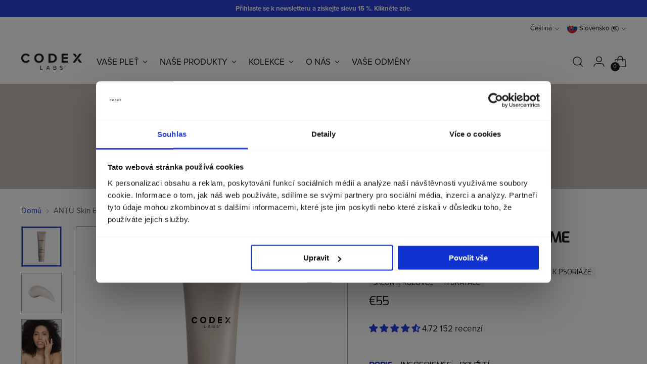

--- FILE ---
content_type: text/html; charset=utf-8
request_url: https://codexlabs.co/cs-sk/products/antu-skin-barrier-daytime-defense-moisturizer-1
body_size: 159684
content:
<!doctype html>

<html class="no-js" lang="cs" style="--announcement-height: 1px;">
  <head>
    <meta charset="UTF-8">
    <meta http-equiv="X-UA-Compatible" content="IE=edge,chrome=1">
    <meta name="viewport" content="width=device-width,initial-scale=1">
    




  <meta name="description" content="All-in-one krém, který chrání kožní bariéru, intenzivně hydratuje a pečuje o pokožku namáhanou sluncem. Vhodná péče pro stárnoucí, pórovitou a unavenou pleť.">


    <link rel="canonical" href="https://codexlabs.co/cs-sk/products/antu-skin-barrier-daytime-defense-moisturizer-1">

    <script async crossorigin fetchpriority="high" src="/cdn/shopifycloud/importmap-polyfill/es-modules-shim.2.4.0.js"></script>
<script
      id="Cookiebot"
      src="https://consent.cookiebot.com/uc.js"
      data-cbid="09f7536b-2bd6-4114-8e1e-0e9cc93c30a1"
      type="text/javascript"
      defer
    ></script>

    <link rel="preconnect" href="https://cdn.shopify.com" crossorigin><link rel="shortcut icon" href="//codexlabs.co/cdn/shop/files/codex-labs-brandmark-square.webp?crop=center&height=32&v=1693933307&width=32" type="image/png"><script type="importmap">
  {
    "imports": {
      "@theme/component": "//codexlabs.co/cdn/shop/t/241/assets/component.js?v=80370191270241544621768300024",
      "@theme/section-renderer": "//codexlabs.co/cdn/shop/t/241/assets/section-renderer.js?v=146046498830626579641768300022",
      "@theme/utilities": "//codexlabs.co/cdn/shop/t/241/assets/utilities.js?v=127314618558186079721768300027",
      "@theme/morph": "//codexlabs.co/cdn/shop/t/241/assets/morph.js?v=130689995393408371391768300022"
    }
  }
</script>

<link rel="modulepreload" href="//codexlabs.co/cdn/shop/t/241/assets/utilities.js?v=127314618558186079721768300027">
<link rel="modulepreload" href="//codexlabs.co/cdn/shop/t/241/assets/component.js?v=80370191270241544621768300024">
<link rel="modulepreload" href="//codexlabs.co/cdn/shop/t/241/assets/section-renderer.js?v=146046498830626579641768300022">
<link rel="modulepreload" href="//codexlabs.co/cdn/shop/t/241/assets/morph.js?v=130689995393408371391768300022">

<script src="//codexlabs.co/cdn/shop/t/241/assets/cart-discount.js?v=123141804718909975891768300021" type="module"></script>

<script>
  if (sessionStorage.getItem('openQuickCartAfterReload')) {
    sessionStorage.removeItem('openQuickCartAfterReload');
    function activateQuickCart() {
      var quickCartWrapper = document.querySelector('.quick-cart__wrapper');
      if (quickCartWrapper) {
        quickCartWrapper.classList.add('active');
      } else {
        setTimeout(activateQuickCart, 1000);
      }
    }
    activateQuickCart();
  }
</script>

<script>
  const Theme = {
    routes: {
      cart_update_url: '/cs-sk/cart/update',
    },
  };
</script>

      <meta name="google-site-verification" content="KHV9ortmf55UlqaOVwHa98TjXUjmxBgNCpxWbbHUJb4">
    
<title>ANTÜ Skin Barrier Daytime Defense Moisturizer –⁠⁠⁠⁠⁠⁠ Hydratační krém
&ndash; Codex Labs of Europe</title>

    





  
  
  
  
  




<meta property="og:url" content="https://codexlabs.co/cs-sk/products/antu-skin-barrier-daytime-defense-moisturizer-1">
<meta property="og:site_name" content="Codex Labs of Europe">
<meta property="og:type" content="product">
<meta property="og:title" content="ANTÜ Skin Barrier Daytime Defense Moisturizer (CZ/SK)">
<meta property="og:description" content="All-in-one krém, který chrání kožní bariéru, intenzivně hydratuje a pečuje o pokožku namáhanou sluncem. Vhodná péče pro stárnoucí, pórovitou a unavenou pleť.">
<meta property="og:image" content="http://codexlabs.co/cdn/shop/files/CL_Pack_Daytime_Defense_Moisturizer_50ml-WEB.jpg?v=1753967254&width=1024">
<meta property="og:image:secure_url" content="https://codexlabs.co/cdn/shop/files/CL_Pack_Daytime_Defense_Moisturizer_50ml-WEB.jpg?v=1753967254&width=1024">
<meta property="og:price:amount" content="55,00">
<meta property="og:price:currency" content="EUR">

<meta name="twitter:title" content="ANTÜ Skin Barrier Daytime Defense Moisturizer (CZ/SK)">
<meta name="twitter:description" content="All-in-one krém, který chrání kožní bariéru, intenzivně hydratuje a pečuje o pokožku namáhanou sluncem. Vhodná péče pro stárnoucí, pórovitou a unavenou pleť.">
<meta name="twitter:card" content="summary_large_image">
<meta name="twitter:image" content="https://codexlabs.co/cdn/shop/files/CL_Pack_Daytime_Defense_Moisturizer_50ml-WEB.jpg?v=1753967254&width=1024">
<meta name="twitter:image:width" content="480">
<meta name="twitter:image:height" content="480">
<meta name="facebook-domain-verification" content="2jthml6ohj2yaccerg4h0sm6lzvzyb" />


    <script>
  console.log('Stiletto v2.1.0 by Fluorescent');

  document.documentElement.className = document.documentElement.className.replace('no-js', '');
  if (window.matchMedia(`(prefers-reduced-motion: reduce)`) === true || window.matchMedia(`(prefers-reduced-motion: reduce)`).matches === true) {
    document.documentElement.classList.add('prefers-reduced-motion');
  } else {
    document.documentElement.classList.add('do-anim');
  }

  window.theme = {
    version: 'v2.1.0',
    themeName: 'Stiletto',
    moneyFormat: "€{{amount_with_comma_separator}}",
    strings: {
      name: "Codex Labs of Europe",
      accessibility: {
        play_video: "Přehrát",
        pause_video: "Pauza",
        range_lower: "Nízký rozsah",
        range_upper: "Vysoký rozsah"
      },
      product: {
        no_shipping_rates: "Přepravní sazba není k dispozici",
        country_placeholder: "Země",
        review: "Napsat recenzi"
      },
      products: {
        product: {
          unavailable: "Není k dispozici",
          unitPrice: "Jednotková cena",
          unitPriceSeparator: "Za",
          sku: "SKU"
        }
      },
      cart: {
        editCartNote: "Upravit poznámku k objednávce",
        addCartNote: "Napište poznámku k objednávce",
        quantityError: "V košíku máte maximální počet produktů"
      },
      pagination: {
        viewing: "Prohlížíte {{ of }} z {{ total }}",
        products: "Produkty",
        results: "Výsledky"
      }
    },
    routes: {
      root: "/cs-sk",
      cart: {
        base: "/cs-sk/cart",
        add: "/cs-sk/cart/add",
        change: "/cs-sk/cart/change",
        update: "/cs-sk/cart/update",
        clear: "/cs-sk/cart/clear",
        // Manual routes until Shopify adds support
        shipping: "/cs-sk/cart/shipping_rates",
      },
      // Manual routes until Shopify adds support
      products: "/cs-sk/products",
      productRecommendations: "/cs-sk/recommendations/products",
      predictive_search_url: '/cs-sk/search/suggest',
    },
    icons: {
      chevron: "\u003cspan class=\"icon icon-new icon-chevron \"\u003e\n  \u003csvg viewBox=\"0 0 24 24\" fill=\"none\" xmlns=\"http:\/\/www.w3.org\/2000\/svg\"\u003e\u003cpath d=\"M1.875 7.438 12 17.563 22.125 7.438\" stroke=\"currentColor\" stroke-width=\"2\"\/\u003e\u003c\/svg\u003e\n\u003c\/span\u003e\n\n",
      close: "\u003cspan class=\"icon icon-new icon-close \"\u003e\n  \u003csvg viewBox=\"0 0 24 24\" fill=\"none\" xmlns=\"http:\/\/www.w3.org\/2000\/svg\"\u003e\u003cpath d=\"M2.66 1.34 2 .68.68 2l.66.66 1.32-1.32zm18.68 21.32.66.66L23.32 22l-.66-.66-1.32 1.32zm1.32-20 .66-.66L22 .68l-.66.66 1.32 1.32zM1.34 21.34.68 22 2 23.32l.66-.66-1.32-1.32zm0-18.68 10 10 1.32-1.32-10-10-1.32 1.32zm11.32 10 10-10-1.32-1.32-10 10 1.32 1.32zm-1.32-1.32-10 10 1.32 1.32 10-10-1.32-1.32zm0 1.32 10 10 1.32-1.32-10-10-1.32 1.32z\" fill=\"currentColor\"\/\u003e\u003c\/svg\u003e\n\u003c\/span\u003e\n\n",
      zoom: "\u003cspan class=\"icon icon-new icon-zoom \"\u003e\n  \u003csvg viewBox=\"0 0 24 24\" fill=\"none\" xmlns=\"http:\/\/www.w3.org\/2000\/svg\"\u003e\u003cpath d=\"M10.3,19.71c5.21,0,9.44-4.23,9.44-9.44S15.51,.83,10.3,.83,.86,5.05,.86,10.27s4.23,9.44,9.44,9.44Z\" fill=\"none\" stroke=\"currentColor\" stroke-linecap=\"round\" stroke-miterlimit=\"10\" stroke-width=\"1.63\"\/\u003e\n          \u003cpath d=\"M5.05,10.27H15.54\" fill=\"none\" stroke=\"currentColor\" stroke-miterlimit=\"10\" stroke-width=\"1.63\"\/\u003e\n          \u003cpath class=\"cross-up\" d=\"M10.3,5.02V15.51\" fill=\"none\" stroke=\"currentColor\" stroke-miterlimit=\"10\" stroke-width=\"1.63\"\/\u003e\n          \u003cpath d=\"M16.92,16.9l6.49,6.49\" fill=\"none\" stroke=\"currentColor\" stroke-miterlimit=\"10\" stroke-width=\"1.63\"\/\u003e\u003c\/svg\u003e\n\u003c\/span\u003e\n\n"
    },
    coreData: {
      n: "Stiletto",
      v: "v2.1.0",
    }
  }

  
    window.theme.allCountryOptionTags = "\u003coption value=\"Czech Republic\" data-provinces=\"[]\"\u003eČesko\u003c\/option\u003e\n\u003coption value=\"Slovakia\" data-provinces=\"[]\"\u003eSlovensko\u003c\/option\u003e\n\u003coption value=\"France\" data-provinces=\"[]\"\u003eFrancie\u003c\/option\u003e\n\u003coption value=\"United Kingdom\" data-provinces=\"[[\u0026quot;British Forces\u0026quot;,\u0026quot;British Forces\u0026quot;],[\u0026quot;England\u0026quot;,\u0026quot;Anglie\u0026quot;],[\u0026quot;Northern Ireland\u0026quot;,\u0026quot;Severní Irsko\u0026quot;],[\u0026quot;Scotland\u0026quot;,\u0026quot;Skotsko\u0026quot;],[\u0026quot;Wales\u0026quot;,\u0026quot;Wales\u0026quot;]]\"\u003eSpojené království\u003c\/option\u003e\n\u003coption value=\"---\" data-provinces=\"[]\"\u003e---\u003c\/option\u003e\n\u003coption value=\"Afghanistan\" data-provinces=\"[]\"\u003eAfghánistán\u003c\/option\u003e\n\u003coption value=\"Aland Islands\" data-provinces=\"[]\"\u003eÅlandy\u003c\/option\u003e\n\u003coption value=\"Albania\" data-provinces=\"[]\"\u003eAlbánie\u003c\/option\u003e\n\u003coption value=\"Algeria\" data-provinces=\"[]\"\u003eAlžírsko\u003c\/option\u003e\n\u003coption value=\"Andorra\" data-provinces=\"[]\"\u003eAndorra\u003c\/option\u003e\n\u003coption value=\"Angola\" data-provinces=\"[]\"\u003eAngola\u003c\/option\u003e\n\u003coption value=\"Anguilla\" data-provinces=\"[]\"\u003eAnguilla\u003c\/option\u003e\n\u003coption value=\"Antigua And Barbuda\" data-provinces=\"[]\"\u003eAntigua a Barbuda\u003c\/option\u003e\n\u003coption value=\"Argentina\" data-provinces=\"[[\u0026quot;Buenos Aires\u0026quot;,\u0026quot;Buenos Aires\u0026quot;],[\u0026quot;Catamarca\u0026quot;,\u0026quot;Catamarca\u0026quot;],[\u0026quot;Chaco\u0026quot;,\u0026quot;Chaco\u0026quot;],[\u0026quot;Chubut\u0026quot;,\u0026quot;Chubut\u0026quot;],[\u0026quot;Ciudad Autónoma de Buenos Aires\u0026quot;,\u0026quot;Buenos Aires²\u0026quot;],[\u0026quot;Corrientes\u0026quot;,\u0026quot;Corrientes\u0026quot;],[\u0026quot;Córdoba\u0026quot;,\u0026quot;Córdoba\u0026quot;],[\u0026quot;Entre Ríos\u0026quot;,\u0026quot;Entre Ríos\u0026quot;],[\u0026quot;Formosa\u0026quot;,\u0026quot;Formosa\u0026quot;],[\u0026quot;Jujuy\u0026quot;,\u0026quot;Jujuy\u0026quot;],[\u0026quot;La Pampa\u0026quot;,\u0026quot;La Pampa\u0026quot;],[\u0026quot;La Rioja\u0026quot;,\u0026quot;La Rioja\u0026quot;],[\u0026quot;Mendoza\u0026quot;,\u0026quot;Mendoza\u0026quot;],[\u0026quot;Misiones\u0026quot;,\u0026quot;Misiones\u0026quot;],[\u0026quot;Neuquén\u0026quot;,\u0026quot;Neuquén\u0026quot;],[\u0026quot;Río Negro\u0026quot;,\u0026quot;Río Negro\u0026quot;],[\u0026quot;Salta\u0026quot;,\u0026quot;Salta\u0026quot;],[\u0026quot;San Juan\u0026quot;,\u0026quot;San Juan\u0026quot;],[\u0026quot;San Luis\u0026quot;,\u0026quot;San Luis\u0026quot;],[\u0026quot;Santa Cruz\u0026quot;,\u0026quot;Santa Cruz\u0026quot;],[\u0026quot;Santa Fe\u0026quot;,\u0026quot;Santa Fé\u0026quot;],[\u0026quot;Santiago Del Estero\u0026quot;,\u0026quot;Santiago del Estero\u0026quot;],[\u0026quot;Tierra Del Fuego\u0026quot;,\u0026quot;Tierra del Fuego\u0026quot;],[\u0026quot;Tucumán\u0026quot;,\u0026quot;Tucumán\u0026quot;]]\"\u003eArgentina\u003c\/option\u003e\n\u003coption value=\"Armenia\" data-provinces=\"[]\"\u003eArménie\u003c\/option\u003e\n\u003coption value=\"Aruba\" data-provinces=\"[]\"\u003eAruba\u003c\/option\u003e\n\u003coption value=\"Ascension Island\" data-provinces=\"[]\"\u003eAscension\u003c\/option\u003e\n\u003coption value=\"Australia\" data-provinces=\"[[\u0026quot;Australian Capital Territory\u0026quot;,\u0026quot;Teritorium hlavního města Austrálie\u0026quot;],[\u0026quot;New South Wales\u0026quot;,\u0026quot;Nový Jižní Wales\u0026quot;],[\u0026quot;Northern Territory\u0026quot;,\u0026quot;Severní teritorium\u0026quot;],[\u0026quot;Queensland\u0026quot;,\u0026quot;Queensland\u0026quot;],[\u0026quot;South Australia\u0026quot;,\u0026quot;Jižní Austrálie\u0026quot;],[\u0026quot;Tasmania\u0026quot;,\u0026quot;Tasmánie\u0026quot;],[\u0026quot;Victoria\u0026quot;,\u0026quot;Victoria\u0026quot;],[\u0026quot;Western Australia\u0026quot;,\u0026quot;Západní Austrálie\u0026quot;]]\"\u003eAustrálie\u003c\/option\u003e\n\u003coption value=\"Azerbaijan\" data-provinces=\"[]\"\u003eÁzerbájdžán\u003c\/option\u003e\n\u003coption value=\"Bahamas\" data-provinces=\"[]\"\u003eBahamy\u003c\/option\u003e\n\u003coption value=\"Bahrain\" data-provinces=\"[]\"\u003eBahrajn\u003c\/option\u003e\n\u003coption value=\"Bangladesh\" data-provinces=\"[]\"\u003eBangladéš\u003c\/option\u003e\n\u003coption value=\"Barbados\" data-provinces=\"[]\"\u003eBarbados\u003c\/option\u003e\n\u003coption value=\"Belgium\" data-provinces=\"[]\"\u003eBelgie\u003c\/option\u003e\n\u003coption value=\"Belize\" data-provinces=\"[]\"\u003eBelize\u003c\/option\u003e\n\u003coption value=\"Belarus\" data-provinces=\"[]\"\u003eBělorusko\u003c\/option\u003e\n\u003coption value=\"Benin\" data-provinces=\"[]\"\u003eBenin\u003c\/option\u003e\n\u003coption value=\"Bermuda\" data-provinces=\"[]\"\u003eBermudy\u003c\/option\u003e\n\u003coption value=\"Bhutan\" data-provinces=\"[]\"\u003eBhútán\u003c\/option\u003e\n\u003coption value=\"Bolivia\" data-provinces=\"[]\"\u003eBolívie\u003c\/option\u003e\n\u003coption value=\"Bosnia And Herzegovina\" data-provinces=\"[]\"\u003eBosna a Hercegovina\u003c\/option\u003e\n\u003coption value=\"Botswana\" data-provinces=\"[]\"\u003eBotswana\u003c\/option\u003e\n\u003coption value=\"Brazil\" data-provinces=\"[[\u0026quot;Acre\u0026quot;,\u0026quot;Acre\u0026quot;],[\u0026quot;Alagoas\u0026quot;,\u0026quot;Alagoas\u0026quot;],[\u0026quot;Amapá\u0026quot;,\u0026quot;Amapá\u0026quot;],[\u0026quot;Amazonas\u0026quot;,\u0026quot;Amazonas\u0026quot;],[\u0026quot;Bahia\u0026quot;,\u0026quot;Bahia\u0026quot;],[\u0026quot;Ceará\u0026quot;,\u0026quot;Ceará\u0026quot;],[\u0026quot;Distrito Federal\u0026quot;,\u0026quot;Distrito Federal do Brasil\u0026quot;],[\u0026quot;Espírito Santo\u0026quot;,\u0026quot;Espírito Santo\u0026quot;],[\u0026quot;Goiás\u0026quot;,\u0026quot;Goiás\u0026quot;],[\u0026quot;Maranhão\u0026quot;,\u0026quot;Maranhão\u0026quot;],[\u0026quot;Mato Grosso\u0026quot;,\u0026quot;Mato Grosso\u0026quot;],[\u0026quot;Mato Grosso do Sul\u0026quot;,\u0026quot;Mato Grosso do Sul\u0026quot;],[\u0026quot;Minas Gerais\u0026quot;,\u0026quot;Minas Gerais\u0026quot;],[\u0026quot;Paraná\u0026quot;,\u0026quot;Paraná\u0026quot;],[\u0026quot;Paraíba\u0026quot;,\u0026quot;Paraíba\u0026quot;],[\u0026quot;Pará\u0026quot;,\u0026quot;Pará\u0026quot;],[\u0026quot;Pernambuco\u0026quot;,\u0026quot;Pernambuco\u0026quot;],[\u0026quot;Piauí\u0026quot;,\u0026quot;Piauí\u0026quot;],[\u0026quot;Rio Grande do Norte\u0026quot;,\u0026quot;Rio Grande do Norte\u0026quot;],[\u0026quot;Rio Grande do Sul\u0026quot;,\u0026quot;Rio Grande do Sul\u0026quot;],[\u0026quot;Rio de Janeiro\u0026quot;,\u0026quot;Rio de Janeiro\u0026quot;],[\u0026quot;Rondônia\u0026quot;,\u0026quot;Rondônia\u0026quot;],[\u0026quot;Roraima\u0026quot;,\u0026quot;Roraima\u0026quot;],[\u0026quot;Santa Catarina\u0026quot;,\u0026quot;Santa Catarina\u0026quot;],[\u0026quot;Sergipe\u0026quot;,\u0026quot;Sergipe\u0026quot;],[\u0026quot;São Paulo\u0026quot;,\u0026quot;São Paulo\u0026quot;],[\u0026quot;Tocantins\u0026quot;,\u0026quot;Tocantins\u0026quot;]]\"\u003eBrazílie\u003c\/option\u003e\n\u003coption value=\"Virgin Islands, British\" data-provinces=\"[]\"\u003eBritské Panenské ostrovy\u003c\/option\u003e\n\u003coption value=\"British Indian Ocean Territory\" data-provinces=\"[]\"\u003eBritské indickooceánské území\u003c\/option\u003e\n\u003coption value=\"Brunei\" data-provinces=\"[]\"\u003eBrunej\u003c\/option\u003e\n\u003coption value=\"Bulgaria\" data-provinces=\"[]\"\u003eBulharsko\u003c\/option\u003e\n\u003coption value=\"Burkina Faso\" data-provinces=\"[]\"\u003eBurkina Faso\u003c\/option\u003e\n\u003coption value=\"Burundi\" data-provinces=\"[]\"\u003eBurundi\u003c\/option\u003e\n\u003coption value=\"Chad\" data-provinces=\"[]\"\u003eČad\u003c\/option\u003e\n\u003coption value=\"Montenegro\" data-provinces=\"[]\"\u003eČerná Hora\u003c\/option\u003e\n\u003coption value=\"Czech Republic\" data-provinces=\"[]\"\u003eČesko\u003c\/option\u003e\n\u003coption value=\"Chile\" data-provinces=\"[[\u0026quot;Antofagasta\u0026quot;,\u0026quot;Region Antofagasta\u0026quot;],[\u0026quot;Araucanía\u0026quot;,\u0026quot;Region Araucanía\u0026quot;],[\u0026quot;Arica and Parinacota\u0026quot;,\u0026quot;Region Arica y Parinacota\u0026quot;],[\u0026quot;Atacama\u0026quot;,\u0026quot;Region Atacama\u0026quot;],[\u0026quot;Aysén\u0026quot;,\u0026quot;Region Aysén\u0026quot;],[\u0026quot;Biobío\u0026quot;,\u0026quot;Region Bío-Bío\u0026quot;],[\u0026quot;Coquimbo\u0026quot;,\u0026quot;Region Coquimbo\u0026quot;],[\u0026quot;Los Lagos\u0026quot;,\u0026quot;Region Los Lagos\u0026quot;],[\u0026quot;Los Ríos\u0026quot;,\u0026quot;Region Los Ríos\u0026quot;],[\u0026quot;Magallanes\u0026quot;,\u0026quot;Region Magallanes y la Antártica Chilena\u0026quot;],[\u0026quot;Maule\u0026quot;,\u0026quot;Region Maule\u0026quot;],[\u0026quot;O\u0026#39;Higgins\u0026quot;,\u0026quot;Region O’Higgins\u0026quot;],[\u0026quot;Santiago\u0026quot;,\u0026quot;Metropolitní region Santiago\u0026quot;],[\u0026quot;Tarapacá\u0026quot;,\u0026quot;Region Tarapacá\u0026quot;],[\u0026quot;Valparaíso\u0026quot;,\u0026quot;Region Valparaíso\u0026quot;],[\u0026quot;Ñuble\u0026quot;,\u0026quot;Ñuble\u0026quot;]]\"\u003eChile\u003c\/option\u003e\n\u003coption value=\"Croatia\" data-provinces=\"[]\"\u003eChorvatsko\u003c\/option\u003e\n\u003coption value=\"China\" data-provinces=\"[[\u0026quot;Anhui\u0026quot;,\u0026quot;An-chuej\u0026quot;],[\u0026quot;Beijing\u0026quot;,\u0026quot;Peking\u0026quot;],[\u0026quot;Chongqing\u0026quot;,\u0026quot;Čchung-čching\u0026quot;],[\u0026quot;Fujian\u0026quot;,\u0026quot;Fu-ťien\u0026quot;],[\u0026quot;Gansu\u0026quot;,\u0026quot;Kan-su\u0026quot;],[\u0026quot;Guangdong\u0026quot;,\u0026quot;Kuang-tung\u0026quot;],[\u0026quot;Guangxi\u0026quot;,\u0026quot;Kuang-si\u0026quot;],[\u0026quot;Guizhou\u0026quot;,\u0026quot;Kuej-čou\u0026quot;],[\u0026quot;Hainan\u0026quot;,\u0026quot;Chaj-nan\u0026quot;],[\u0026quot;Hebei\u0026quot;,\u0026quot;Che-pej\u0026quot;],[\u0026quot;Heilongjiang\u0026quot;,\u0026quot;Chej-lung-ťiang\u0026quot;],[\u0026quot;Henan\u0026quot;,\u0026quot;Che-nan\u0026quot;],[\u0026quot;Hubei\u0026quot;,\u0026quot;Chu-pej\u0026quot;],[\u0026quot;Hunan\u0026quot;,\u0026quot;Chu-nan\u0026quot;],[\u0026quot;Inner Mongolia\u0026quot;,\u0026quot;Vnitřní Mongolsko\u0026quot;],[\u0026quot;Jiangsu\u0026quot;,\u0026quot;Ťiang-su\u0026quot;],[\u0026quot;Jiangxi\u0026quot;,\u0026quot;Ťiang-si\u0026quot;],[\u0026quot;Jilin\u0026quot;,\u0026quot;Ťi-lin\u0026quot;],[\u0026quot;Liaoning\u0026quot;,\u0026quot;Liao-ning\u0026quot;],[\u0026quot;Ningxia\u0026quot;,\u0026quot;Ning-sia\u0026quot;],[\u0026quot;Qinghai\u0026quot;,\u0026quot;Čching-chaj\u0026quot;],[\u0026quot;Shaanxi\u0026quot;,\u0026quot;Šen-si\u0026quot;],[\u0026quot;Shandong\u0026quot;,\u0026quot;Šan-tung\u0026quot;],[\u0026quot;Shanghai\u0026quot;,\u0026quot;Šanghaj\u0026quot;],[\u0026quot;Shanxi\u0026quot;,\u0026quot;Šan-si\u0026quot;],[\u0026quot;Sichuan\u0026quot;,\u0026quot;S’-čchuan\u0026quot;],[\u0026quot;Tianjin\u0026quot;,\u0026quot;Tchien-ťin\u0026quot;],[\u0026quot;Xinjiang\u0026quot;,\u0026quot;Sin-ťiang\u0026quot;],[\u0026quot;Xizang\u0026quot;,\u0026quot;Tibetská autonomní oblast\u0026quot;],[\u0026quot;Yunnan\u0026quot;,\u0026quot;Jün-nan\u0026quot;],[\u0026quot;Zhejiang\u0026quot;,\u0026quot;Če-ťiang\u0026quot;]]\"\u003eČína\u003c\/option\u003e\n\u003coption value=\"Cook Islands\" data-provinces=\"[]\"\u003eCookovy ostrovy\u003c\/option\u003e\n\u003coption value=\"Curaçao\" data-provinces=\"[]\"\u003eCuraçao\u003c\/option\u003e\n\u003coption value=\"Denmark\" data-provinces=\"[]\"\u003eDánsko\u003c\/option\u003e\n\u003coption value=\"Dominica\" data-provinces=\"[]\"\u003eDominika\u003c\/option\u003e\n\u003coption value=\"Dominican Republic\" data-provinces=\"[]\"\u003eDominikánská republika\u003c\/option\u003e\n\u003coption value=\"Djibouti\" data-provinces=\"[]\"\u003eDžibutsko\u003c\/option\u003e\n\u003coption value=\"Egypt\" data-provinces=\"[[\u0026quot;6th of October\u0026quot;,\u0026quot;Město 6. října\u0026quot;],[\u0026quot;Al Sharqia\u0026quot;,\u0026quot;Šarkíja\u0026quot;],[\u0026quot;Alexandria\u0026quot;,\u0026quot;Alexandrie\u0026quot;],[\u0026quot;Aswan\u0026quot;,\u0026quot;Asuán\u0026quot;],[\u0026quot;Asyut\u0026quot;,\u0026quot;Asijút\u0026quot;],[\u0026quot;Beheira\u0026quot;,\u0026quot;Buhajra\u0026quot;],[\u0026quot;Beni Suef\u0026quot;,\u0026quot;Bání Suvajf\u0026quot;],[\u0026quot;Cairo\u0026quot;,\u0026quot;Káhira\u0026quot;],[\u0026quot;Dakahlia\u0026quot;,\u0026quot;Dachílija\u0026quot;],[\u0026quot;Damietta\u0026quot;,\u0026quot;Dimját\u0026quot;],[\u0026quot;Faiyum\u0026quot;,\u0026quot;Fajjúm\u0026quot;],[\u0026quot;Gharbia\u0026quot;,\u0026quot;Gharbíja\u0026quot;],[\u0026quot;Giza\u0026quot;,\u0026quot;Gíza\u0026quot;],[\u0026quot;Helwan\u0026quot;,\u0026quot;Helwán\u0026quot;],[\u0026quot;Ismailia\u0026quot;,\u0026quot;Ismá’ílíja\u0026quot;],[\u0026quot;Kafr el-Sheikh\u0026quot;,\u0026quot;Kafr aš-Šajch\u0026quot;],[\u0026quot;Luxor\u0026quot;,\u0026quot;Luxor\u0026quot;],[\u0026quot;Matrouh\u0026quot;,\u0026quot;Matrúh\u0026quot;],[\u0026quot;Minya\u0026quot;,\u0026quot;Minjá\u0026quot;],[\u0026quot;Monufia\u0026quot;,\u0026quot;Minúfija\u0026quot;],[\u0026quot;New Valley\u0026quot;,\u0026quot;Al-Vádí al-Gadíd\u0026quot;],[\u0026quot;North Sinai\u0026quot;,\u0026quot;Severní Sinaj\u0026quot;],[\u0026quot;Port Said\u0026quot;,\u0026quot;Port Said\u0026quot;],[\u0026quot;Qalyubia\u0026quot;,\u0026quot;Kaljúbíja\u0026quot;],[\u0026quot;Qena\u0026quot;,\u0026quot;Kená\u0026quot;],[\u0026quot;Red Sea\u0026quot;,\u0026quot;Al-Bahri al-Ahmari\u0026quot;],[\u0026quot;Sohag\u0026quot;,\u0026quot;Suhag\u0026quot;],[\u0026quot;South Sinai\u0026quot;,\u0026quot;Jižní Sinaj\u0026quot;],[\u0026quot;Suez\u0026quot;,\u0026quot;Suez\u0026quot;]]\"\u003eEgypt\u003c\/option\u003e\n\u003coption value=\"Ecuador\" data-provinces=\"[]\"\u003eEkvádor\u003c\/option\u003e\n\u003coption value=\"Eritrea\" data-provinces=\"[]\"\u003eEritrea\u003c\/option\u003e\n\u003coption value=\"Estonia\" data-provinces=\"[]\"\u003eEstonsko\u003c\/option\u003e\n\u003coption value=\"Eswatini\" data-provinces=\"[]\"\u003eEswatini\u003c\/option\u003e\n\u003coption value=\"Ethiopia\" data-provinces=\"[]\"\u003eEtiopie\u003c\/option\u003e\n\u003coption value=\"Faroe Islands\" data-provinces=\"[]\"\u003eFaerské ostrovy\u003c\/option\u003e\n\u003coption value=\"Falkland Islands (Malvinas)\" data-provinces=\"[]\"\u003eFalklandské ostrovy\u003c\/option\u003e\n\u003coption value=\"Fiji\" data-provinces=\"[]\"\u003eFidži\u003c\/option\u003e\n\u003coption value=\"Philippines\" data-provinces=\"[[\u0026quot;Abra\u0026quot;,\u0026quot;Abra\u0026quot;],[\u0026quot;Agusan del Norte\u0026quot;,\u0026quot;Agusan del Norte\u0026quot;],[\u0026quot;Agusan del Sur\u0026quot;,\u0026quot;Agusan del Sur\u0026quot;],[\u0026quot;Aklan\u0026quot;,\u0026quot;Aklan\u0026quot;],[\u0026quot;Albay\u0026quot;,\u0026quot;Albay\u0026quot;],[\u0026quot;Antique\u0026quot;,\u0026quot;Antique\u0026quot;],[\u0026quot;Apayao\u0026quot;,\u0026quot;Apayao\u0026quot;],[\u0026quot;Aurora\u0026quot;,\u0026quot;Aurora\u0026quot;],[\u0026quot;Basilan\u0026quot;,\u0026quot;Basilan\u0026quot;],[\u0026quot;Bataan\u0026quot;,\u0026quot;Bataan\u0026quot;],[\u0026quot;Batanes\u0026quot;,\u0026quot;Batanes\u0026quot;],[\u0026quot;Batangas\u0026quot;,\u0026quot;Batangas\u0026quot;],[\u0026quot;Benguet\u0026quot;,\u0026quot;Benguet\u0026quot;],[\u0026quot;Biliran\u0026quot;,\u0026quot;Biliran\u0026quot;],[\u0026quot;Bohol\u0026quot;,\u0026quot;Bohol\u0026quot;],[\u0026quot;Bukidnon\u0026quot;,\u0026quot;Bukidnon\u0026quot;],[\u0026quot;Bulacan\u0026quot;,\u0026quot;Bulacan\u0026quot;],[\u0026quot;Cagayan\u0026quot;,\u0026quot;Cagayan\u0026quot;],[\u0026quot;Camarines Norte\u0026quot;,\u0026quot;Camarines Norte\u0026quot;],[\u0026quot;Camarines Sur\u0026quot;,\u0026quot;Camarines Sur\u0026quot;],[\u0026quot;Camiguin\u0026quot;,\u0026quot;Camiguin\u0026quot;],[\u0026quot;Capiz\u0026quot;,\u0026quot;Capiz\u0026quot;],[\u0026quot;Catanduanes\u0026quot;,\u0026quot;Catanduanes\u0026quot;],[\u0026quot;Cavite\u0026quot;,\u0026quot;Cavite\u0026quot;],[\u0026quot;Cebu\u0026quot;,\u0026quot;Cebu\u0026quot;],[\u0026quot;Cotabato\u0026quot;,\u0026quot;Cotabato\u0026quot;],[\u0026quot;Davao Occidental\u0026quot;,\u0026quot;Davao Occidental\u0026quot;],[\u0026quot;Davao Oriental\u0026quot;,\u0026quot;Davao Oriental\u0026quot;],[\u0026quot;Davao de Oro\u0026quot;,\u0026quot;Davao de Oro\u0026quot;],[\u0026quot;Davao del Norte\u0026quot;,\u0026quot;Davao del Norte\u0026quot;],[\u0026quot;Davao del Sur\u0026quot;,\u0026quot;Davao del Sur\u0026quot;],[\u0026quot;Dinagat Islands\u0026quot;,\u0026quot;Dinagat Islands\u0026quot;],[\u0026quot;Eastern Samar\u0026quot;,\u0026quot;Eastern Samar\u0026quot;],[\u0026quot;Guimaras\u0026quot;,\u0026quot;Guimaras\u0026quot;],[\u0026quot;Ifugao\u0026quot;,\u0026quot;Ifugao\u0026quot;],[\u0026quot;Ilocos Norte\u0026quot;,\u0026quot;Ilocos Norte\u0026quot;],[\u0026quot;Ilocos Sur\u0026quot;,\u0026quot;Ilocos Sur\u0026quot;],[\u0026quot;Iloilo\u0026quot;,\u0026quot;Iloilo\u0026quot;],[\u0026quot;Isabela\u0026quot;,\u0026quot;Isabela\u0026quot;],[\u0026quot;Kalinga\u0026quot;,\u0026quot;Kalinga\u0026quot;],[\u0026quot;La Union\u0026quot;,\u0026quot;La Union\u0026quot;],[\u0026quot;Laguna\u0026quot;,\u0026quot;Laguna\u0026quot;],[\u0026quot;Lanao del Norte\u0026quot;,\u0026quot;Lanao del Norte\u0026quot;],[\u0026quot;Lanao del Sur\u0026quot;,\u0026quot;Lanao del Sur\u0026quot;],[\u0026quot;Leyte\u0026quot;,\u0026quot;Leyte\u0026quot;],[\u0026quot;Maguindanao\u0026quot;,\u0026quot;Maguindanao\u0026quot;],[\u0026quot;Marinduque\u0026quot;,\u0026quot;Marinduque\u0026quot;],[\u0026quot;Masbate\u0026quot;,\u0026quot;Masbate\u0026quot;],[\u0026quot;Metro Manila\u0026quot;,\u0026quot;Metro Manila\u0026quot;],[\u0026quot;Misamis Occidental\u0026quot;,\u0026quot;Misamis Occidental\u0026quot;],[\u0026quot;Misamis Oriental\u0026quot;,\u0026quot;Misamis Oriental\u0026quot;],[\u0026quot;Mountain Province\u0026quot;,\u0026quot;Mountain Province\u0026quot;],[\u0026quot;Negros Occidental\u0026quot;,\u0026quot;Negros Occidental\u0026quot;],[\u0026quot;Negros Oriental\u0026quot;,\u0026quot;Negros Oriental\u0026quot;],[\u0026quot;Northern Samar\u0026quot;,\u0026quot;Northern Samar\u0026quot;],[\u0026quot;Nueva Ecija\u0026quot;,\u0026quot;Nueva Ecija\u0026quot;],[\u0026quot;Nueva Vizcaya\u0026quot;,\u0026quot;Nueva Vizcaya\u0026quot;],[\u0026quot;Occidental Mindoro\u0026quot;,\u0026quot;Occidental Mindoro\u0026quot;],[\u0026quot;Oriental Mindoro\u0026quot;,\u0026quot;Oriental Mindoro\u0026quot;],[\u0026quot;Palawan\u0026quot;,\u0026quot;Palawan\u0026quot;],[\u0026quot;Pampanga\u0026quot;,\u0026quot;Pampanga\u0026quot;],[\u0026quot;Pangasinan\u0026quot;,\u0026quot;Pangasinan\u0026quot;],[\u0026quot;Quezon\u0026quot;,\u0026quot;Quezon\u0026quot;],[\u0026quot;Quirino\u0026quot;,\u0026quot;Quirino\u0026quot;],[\u0026quot;Rizal\u0026quot;,\u0026quot;Rizal\u0026quot;],[\u0026quot;Romblon\u0026quot;,\u0026quot;Romblon\u0026quot;],[\u0026quot;Samar\u0026quot;,\u0026quot;Samar\u0026quot;],[\u0026quot;Sarangani\u0026quot;,\u0026quot;Sarangani\u0026quot;],[\u0026quot;Siquijor\u0026quot;,\u0026quot;Siquijor\u0026quot;],[\u0026quot;Sorsogon\u0026quot;,\u0026quot;Sorsogon\u0026quot;],[\u0026quot;South Cotabato\u0026quot;,\u0026quot;South Cotabato\u0026quot;],[\u0026quot;Southern Leyte\u0026quot;,\u0026quot;Southern Leyte\u0026quot;],[\u0026quot;Sultan Kudarat\u0026quot;,\u0026quot;Sultan Kudarat\u0026quot;],[\u0026quot;Sulu\u0026quot;,\u0026quot;Sulu\u0026quot;],[\u0026quot;Surigao del Norte\u0026quot;,\u0026quot;Surigao del Norte\u0026quot;],[\u0026quot;Surigao del Sur\u0026quot;,\u0026quot;Surigao del Sur\u0026quot;],[\u0026quot;Tarlac\u0026quot;,\u0026quot;Tarlac\u0026quot;],[\u0026quot;Tawi-Tawi\u0026quot;,\u0026quot;Tawi-Tawi\u0026quot;],[\u0026quot;Zambales\u0026quot;,\u0026quot;Zambales\u0026quot;],[\u0026quot;Zamboanga Sibugay\u0026quot;,\u0026quot;Zamboanga Sibugay\u0026quot;],[\u0026quot;Zamboanga del Norte\u0026quot;,\u0026quot;Zamboanga del Norte\u0026quot;],[\u0026quot;Zamboanga del Sur\u0026quot;,\u0026quot;Zamboanga del Sur\u0026quot;]]\"\u003eFilipíny\u003c\/option\u003e\n\u003coption value=\"Finland\" data-provinces=\"[]\"\u003eFinsko\u003c\/option\u003e\n\u003coption value=\"France\" data-provinces=\"[]\"\u003eFrancie\u003c\/option\u003e\n\u003coption value=\"French Guiana\" data-provinces=\"[]\"\u003eFrancouzská Guyana\u003c\/option\u003e\n\u003coption value=\"French Polynesia\" data-provinces=\"[]\"\u003eFrancouzská Polynésie\u003c\/option\u003e\n\u003coption value=\"French Southern Territories\" data-provinces=\"[]\"\u003eFrancouzská jižní území\u003c\/option\u003e\n\u003coption value=\"Gabon\" data-provinces=\"[]\"\u003eGabon\u003c\/option\u003e\n\u003coption value=\"Gambia\" data-provinces=\"[]\"\u003eGambie\u003c\/option\u003e\n\u003coption value=\"Ghana\" data-provinces=\"[]\"\u003eGhana\u003c\/option\u003e\n\u003coption value=\"Gibraltar\" data-provinces=\"[]\"\u003eGibraltar\u003c\/option\u003e\n\u003coption value=\"Grenada\" data-provinces=\"[]\"\u003eGrenada\u003c\/option\u003e\n\u003coption value=\"Greenland\" data-provinces=\"[]\"\u003eGrónsko\u003c\/option\u003e\n\u003coption value=\"Georgia\" data-provinces=\"[]\"\u003eGruzie\u003c\/option\u003e\n\u003coption value=\"Guadeloupe\" data-provinces=\"[]\"\u003eGuadeloupe\u003c\/option\u003e\n\u003coption value=\"Guatemala\" data-provinces=\"[[\u0026quot;Alta Verapaz\u0026quot;,\u0026quot;Alta Verapaz\u0026quot;],[\u0026quot;Baja Verapaz\u0026quot;,\u0026quot;Baja Verapaz\u0026quot;],[\u0026quot;Chimaltenango\u0026quot;,\u0026quot;Chimaltenango\u0026quot;],[\u0026quot;Chiquimula\u0026quot;,\u0026quot;Chiquimula\u0026quot;],[\u0026quot;El Progreso\u0026quot;,\u0026quot;El Progreso\u0026quot;],[\u0026quot;Escuintla\u0026quot;,\u0026quot;Escuintla\u0026quot;],[\u0026quot;Guatemala\u0026quot;,\u0026quot;Guatemala\u0026quot;],[\u0026quot;Huehuetenango\u0026quot;,\u0026quot;Huehuetenango\u0026quot;],[\u0026quot;Izabal\u0026quot;,\u0026quot;Izabal\u0026quot;],[\u0026quot;Jalapa\u0026quot;,\u0026quot;Jalapa\u0026quot;],[\u0026quot;Jutiapa\u0026quot;,\u0026quot;Jutiapa\u0026quot;],[\u0026quot;Petén\u0026quot;,\u0026quot;Petén\u0026quot;],[\u0026quot;Quetzaltenango\u0026quot;,\u0026quot;Quetzaltenango\u0026quot;],[\u0026quot;Quiché\u0026quot;,\u0026quot;Quiché\u0026quot;],[\u0026quot;Retalhuleu\u0026quot;,\u0026quot;Retalhuleu\u0026quot;],[\u0026quot;Sacatepéquez\u0026quot;,\u0026quot;Sacatepéquez\u0026quot;],[\u0026quot;San Marcos\u0026quot;,\u0026quot;San Marcos\u0026quot;],[\u0026quot;Santa Rosa\u0026quot;,\u0026quot;Santa Rosa\u0026quot;],[\u0026quot;Sololá\u0026quot;,\u0026quot;Sololá\u0026quot;],[\u0026quot;Suchitepéquez\u0026quot;,\u0026quot;Suchitepéquez\u0026quot;],[\u0026quot;Totonicapán\u0026quot;,\u0026quot;Totonicapán\u0026quot;],[\u0026quot;Zacapa\u0026quot;,\u0026quot;Zacapa\u0026quot;]]\"\u003eGuatemala\u003c\/option\u003e\n\u003coption value=\"Guernsey\" data-provinces=\"[]\"\u003eGuernsey\u003c\/option\u003e\n\u003coption value=\"Guinea\" data-provinces=\"[]\"\u003eGuinea\u003c\/option\u003e\n\u003coption value=\"Guinea Bissau\" data-provinces=\"[]\"\u003eGuinea-Bissau\u003c\/option\u003e\n\u003coption value=\"Guyana\" data-provinces=\"[]\"\u003eGuyana\u003c\/option\u003e\n\u003coption value=\"Haiti\" data-provinces=\"[]\"\u003eHaiti\u003c\/option\u003e\n\u003coption value=\"Honduras\" data-provinces=\"[]\"\u003eHonduras\u003c\/option\u003e\n\u003coption value=\"Hong Kong\" data-provinces=\"[[\u0026quot;Hong Kong Island\u0026quot;,\u0026quot;Hongkong (ostrov)\u0026quot;],[\u0026quot;Kowloon\u0026quot;,\u0026quot;Kau-lung\u0026quot;],[\u0026quot;New Territories\u0026quot;,\u0026quot;Nová teritoria\u0026quot;]]\"\u003eHongkong – ZAO Číny\u003c\/option\u003e\n\u003coption value=\"India\" data-provinces=\"[[\u0026quot;Andaman and Nicobar Islands\u0026quot;,\u0026quot;Andamany a Nikobary\u0026quot;],[\u0026quot;Andhra Pradesh\u0026quot;,\u0026quot;Ándhrapradéš\u0026quot;],[\u0026quot;Arunachal Pradesh\u0026quot;,\u0026quot;Arunáčalpradéš\u0026quot;],[\u0026quot;Assam\u0026quot;,\u0026quot;Ásám\u0026quot;],[\u0026quot;Bihar\u0026quot;,\u0026quot;Bihár\u0026quot;],[\u0026quot;Chandigarh\u0026quot;,\u0026quot;Čandígarh\u0026quot;],[\u0026quot;Chhattisgarh\u0026quot;,\u0026quot;Čhattísgarh\u0026quot;],[\u0026quot;Dadra and Nagar Haveli\u0026quot;,\u0026quot;Dádra a Nágar Havélí\u0026quot;],[\u0026quot;Daman and Diu\u0026quot;,\u0026quot;Daman a Díu\u0026quot;],[\u0026quot;Delhi\u0026quot;,\u0026quot;Dillí\u0026quot;],[\u0026quot;Goa\u0026quot;,\u0026quot;Goa\u0026quot;],[\u0026quot;Gujarat\u0026quot;,\u0026quot;Gudžarát\u0026quot;],[\u0026quot;Haryana\u0026quot;,\u0026quot;Harijána\u0026quot;],[\u0026quot;Himachal Pradesh\u0026quot;,\u0026quot;Himáčalpradéš\u0026quot;],[\u0026quot;Jammu and Kashmir\u0026quot;,\u0026quot;Džammú a Kašmír\u0026quot;],[\u0026quot;Jharkhand\u0026quot;,\u0026quot;Džhárkhand\u0026quot;],[\u0026quot;Karnataka\u0026quot;,\u0026quot;Karnátaka\u0026quot;],[\u0026quot;Kerala\u0026quot;,\u0026quot;Kérala\u0026quot;],[\u0026quot;Ladakh\u0026quot;,\u0026quot;Ladakh\u0026quot;],[\u0026quot;Lakshadweep\u0026quot;,\u0026quot;Lakadivy\u0026quot;],[\u0026quot;Madhya Pradesh\u0026quot;,\u0026quot;Madhjapradéš\u0026quot;],[\u0026quot;Maharashtra\u0026quot;,\u0026quot;Maháráštra\u0026quot;],[\u0026quot;Manipur\u0026quot;,\u0026quot;Manípur\u0026quot;],[\u0026quot;Meghalaya\u0026quot;,\u0026quot;Méghálaja\u0026quot;],[\u0026quot;Mizoram\u0026quot;,\u0026quot;Mizóram\u0026quot;],[\u0026quot;Nagaland\u0026quot;,\u0026quot;Nágáland\u0026quot;],[\u0026quot;Odisha\u0026quot;,\u0026quot;Urísa\u0026quot;],[\u0026quot;Puducherry\u0026quot;,\u0026quot;Puduččéri\u0026quot;],[\u0026quot;Punjab\u0026quot;,\u0026quot;Paňdžáb\u0026quot;],[\u0026quot;Rajasthan\u0026quot;,\u0026quot;Rádžasthán\u0026quot;],[\u0026quot;Sikkim\u0026quot;,\u0026quot;Sikkim\u0026quot;],[\u0026quot;Tamil Nadu\u0026quot;,\u0026quot;Tamilnádu\u0026quot;],[\u0026quot;Telangana\u0026quot;,\u0026quot;Telangána\u0026quot;],[\u0026quot;Tripura\u0026quot;,\u0026quot;Tripura\u0026quot;],[\u0026quot;Uttar Pradesh\u0026quot;,\u0026quot;Uttarpradéš\u0026quot;],[\u0026quot;Uttarakhand\u0026quot;,\u0026quot;Uttarákhand\u0026quot;],[\u0026quot;West Bengal\u0026quot;,\u0026quot;Západní Bengálsko\u0026quot;]]\"\u003eIndie\u003c\/option\u003e\n\u003coption value=\"Indonesia\" data-provinces=\"[[\u0026quot;Aceh\u0026quot;,\u0026quot;Aceh\u0026quot;],[\u0026quot;Bali\u0026quot;,\u0026quot;Bali\u0026quot;],[\u0026quot;Bangka Belitung\u0026quot;,\u0026quot;Bangka-Belitung\u0026quot;],[\u0026quot;Banten\u0026quot;,\u0026quot;Banten\u0026quot;],[\u0026quot;Bengkulu\u0026quot;,\u0026quot;Bengkulu\u0026quot;],[\u0026quot;Gorontalo\u0026quot;,\u0026quot;Gorontalo\u0026quot;],[\u0026quot;Jakarta\u0026quot;,\u0026quot;Jakarta\u0026quot;],[\u0026quot;Jambi\u0026quot;,\u0026quot;Jambi\u0026quot;],[\u0026quot;Jawa Barat\u0026quot;,\u0026quot;Západní Jáva\u0026quot;],[\u0026quot;Jawa Tengah\u0026quot;,\u0026quot;Střední Jáva\u0026quot;],[\u0026quot;Jawa Timur\u0026quot;,\u0026quot;Východní Jáva\u0026quot;],[\u0026quot;Kalimantan Barat\u0026quot;,\u0026quot;Západní Kalimantan\u0026quot;],[\u0026quot;Kalimantan Selatan\u0026quot;,\u0026quot;Jižní Kalimantan\u0026quot;],[\u0026quot;Kalimantan Tengah\u0026quot;,\u0026quot;Střední Kalimantan\u0026quot;],[\u0026quot;Kalimantan Timur\u0026quot;,\u0026quot;Východní Kalimantan\u0026quot;],[\u0026quot;Kalimantan Utara\u0026quot;,\u0026quot;Severní Kalimantan\u0026quot;],[\u0026quot;Kepulauan Riau\u0026quot;,\u0026quot;Ostrovy Riau\u0026quot;],[\u0026quot;Lampung\u0026quot;,\u0026quot;Lampung\u0026quot;],[\u0026quot;Maluku\u0026quot;,\u0026quot;Moluky\u0026quot;],[\u0026quot;Maluku Utara\u0026quot;,\u0026quot;Severní Moluky\u0026quot;],[\u0026quot;North Sumatra\u0026quot;,\u0026quot;Severní Sumatra\u0026quot;],[\u0026quot;Nusa Tenggara Barat\u0026quot;,\u0026quot;Západní Nusa Tenggara\u0026quot;],[\u0026quot;Nusa Tenggara Timur\u0026quot;,\u0026quot;Východní Nusa Tenggara\u0026quot;],[\u0026quot;Papua\u0026quot;,\u0026quot;Papua\u0026quot;],[\u0026quot;Papua Barat\u0026quot;,\u0026quot;Západní Papua\u0026quot;],[\u0026quot;Riau\u0026quot;,\u0026quot;Riau\u0026quot;],[\u0026quot;South Sumatra\u0026quot;,\u0026quot;Jižní Sumatra\u0026quot;],[\u0026quot;Sulawesi Barat\u0026quot;,\u0026quot;Západní Sulawesi\u0026quot;],[\u0026quot;Sulawesi Selatan\u0026quot;,\u0026quot;Jižní Sulawesi\u0026quot;],[\u0026quot;Sulawesi Tengah\u0026quot;,\u0026quot;Střední Sulawesi\u0026quot;],[\u0026quot;Sulawesi Tenggara\u0026quot;,\u0026quot;Jihovýchodní Sulawesi\u0026quot;],[\u0026quot;Sulawesi Utara\u0026quot;,\u0026quot;Severní Sulawesi\u0026quot;],[\u0026quot;West Sumatra\u0026quot;,\u0026quot;Západní Sumatra\u0026quot;],[\u0026quot;Yogyakarta\u0026quot;,\u0026quot;Yogyakarta\u0026quot;]]\"\u003eIndonésie\u003c\/option\u003e\n\u003coption value=\"Iraq\" data-provinces=\"[]\"\u003eIrák\u003c\/option\u003e\n\u003coption value=\"Ireland\" data-provinces=\"[[\u0026quot;Carlow\u0026quot;,\u0026quot;Hrabství Carlow\u0026quot;],[\u0026quot;Cavan\u0026quot;,\u0026quot;Hrabství Cavan\u0026quot;],[\u0026quot;Clare\u0026quot;,\u0026quot;Hrabství Clare\u0026quot;],[\u0026quot;Cork\u0026quot;,\u0026quot;Hrabství Cork\u0026quot;],[\u0026quot;Donegal\u0026quot;,\u0026quot;Hrabství Donegal\u0026quot;],[\u0026quot;Dublin\u0026quot;,\u0026quot;Hrabství Dublin\u0026quot;],[\u0026quot;Galway\u0026quot;,\u0026quot;Hrabství Galway\u0026quot;],[\u0026quot;Kerry\u0026quot;,\u0026quot;Hrabství Kerry\u0026quot;],[\u0026quot;Kildare\u0026quot;,\u0026quot;Hrabství Kildare\u0026quot;],[\u0026quot;Kilkenny\u0026quot;,\u0026quot;Hrabství Kilkenny\u0026quot;],[\u0026quot;Laois\u0026quot;,\u0026quot;Hrabství Laois\u0026quot;],[\u0026quot;Leitrim\u0026quot;,\u0026quot;Hrabství Leitrim\u0026quot;],[\u0026quot;Limerick\u0026quot;,\u0026quot;Hrabství Limerick\u0026quot;],[\u0026quot;Longford\u0026quot;,\u0026quot;Hrabství Longford\u0026quot;],[\u0026quot;Louth\u0026quot;,\u0026quot;Hrabství Louth\u0026quot;],[\u0026quot;Mayo\u0026quot;,\u0026quot;Hrabství Mayo\u0026quot;],[\u0026quot;Meath\u0026quot;,\u0026quot;Hrabství Meath\u0026quot;],[\u0026quot;Monaghan\u0026quot;,\u0026quot;Hrabství Monaghan\u0026quot;],[\u0026quot;Offaly\u0026quot;,\u0026quot;Hrabství Offaly\u0026quot;],[\u0026quot;Roscommon\u0026quot;,\u0026quot;Hrabství Roscommon\u0026quot;],[\u0026quot;Sligo\u0026quot;,\u0026quot;Hrabství Sligo\u0026quot;],[\u0026quot;Tipperary\u0026quot;,\u0026quot;Hrabství Tipperary\u0026quot;],[\u0026quot;Waterford\u0026quot;,\u0026quot;Hrabství Waterford\u0026quot;],[\u0026quot;Westmeath\u0026quot;,\u0026quot;Hrabství Westmeath\u0026quot;],[\u0026quot;Wexford\u0026quot;,\u0026quot;Hrabství Wexford\u0026quot;],[\u0026quot;Wicklow\u0026quot;,\u0026quot;Hrabství Wicklow\u0026quot;]]\"\u003eIrsko\u003c\/option\u003e\n\u003coption value=\"Iceland\" data-provinces=\"[]\"\u003eIsland\u003c\/option\u003e\n\u003coption value=\"Italy\" data-provinces=\"[[\u0026quot;Agrigento\u0026quot;,\u0026quot;Provincie Agrigento\u0026quot;],[\u0026quot;Alessandria\u0026quot;,\u0026quot;Provincie Alessandria\u0026quot;],[\u0026quot;Ancona\u0026quot;,\u0026quot;Provincie Ancona\u0026quot;],[\u0026quot;Aosta\u0026quot;,\u0026quot;Valle d’Aosta\u0026quot;],[\u0026quot;Arezzo\u0026quot;,\u0026quot;Provincie Arezzo\u0026quot;],[\u0026quot;Ascoli Piceno\u0026quot;,\u0026quot;Provincie Ascoli Piceno\u0026quot;],[\u0026quot;Asti\u0026quot;,\u0026quot;Provincie Asti\u0026quot;],[\u0026quot;Avellino\u0026quot;,\u0026quot;Provincie Avellino\u0026quot;],[\u0026quot;Bari\u0026quot;,\u0026quot;Provincie Bari\u0026quot;],[\u0026quot;Barletta-Andria-Trani\u0026quot;,\u0026quot;Provincie Barletta-Andria-Trani\u0026quot;],[\u0026quot;Belluno\u0026quot;,\u0026quot;Provincie Belluno\u0026quot;],[\u0026quot;Benevento\u0026quot;,\u0026quot;Provincie Benevento\u0026quot;],[\u0026quot;Bergamo\u0026quot;,\u0026quot;Provincie Bergamo\u0026quot;],[\u0026quot;Biella\u0026quot;,\u0026quot;Provincie Biella\u0026quot;],[\u0026quot;Bologna\u0026quot;,\u0026quot;Provincie Bologna\u0026quot;],[\u0026quot;Bolzano\u0026quot;,\u0026quot;Autonomní provincie Bolzano\u0026quot;],[\u0026quot;Brescia\u0026quot;,\u0026quot;Provincie Brescia\u0026quot;],[\u0026quot;Brindisi\u0026quot;,\u0026quot;Provincie Brindisi\u0026quot;],[\u0026quot;Cagliari\u0026quot;,\u0026quot;Provincie Cagliari\u0026quot;],[\u0026quot;Caltanissetta\u0026quot;,\u0026quot;Provincie Caltanissetta\u0026quot;],[\u0026quot;Campobasso\u0026quot;,\u0026quot;Provincie Campobasso\u0026quot;],[\u0026quot;Carbonia-Iglesias\u0026quot;,\u0026quot;Provincie Carbonia-Iglesias\u0026quot;],[\u0026quot;Caserta\u0026quot;,\u0026quot;Provincie Caserta\u0026quot;],[\u0026quot;Catania\u0026quot;,\u0026quot;Provincie Catania\u0026quot;],[\u0026quot;Catanzaro\u0026quot;,\u0026quot;Provincie Catanzaro\u0026quot;],[\u0026quot;Chieti\u0026quot;,\u0026quot;Provincie Chieti\u0026quot;],[\u0026quot;Como\u0026quot;,\u0026quot;Provincie Como\u0026quot;],[\u0026quot;Cosenza\u0026quot;,\u0026quot;Provincie Cosenza\u0026quot;],[\u0026quot;Cremona\u0026quot;,\u0026quot;Provincie Cremona\u0026quot;],[\u0026quot;Crotone\u0026quot;,\u0026quot;Provincie Crotone\u0026quot;],[\u0026quot;Cuneo\u0026quot;,\u0026quot;Provincie Cuneo\u0026quot;],[\u0026quot;Enna\u0026quot;,\u0026quot;Provincie Enna\u0026quot;],[\u0026quot;Fermo\u0026quot;,\u0026quot;Provincie Fermo\u0026quot;],[\u0026quot;Ferrara\u0026quot;,\u0026quot;Provincie Ferrara\u0026quot;],[\u0026quot;Firenze\u0026quot;,\u0026quot;Provincie Firenze\u0026quot;],[\u0026quot;Foggia\u0026quot;,\u0026quot;Provincie Foggia\u0026quot;],[\u0026quot;Forlì-Cesena\u0026quot;,\u0026quot;Provincie Forlì-Cesena\u0026quot;],[\u0026quot;Frosinone\u0026quot;,\u0026quot;Provincie Frosinone\u0026quot;],[\u0026quot;Genova\u0026quot;,\u0026quot;Metropolitní město Genova\u0026quot;],[\u0026quot;Gorizia\u0026quot;,\u0026quot;Provincie Gorizia\u0026quot;],[\u0026quot;Grosseto\u0026quot;,\u0026quot;Provincie Grosseto\u0026quot;],[\u0026quot;Imperia\u0026quot;,\u0026quot;Provincie Imperia\u0026quot;],[\u0026quot;Isernia\u0026quot;,\u0026quot;Provincie Isernia\u0026quot;],[\u0026quot;L\u0026#39;Aquila\u0026quot;,\u0026quot;Provincie L’Aquila\u0026quot;],[\u0026quot;La Spezia\u0026quot;,\u0026quot;Provincie La Spezia\u0026quot;],[\u0026quot;Latina\u0026quot;,\u0026quot;Provincie Latina\u0026quot;],[\u0026quot;Lecce\u0026quot;,\u0026quot;Provincie Lecce\u0026quot;],[\u0026quot;Lecco\u0026quot;,\u0026quot;Provincie Lecco\u0026quot;],[\u0026quot;Livorno\u0026quot;,\u0026quot;Provincie Livorno\u0026quot;],[\u0026quot;Lodi\u0026quot;,\u0026quot;Provincie Lodi\u0026quot;],[\u0026quot;Lucca\u0026quot;,\u0026quot;Provincie Lucca\u0026quot;],[\u0026quot;Macerata\u0026quot;,\u0026quot;Provincie Macerata\u0026quot;],[\u0026quot;Mantova\u0026quot;,\u0026quot;Provincie Mantova\u0026quot;],[\u0026quot;Massa-Carrara\u0026quot;,\u0026quot;Provincie Massa-Carrara\u0026quot;],[\u0026quot;Matera\u0026quot;,\u0026quot;Provincie Matera\u0026quot;],[\u0026quot;Medio Campidano\u0026quot;,\u0026quot;Provincie Medio Campidano\u0026quot;],[\u0026quot;Messina\u0026quot;,\u0026quot;Provincie Messina\u0026quot;],[\u0026quot;Milano\u0026quot;,\u0026quot;Provincie Milano\u0026quot;],[\u0026quot;Modena\u0026quot;,\u0026quot;Provincie Modena\u0026quot;],[\u0026quot;Monza e Brianza\u0026quot;,\u0026quot;Provincie Monza e Brianza\u0026quot;],[\u0026quot;Napoli\u0026quot;,\u0026quot;Provincie Napoli\u0026quot;],[\u0026quot;Novara\u0026quot;,\u0026quot;Provincie Novara\u0026quot;],[\u0026quot;Nuoro\u0026quot;,\u0026quot;Provincie Nuoro\u0026quot;],[\u0026quot;Ogliastra\u0026quot;,\u0026quot;Provincie Ogliastra\u0026quot;],[\u0026quot;Olbia-Tempio\u0026quot;,\u0026quot;Provincie Olbia-Tempio\u0026quot;],[\u0026quot;Oristano\u0026quot;,\u0026quot;Provincie Oristano\u0026quot;],[\u0026quot;Padova\u0026quot;,\u0026quot;Provincie Padova\u0026quot;],[\u0026quot;Palermo\u0026quot;,\u0026quot;Provincie Palermo\u0026quot;],[\u0026quot;Parma\u0026quot;,\u0026quot;Provincie Parma\u0026quot;],[\u0026quot;Pavia\u0026quot;,\u0026quot;Provincie Pavia\u0026quot;],[\u0026quot;Perugia\u0026quot;,\u0026quot;Provincie Perugia\u0026quot;],[\u0026quot;Pesaro e Urbino\u0026quot;,\u0026quot;Provincie Pesaro e Urbino\u0026quot;],[\u0026quot;Pescara\u0026quot;,\u0026quot;Provincie Pescara\u0026quot;],[\u0026quot;Piacenza\u0026quot;,\u0026quot;Provincie Piacenza\u0026quot;],[\u0026quot;Pisa\u0026quot;,\u0026quot;Provincie Pisa\u0026quot;],[\u0026quot;Pistoia\u0026quot;,\u0026quot;Provincie Pistoia\u0026quot;],[\u0026quot;Pordenone\u0026quot;,\u0026quot;Provincie Pordenone\u0026quot;],[\u0026quot;Potenza\u0026quot;,\u0026quot;Provincie Potenza\u0026quot;],[\u0026quot;Prato\u0026quot;,\u0026quot;Provincie Prato\u0026quot;],[\u0026quot;Ragusa\u0026quot;,\u0026quot;Provincie Ragusa\u0026quot;],[\u0026quot;Ravenna\u0026quot;,\u0026quot;Provincie Ravenna\u0026quot;],[\u0026quot;Reggio Calabria\u0026quot;,\u0026quot;Provincie Reggio Calabria\u0026quot;],[\u0026quot;Reggio Emilia\u0026quot;,\u0026quot;Provincie Reggio Emilia\u0026quot;],[\u0026quot;Rieti\u0026quot;,\u0026quot;Provincie Rieti\u0026quot;],[\u0026quot;Rimini\u0026quot;,\u0026quot;Provincie Rimini\u0026quot;],[\u0026quot;Roma\u0026quot;,\u0026quot;Provincie Roma\u0026quot;],[\u0026quot;Rovigo\u0026quot;,\u0026quot;Provincie Rovigo\u0026quot;],[\u0026quot;Salerno\u0026quot;,\u0026quot;Provincie Salerno\u0026quot;],[\u0026quot;Sassari\u0026quot;,\u0026quot;Provincie Sassari\u0026quot;],[\u0026quot;Savona\u0026quot;,\u0026quot;Provincie Savona\u0026quot;],[\u0026quot;Siena\u0026quot;,\u0026quot;Provincie Siena\u0026quot;],[\u0026quot;Siracusa\u0026quot;,\u0026quot;Provincie Siracusa\u0026quot;],[\u0026quot;Sondrio\u0026quot;,\u0026quot;Provincie Sondrio\u0026quot;],[\u0026quot;Taranto\u0026quot;,\u0026quot;Provincie Taranto\u0026quot;],[\u0026quot;Teramo\u0026quot;,\u0026quot;Provincie Teramo\u0026quot;],[\u0026quot;Terni\u0026quot;,\u0026quot;Provincie Terni\u0026quot;],[\u0026quot;Torino\u0026quot;,\u0026quot;Provincie Torino\u0026quot;],[\u0026quot;Trapani\u0026quot;,\u0026quot;Provincie Trapani\u0026quot;],[\u0026quot;Trento\u0026quot;,\u0026quot;Autonomní provincie Trento\u0026quot;],[\u0026quot;Treviso\u0026quot;,\u0026quot;Provincie Treviso\u0026quot;],[\u0026quot;Trieste\u0026quot;,\u0026quot;Provincie Trieste\u0026quot;],[\u0026quot;Udine\u0026quot;,\u0026quot;Provincie Udine\u0026quot;],[\u0026quot;Varese\u0026quot;,\u0026quot;Provincie Varese\u0026quot;],[\u0026quot;Venezia\u0026quot;,\u0026quot;Provincie Venezia\u0026quot;],[\u0026quot;Verbano-Cusio-Ossola\u0026quot;,\u0026quot;Provincie Verbano-Cusio-Ossola\u0026quot;],[\u0026quot;Vercelli\u0026quot;,\u0026quot;Provincie Vercelli\u0026quot;],[\u0026quot;Verona\u0026quot;,\u0026quot;Provincie Verona\u0026quot;],[\u0026quot;Vibo Valentia\u0026quot;,\u0026quot;Provincie Vibo Valentia\u0026quot;],[\u0026quot;Vicenza\u0026quot;,\u0026quot;Provincie Vicenza\u0026quot;],[\u0026quot;Viterbo\u0026quot;,\u0026quot;Provincie Viterbo\u0026quot;]]\"\u003eItálie\u003c\/option\u003e\n\u003coption value=\"Israel\" data-provinces=\"[]\"\u003eIzrael\u003c\/option\u003e\n\u003coption value=\"Jamaica\" data-provinces=\"[]\"\u003eJamajka\u003c\/option\u003e\n\u003coption value=\"Japan\" data-provinces=\"[[\u0026quot;Aichi\u0026quot;,\u0026quot;Prefektura Aiči\u0026quot;],[\u0026quot;Akita\u0026quot;,\u0026quot;Prefektura Akita\u0026quot;],[\u0026quot;Aomori\u0026quot;,\u0026quot;Prefektura Aomori\u0026quot;],[\u0026quot;Chiba\u0026quot;,\u0026quot;Prefektura Čiba\u0026quot;],[\u0026quot;Ehime\u0026quot;,\u0026quot;Prefektura Ehime\u0026quot;],[\u0026quot;Fukui\u0026quot;,\u0026quot;Prefektura Fukui\u0026quot;],[\u0026quot;Fukuoka\u0026quot;,\u0026quot;Prefektura Fukuoka\u0026quot;],[\u0026quot;Fukushima\u0026quot;,\u0026quot;Prefektura Fukušima\u0026quot;],[\u0026quot;Gifu\u0026quot;,\u0026quot;Prefektura Gifu\u0026quot;],[\u0026quot;Gunma\u0026quot;,\u0026quot;Prefektura Gunma\u0026quot;],[\u0026quot;Hiroshima\u0026quot;,\u0026quot;Prefektura Hirošima\u0026quot;],[\u0026quot;Hokkaidō\u0026quot;,\u0026quot;Hokkaidó\u0026quot;],[\u0026quot;Hyōgo\u0026quot;,\u0026quot;Prefektura Hjógo\u0026quot;],[\u0026quot;Ibaraki\u0026quot;,\u0026quot;Prefektura Ibaraki\u0026quot;],[\u0026quot;Ishikawa\u0026quot;,\u0026quot;Prefektura Išikawa\u0026quot;],[\u0026quot;Iwate\u0026quot;,\u0026quot;Prefektura Iwate\u0026quot;],[\u0026quot;Kagawa\u0026quot;,\u0026quot;Prefektura Kagawa\u0026quot;],[\u0026quot;Kagoshima\u0026quot;,\u0026quot;Prefektura Kagošima\u0026quot;],[\u0026quot;Kanagawa\u0026quot;,\u0026quot;Prefektura Kanagawa\u0026quot;],[\u0026quot;Kumamoto\u0026quot;,\u0026quot;Prefektura Kumamoto\u0026quot;],[\u0026quot;Kyōto\u0026quot;,\u0026quot;Prefektura Kjóto\u0026quot;],[\u0026quot;Kōchi\u0026quot;,\u0026quot;Prefektura Kóči\u0026quot;],[\u0026quot;Mie\u0026quot;,\u0026quot;Prefektura Mie\u0026quot;],[\u0026quot;Miyagi\u0026quot;,\u0026quot;Prefektura Mijagi\u0026quot;],[\u0026quot;Miyazaki\u0026quot;,\u0026quot;Prefektura Mijazaki\u0026quot;],[\u0026quot;Nagano\u0026quot;,\u0026quot;Prefektura Nagano\u0026quot;],[\u0026quot;Nagasaki\u0026quot;,\u0026quot;Prefektura Nagasaki\u0026quot;],[\u0026quot;Nara\u0026quot;,\u0026quot;Prefektura Nara\u0026quot;],[\u0026quot;Niigata\u0026quot;,\u0026quot;Prefektura Niigata\u0026quot;],[\u0026quot;Okayama\u0026quot;,\u0026quot;Prefektura Okajama\u0026quot;],[\u0026quot;Okinawa\u0026quot;,\u0026quot;Prefektura Okinawa\u0026quot;],[\u0026quot;Saga\u0026quot;,\u0026quot;Prefektura Saga\u0026quot;],[\u0026quot;Saitama\u0026quot;,\u0026quot;Prefektura Saitama\u0026quot;],[\u0026quot;Shiga\u0026quot;,\u0026quot;Prefektura Šiga\u0026quot;],[\u0026quot;Shimane\u0026quot;,\u0026quot;Prefektura Šimane\u0026quot;],[\u0026quot;Shizuoka\u0026quot;,\u0026quot;Prefektura Šizuoka\u0026quot;],[\u0026quot;Tochigi\u0026quot;,\u0026quot;Prefektura Točigi\u0026quot;],[\u0026quot;Tokushima\u0026quot;,\u0026quot;Prefektura Tokušima\u0026quot;],[\u0026quot;Tottori\u0026quot;,\u0026quot;Prefektura Tottori\u0026quot;],[\u0026quot;Toyama\u0026quot;,\u0026quot;Prefektura Tojama\u0026quot;],[\u0026quot;Tōkyō\u0026quot;,\u0026quot;prefektura Tokio\u0026quot;],[\u0026quot;Wakayama\u0026quot;,\u0026quot;Prefektura Wakajama\u0026quot;],[\u0026quot;Yamagata\u0026quot;,\u0026quot;Prefektura Jamagata\u0026quot;],[\u0026quot;Yamaguchi\u0026quot;,\u0026quot;Prefektura Jamaguči\u0026quot;],[\u0026quot;Yamanashi\u0026quot;,\u0026quot;Prefektura Jamanaši\u0026quot;],[\u0026quot;Ōita\u0026quot;,\u0026quot;Prefektura Óita\u0026quot;],[\u0026quot;Ōsaka\u0026quot;,\u0026quot;Prefektura Ósaka\u0026quot;]]\"\u003eJaponsko\u003c\/option\u003e\n\u003coption value=\"Yemen\" data-provinces=\"[]\"\u003eJemen\u003c\/option\u003e\n\u003coption value=\"Jersey\" data-provinces=\"[]\"\u003eJersey\u003c\/option\u003e\n\u003coption value=\"South Africa\" data-provinces=\"[[\u0026quot;Eastern Cape\u0026quot;,\u0026quot;Východní Kapsko\u0026quot;],[\u0026quot;Free State\u0026quot;,\u0026quot;Svobodný stát\u0026quot;],[\u0026quot;Gauteng\u0026quot;,\u0026quot;Gauteng\u0026quot;],[\u0026quot;KwaZulu-Natal\u0026quot;,\u0026quot;KwaZulu-Natal\u0026quot;],[\u0026quot;Limpopo\u0026quot;,\u0026quot;Limpopo\u0026quot;],[\u0026quot;Mpumalanga\u0026quot;,\u0026quot;Mpumalanga\u0026quot;],[\u0026quot;North West\u0026quot;,\u0026quot;Severozápadní provincie\u0026quot;],[\u0026quot;Northern Cape\u0026quot;,\u0026quot;Severní Kapsko\u0026quot;],[\u0026quot;Western Cape\u0026quot;,\u0026quot;Západní Kapsko\u0026quot;]]\"\u003eJihoafrická republika\u003c\/option\u003e\n\u003coption value=\"South Georgia And The South Sandwich Islands\" data-provinces=\"[]\"\u003eJižní Georgie a Jižní Sandwichovy ostrovy\u003c\/option\u003e\n\u003coption value=\"South Korea\" data-provinces=\"[[\u0026quot;Busan\u0026quot;,\u0026quot;Pusan\u0026quot;],[\u0026quot;Chungbuk\u0026quot;,\u0026quot;Severní Čchungčchong\u0026quot;],[\u0026quot;Chungnam\u0026quot;,\u0026quot;Jižní Čchungčchong\u0026quot;],[\u0026quot;Daegu\u0026quot;,\u0026quot;Tegu\u0026quot;],[\u0026quot;Daejeon\u0026quot;,\u0026quot;Tedžon\u0026quot;],[\u0026quot;Gangwon\u0026quot;,\u0026quot;Kangwŏn\u0026quot;],[\u0026quot;Gwangju\u0026quot;,\u0026quot;Kwangdžu\u0026quot;],[\u0026quot;Gyeongbuk\u0026quot;,\u0026quot;Severní Kjongsang\u0026quot;],[\u0026quot;Gyeonggi\u0026quot;,\u0026quot;Kjonggi\u0026quot;],[\u0026quot;Gyeongnam\u0026quot;,\u0026quot;Jižní Kjongsang\u0026quot;],[\u0026quot;Incheon\u0026quot;,\u0026quot;Inčchon\u0026quot;],[\u0026quot;Jeju\u0026quot;,\u0026quot;Čedžu\u0026quot;],[\u0026quot;Jeonbuk\u0026quot;,\u0026quot;Severní Čolla\u0026quot;],[\u0026quot;Jeonnam\u0026quot;,\u0026quot;Jižní Čolla\u0026quot;],[\u0026quot;Sejong\u0026quot;,\u0026quot;Sedžong\u0026quot;],[\u0026quot;Seoul\u0026quot;,\u0026quot;Soul\u0026quot;],[\u0026quot;Ulsan\u0026quot;,\u0026quot;Ulsan\u0026quot;]]\"\u003eJižní Korea\u003c\/option\u003e\n\u003coption value=\"South Sudan\" data-provinces=\"[]\"\u003eJižní Súdán\u003c\/option\u003e\n\u003coption value=\"Jordan\" data-provinces=\"[]\"\u003eJordánsko\u003c\/option\u003e\n\u003coption value=\"Cayman Islands\" data-provinces=\"[]\"\u003eKajmanské ostrovy\u003c\/option\u003e\n\u003coption value=\"Cambodia\" data-provinces=\"[]\"\u003eKambodža\u003c\/option\u003e\n\u003coption value=\"Republic of Cameroon\" data-provinces=\"[]\"\u003eKamerun\u003c\/option\u003e\n\u003coption value=\"Canada\" data-provinces=\"[[\u0026quot;Alberta\u0026quot;,\u0026quot;Alberta\u0026quot;],[\u0026quot;British Columbia\u0026quot;,\u0026quot;Britská Kolumbie\u0026quot;],[\u0026quot;Manitoba\u0026quot;,\u0026quot;Manitoba\u0026quot;],[\u0026quot;New Brunswick\u0026quot;,\u0026quot;Nový Brunšvik\u0026quot;],[\u0026quot;Newfoundland and Labrador\u0026quot;,\u0026quot;Newfoundland a Labrador\u0026quot;],[\u0026quot;Northwest Territories\u0026quot;,\u0026quot;Severozápadní teritoria\u0026quot;],[\u0026quot;Nova Scotia\u0026quot;,\u0026quot;Nové Skotsko\u0026quot;],[\u0026quot;Nunavut\u0026quot;,\u0026quot;Nunavut\u0026quot;],[\u0026quot;Ontario\u0026quot;,\u0026quot;Ontario\u0026quot;],[\u0026quot;Prince Edward Island\u0026quot;,\u0026quot;Ostrov prince Edvarda\u0026quot;],[\u0026quot;Quebec\u0026quot;,\u0026quot;Quebec\u0026quot;],[\u0026quot;Saskatchewan\u0026quot;,\u0026quot;Saskatchewan\u0026quot;],[\u0026quot;Yukon\u0026quot;,\u0026quot;Yukon\u0026quot;]]\"\u003eKanada\u003c\/option\u003e\n\u003coption value=\"Cape Verde\" data-provinces=\"[]\"\u003eKapverdy\u003c\/option\u003e\n\u003coption value=\"Caribbean Netherlands\" data-provinces=\"[]\"\u003eKaribské Nizozemsko\u003c\/option\u003e\n\u003coption value=\"Qatar\" data-provinces=\"[]\"\u003eKatar\u003c\/option\u003e\n\u003coption value=\"Kazakhstan\" data-provinces=\"[]\"\u003eKazachstán\u003c\/option\u003e\n\u003coption value=\"Kenya\" data-provinces=\"[]\"\u003eKeňa\u003c\/option\u003e\n\u003coption value=\"Kiribati\" data-provinces=\"[]\"\u003eKiribati\u003c\/option\u003e\n\u003coption value=\"Cocos (Keeling) Islands\" data-provinces=\"[]\"\u003eKokosové ostrovy\u003c\/option\u003e\n\u003coption value=\"Colombia\" data-provinces=\"[[\u0026quot;Amazonas\u0026quot;,\u0026quot;Amazonas\u0026quot;],[\u0026quot;Antioquia\u0026quot;,\u0026quot;Antioquia\u0026quot;],[\u0026quot;Arauca\u0026quot;,\u0026quot;Arauca\u0026quot;],[\u0026quot;Atlántico\u0026quot;,\u0026quot;Atlántico\u0026quot;],[\u0026quot;Bogotá, D.C.\u0026quot;,\u0026quot;Bogotá\u0026quot;],[\u0026quot;Bolívar\u0026quot;,\u0026quot;Bolívar\u0026quot;],[\u0026quot;Boyacá\u0026quot;,\u0026quot;Boyacá\u0026quot;],[\u0026quot;Caldas\u0026quot;,\u0026quot;Caldas\u0026quot;],[\u0026quot;Caquetá\u0026quot;,\u0026quot;Caquetá\u0026quot;],[\u0026quot;Casanare\u0026quot;,\u0026quot;Casanare\u0026quot;],[\u0026quot;Cauca\u0026quot;,\u0026quot;Cauca\u0026quot;],[\u0026quot;Cesar\u0026quot;,\u0026quot;Cesar\u0026quot;],[\u0026quot;Chocó\u0026quot;,\u0026quot;Chocó\u0026quot;],[\u0026quot;Cundinamarca\u0026quot;,\u0026quot;Cundinamarca\u0026quot;],[\u0026quot;Córdoba\u0026quot;,\u0026quot;Córdoba\u0026quot;],[\u0026quot;Guainía\u0026quot;,\u0026quot;Guainía\u0026quot;],[\u0026quot;Guaviare\u0026quot;,\u0026quot;Guaviare\u0026quot;],[\u0026quot;Huila\u0026quot;,\u0026quot;Huila\u0026quot;],[\u0026quot;La Guajira\u0026quot;,\u0026quot;La Guajira\u0026quot;],[\u0026quot;Magdalena\u0026quot;,\u0026quot;Magdalena\u0026quot;],[\u0026quot;Meta\u0026quot;,\u0026quot;Meta\u0026quot;],[\u0026quot;Nariño\u0026quot;,\u0026quot;Nariño\u0026quot;],[\u0026quot;Norte de Santander\u0026quot;,\u0026quot;Norte de Santander\u0026quot;],[\u0026quot;Putumayo\u0026quot;,\u0026quot;Putumayo\u0026quot;],[\u0026quot;Quindío\u0026quot;,\u0026quot;Quindío\u0026quot;],[\u0026quot;Risaralda\u0026quot;,\u0026quot;Risaralda\u0026quot;],[\u0026quot;San Andrés, Providencia y Santa Catalina\u0026quot;,\u0026quot;San Andrés a Providencia\u0026quot;],[\u0026quot;Santander\u0026quot;,\u0026quot;Santander\u0026quot;],[\u0026quot;Sucre\u0026quot;,\u0026quot;Sucre\u0026quot;],[\u0026quot;Tolima\u0026quot;,\u0026quot;Tolima\u0026quot;],[\u0026quot;Valle del Cauca\u0026quot;,\u0026quot;Valle del Cauca\u0026quot;],[\u0026quot;Vaupés\u0026quot;,\u0026quot;Vaupés\u0026quot;],[\u0026quot;Vichada\u0026quot;,\u0026quot;Vichada\u0026quot;]]\"\u003eKolumbie\u003c\/option\u003e\n\u003coption value=\"Comoros\" data-provinces=\"[]\"\u003eKomory\u003c\/option\u003e\n\u003coption value=\"Congo\" data-provinces=\"[]\"\u003eKongo – Brazzaville\u003c\/option\u003e\n\u003coption value=\"Congo, The Democratic Republic Of The\" data-provinces=\"[]\"\u003eKongo – Kinshasa\u003c\/option\u003e\n\u003coption value=\"Kosovo\" data-provinces=\"[]\"\u003eKosovo\u003c\/option\u003e\n\u003coption value=\"Costa Rica\" data-provinces=\"[[\u0026quot;Alajuela\u0026quot;,\u0026quot;Alajuela\u0026quot;],[\u0026quot;Cartago\u0026quot;,\u0026quot;Cartago\u0026quot;],[\u0026quot;Guanacaste\u0026quot;,\u0026quot;Guanacaste\u0026quot;],[\u0026quot;Heredia\u0026quot;,\u0026quot;Heredia\u0026quot;],[\u0026quot;Limón\u0026quot;,\u0026quot;Limón\u0026quot;],[\u0026quot;Puntarenas\u0026quot;,\u0026quot;Puntarenas\u0026quot;],[\u0026quot;San José\u0026quot;,\u0026quot;San José\u0026quot;]]\"\u003eKostarika\u003c\/option\u003e\n\u003coption value=\"Kuwait\" data-provinces=\"[[\u0026quot;Al Ahmadi\u0026quot;,\u0026quot;Al Ahmadi\u0026quot;],[\u0026quot;Al Asimah\u0026quot;,\u0026quot;Al Asimah\u0026quot;],[\u0026quot;Al Farwaniyah\u0026quot;,\u0026quot;Al Farwaniyah\u0026quot;],[\u0026quot;Al Jahra\u0026quot;,\u0026quot;Al Jahra\u0026quot;],[\u0026quot;Hawalli\u0026quot;,\u0026quot;Hawalli\u0026quot;],[\u0026quot;Mubarak Al-Kabeer\u0026quot;,\u0026quot;Mubarak Al-Kabeer\u0026quot;]]\"\u003eKuvajt\u003c\/option\u003e\n\u003coption value=\"Cyprus\" data-provinces=\"[]\"\u003eKypr\u003c\/option\u003e\n\u003coption value=\"Kyrgyzstan\" data-provinces=\"[]\"\u003eKyrgyzstán\u003c\/option\u003e\n\u003coption value=\"Lao People's Democratic Republic\" data-provinces=\"[]\"\u003eLaos\u003c\/option\u003e\n\u003coption value=\"Lesotho\" data-provinces=\"[]\"\u003eLesotho\u003c\/option\u003e\n\u003coption value=\"Lebanon\" data-provinces=\"[]\"\u003eLibanon\u003c\/option\u003e\n\u003coption value=\"Liberia\" data-provinces=\"[]\"\u003eLibérie\u003c\/option\u003e\n\u003coption value=\"Libyan Arab Jamahiriya\" data-provinces=\"[]\"\u003eLibye\u003c\/option\u003e\n\u003coption value=\"Liechtenstein\" data-provinces=\"[]\"\u003eLichtenštejnsko\u003c\/option\u003e\n\u003coption value=\"Lithuania\" data-provinces=\"[]\"\u003eLitva\u003c\/option\u003e\n\u003coption value=\"Latvia\" data-provinces=\"[]\"\u003eLotyšsko\u003c\/option\u003e\n\u003coption value=\"Luxembourg\" data-provinces=\"[]\"\u003eLucembursko\u003c\/option\u003e\n\u003coption value=\"Macao\" data-provinces=\"[]\"\u003eMacao – ZAO Číny\u003c\/option\u003e\n\u003coption value=\"Madagascar\" data-provinces=\"[]\"\u003eMadagaskar\u003c\/option\u003e\n\u003coption value=\"Hungary\" data-provinces=\"[]\"\u003eMaďarsko\u003c\/option\u003e\n\u003coption value=\"Malaysia\" data-provinces=\"[[\u0026quot;Johor\u0026quot;,\u0026quot;Johor\u0026quot;],[\u0026quot;Kedah\u0026quot;,\u0026quot;Kedah\u0026quot;],[\u0026quot;Kelantan\u0026quot;,\u0026quot;Kelantan\u0026quot;],[\u0026quot;Kuala Lumpur\u0026quot;,\u0026quot;Kuala Lumpur\u0026quot;],[\u0026quot;Labuan\u0026quot;,\u0026quot;Labuan\u0026quot;],[\u0026quot;Melaka\u0026quot;,\u0026quot;Malakka\u0026quot;],[\u0026quot;Negeri Sembilan\u0026quot;,\u0026quot;Negeri Sembilan\u0026quot;],[\u0026quot;Pahang\u0026quot;,\u0026quot;Pahang\u0026quot;],[\u0026quot;Penang\u0026quot;,\u0026quot;Penang\u0026quot;],[\u0026quot;Perak\u0026quot;,\u0026quot;Perak\u0026quot;],[\u0026quot;Perlis\u0026quot;,\u0026quot;Perlis\u0026quot;],[\u0026quot;Putrajaya\u0026quot;,\u0026quot;Putrajaya\u0026quot;],[\u0026quot;Sabah\u0026quot;,\u0026quot;Sabah\u0026quot;],[\u0026quot;Sarawak\u0026quot;,\u0026quot;Sarawak\u0026quot;],[\u0026quot;Selangor\u0026quot;,\u0026quot;Selangor\u0026quot;],[\u0026quot;Terengganu\u0026quot;,\u0026quot;Terengganu\u0026quot;]]\"\u003eMalajsie\u003c\/option\u003e\n\u003coption value=\"Malawi\" data-provinces=\"[]\"\u003eMalawi\u003c\/option\u003e\n\u003coption value=\"Maldives\" data-provinces=\"[]\"\u003eMaledivy\u003c\/option\u003e\n\u003coption value=\"Mali\" data-provinces=\"[]\"\u003eMali\u003c\/option\u003e\n\u003coption value=\"Malta\" data-provinces=\"[]\"\u003eMalta\u003c\/option\u003e\n\u003coption value=\"Morocco\" data-provinces=\"[]\"\u003eMaroko\u003c\/option\u003e\n\u003coption value=\"Martinique\" data-provinces=\"[]\"\u003eMartinik\u003c\/option\u003e\n\u003coption value=\"Mauritius\" data-provinces=\"[]\"\u003eMauricius\u003c\/option\u003e\n\u003coption value=\"Mauritania\" data-provinces=\"[]\"\u003eMauritánie\u003c\/option\u003e\n\u003coption value=\"Mayotte\" data-provinces=\"[]\"\u003eMayotte\u003c\/option\u003e\n\u003coption value=\"United States Minor Outlying Islands\" data-provinces=\"[]\"\u003eMenší odlehlé ostrovy USA\u003c\/option\u003e\n\u003coption value=\"Mexico\" data-provinces=\"[[\u0026quot;Aguascalientes\u0026quot;,\u0026quot;Aguascalientes\u0026quot;],[\u0026quot;Baja California\u0026quot;,\u0026quot;Baja California\u0026quot;],[\u0026quot;Baja California Sur\u0026quot;,\u0026quot;Baja California Sur\u0026quot;],[\u0026quot;Campeche\u0026quot;,\u0026quot;Campeche\u0026quot;],[\u0026quot;Chiapas\u0026quot;,\u0026quot;Chiapas\u0026quot;],[\u0026quot;Chihuahua\u0026quot;,\u0026quot;Chihuahua\u0026quot;],[\u0026quot;Ciudad de México\u0026quot;,\u0026quot;Ciudad de México\u0026quot;],[\u0026quot;Coahuila\u0026quot;,\u0026quot;Coahuila\u0026quot;],[\u0026quot;Colima\u0026quot;,\u0026quot;Colima\u0026quot;],[\u0026quot;Durango\u0026quot;,\u0026quot;Durango\u0026quot;],[\u0026quot;Guanajuato\u0026quot;,\u0026quot;Guanajuato\u0026quot;],[\u0026quot;Guerrero\u0026quot;,\u0026quot;Guerrero\u0026quot;],[\u0026quot;Hidalgo\u0026quot;,\u0026quot;Hidalgo\u0026quot;],[\u0026quot;Jalisco\u0026quot;,\u0026quot;Jalisco\u0026quot;],[\u0026quot;Michoacán\u0026quot;,\u0026quot;Michoacán\u0026quot;],[\u0026quot;Morelos\u0026quot;,\u0026quot;Morelos\u0026quot;],[\u0026quot;México\u0026quot;,\u0026quot;México\u0026quot;],[\u0026quot;Nayarit\u0026quot;,\u0026quot;Nayarit\u0026quot;],[\u0026quot;Nuevo León\u0026quot;,\u0026quot;Nuevo León\u0026quot;],[\u0026quot;Oaxaca\u0026quot;,\u0026quot;Oaxaca\u0026quot;],[\u0026quot;Puebla\u0026quot;,\u0026quot;Puebla\u0026quot;],[\u0026quot;Querétaro\u0026quot;,\u0026quot;Querétaro\u0026quot;],[\u0026quot;Quintana Roo\u0026quot;,\u0026quot;Quintana Roo\u0026quot;],[\u0026quot;San Luis Potosí\u0026quot;,\u0026quot;San Luis Potosí\u0026quot;],[\u0026quot;Sinaloa\u0026quot;,\u0026quot;Sinaloa\u0026quot;],[\u0026quot;Sonora\u0026quot;,\u0026quot;Sonora\u0026quot;],[\u0026quot;Tabasco\u0026quot;,\u0026quot;Tabasco\u0026quot;],[\u0026quot;Tamaulipas\u0026quot;,\u0026quot;Tamaulipas\u0026quot;],[\u0026quot;Tlaxcala\u0026quot;,\u0026quot;Tlaxcala\u0026quot;],[\u0026quot;Veracruz\u0026quot;,\u0026quot;Veracruz\u0026quot;],[\u0026quot;Yucatán\u0026quot;,\u0026quot;Yucatán\u0026quot;],[\u0026quot;Zacatecas\u0026quot;,\u0026quot;Zacatecas\u0026quot;]]\"\u003eMexiko\u003c\/option\u003e\n\u003coption value=\"Moldova, Republic of\" data-provinces=\"[]\"\u003eMoldavsko\u003c\/option\u003e\n\u003coption value=\"Monaco\" data-provinces=\"[]\"\u003eMonako\u003c\/option\u003e\n\u003coption value=\"Mongolia\" data-provinces=\"[]\"\u003eMongolsko\u003c\/option\u003e\n\u003coption value=\"Montserrat\" data-provinces=\"[]\"\u003eMontserrat\u003c\/option\u003e\n\u003coption value=\"Mozambique\" data-provinces=\"[]\"\u003eMosambik\u003c\/option\u003e\n\u003coption value=\"Myanmar\" data-provinces=\"[]\"\u003eMyanmar (Barma)\u003c\/option\u003e\n\u003coption value=\"Namibia\" data-provinces=\"[]\"\u003eNamibie\u003c\/option\u003e\n\u003coption value=\"Nauru\" data-provinces=\"[]\"\u003eNauru\u003c\/option\u003e\n\u003coption value=\"Germany\" data-provinces=\"[]\"\u003eNěmecko\u003c\/option\u003e\n\u003coption value=\"Nepal\" data-provinces=\"[]\"\u003eNepál\u003c\/option\u003e\n\u003coption value=\"Niger\" data-provinces=\"[]\"\u003eNiger\u003c\/option\u003e\n\u003coption value=\"Nigeria\" data-provinces=\"[[\u0026quot;Abia\u0026quot;,\u0026quot;Abia\u0026quot;],[\u0026quot;Abuja Federal Capital Territory\u0026quot;,\u0026quot;Abuja Federal Capital Territory\u0026quot;],[\u0026quot;Adamawa\u0026quot;,\u0026quot;Adamawa\u0026quot;],[\u0026quot;Akwa Ibom\u0026quot;,\u0026quot;Akwa Ibom\u0026quot;],[\u0026quot;Anambra\u0026quot;,\u0026quot;Anambra\u0026quot;],[\u0026quot;Bauchi\u0026quot;,\u0026quot;Bauchi\u0026quot;],[\u0026quot;Bayelsa\u0026quot;,\u0026quot;Bayelsa\u0026quot;],[\u0026quot;Benue\u0026quot;,\u0026quot;Benue\u0026quot;],[\u0026quot;Borno\u0026quot;,\u0026quot;Borno\u0026quot;],[\u0026quot;Cross River\u0026quot;,\u0026quot;Cross River\u0026quot;],[\u0026quot;Delta\u0026quot;,\u0026quot;Delta\u0026quot;],[\u0026quot;Ebonyi\u0026quot;,\u0026quot;Ebonyi\u0026quot;],[\u0026quot;Edo\u0026quot;,\u0026quot;Edo\u0026quot;],[\u0026quot;Ekiti\u0026quot;,\u0026quot;Ekiti\u0026quot;],[\u0026quot;Enugu\u0026quot;,\u0026quot;Enugu\u0026quot;],[\u0026quot;Gombe\u0026quot;,\u0026quot;Gombe\u0026quot;],[\u0026quot;Imo\u0026quot;,\u0026quot;Imo\u0026quot;],[\u0026quot;Jigawa\u0026quot;,\u0026quot;Jigawa\u0026quot;],[\u0026quot;Kaduna\u0026quot;,\u0026quot;Kaduna\u0026quot;],[\u0026quot;Kano\u0026quot;,\u0026quot;Kano\u0026quot;],[\u0026quot;Katsina\u0026quot;,\u0026quot;Katsina\u0026quot;],[\u0026quot;Kebbi\u0026quot;,\u0026quot;Kebbi\u0026quot;],[\u0026quot;Kogi\u0026quot;,\u0026quot;Kogi\u0026quot;],[\u0026quot;Kwara\u0026quot;,\u0026quot;Kwara\u0026quot;],[\u0026quot;Lagos\u0026quot;,\u0026quot;Lagos\u0026quot;],[\u0026quot;Nasarawa\u0026quot;,\u0026quot;Nasarawa\u0026quot;],[\u0026quot;Niger\u0026quot;,\u0026quot;Niger\u0026quot;],[\u0026quot;Ogun\u0026quot;,\u0026quot;Ogun\u0026quot;],[\u0026quot;Ondo\u0026quot;,\u0026quot;Ondo\u0026quot;],[\u0026quot;Osun\u0026quot;,\u0026quot;Osun\u0026quot;],[\u0026quot;Oyo\u0026quot;,\u0026quot;Oyo\u0026quot;],[\u0026quot;Plateau\u0026quot;,\u0026quot;Plateau\u0026quot;],[\u0026quot;Rivers\u0026quot;,\u0026quot;Rivers\u0026quot;],[\u0026quot;Sokoto\u0026quot;,\u0026quot;Sokoto\u0026quot;],[\u0026quot;Taraba\u0026quot;,\u0026quot;Taraba\u0026quot;],[\u0026quot;Yobe\u0026quot;,\u0026quot;Yobe\u0026quot;],[\u0026quot;Zamfara\u0026quot;,\u0026quot;Zamfara\u0026quot;]]\"\u003eNigérie\u003c\/option\u003e\n\u003coption value=\"Nicaragua\" data-provinces=\"[]\"\u003eNikaragua\u003c\/option\u003e\n\u003coption value=\"Niue\" data-provinces=\"[]\"\u003eNiue\u003c\/option\u003e\n\u003coption value=\"Netherlands\" data-provinces=\"[]\"\u003eNizozemsko\u003c\/option\u003e\n\u003coption value=\"Norfolk Island\" data-provinces=\"[]\"\u003eNorfolk\u003c\/option\u003e\n\u003coption value=\"Norway\" data-provinces=\"[]\"\u003eNorsko\u003c\/option\u003e\n\u003coption value=\"New Caledonia\" data-provinces=\"[]\"\u003eNová Kaledonie\u003c\/option\u003e\n\u003coption value=\"New Zealand\" data-provinces=\"[[\u0026quot;Auckland\u0026quot;,\u0026quot;Auckland\u0026quot;],[\u0026quot;Bay of Plenty\u0026quot;,\u0026quot;Bay of Plenty\u0026quot;],[\u0026quot;Canterbury\u0026quot;,\u0026quot;Canterbury\u0026quot;],[\u0026quot;Chatham Islands\u0026quot;,\u0026quot;Chathamské ostrovy\u0026quot;],[\u0026quot;Gisborne\u0026quot;,\u0026quot;Gisborne\u0026quot;],[\u0026quot;Hawke\u0026#39;s Bay\u0026quot;,\u0026quot;Hawke’s Bay\u0026quot;],[\u0026quot;Manawatu-Wanganui\u0026quot;,\u0026quot;Manawatu-Wanganui\u0026quot;],[\u0026quot;Marlborough\u0026quot;,\u0026quot;Marlborough\u0026quot;],[\u0026quot;Nelson\u0026quot;,\u0026quot;Nelson\u0026quot;],[\u0026quot;Northland\u0026quot;,\u0026quot;Northland\u0026quot;],[\u0026quot;Otago\u0026quot;,\u0026quot;Otago\u0026quot;],[\u0026quot;Southland\u0026quot;,\u0026quot;Southland\u0026quot;],[\u0026quot;Taranaki\u0026quot;,\u0026quot;Taranaki\u0026quot;],[\u0026quot;Tasman\u0026quot;,\u0026quot;Tasman\u0026quot;],[\u0026quot;Waikato\u0026quot;,\u0026quot;Waikato\u0026quot;],[\u0026quot;Wellington\u0026quot;,\u0026quot;Wellington\u0026quot;],[\u0026quot;West Coast\u0026quot;,\u0026quot;West Coast\u0026quot;]]\"\u003eNový Zéland\u003c\/option\u003e\n\u003coption value=\"Oman\" data-provinces=\"[]\"\u003eOmán\u003c\/option\u003e\n\u003coption value=\"Isle Of Man\" data-provinces=\"[]\"\u003eOstrov Man\u003c\/option\u003e\n\u003coption value=\"Pakistan\" data-provinces=\"[]\"\u003ePákistán\u003c\/option\u003e\n\u003coption value=\"Palestinian Territory, Occupied\" data-provinces=\"[]\"\u003ePalestinská území\u003c\/option\u003e\n\u003coption value=\"Panama\" data-provinces=\"[[\u0026quot;Bocas del Toro\u0026quot;,\u0026quot;Bocas del Toro\u0026quot;],[\u0026quot;Chiriquí\u0026quot;,\u0026quot;Chiriquí\u0026quot;],[\u0026quot;Coclé\u0026quot;,\u0026quot;Coclé\u0026quot;],[\u0026quot;Colón\u0026quot;,\u0026quot;Colón\u0026quot;],[\u0026quot;Darién\u0026quot;,\u0026quot;Darién\u0026quot;],[\u0026quot;Emberá\u0026quot;,\u0026quot;Emberá-Wounaan\u0026quot;],[\u0026quot;Herrera\u0026quot;,\u0026quot;Herrera\u0026quot;],[\u0026quot;Kuna Yala\u0026quot;,\u0026quot;Kuna Yala\u0026quot;],[\u0026quot;Los Santos\u0026quot;,\u0026quot;Los Santos\u0026quot;],[\u0026quot;Ngöbe-Buglé\u0026quot;,\u0026quot;Ngöbe-Buglé\u0026quot;],[\u0026quot;Panamá\u0026quot;,\u0026quot;Panama\u0026quot;],[\u0026quot;Panamá Oeste\u0026quot;,\u0026quot;Západní Panama\u0026quot;],[\u0026quot;Veraguas\u0026quot;,\u0026quot;Veraguas\u0026quot;]]\"\u003ePanama\u003c\/option\u003e\n\u003coption value=\"Papua New Guinea\" data-provinces=\"[]\"\u003ePapua-Nová Guinea\u003c\/option\u003e\n\u003coption value=\"Paraguay\" data-provinces=\"[]\"\u003eParaguay\u003c\/option\u003e\n\u003coption value=\"Peru\" data-provinces=\"[[\u0026quot;Amazonas\u0026quot;,\u0026quot;Amazonas\u0026quot;],[\u0026quot;Apurímac\u0026quot;,\u0026quot;Apurímac\u0026quot;],[\u0026quot;Arequipa\u0026quot;,\u0026quot;Arequipa\u0026quot;],[\u0026quot;Ayacucho\u0026quot;,\u0026quot;Ayacucho\u0026quot;],[\u0026quot;Cajamarca\u0026quot;,\u0026quot;Cajamarca\u0026quot;],[\u0026quot;Callao\u0026quot;,\u0026quot;Callao\u0026quot;],[\u0026quot;Cuzco\u0026quot;,\u0026quot;Cuzco\u0026quot;],[\u0026quot;Huancavelica\u0026quot;,\u0026quot;Huancavelica\u0026quot;],[\u0026quot;Huánuco\u0026quot;,\u0026quot;Huánuco\u0026quot;],[\u0026quot;Ica\u0026quot;,\u0026quot;Ica\u0026quot;],[\u0026quot;Junín\u0026quot;,\u0026quot;Junín\u0026quot;],[\u0026quot;La Libertad\u0026quot;,\u0026quot;La Libertad\u0026quot;],[\u0026quot;Lambayeque\u0026quot;,\u0026quot;Lambayeque\u0026quot;],[\u0026quot;Lima (departamento)\u0026quot;,\u0026quot;Lima\u0026quot;],[\u0026quot;Lima (provincia)\u0026quot;,\u0026quot;Lima (provincia)\u0026quot;],[\u0026quot;Loreto\u0026quot;,\u0026quot;Loreto\u0026quot;],[\u0026quot;Madre de Dios\u0026quot;,\u0026quot;Madre de Dios\u0026quot;],[\u0026quot;Moquegua\u0026quot;,\u0026quot;Moquegua\u0026quot;],[\u0026quot;Pasco\u0026quot;,\u0026quot;Pasco\u0026quot;],[\u0026quot;Piura\u0026quot;,\u0026quot;Piura\u0026quot;],[\u0026quot;Puno\u0026quot;,\u0026quot;Puno\u0026quot;],[\u0026quot;San Martín\u0026quot;,\u0026quot;San Martín\u0026quot;],[\u0026quot;Tacna\u0026quot;,\u0026quot;Tacna\u0026quot;],[\u0026quot;Tumbes\u0026quot;,\u0026quot;Tumbes\u0026quot;],[\u0026quot;Ucayali\u0026quot;,\u0026quot;Ucayali\u0026quot;],[\u0026quot;Áncash\u0026quot;,\u0026quot;Ancash\u0026quot;]]\"\u003ePeru\u003c\/option\u003e\n\u003coption value=\"Pitcairn\" data-provinces=\"[]\"\u003ePitcairnovy ostrovy\u003c\/option\u003e\n\u003coption value=\"Côte d'Ivoire\" data-provinces=\"[]\"\u003ePobřeží slonoviny\u003c\/option\u003e\n\u003coption value=\"Poland\" data-provinces=\"[]\"\u003ePolsko\u003c\/option\u003e\n\u003coption value=\"Portugal\" data-provinces=\"[[\u0026quot;Aveiro\u0026quot;,\u0026quot;Aveiro\u0026quot;],[\u0026quot;Açores\u0026quot;,\u0026quot;Azory\u0026quot;],[\u0026quot;Beja\u0026quot;,\u0026quot;Beja\u0026quot;],[\u0026quot;Braga\u0026quot;,\u0026quot;Braga\u0026quot;],[\u0026quot;Bragança\u0026quot;,\u0026quot;Bragança\u0026quot;],[\u0026quot;Castelo Branco\u0026quot;,\u0026quot;Castelo Branco\u0026quot;],[\u0026quot;Coimbra\u0026quot;,\u0026quot;Coimbra\u0026quot;],[\u0026quot;Faro\u0026quot;,\u0026quot;Faro\u0026quot;],[\u0026quot;Guarda\u0026quot;,\u0026quot;Guarda\u0026quot;],[\u0026quot;Leiria\u0026quot;,\u0026quot;Leiria\u0026quot;],[\u0026quot;Lisboa\u0026quot;,\u0026quot;Distrikt Lisabon\u0026quot;],[\u0026quot;Madeira\u0026quot;,\u0026quot;Madeira\u0026quot;],[\u0026quot;Portalegre\u0026quot;,\u0026quot;Portalegre\u0026quot;],[\u0026quot;Porto\u0026quot;,\u0026quot;Porto\u0026quot;],[\u0026quot;Santarém\u0026quot;,\u0026quot;Santarém\u0026quot;],[\u0026quot;Setúbal\u0026quot;,\u0026quot;Setúbal\u0026quot;],[\u0026quot;Viana do Castelo\u0026quot;,\u0026quot;Viana do Castelo\u0026quot;],[\u0026quot;Vila Real\u0026quot;,\u0026quot;Vila Real\u0026quot;],[\u0026quot;Viseu\u0026quot;,\u0026quot;Viseu\u0026quot;],[\u0026quot;Évora\u0026quot;,\u0026quot;Évora\u0026quot;]]\"\u003ePortugalsko\u003c\/option\u003e\n\u003coption value=\"Austria\" data-provinces=\"[]\"\u003eRakousko\u003c\/option\u003e\n\u003coption value=\"Greece\" data-provinces=\"[]\"\u003eŘecko\u003c\/option\u003e\n\u003coption value=\"Reunion\" data-provinces=\"[]\"\u003eRéunion\u003c\/option\u003e\n\u003coption value=\"Equatorial Guinea\" data-provinces=\"[]\"\u003eRovníková Guinea\u003c\/option\u003e\n\u003coption value=\"Romania\" data-provinces=\"[[\u0026quot;Alba\u0026quot;,\u0026quot;Alba\u0026quot;],[\u0026quot;Arad\u0026quot;,\u0026quot;Arad\u0026quot;],[\u0026quot;Argeș\u0026quot;,\u0026quot;Argeș\u0026quot;],[\u0026quot;Bacău\u0026quot;,\u0026quot;Bacău\u0026quot;],[\u0026quot;Bihor\u0026quot;,\u0026quot;Bihor\u0026quot;],[\u0026quot;Bistrița-Năsăud\u0026quot;,\u0026quot;Bistrița-Năsăud\u0026quot;],[\u0026quot;Botoșani\u0026quot;,\u0026quot;Botoșani\u0026quot;],[\u0026quot;Brașov\u0026quot;,\u0026quot;Brašov\u0026quot;],[\u0026quot;Brăila\u0026quot;,\u0026quot;Brăila\u0026quot;],[\u0026quot;București\u0026quot;,\u0026quot;Bukurešť\u0026quot;],[\u0026quot;Buzău\u0026quot;,\u0026quot;Buzău\u0026quot;],[\u0026quot;Caraș-Severin\u0026quot;,\u0026quot;Caraș-Severin\u0026quot;],[\u0026quot;Cluj\u0026quot;,\u0026quot;Kluž\u0026quot;],[\u0026quot;Constanța\u0026quot;,\u0026quot;Constanţa\u0026quot;],[\u0026quot;Covasna\u0026quot;,\u0026quot;Covasna\u0026quot;],[\u0026quot;Călărași\u0026quot;,\u0026quot;Călărași\u0026quot;],[\u0026quot;Dolj\u0026quot;,\u0026quot;Dolj\u0026quot;],[\u0026quot;Dâmbovița\u0026quot;,\u0026quot;Dâmbovița\u0026quot;],[\u0026quot;Galați\u0026quot;,\u0026quot;Galați\u0026quot;],[\u0026quot;Giurgiu\u0026quot;,\u0026quot;Giurgiu\u0026quot;],[\u0026quot;Gorj\u0026quot;,\u0026quot;Gorj\u0026quot;],[\u0026quot;Harghita\u0026quot;,\u0026quot;Harghita\u0026quot;],[\u0026quot;Hunedoara\u0026quot;,\u0026quot;Hunedoara\u0026quot;],[\u0026quot;Ialomița\u0026quot;,\u0026quot;Ialomița\u0026quot;],[\u0026quot;Iași\u0026quot;,\u0026quot;Iași\u0026quot;],[\u0026quot;Ilfov\u0026quot;,\u0026quot;Ilfov\u0026quot;],[\u0026quot;Maramureș\u0026quot;,\u0026quot;Maramureș\u0026quot;],[\u0026quot;Mehedinți\u0026quot;,\u0026quot;Mehedinți\u0026quot;],[\u0026quot;Mureș\u0026quot;,\u0026quot;Mureș\u0026quot;],[\u0026quot;Neamț\u0026quot;,\u0026quot;Neamț\u0026quot;],[\u0026quot;Olt\u0026quot;,\u0026quot;Olt\u0026quot;],[\u0026quot;Prahova\u0026quot;,\u0026quot;Prahova\u0026quot;],[\u0026quot;Satu Mare\u0026quot;,\u0026quot;Satu Mare\u0026quot;],[\u0026quot;Sibiu\u0026quot;,\u0026quot;Sibiu\u0026quot;],[\u0026quot;Suceava\u0026quot;,\u0026quot;Suceava\u0026quot;],[\u0026quot;Sălaj\u0026quot;,\u0026quot;Sălaj\u0026quot;],[\u0026quot;Teleorman\u0026quot;,\u0026quot;Teleorman\u0026quot;],[\u0026quot;Timiș\u0026quot;,\u0026quot;Timiș\u0026quot;],[\u0026quot;Tulcea\u0026quot;,\u0026quot;Tulcea\u0026quot;],[\u0026quot;Vaslui\u0026quot;,\u0026quot;Vaslui\u0026quot;],[\u0026quot;Vrancea\u0026quot;,\u0026quot;Vrancea\u0026quot;],[\u0026quot;Vâlcea\u0026quot;,\u0026quot;Vâlcea\u0026quot;]]\"\u003eRumunsko\u003c\/option\u003e\n\u003coption value=\"Russia\" data-provinces=\"[[\u0026quot;Altai Krai\u0026quot;,\u0026quot;Altajský kraj\u0026quot;],[\u0026quot;Altai Republic\u0026quot;,\u0026quot;Republika Altaj\u0026quot;],[\u0026quot;Amur Oblast\u0026quot;,\u0026quot;Amurská oblast\u0026quot;],[\u0026quot;Arkhangelsk Oblast\u0026quot;,\u0026quot;Archangelská oblast\u0026quot;],[\u0026quot;Astrakhan Oblast\u0026quot;,\u0026quot;Astrachaňská oblast\u0026quot;],[\u0026quot;Belgorod Oblast\u0026quot;,\u0026quot;Belgorodská oblast\u0026quot;],[\u0026quot;Bryansk Oblast\u0026quot;,\u0026quot;Brjanská oblast\u0026quot;],[\u0026quot;Chechen Republic\u0026quot;,\u0026quot;Čečensko\u0026quot;],[\u0026quot;Chelyabinsk Oblast\u0026quot;,\u0026quot;Čeljabinská oblast\u0026quot;],[\u0026quot;Chukotka Autonomous Okrug\u0026quot;,\u0026quot;Čukotský autonomní okruh\u0026quot;],[\u0026quot;Chuvash Republic\u0026quot;,\u0026quot;Čuvašsko\u0026quot;],[\u0026quot;Irkutsk Oblast\u0026quot;,\u0026quot;Irkutská oblast\u0026quot;],[\u0026quot;Ivanovo Oblast\u0026quot;,\u0026quot;Ivanovská oblast\u0026quot;],[\u0026quot;Jewish Autonomous Oblast\u0026quot;,\u0026quot;Židovská autonomní oblast\u0026quot;],[\u0026quot;Kabardino-Balkarian Republic\u0026quot;,\u0026quot;Kabardsko-Balkarsko\u0026quot;],[\u0026quot;Kaliningrad Oblast\u0026quot;,\u0026quot;Kaliningradská oblast\u0026quot;],[\u0026quot;Kaluga Oblast\u0026quot;,\u0026quot;Kalužská oblast\u0026quot;],[\u0026quot;Kamchatka Krai\u0026quot;,\u0026quot;Kamčatský kraj\u0026quot;],[\u0026quot;Karachay–Cherkess Republic\u0026quot;,\u0026quot;Karačajevsko-Čerkesko\u0026quot;],[\u0026quot;Kemerovo Oblast\u0026quot;,\u0026quot;Kemerovská oblast\u0026quot;],[\u0026quot;Khabarovsk Krai\u0026quot;,\u0026quot;Chabarovský kraj\u0026quot;],[\u0026quot;Khanty-Mansi Autonomous Okrug\u0026quot;,\u0026quot;Chantymansijský autonomní okruh - Jugra\u0026quot;],[\u0026quot;Kirov Oblast\u0026quot;,\u0026quot;Kirovská oblast\u0026quot;],[\u0026quot;Komi Republic\u0026quot;,\u0026quot;Republika Komi\u0026quot;],[\u0026quot;Kostroma Oblast\u0026quot;,\u0026quot;Kostromská oblast\u0026quot;],[\u0026quot;Krasnodar Krai\u0026quot;,\u0026quot;Krasnodarský kraj\u0026quot;],[\u0026quot;Krasnoyarsk Krai\u0026quot;,\u0026quot;Krasnojarský kraj\u0026quot;],[\u0026quot;Kurgan Oblast\u0026quot;,\u0026quot;Kurganská oblast\u0026quot;],[\u0026quot;Kursk Oblast\u0026quot;,\u0026quot;Kurská oblast\u0026quot;],[\u0026quot;Leningrad Oblast\u0026quot;,\u0026quot;Leningradská oblast\u0026quot;],[\u0026quot;Lipetsk Oblast\u0026quot;,\u0026quot;Lipecká oblast\u0026quot;],[\u0026quot;Magadan Oblast\u0026quot;,\u0026quot;Magadanská oblast\u0026quot;],[\u0026quot;Mari El Republic\u0026quot;,\u0026quot;Marij El\u0026quot;],[\u0026quot;Moscow\u0026quot;,\u0026quot;Moskva\u0026quot;],[\u0026quot;Moscow Oblast\u0026quot;,\u0026quot;Moskevská oblast\u0026quot;],[\u0026quot;Murmansk Oblast\u0026quot;,\u0026quot;Murmanská oblast\u0026quot;],[\u0026quot;Nizhny Novgorod Oblast\u0026quot;,\u0026quot;Nižněnovgorodská oblast\u0026quot;],[\u0026quot;Novgorod Oblast\u0026quot;,\u0026quot;Novgorodská oblast\u0026quot;],[\u0026quot;Novosibirsk Oblast\u0026quot;,\u0026quot;Novosibirská oblast\u0026quot;],[\u0026quot;Omsk Oblast\u0026quot;,\u0026quot;Omská oblast\u0026quot;],[\u0026quot;Orenburg Oblast\u0026quot;,\u0026quot;Orenburská oblast\u0026quot;],[\u0026quot;Oryol Oblast\u0026quot;,\u0026quot;Orelská oblast\u0026quot;],[\u0026quot;Penza Oblast\u0026quot;,\u0026quot;Penzenská oblast\u0026quot;],[\u0026quot;Perm Krai\u0026quot;,\u0026quot;Permský kraj\u0026quot;],[\u0026quot;Primorsky Krai\u0026quot;,\u0026quot;Přímořský kraj\u0026quot;],[\u0026quot;Pskov Oblast\u0026quot;,\u0026quot;Pskovská oblast\u0026quot;],[\u0026quot;Republic of Adygeya\u0026quot;,\u0026quot;Adygsko\u0026quot;],[\u0026quot;Republic of Bashkortostan\u0026quot;,\u0026quot;Baškortostán\u0026quot;],[\u0026quot;Republic of Buryatia\u0026quot;,\u0026quot;Burjatsko\u0026quot;],[\u0026quot;Republic of Dagestan\u0026quot;,\u0026quot;Dagestán\u0026quot;],[\u0026quot;Republic of Ingushetia\u0026quot;,\u0026quot;Ingušsko\u0026quot;],[\u0026quot;Republic of Kalmykia\u0026quot;,\u0026quot;Kalmycko\u0026quot;],[\u0026quot;Republic of Karelia\u0026quot;,\u0026quot;Republika Karélie\u0026quot;],[\u0026quot;Republic of Khakassia\u0026quot;,\u0026quot;Chakasie\u0026quot;],[\u0026quot;Republic of Mordovia\u0026quot;,\u0026quot;Mordvinsko\u0026quot;],[\u0026quot;Republic of North Ossetia–Alania\u0026quot;,\u0026quot;Severní Osetie-Alanie\u0026quot;],[\u0026quot;Republic of Tatarstan\u0026quot;,\u0026quot;Tatarstán\u0026quot;],[\u0026quot;Rostov Oblast\u0026quot;,\u0026quot;Rostovská oblast\u0026quot;],[\u0026quot;Ryazan Oblast\u0026quot;,\u0026quot;Rjazaňská oblast\u0026quot;],[\u0026quot;Saint Petersburg\u0026quot;,\u0026quot;Petrohrad\u0026quot;],[\u0026quot;Sakha Republic (Yakutia)\u0026quot;,\u0026quot;Sacha\u0026quot;],[\u0026quot;Sakhalin Oblast\u0026quot;,\u0026quot;Sachalinská oblast\u0026quot;],[\u0026quot;Samara Oblast\u0026quot;,\u0026quot;Samarská oblast\u0026quot;],[\u0026quot;Saratov Oblast\u0026quot;,\u0026quot;Saratovská oblast\u0026quot;],[\u0026quot;Smolensk Oblast\u0026quot;,\u0026quot;Smolenská oblast\u0026quot;],[\u0026quot;Stavropol Krai\u0026quot;,\u0026quot;Stavropolský kraj\u0026quot;],[\u0026quot;Sverdlovsk Oblast\u0026quot;,\u0026quot;Sverdlovská oblast\u0026quot;],[\u0026quot;Tambov Oblast\u0026quot;,\u0026quot;Tambovská oblast\u0026quot;],[\u0026quot;Tomsk Oblast\u0026quot;,\u0026quot;Tomská oblast\u0026quot;],[\u0026quot;Tula Oblast\u0026quot;,\u0026quot;Tulská oblast\u0026quot;],[\u0026quot;Tver Oblast\u0026quot;,\u0026quot;Tverská oblast\u0026quot;],[\u0026quot;Tyumen Oblast\u0026quot;,\u0026quot;Ťumeňská oblast\u0026quot;],[\u0026quot;Tyva Republic\u0026quot;,\u0026quot;Tuva\u0026quot;],[\u0026quot;Udmurtia\u0026quot;,\u0026quot;Udmurtsko\u0026quot;],[\u0026quot;Ulyanovsk Oblast\u0026quot;,\u0026quot;Uljanovská oblast\u0026quot;],[\u0026quot;Vladimir Oblast\u0026quot;,\u0026quot;Vladimirská oblast\u0026quot;],[\u0026quot;Volgograd Oblast\u0026quot;,\u0026quot;Volgogradská oblast\u0026quot;],[\u0026quot;Vologda Oblast\u0026quot;,\u0026quot;Vologdská oblast\u0026quot;],[\u0026quot;Voronezh Oblast\u0026quot;,\u0026quot;Voroněžská oblast\u0026quot;],[\u0026quot;Yamalo-Nenets Autonomous Okrug\u0026quot;,\u0026quot;Jamalo-něnecký autonomní okruh\u0026quot;],[\u0026quot;Yaroslavl Oblast\u0026quot;,\u0026quot;Jaroslavská oblast\u0026quot;],[\u0026quot;Zabaykalsky Krai\u0026quot;,\u0026quot;Zabajkalský kraj\u0026quot;]]\"\u003eRusko\u003c\/option\u003e\n\u003coption value=\"Rwanda\" data-provinces=\"[]\"\u003eRwanda\u003c\/option\u003e\n\u003coption value=\"Saint Pierre And Miquelon\" data-provinces=\"[]\"\u003eSaint-Pierre a Miquelon\u003c\/option\u003e\n\u003coption value=\"Solomon Islands\" data-provinces=\"[]\"\u003eŠalamounovy ostrovy\u003c\/option\u003e\n\u003coption value=\"El Salvador\" data-provinces=\"[[\u0026quot;Ahuachapán\u0026quot;,\u0026quot;Ahuachapán\u0026quot;],[\u0026quot;Cabañas\u0026quot;,\u0026quot;Cabañas\u0026quot;],[\u0026quot;Chalatenango\u0026quot;,\u0026quot;Chalatenango\u0026quot;],[\u0026quot;Cuscatlán\u0026quot;,\u0026quot;Cuscatlán\u0026quot;],[\u0026quot;La Libertad\u0026quot;,\u0026quot;La Libertad\u0026quot;],[\u0026quot;La Paz\u0026quot;,\u0026quot;La Paz\u0026quot;],[\u0026quot;La Unión\u0026quot;,\u0026quot;La Unión\u0026quot;],[\u0026quot;Morazán\u0026quot;,\u0026quot;Morazán\u0026quot;],[\u0026quot;San Miguel\u0026quot;,\u0026quot;San Miguel\u0026quot;],[\u0026quot;San Salvador\u0026quot;,\u0026quot;San Salvador\u0026quot;],[\u0026quot;San Vicente\u0026quot;,\u0026quot;San Vicente\u0026quot;],[\u0026quot;Santa Ana\u0026quot;,\u0026quot;Santa Ana\u0026quot;],[\u0026quot;Sonsonate\u0026quot;,\u0026quot;Sonsonate\u0026quot;],[\u0026quot;Usulután\u0026quot;,\u0026quot;Usulután\u0026quot;]]\"\u003eSalvador\u003c\/option\u003e\n\u003coption value=\"Samoa\" data-provinces=\"[]\"\u003eSamoa\u003c\/option\u003e\n\u003coption value=\"San Marino\" data-provinces=\"[]\"\u003eSan Marino\u003c\/option\u003e\n\u003coption value=\"Saudi Arabia\" data-provinces=\"[]\"\u003eSaúdská Arábie\u003c\/option\u003e\n\u003coption value=\"Senegal\" data-provinces=\"[]\"\u003eSenegal\u003c\/option\u003e\n\u003coption value=\"North Macedonia\" data-provinces=\"[]\"\u003eSeverní Makedonie\u003c\/option\u003e\n\u003coption value=\"Seychelles\" data-provinces=\"[]\"\u003eSeychely\u003c\/option\u003e\n\u003coption value=\"Sierra Leone\" data-provinces=\"[]\"\u003eSierra Leone\u003c\/option\u003e\n\u003coption value=\"Singapore\" data-provinces=\"[]\"\u003eSingapur\u003c\/option\u003e\n\u003coption value=\"Slovakia\" data-provinces=\"[]\"\u003eSlovensko\u003c\/option\u003e\n\u003coption value=\"Slovenia\" data-provinces=\"[]\"\u003eSlovinsko\u003c\/option\u003e\n\u003coption value=\"Somalia\" data-provinces=\"[]\"\u003eSomálsko\u003c\/option\u003e\n\u003coption value=\"Spain\" data-provinces=\"[[\u0026quot;A Coruña\u0026quot;,\u0026quot;Provincie A Coruña\u0026quot;],[\u0026quot;Albacete\u0026quot;,\u0026quot;Provincie Albacete\u0026quot;],[\u0026quot;Alicante\u0026quot;,\u0026quot;Provincie Alicante\u0026quot;],[\u0026quot;Almería\u0026quot;,\u0026quot;Provincie Almería\u0026quot;],[\u0026quot;Asturias\u0026quot;,\u0026quot;Asturias\u0026quot;],[\u0026quot;Badajoz\u0026quot;,\u0026quot;Provincie Badajoz\u0026quot;],[\u0026quot;Balears\u0026quot;,\u0026quot;Baleáry²\u0026quot;],[\u0026quot;Barcelona\u0026quot;,\u0026quot;Provincie Barcelona\u0026quot;],[\u0026quot;Burgos\u0026quot;,\u0026quot;Provincie Burgos\u0026quot;],[\u0026quot;Cantabria\u0026quot;,\u0026quot;Kantábrie²\u0026quot;],[\u0026quot;Castellón\u0026quot;,\u0026quot;Provincie Castellón\u0026quot;],[\u0026quot;Ceuta\u0026quot;,\u0026quot;Ceuta\u0026quot;],[\u0026quot;Ciudad Real\u0026quot;,\u0026quot;Provincie Ciudad Real\u0026quot;],[\u0026quot;Cuenca\u0026quot;,\u0026quot;Provincie Cuenca\u0026quot;],[\u0026quot;Cáceres\u0026quot;,\u0026quot;Provincie Cáceres\u0026quot;],[\u0026quot;Cádiz\u0026quot;,\u0026quot;Provincie Cádiz\u0026quot;],[\u0026quot;Córdoba\u0026quot;,\u0026quot;Provincie Córdoba\u0026quot;],[\u0026quot;Girona\u0026quot;,\u0026quot;Provincie Girona\u0026quot;],[\u0026quot;Granada\u0026quot;,\u0026quot;Provincie Granada\u0026quot;],[\u0026quot;Guadalajara\u0026quot;,\u0026quot;Provincie Guadalajara\u0026quot;],[\u0026quot;Guipúzcoa\u0026quot;,\u0026quot;Gipuzkoa\u0026quot;],[\u0026quot;Huelva\u0026quot;,\u0026quot;Provincie Huelva\u0026quot;],[\u0026quot;Huesca\u0026quot;,\u0026quot;Provincie Huesca\u0026quot;],[\u0026quot;Jaén\u0026quot;,\u0026quot;Provincie Jaén\u0026quot;],[\u0026quot;La Rioja\u0026quot;,\u0026quot;La Rioja\u0026quot;],[\u0026quot;Las Palmas\u0026quot;,\u0026quot;Provincie Las Palmas\u0026quot;],[\u0026quot;León\u0026quot;,\u0026quot;Provincie León\u0026quot;],[\u0026quot;Lleida\u0026quot;,\u0026quot;Provincie Lleida\u0026quot;],[\u0026quot;Lugo\u0026quot;,\u0026quot;Provincie Lugo\u0026quot;],[\u0026quot;Madrid\u0026quot;,\u0026quot;Madrid\u0026quot;],[\u0026quot;Melilla\u0026quot;,\u0026quot;Melilla\u0026quot;],[\u0026quot;Murcia\u0026quot;,\u0026quot;Murcia\u0026quot;],[\u0026quot;Málaga\u0026quot;,\u0026quot;Provincie Málaga\u0026quot;],[\u0026quot;Navarra\u0026quot;,\u0026quot;Navarra²\u0026quot;],[\u0026quot;Ourense\u0026quot;,\u0026quot;Provincie Ourense\u0026quot;],[\u0026quot;Palencia\u0026quot;,\u0026quot;Provincie Palencia\u0026quot;],[\u0026quot;Pontevedra\u0026quot;,\u0026quot;Provincie Pontevedra\u0026quot;],[\u0026quot;Salamanca\u0026quot;,\u0026quot;Provincie Salamanca\u0026quot;],[\u0026quot;Santa Cruz de Tenerife\u0026quot;,\u0026quot;Provincie Santa Cruz de Tenerife\u0026quot;],[\u0026quot;Segovia\u0026quot;,\u0026quot;Provincie Segovia\u0026quot;],[\u0026quot;Sevilla\u0026quot;,\u0026quot;Provincie Sevilla\u0026quot;],[\u0026quot;Soria\u0026quot;,\u0026quot;Provincie Soria\u0026quot;],[\u0026quot;Tarragona\u0026quot;,\u0026quot;Provincie Tarragona\u0026quot;],[\u0026quot;Teruel\u0026quot;,\u0026quot;Provincie Teruel\u0026quot;],[\u0026quot;Toledo\u0026quot;,\u0026quot;Provincie Toledo\u0026quot;],[\u0026quot;Valencia\u0026quot;,\u0026quot;Provincie Valencia\u0026quot;],[\u0026quot;Valladolid\u0026quot;,\u0026quot;Provincie Valladolid\u0026quot;],[\u0026quot;Vizcaya\u0026quot;,\u0026quot;Bizkaia\u0026quot;],[\u0026quot;Zamora\u0026quot;,\u0026quot;Provincie Zamora\u0026quot;],[\u0026quot;Zaragoza\u0026quot;,\u0026quot;Provincie Zaragoza\u0026quot;],[\u0026quot;Álava\u0026quot;,\u0026quot;Álava\u0026quot;],[\u0026quot;Ávila\u0026quot;,\u0026quot;Provincie Ávila\u0026quot;]]\"\u003eŠpanělsko\u003c\/option\u003e\n\u003coption value=\"Svalbard And Jan Mayen\" data-provinces=\"[]\"\u003eŠpicberky a Jan Mayen\u003c\/option\u003e\n\u003coption value=\"United Arab Emirates\" data-provinces=\"[[\u0026quot;Abu Dhabi\u0026quot;,\u0026quot;Abú Zabí\u0026quot;],[\u0026quot;Ajman\u0026quot;,\u0026quot;Adžmán\u0026quot;],[\u0026quot;Dubai\u0026quot;,\u0026quot;Dubaj\u0026quot;],[\u0026quot;Fujairah\u0026quot;,\u0026quot;Fudžajra\u0026quot;],[\u0026quot;Ras al-Khaimah\u0026quot;,\u0026quot;Rás al-Chajma\u0026quot;],[\u0026quot;Sharjah\u0026quot;,\u0026quot;Šardžá\u0026quot;],[\u0026quot;Umm al-Quwain\u0026quot;,\u0026quot;Umm al-Kuvajn\u0026quot;]]\"\u003eSpojené arabské emiráty\u003c\/option\u003e\n\u003coption value=\"United Kingdom\" data-provinces=\"[[\u0026quot;British Forces\u0026quot;,\u0026quot;British Forces\u0026quot;],[\u0026quot;England\u0026quot;,\u0026quot;Anglie\u0026quot;],[\u0026quot;Northern Ireland\u0026quot;,\u0026quot;Severní Irsko\u0026quot;],[\u0026quot;Scotland\u0026quot;,\u0026quot;Skotsko\u0026quot;],[\u0026quot;Wales\u0026quot;,\u0026quot;Wales\u0026quot;]]\"\u003eSpojené království\u003c\/option\u003e\n\u003coption value=\"United States\" data-provinces=\"[[\u0026quot;Alabama\u0026quot;,\u0026quot;Alabama\u0026quot;],[\u0026quot;Alaska\u0026quot;,\u0026quot;Aljaška\u0026quot;],[\u0026quot;American Samoa\u0026quot;,\u0026quot;Americká Samoa\u0026quot;],[\u0026quot;Arizona\u0026quot;,\u0026quot;Arizona\u0026quot;],[\u0026quot;Arkansas\u0026quot;,\u0026quot;Arkansas\u0026quot;],[\u0026quot;Armed Forces Americas\u0026quot;,\u0026quot;Americké ozbrojené síly\u0026quot;],[\u0026quot;Armed Forces Europe\u0026quot;,\u0026quot;Evropské ozbrojené síly\u0026quot;],[\u0026quot;Armed Forces Pacific\u0026quot;,\u0026quot;Tichomořské ozbrojené síly\u0026quot;],[\u0026quot;California\u0026quot;,\u0026quot;Kalifornie\u0026quot;],[\u0026quot;Colorado\u0026quot;,\u0026quot;Colorado\u0026quot;],[\u0026quot;Connecticut\u0026quot;,\u0026quot;Connecticut\u0026quot;],[\u0026quot;Delaware\u0026quot;,\u0026quot;Delaware\u0026quot;],[\u0026quot;District of Columbia\u0026quot;,\u0026quot;Washington, D.C.\u0026quot;],[\u0026quot;Federated States of Micronesia\u0026quot;,\u0026quot;Mikronésie\u0026quot;],[\u0026quot;Florida\u0026quot;,\u0026quot;Florida\u0026quot;],[\u0026quot;Georgia\u0026quot;,\u0026quot;Georgie\u0026quot;],[\u0026quot;Guam\u0026quot;,\u0026quot;Guam\u0026quot;],[\u0026quot;Hawaii\u0026quot;,\u0026quot;Havaj\u0026quot;],[\u0026quot;Idaho\u0026quot;,\u0026quot;Idaho\u0026quot;],[\u0026quot;Illinois\u0026quot;,\u0026quot;Illinois\u0026quot;],[\u0026quot;Indiana\u0026quot;,\u0026quot;Indiana\u0026quot;],[\u0026quot;Iowa\u0026quot;,\u0026quot;Iowa\u0026quot;],[\u0026quot;Kansas\u0026quot;,\u0026quot;Kansas\u0026quot;],[\u0026quot;Kentucky\u0026quot;,\u0026quot;Kentucky\u0026quot;],[\u0026quot;Louisiana\u0026quot;,\u0026quot;Louisiana\u0026quot;],[\u0026quot;Maine\u0026quot;,\u0026quot;Maine\u0026quot;],[\u0026quot;Marshall Islands\u0026quot;,\u0026quot;Marshallovy ostrovy\u0026quot;],[\u0026quot;Maryland\u0026quot;,\u0026quot;Maryland\u0026quot;],[\u0026quot;Massachusetts\u0026quot;,\u0026quot;Massachusetts\u0026quot;],[\u0026quot;Michigan\u0026quot;,\u0026quot;Michigan\u0026quot;],[\u0026quot;Minnesota\u0026quot;,\u0026quot;Minnesota\u0026quot;],[\u0026quot;Mississippi\u0026quot;,\u0026quot;Mississippi\u0026quot;],[\u0026quot;Missouri\u0026quot;,\u0026quot;Missouri\u0026quot;],[\u0026quot;Montana\u0026quot;,\u0026quot;Montana\u0026quot;],[\u0026quot;Nebraska\u0026quot;,\u0026quot;Nebraska\u0026quot;],[\u0026quot;Nevada\u0026quot;,\u0026quot;Nevada\u0026quot;],[\u0026quot;New Hampshire\u0026quot;,\u0026quot;New Hampshire\u0026quot;],[\u0026quot;New Jersey\u0026quot;,\u0026quot;New Jersey\u0026quot;],[\u0026quot;New Mexico\u0026quot;,\u0026quot;Nové Mexiko\u0026quot;],[\u0026quot;New York\u0026quot;,\u0026quot;New York\u0026quot;],[\u0026quot;North Carolina\u0026quot;,\u0026quot;Severní Karolína\u0026quot;],[\u0026quot;North Dakota\u0026quot;,\u0026quot;Severní Dakota\u0026quot;],[\u0026quot;Northern Mariana Islands\u0026quot;,\u0026quot;Severní Mariany\u0026quot;],[\u0026quot;Ohio\u0026quot;,\u0026quot;Ohio\u0026quot;],[\u0026quot;Oklahoma\u0026quot;,\u0026quot;Oklahoma\u0026quot;],[\u0026quot;Oregon\u0026quot;,\u0026quot;Oregon\u0026quot;],[\u0026quot;Palau\u0026quot;,\u0026quot;Palau\u0026quot;],[\u0026quot;Pennsylvania\u0026quot;,\u0026quot;Pensylvánie\u0026quot;],[\u0026quot;Puerto Rico\u0026quot;,\u0026quot;Portoriko\u0026quot;],[\u0026quot;Rhode Island\u0026quot;,\u0026quot;Rhode Island\u0026quot;],[\u0026quot;South Carolina\u0026quot;,\u0026quot;Jižní Karolína\u0026quot;],[\u0026quot;South Dakota\u0026quot;,\u0026quot;Jižní Dakota\u0026quot;],[\u0026quot;Tennessee\u0026quot;,\u0026quot;Tennessee\u0026quot;],[\u0026quot;Texas\u0026quot;,\u0026quot;Texas\u0026quot;],[\u0026quot;Utah\u0026quot;,\u0026quot;Utah\u0026quot;],[\u0026quot;Vermont\u0026quot;,\u0026quot;Vermont\u0026quot;],[\u0026quot;Virgin Islands\u0026quot;,\u0026quot;Americké Panenské ostrovy\u0026quot;],[\u0026quot;Virginia\u0026quot;,\u0026quot;Virginie\u0026quot;],[\u0026quot;Washington\u0026quot;,\u0026quot;Washington\u0026quot;],[\u0026quot;West Virginia\u0026quot;,\u0026quot;Západní Virginie\u0026quot;],[\u0026quot;Wisconsin\u0026quot;,\u0026quot;Wisconsin\u0026quot;],[\u0026quot;Wyoming\u0026quot;,\u0026quot;Wyoming\u0026quot;]]\"\u003eSpojené státy\u003c\/option\u003e\n\u003coption value=\"Serbia\" data-provinces=\"[]\"\u003eSrbsko\u003c\/option\u003e\n\u003coption value=\"Sri Lanka\" data-provinces=\"[]\"\u003eSrí Lanka\u003c\/option\u003e\n\u003coption value=\"Central African Republic\" data-provinces=\"[]\"\u003eStředoafrická republika\u003c\/option\u003e\n\u003coption value=\"Sudan\" data-provinces=\"[]\"\u003eSúdán\u003c\/option\u003e\n\u003coption value=\"Suriname\" data-provinces=\"[]\"\u003eSurinam\u003c\/option\u003e\n\u003coption value=\"Saint Helena\" data-provinces=\"[]\"\u003eSvatá Helena\u003c\/option\u003e\n\u003coption value=\"Saint Lucia\" data-provinces=\"[]\"\u003eSvatá Lucie\u003c\/option\u003e\n\u003coption value=\"Saint Barthélemy\" data-provinces=\"[]\"\u003eSvatý Bartoloměj\u003c\/option\u003e\n\u003coption value=\"Saint Kitts And Nevis\" data-provinces=\"[]\"\u003eSvatý Kryštof a Nevis\u003c\/option\u003e\n\u003coption value=\"Saint Martin\" data-provinces=\"[]\"\u003eSvatý Martin (Francie)\u003c\/option\u003e\n\u003coption value=\"Sint Maarten\" data-provinces=\"[]\"\u003eSvatý Martin (Nizozemsko)\u003c\/option\u003e\n\u003coption value=\"Sao Tome And Principe\" data-provinces=\"[]\"\u003eSvatý Tomáš a Princův ostrov\u003c\/option\u003e\n\u003coption value=\"St. Vincent\" data-provinces=\"[]\"\u003eSvatý Vincenc a Grenadiny\u003c\/option\u003e\n\u003coption value=\"Sweden\" data-provinces=\"[]\"\u003eŠvédsko\u003c\/option\u003e\n\u003coption value=\"Switzerland\" data-provinces=\"[]\"\u003eŠvýcarsko\u003c\/option\u003e\n\u003coption value=\"Tajikistan\" data-provinces=\"[]\"\u003eTádžikistán\u003c\/option\u003e\n\u003coption value=\"Tanzania, United Republic Of\" data-provinces=\"[]\"\u003eTanzanie\u003c\/option\u003e\n\u003coption value=\"Taiwan\" data-provinces=\"[]\"\u003eTchaj-wan\u003c\/option\u003e\n\u003coption value=\"Thailand\" data-provinces=\"[[\u0026quot;Amnat Charoen\u0026quot;,\u0026quot;Amnat Charoen\u0026quot;],[\u0026quot;Ang Thong\u0026quot;,\u0026quot;Ang Thong\u0026quot;],[\u0026quot;Bangkok\u0026quot;,\u0026quot;Bangkok\u0026quot;],[\u0026quot;Bueng Kan\u0026quot;,\u0026quot;Bueng Kan\u0026quot;],[\u0026quot;Buriram\u0026quot;,\u0026quot;Buriram\u0026quot;],[\u0026quot;Chachoengsao\u0026quot;,\u0026quot;Chachoengsao\u0026quot;],[\u0026quot;Chai Nat\u0026quot;,\u0026quot;Chai Nat\u0026quot;],[\u0026quot;Chaiyaphum\u0026quot;,\u0026quot;Chaiyaphum\u0026quot;],[\u0026quot;Chanthaburi\u0026quot;,\u0026quot;Chanthaburi\u0026quot;],[\u0026quot;Chiang Mai\u0026quot;,\u0026quot;Chiang Mai\u0026quot;],[\u0026quot;Chiang Rai\u0026quot;,\u0026quot;Chiang Rai\u0026quot;],[\u0026quot;Chon Buri\u0026quot;,\u0026quot;Chon Buri\u0026quot;],[\u0026quot;Chumphon\u0026quot;,\u0026quot;Chumphon\u0026quot;],[\u0026quot;Kalasin\u0026quot;,\u0026quot;Kalasin\u0026quot;],[\u0026quot;Kamphaeng Phet\u0026quot;,\u0026quot;Kamphaeng Phet\u0026quot;],[\u0026quot;Kanchanaburi\u0026quot;,\u0026quot;Kanchanaburi\u0026quot;],[\u0026quot;Khon Kaen\u0026quot;,\u0026quot;Khon Kaen\u0026quot;],[\u0026quot;Krabi\u0026quot;,\u0026quot;Krabi\u0026quot;],[\u0026quot;Lampang\u0026quot;,\u0026quot;Lampang\u0026quot;],[\u0026quot;Lamphun\u0026quot;,\u0026quot;Lamphun\u0026quot;],[\u0026quot;Loei\u0026quot;,\u0026quot;Loei\u0026quot;],[\u0026quot;Lopburi\u0026quot;,\u0026quot;Lopburi\u0026quot;],[\u0026quot;Mae Hong Son\u0026quot;,\u0026quot;Mae Hong Son\u0026quot;],[\u0026quot;Maha Sarakham\u0026quot;,\u0026quot;Maha Sarakham\u0026quot;],[\u0026quot;Mukdahan\u0026quot;,\u0026quot;Mukdahan\u0026quot;],[\u0026quot;Nakhon Nayok\u0026quot;,\u0026quot;Nakhon Nayok\u0026quot;],[\u0026quot;Nakhon Pathom\u0026quot;,\u0026quot;Nakhon Pathom\u0026quot;],[\u0026quot;Nakhon Phanom\u0026quot;,\u0026quot;Nakhon Phanom\u0026quot;],[\u0026quot;Nakhon Ratchasima\u0026quot;,\u0026quot;Nakhon Ratchasima\u0026quot;],[\u0026quot;Nakhon Sawan\u0026quot;,\u0026quot;Nakhon Sawan\u0026quot;],[\u0026quot;Nakhon Si Thammarat\u0026quot;,\u0026quot;Nakhon Si Thammarat\u0026quot;],[\u0026quot;Nan\u0026quot;,\u0026quot;Nan\u0026quot;],[\u0026quot;Narathiwat\u0026quot;,\u0026quot;Narathiwat\u0026quot;],[\u0026quot;Nong Bua Lam Phu\u0026quot;,\u0026quot;Nong Bua Lam Phu\u0026quot;],[\u0026quot;Nong Khai\u0026quot;,\u0026quot;Nong Khai\u0026quot;],[\u0026quot;Nonthaburi\u0026quot;,\u0026quot;Nonthaburi\u0026quot;],[\u0026quot;Pathum Thani\u0026quot;,\u0026quot;Pathum Thani\u0026quot;],[\u0026quot;Pattani\u0026quot;,\u0026quot;Pattani\u0026quot;],[\u0026quot;Pattaya\u0026quot;,\u0026quot;Pattaya\u0026quot;],[\u0026quot;Phangnga\u0026quot;,\u0026quot;Phangnga\u0026quot;],[\u0026quot;Phatthalung\u0026quot;,\u0026quot;Phatthalung\u0026quot;],[\u0026quot;Phayao\u0026quot;,\u0026quot;Phayao\u0026quot;],[\u0026quot;Phetchabun\u0026quot;,\u0026quot;Phetchabun\u0026quot;],[\u0026quot;Phetchaburi\u0026quot;,\u0026quot;Phetchaburi\u0026quot;],[\u0026quot;Phichit\u0026quot;,\u0026quot;Phichit\u0026quot;],[\u0026quot;Phitsanulok\u0026quot;,\u0026quot;Phitsanulok\u0026quot;],[\u0026quot;Phra Nakhon Si Ayutthaya\u0026quot;,\u0026quot;Phra Nakhon Si Ayutthaya\u0026quot;],[\u0026quot;Phrae\u0026quot;,\u0026quot;Phrae\u0026quot;],[\u0026quot;Phuket\u0026quot;,\u0026quot;Phuket\u0026quot;],[\u0026quot;Prachin Buri\u0026quot;,\u0026quot;Prachin Buri\u0026quot;],[\u0026quot;Prachuap Khiri Khan\u0026quot;,\u0026quot;Prachuap Khiri Khan\u0026quot;],[\u0026quot;Ranong\u0026quot;,\u0026quot;Ranong\u0026quot;],[\u0026quot;Ratchaburi\u0026quot;,\u0026quot;Ratchaburi\u0026quot;],[\u0026quot;Rayong\u0026quot;,\u0026quot;Rayong\u0026quot;],[\u0026quot;Roi Et\u0026quot;,\u0026quot;Roi Et\u0026quot;],[\u0026quot;Sa Kaeo\u0026quot;,\u0026quot;Sa Kaeo\u0026quot;],[\u0026quot;Sakon Nakhon\u0026quot;,\u0026quot;Sakon Nakhon\u0026quot;],[\u0026quot;Samut Prakan\u0026quot;,\u0026quot;Samut Prakan\u0026quot;],[\u0026quot;Samut Sakhon\u0026quot;,\u0026quot;Samut Sakhon\u0026quot;],[\u0026quot;Samut Songkhram\u0026quot;,\u0026quot;Samut Songkhram\u0026quot;],[\u0026quot;Saraburi\u0026quot;,\u0026quot;Saraburi\u0026quot;],[\u0026quot;Satun\u0026quot;,\u0026quot;Satun\u0026quot;],[\u0026quot;Sing Buri\u0026quot;,\u0026quot;Sing Buri\u0026quot;],[\u0026quot;Sisaket\u0026quot;,\u0026quot;Sisaket\u0026quot;],[\u0026quot;Songkhla\u0026quot;,\u0026quot;Songkhla\u0026quot;],[\u0026quot;Sukhothai\u0026quot;,\u0026quot;Sukhothai\u0026quot;],[\u0026quot;Suphan Buri\u0026quot;,\u0026quot;Suphan Buri\u0026quot;],[\u0026quot;Surat Thani\u0026quot;,\u0026quot;Surat Thani\u0026quot;],[\u0026quot;Surin\u0026quot;,\u0026quot;Surin\u0026quot;],[\u0026quot;Tak\u0026quot;,\u0026quot;Tak\u0026quot;],[\u0026quot;Trang\u0026quot;,\u0026quot;Trang\u0026quot;],[\u0026quot;Trat\u0026quot;,\u0026quot;Trat\u0026quot;],[\u0026quot;Ubon Ratchathani\u0026quot;,\u0026quot;Ubon Ratchathani\u0026quot;],[\u0026quot;Udon Thani\u0026quot;,\u0026quot;Udon Thani\u0026quot;],[\u0026quot;Uthai Thani\u0026quot;,\u0026quot;Uthai Thani\u0026quot;],[\u0026quot;Uttaradit\u0026quot;,\u0026quot;Uttaradit\u0026quot;],[\u0026quot;Yala\u0026quot;,\u0026quot;Yala\u0026quot;],[\u0026quot;Yasothon\u0026quot;,\u0026quot;Yasothon\u0026quot;]]\"\u003eThajsko\u003c\/option\u003e\n\u003coption value=\"Togo\" data-provinces=\"[]\"\u003eTogo\u003c\/option\u003e\n\u003coption value=\"Tokelau\" data-provinces=\"[]\"\u003eTokelau\u003c\/option\u003e\n\u003coption value=\"Tonga\" data-provinces=\"[]\"\u003eTonga\u003c\/option\u003e\n\u003coption value=\"Trinidad and Tobago\" data-provinces=\"[]\"\u003eTrinidad a Tobago\u003c\/option\u003e\n\u003coption value=\"Tristan da Cunha\" data-provinces=\"[]\"\u003eTristan da Cunha\u003c\/option\u003e\n\u003coption value=\"Tunisia\" data-provinces=\"[]\"\u003eTunisko\u003c\/option\u003e\n\u003coption value=\"Turkey\" data-provinces=\"[]\"\u003eTurecko\u003c\/option\u003e\n\u003coption value=\"Turkmenistan\" data-provinces=\"[]\"\u003eTurkmenistán\u003c\/option\u003e\n\u003coption value=\"Turks and Caicos Islands\" data-provinces=\"[]\"\u003eTurks a Caicos\u003c\/option\u003e\n\u003coption value=\"Tuvalu\" data-provinces=\"[]\"\u003eTuvalu\u003c\/option\u003e\n\u003coption value=\"Uganda\" data-provinces=\"[]\"\u003eUganda\u003c\/option\u003e\n\u003coption value=\"Ukraine\" data-provinces=\"[]\"\u003eUkrajina\u003c\/option\u003e\n\u003coption value=\"Uruguay\" data-provinces=\"[[\u0026quot;Artigas\u0026quot;,\u0026quot;Artigas\u0026quot;],[\u0026quot;Canelones\u0026quot;,\u0026quot;Canelones\u0026quot;],[\u0026quot;Cerro Largo\u0026quot;,\u0026quot;Cerro Largo\u0026quot;],[\u0026quot;Colonia\u0026quot;,\u0026quot;Colonia\u0026quot;],[\u0026quot;Durazno\u0026quot;,\u0026quot;Durazno\u0026quot;],[\u0026quot;Flores\u0026quot;,\u0026quot;Flores\u0026quot;],[\u0026quot;Florida\u0026quot;,\u0026quot;Florida\u0026quot;],[\u0026quot;Lavalleja\u0026quot;,\u0026quot;Lavalleja\u0026quot;],[\u0026quot;Maldonado\u0026quot;,\u0026quot;Maldonado\u0026quot;],[\u0026quot;Montevideo\u0026quot;,\u0026quot;Montevideo\u0026quot;],[\u0026quot;Paysandú\u0026quot;,\u0026quot;Paysandú\u0026quot;],[\u0026quot;Rivera\u0026quot;,\u0026quot;Rivera\u0026quot;],[\u0026quot;Rocha\u0026quot;,\u0026quot;Rocha\u0026quot;],[\u0026quot;Río Negro\u0026quot;,\u0026quot;Río Negro\u0026quot;],[\u0026quot;Salto\u0026quot;,\u0026quot;Salto\u0026quot;],[\u0026quot;San José\u0026quot;,\u0026quot;San José\u0026quot;],[\u0026quot;Soriano\u0026quot;,\u0026quot;Soriano\u0026quot;],[\u0026quot;Tacuarembó\u0026quot;,\u0026quot;Tacuarembó\u0026quot;],[\u0026quot;Treinta y Tres\u0026quot;,\u0026quot;Treinta y Tres\u0026quot;]]\"\u003eUruguay\u003c\/option\u003e\n\u003coption value=\"Uzbekistan\" data-provinces=\"[]\"\u003eUzbekistán\u003c\/option\u003e\n\u003coption value=\"Christmas Island\" data-provinces=\"[]\"\u003eVánoční ostrov\u003c\/option\u003e\n\u003coption value=\"Vanuatu\" data-provinces=\"[]\"\u003eVanuatu\u003c\/option\u003e\n\u003coption value=\"Holy See (Vatican City State)\" data-provinces=\"[]\"\u003eVatikán\u003c\/option\u003e\n\u003coption value=\"Venezuela\" data-provinces=\"[[\u0026quot;Amazonas\u0026quot;,\u0026quot;Amazonas\u0026quot;],[\u0026quot;Anzoátegui\u0026quot;,\u0026quot;Anzoátegui\u0026quot;],[\u0026quot;Apure\u0026quot;,\u0026quot;Apure\u0026quot;],[\u0026quot;Aragua\u0026quot;,\u0026quot;Aragua\u0026quot;],[\u0026quot;Barinas\u0026quot;,\u0026quot;Barinas\u0026quot;],[\u0026quot;Bolívar\u0026quot;,\u0026quot;Bolívar\u0026quot;],[\u0026quot;Carabobo\u0026quot;,\u0026quot;Carabobo\u0026quot;],[\u0026quot;Cojedes\u0026quot;,\u0026quot;Cojedes\u0026quot;],[\u0026quot;Delta Amacuro\u0026quot;,\u0026quot;Delta Amacuro\u0026quot;],[\u0026quot;Dependencias Federales\u0026quot;,\u0026quot;Federální dependence\u0026quot;],[\u0026quot;Distrito Capital\u0026quot;,\u0026quot;Distrito Capital\u0026quot;],[\u0026quot;Falcón\u0026quot;,\u0026quot;Falcón\u0026quot;],[\u0026quot;Guárico\u0026quot;,\u0026quot;Guárico\u0026quot;],[\u0026quot;La Guaira\u0026quot;,\u0026quot;La Guaira\u0026quot;],[\u0026quot;Lara\u0026quot;,\u0026quot;Lara\u0026quot;],[\u0026quot;Miranda\u0026quot;,\u0026quot;Miranda\u0026quot;],[\u0026quot;Monagas\u0026quot;,\u0026quot;Monagas\u0026quot;],[\u0026quot;Mérida\u0026quot;,\u0026quot;Mérida\u0026quot;],[\u0026quot;Nueva Esparta\u0026quot;,\u0026quot;Nueva Esparta\u0026quot;],[\u0026quot;Portuguesa\u0026quot;,\u0026quot;Portuguesa\u0026quot;],[\u0026quot;Sucre\u0026quot;,\u0026quot;Sucre\u0026quot;],[\u0026quot;Trujillo\u0026quot;,\u0026quot;Trujillo\u0026quot;],[\u0026quot;Táchira\u0026quot;,\u0026quot;Táchira\u0026quot;],[\u0026quot;Yaracuy\u0026quot;,\u0026quot;Yaracuy\u0026quot;],[\u0026quot;Zulia\u0026quot;,\u0026quot;Zulia\u0026quot;]]\"\u003eVenezuela\u003c\/option\u003e\n\u003coption value=\"Vietnam\" data-provinces=\"[]\"\u003eVietnam\u003c\/option\u003e\n\u003coption value=\"Timor Leste\" data-provinces=\"[]\"\u003eVýchodní Timor\u003c\/option\u003e\n\u003coption value=\"Wallis And Futuna\" data-provinces=\"[]\"\u003eWallis a Futuna\u003c\/option\u003e\n\u003coption value=\"Zambia\" data-provinces=\"[]\"\u003eZambie\u003c\/option\u003e\n\u003coption value=\"Western Sahara\" data-provinces=\"[]\"\u003eZápadní Sahara\u003c\/option\u003e\n\u003coption value=\"Zimbabwe\" data-provinces=\"[]\"\u003eZimbabwe\u003c\/option\u003e";
  
</script>

    <style>
  @font-face {
  font-family: Halant;
  font-weight: 400;
  font-style: normal;
  font-display: swap;
  src: url("//codexlabs.co/cdn/fonts/halant/halant_n4.7a3ca1dd5e401bca6e0e60419988fc6cfb4396fb.woff2") format("woff2"),
       url("//codexlabs.co/cdn/fonts/halant/halant_n4.38c179b4994871894f8956587b45f527a9326a7a.woff") format("woff");
}

  @font-face {
  font-family: Lato;
  font-weight: 700;
  font-style: normal;
  font-display: swap;
  src: url("//codexlabs.co/cdn/fonts/lato/lato_n7.900f219bc7337bc57a7a2151983f0a4a4d9d5dcf.woff2") format("woff2"),
       url("//codexlabs.co/cdn/fonts/lato/lato_n7.a55c60751adcc35be7c4f8a0313f9698598612ee.woff") format("woff");
}

  @font-face {
  font-family: Lato;
  font-weight: 400;
  font-style: normal;
  font-display: swap;
  src: url("//codexlabs.co/cdn/fonts/lato/lato_n4.c3b93d431f0091c8be23185e15c9d1fee1e971c5.woff2") format("woff2"),
       url("//codexlabs.co/cdn/fonts/lato/lato_n4.d5c00c781efb195594fd2fd4ad04f7882949e327.woff") format("woff");
}

  @font-face {
  font-family: Montserrat;
  font-weight: 600;
  font-style: normal;
  font-display: swap;
  src: url("//codexlabs.co/cdn/fonts/montserrat/montserrat_n6.1326b3e84230700ef15b3a29fb520639977513e0.woff2") format("woff2"),
       url("//codexlabs.co/cdn/fonts/montserrat/montserrat_n6.652f051080eb14192330daceed8cd53dfdc5ead9.woff") format("woff");
}

  @font-face {
  font-family: Montserrat;
  font-weight: 900;
  font-style: normal;
  font-display: swap;
  src: url("//codexlabs.co/cdn/fonts/montserrat/montserrat_n9.680ded1be351aa3bf3b3650ac5f6df485af8a07c.woff2") format("woff2"),
       url("//codexlabs.co/cdn/fonts/montserrat/montserrat_n9.0cc5aaeff26ef35c23b69a061997d78c9697a382.woff") format("woff");
}

  @font-face {
  font-family: Montserrat;
  font-weight: 600;
  font-style: italic;
  font-display: swap;
  src: url("//codexlabs.co/cdn/fonts/montserrat/montserrat_i6.e90155dd2f004112a61c0322d66d1f59dadfa84b.woff2") format("woff2"),
       url("//codexlabs.co/cdn/fonts/montserrat/montserrat_i6.41470518d8e9d7f1bcdd29a447c2397e5393943f.woff") format("woff");
}

  @font-face {
  font-family: Montserrat;
  font-weight: 900;
  font-style: italic;
  font-display: swap;
  src: url("//codexlabs.co/cdn/fonts/montserrat/montserrat_i9.cd566e55c5982a3a39b3949665a79c881e095b14.woff2") format("woff2"),
       url("//codexlabs.co/cdn/fonts/montserrat/montserrat_i9.b18527943b7f5bc1488b82e39deb595a73d3e645.woff") format("woff");
}


  @font-face {
    font-family: Exo;
    font-weight: 700;
    font-style: bold;
    font-display: swap;
    src: url("//codexlabs.co/cdn/shop/files/Exo-VariableFont_wght.woff?v=3261078243438464835") format("woff");
  }

  @font-face {
    font-family: Proxinova;
    font-weight: 400;
    font-style: normal;
    font-display: swap;
    src: url("//codexlabs.co/cdn/shop/files/Proxinova.woff?v=8414123740711086433") format("woff");
  }
  @font-face {
    font-family: Proxinova;
    font-weight: 700;
    font-style: bold;
    font-display: swap;
    src: url("//codexlabs.co/cdn/shop/files/Proxinova-bold.woff?v=9893171989973007161") format("woff");
  }

  :root {
    --color-text: #1e1e1e;
    --color-text-8-percent: rgba(30, 30, 30, 0.08);  
    --color-text-alpha: rgba(30, 30, 30, 0.35);
    --color-text-meta: rgba(30, 30, 30, 0.6);
    --color-text-link: #2B43DA;
    --color-text-error: #D02F2E;
    --color-text-success: #478947;

    --color-background: #ffffff;
    --color-background-semi-transparent-80: rgba(255, 255, 255, 0.8);
    --color-background-semi-transparent-90: rgba(255, 255, 255, 0.9);

    --color-background-transparent: rgba(255, 255, 255, 0);
    --color-border: #aaaaaa;
    --color-border-meta: rgba(170, 170, 170, 0.6);
    --color-overlay: rgba(0, 0, 0, 0.7);

    --color-background-meta: #f5f5f5;
    --color-background-meta-alpha: rgba(245, 245, 245, 0.6);
    --color-background-darker-meta: #e8e8e8;
    --color-background-darker-meta-alpha: rgba(232, 232, 232, 0.6);
    --color-background-placeholder: #e8e8e8;
    --color-background-placeholder-lighter: #f0f0f0;
    --color-foreground-placeholder: rgba(30, 30, 30, 0.4);

    --color-border-input: #aaaaaa;
    --color-border-input-alpha: rgba(170, 170, 170, 0.25);
    --color-text-input: #1e1e1e;
    --color-text-input-alpha: rgba(30, 30, 30, 0.04);

    --color-text-button: #1e1e1e;

    --color-background-button: #0000ff;
    --color-background-button-alpha: rgba(0, 0, 255, 0.6);
    --color-background-outline-button-alpha: rgba(0, 0, 255, 0.1);
    --color-background-button-hover: #6666ff;

    --color-icon: rgba(30, 30, 30, 0.4);
    --color-icon-darker: rgba(30, 30, 30, 0.6);

    --color-text-sale-badge: #2B43DA;
    --color-background-sold-badge: #1e1e1e;
    --color-text-sold-badge: #ffffff;

    --color-text-header: #1e1e1e;
    --color-text-header-half-transparent: rgba(30, 30, 30, 0.5);

    --color-background-header: #ffffff;
    --color-background-header-transparent: rgba(255, 255, 255, 0);
    --color-icon-header: #1e1e1e;
    --color-shadow-header: rgba(0, 0, 0, 0.15);

    --color-background-footer: #1C213F;
    --color-text-footer: #ffffff;
    --color-text-footer-subdued: rgba(255, 255, 255, 0.7);

    --color-products-sale-price: #2B43DA;
    --color-products-rating-star: #1e1e1e;

    --color-products-stock-good: #3C9342;
    --color-products-stock-medium: #A77A06;
    --color-products-stock-bad: #A70100;
    --color-products-stock-bad: #A70100;

    --font-logo: Halant, serif;
    --font-logo-weight: 400;
    --font-logo-style: normal;
    --logo-text-transform: uppercase;
    --logo-letter-spacing: 0.0em;

    --font-heading: 'Exo', sans-serif;
    --font-heading-weight: 700;
    --font-heading-style: normal;
    --font-heading-text-transform: uppercase;
    --font-heading-base-letter-spacing: 0.0em;
    --font-heading-base-size: 40px;

    --font-body: 'Proxinova', sans-serif;
    --font-body-weight: 400;
    --font-body-style: normal;
    --font-body-italic: italic;
    --font-body-bold-weight: 700;
    --font-body-base-letter-spacing: 0.0em;
    --font-body-base-size: 17px;

    /* Typography */
    --line-height-heading: 1.1;
    --line-height-subheading: 1.33;
    --line-height-body: 1.5;

    --logo-font-size: 
clamp(1.4rem, 1.1513812154696133rem + 1.0607734806629836vw, 2.0rem)
;

    --font-size-navigation-base: 17px;
    --font-navigation-base-letter-spacing: -0.005em;
    --font-navigation-base-text-transform: uppercase;

    --font-size-heading-display-1: 
clamp(3.0rem, 2.6892265193370166rem + 1.3259668508287292vw, 3.75rem)
;
    --font-size-heading-display-2: 
clamp(2.666rem, 2.389825966850829rem + 1.178342541436464vw, 3.3325rem)
;
    --font-size-heading-display-3: 
clamp(2.3332rem, 2.0915011049723757rem + 1.0312486187845304vw, 2.9165rem)
;
    --font-size-heading-1-base: 
clamp(2.0rem, 1.792817679558011rem + 0.8839779005524863vw, 2.5rem)
;
    --font-size-heading-2-base: 
clamp(1.75rem, 1.5687154696132597rem + 0.7734806629834254vw, 2.1875rem)
;
    --font-size-heading-3-base: 
clamp(1.5rem, 1.3446132596685083rem + 0.6629834254143646vw, 1.875rem)
;
    --font-size-heading-4-base: 
clamp(1.166rem, 1.0452127071823205rem + 0.5153591160220994vw, 1.4575rem)
;
    --font-size-heading-5-base: 
clamp(1.0rem, 0.8964088397790055rem + 0.4419889502762431vw, 1.25rem)
;
    --font-size-heading-6-base: 
clamp(0.832rem, 0.7458121546961326rem + 0.36773480662983427vw, 1.04rem)
;
    --font-size-body-400: 
clamp(1.68161875rem, 1.6449448895027625rem + 0.15647513812154695vw, 1.770125rem)
;
    --font-size-body-350: 
clamp(1.569578125rem, 1.535347720994475rem + 0.14604972375690609vw, 1.6521875rem)
;
    --font-size-body-300: 
clamp(1.4575375rem, 1.4257505524861878rem + 0.1356243093922652vw, 1.53425rem)
;
    --font-size-body-250: 
clamp(1.345496875rem, 1.3161533839779005rem + 0.1251988950276243vw, 1.4163125rem)
;
    --font-size-body-200: 
clamp(1.23345625rem, 1.2065562154696132rem + 0.11477348066298342vw, 1.298375rem)
;
    --font-size-body-150: 
clamp(1.121415625rem, 1.096959046961326rem + 0.10434806629834253vw, 1.1804375rem)
;
    --font-size-body-100: 
clamp(1.009375rem, 0.9873618784530387rem + 0.09392265193370165vw, 1.0625rem)
;
    --font-size-body-75: 
clamp(0.896325rem, 0.8767773480662984rem + 0.08340331491712707vw, 0.9435rem)
;
    --font-size-body-60: 
clamp(0.829908125rem, 0.8118089364640884rem + 0.07722320441988952vw, 0.8735875rem)
;
    --font-size-body-50: 
clamp(0.784284375rem, 0.7671801795580111rem + 0.0729779005524862vw, 0.8255625rem)
;
    --font-size-body-25: 
clamp(0.72876875rem, 0.7128752762430939rem + 0.0678121546961326vw, 0.767125rem)
;
    --font-size-body-20: 
clamp(0.67224375rem, 0.6575830110497237rem + 0.06255248618784531vw, 0.707625rem)
;

    /* Buttons */
    
      --button-padding-multiplier: 1;
      --font-size-button: var(--font-size-body-50);
      --font-size-button-x-small: var(--font-size-body-25);
    

    --font-button-text-transform: uppercase;
    --button-letter-spacing: 0.05em;
    --line-height-button: 1.45;

    /* Product badges */
    
      --font-size-product-badge: var(--font-size-body-20);
    

    --font-product-badge-text-transform: uppercase;

    /* Product listing titles */
    
      --font-size-listing-title: var(--font-size-body-60);
    

    --font-product-listing-title-text-transform: uppercase;
    --font-product-listing-title-base-letter-spacing: 0.05em;

    /* Shopify pay specific */
    --payment-terms-background-color: #f5f5f5;
  }

  @supports not (font-size: clamp(10px, 3.3vw, 20px)) {
    :root {
      --logo-font-size: 
1.7rem
;
      --font-size-heading-display-1: 
3.375rem
;
      --font-size-heading-display-2: 
2.99925rem
;
      --font-size-heading-display-3: 
2.62485rem
;
      --font-size-heading-1-base: 
2.25rem
;
      --font-size-heading-2-base: 
1.96875rem
;
      --font-size-heading-3-base: 
1.6875rem
;
      --font-size-heading-4-base: 
1.31175rem
;
      --font-size-heading-5-base: 
1.125rem
;
      --font-size-heading-6-base: 
0.936rem
;
      --font-size-body-400: 
1.725871875rem
;
      --font-size-body-350: 
1.6108828125rem
;
      --font-size-body-300: 
1.49589375rem
;
      --font-size-body-250: 
1.3809046875rem
;
      --font-size-body-200: 
1.265915625rem
;
      --font-size-body-150: 
1.1509265625rem
;
      --font-size-body-100: 
1.0359375rem
;
      --font-size-body-75: 
0.9199125rem
;
      --font-size-body-60: 
0.8517478125rem
;
      --font-size-body-50: 
0.8049234375rem
;
      --font-size-body-25: 
0.747946875rem
;
      --font-size-body-20: 
0.689934375rem
;
    }
  }.product-badge[data-handle="darek-k-nakupu"]{
        color: #ffffff;
        background-color: #2B43DA;
        border-color: ;
      }
    



</style>

<script>
  flu = window.flu || {};
  flu.chunks = {
    photoswipe: "//codexlabs.co/cdn/shop/t/241/assets/photoswipe-chunk.js?v=94634968582287311471768300025",
    swiper: "//codexlabs.co/cdn/shop/t/241/assets/swiper-chunk.js?v=138875569360253309071768300024",
    nouislider: "//codexlabs.co/cdn/shop/t/241/assets/nouislider-chunk.js?v=39418601648896118051768300023",
    polyfillInert: "//codexlabs.co/cdn/shop/t/241/assets/polyfill-inert-chunk.js?v=9775187524458939151768300026",
    polyfillResizeObserver: "//codexlabs.co/cdn/shop/t/241/assets/polyfill-resize-observer-chunk.js?v=49253094118087005231768300026",
  };
</script>





  <script type="module" src="//codexlabs.co/cdn/shop/t/241/assets/theme.min.js?v=166400665344877205311768300025"></script>






  <script src="//codexlabs.co/cdn/shop/t/241/assets/custom-events.js?v=133414779444706114671768300027" defer></script>


<meta name="viewport" content="width=device-width,initial-scale=1">
<script defer>
  var defineVH = function () {
    document.documentElement.style.setProperty('--vh', window.innerHeight * 0.01 + 'px');
  };
  window.addEventListener('resize', defineVH);
  window.addEventListener('orientationchange', defineVH);
  defineVH();
</script>

<link href="//codexlabs.co/cdn/shop/t/241/assets/theme.css?v=140264694914716962971769161109" rel="stylesheet" type="text/css" media="all" />
<link href="//codexlabs.co/cdn/shop/t/241/assets/custom.css?v=150086225209623901451769162671" rel="stylesheet" type="text/css" media="all" />

<!-- // Addison Applications Updates // -->
<script>window.performance && window.performance.mark && window.performance.mark('shopify.content_for_header.start');</script><meta id="shopify-digital-wallet" name="shopify-digital-wallet" content="/62157815986/digital_wallets/dialog">
<meta name="shopify-checkout-api-token" content="193a7a9e1f0186c93eb4f88f522cc2c8">
<meta id="in-context-paypal-metadata" data-shop-id="62157815986" data-venmo-supported="false" data-environment="production" data-locale="en_US" data-paypal-v4="true" data-currency="EUR">
<link rel="alternate" hreflang="x-default" href="https://codexlabs.co/products/antu-skin-barrier-daytime-defense-moisturizer-1">
<link rel="alternate" hreflang="sk-SK" href="https://codexlabs.co/sk-sk/products/antu-skin-barrier-daytime-defense-moisturizer-1">
<link rel="alternate" hreflang="en-SK" href="https://codexlabs.co/en-sk/products/antu-skin-barrier-daytime-defense-moisturizer-1">
<link rel="alternate" hreflang="cs-SK" href="https://codexlabs.co/cs-sk/products/antu-skin-barrier-daytime-defense-moisturizer-1">
<link rel="alternate" hreflang="fr-SK" href="https://codexlabs.co/fr-sk/products/antu-skin-barrier-daytime-defense-moisturizer-1">
<link rel="alternate" hreflang="de-SK" href="https://codexlabs.co/de-sk/products/antu-skin-barrier-tagesverteidigungs-feuchtigkeitscreme-1">
<link rel="alternate" hreflang="pl-SK" href="https://codexlabs.co/pl-sk/products/antu-skin-barrier-dzienna-ochrona-nawilzajacy-krem-1">
<link rel="alternate" hreflang="de-AT" href="https://codexlabs.co/de-de/products/antu-skin-barrier-tagesverteidigungs-feuchtigkeitscreme-1">
<link rel="alternate" hreflang="fr-AT" href="https://codexlabs.co/fr-de/products/antu-skin-barrier-daytime-defense-moisturizer-1">
<link rel="alternate" hreflang="en-AT" href="https://codexlabs.co/en-de/products/antu-skin-barrier-daytime-defense-moisturizer-1">
<link rel="alternate" hreflang="sk-AT" href="https://codexlabs.co/sk-de/products/antu-skin-barrier-daytime-defense-moisturizer-1">
<link rel="alternate" hreflang="cs-AT" href="https://codexlabs.co/cs-de/products/antu-skin-barrier-daytime-defense-moisturizer-1">
<link rel="alternate" hreflang="pl-AT" href="https://codexlabs.co/pl-de/products/antu-skin-barrier-dzienna-ochrona-nawilzajacy-krem-1">
<link rel="alternate" hreflang="de-DE" href="https://codexlabs.co/de-de/products/antu-skin-barrier-tagesverteidigungs-feuchtigkeitscreme-1">
<link rel="alternate" hreflang="fr-DE" href="https://codexlabs.co/fr-de/products/antu-skin-barrier-daytime-defense-moisturizer-1">
<link rel="alternate" hreflang="en-DE" href="https://codexlabs.co/en-de/products/antu-skin-barrier-daytime-defense-moisturizer-1">
<link rel="alternate" hreflang="sk-DE" href="https://codexlabs.co/sk-de/products/antu-skin-barrier-daytime-defense-moisturizer-1">
<link rel="alternate" hreflang="cs-DE" href="https://codexlabs.co/cs-de/products/antu-skin-barrier-daytime-defense-moisturizer-1">
<link rel="alternate" hreflang="pl-DE" href="https://codexlabs.co/pl-de/products/antu-skin-barrier-dzienna-ochrona-nawilzajacy-krem-1">
<link rel="alternate" hreflang="cs-CZ" href="https://codexlabs.co/products/antu-skin-barrier-daytime-defense-moisturizer-1">
<link rel="alternate" hreflang="fr-CZ" href="https://codexlabs.co/fr/products/antu-skin-barrier-daytime-defense-moisturizer-1">
<link rel="alternate" hreflang="en-CZ" href="https://codexlabs.co/en/products/antu-skin-barrier-daytime-defense-moisturizer-1">
<link rel="alternate" hreflang="sk-CZ" href="https://codexlabs.co/sk/products/antu-skin-barrier-daytime-defense-moisturizer-1">
<link rel="alternate" hreflang="de-CZ" href="https://codexlabs.co/de/products/antu-skin-barrier-tagesverteidigungs-feuchtigkeitscreme-1">
<link rel="alternate" hreflang="pl-CZ" href="https://codexlabs.co/pl/products/antu-skin-barrier-dzienna-ochrona-nawilzajacy-krem-1">
<link rel="alternate" type="application/json+oembed" href="https://codexlabs.co/cs-sk/products/antu-skin-barrier-daytime-defense-moisturizer-1.oembed">
<script async="async" src="/checkouts/internal/preloads.js?locale=cs-SK"></script>
<link rel="preconnect" href="https://shop.app" crossorigin="anonymous">
<script async="async" src="https://shop.app/checkouts/internal/preloads.js?locale=cs-SK&shop_id=62157815986" crossorigin="anonymous"></script>
<script id="apple-pay-shop-capabilities" type="application/json">{"shopId":62157815986,"countryCode":"CZ","currencyCode":"EUR","merchantCapabilities":["supports3DS"],"merchantId":"gid:\/\/shopify\/Shop\/62157815986","merchantName":"Codex Labs of Europe","requiredBillingContactFields":["postalAddress","email","phone"],"requiredShippingContactFields":["postalAddress","email","phone"],"shippingType":"shipping","supportedNetworks":["visa","maestro","masterCard","amex"],"total":{"type":"pending","label":"Codex Labs of Europe","amount":"1.00"},"shopifyPaymentsEnabled":true,"supportsSubscriptions":true}</script>
<script id="shopify-features" type="application/json">{"accessToken":"193a7a9e1f0186c93eb4f88f522cc2c8","betas":["rich-media-storefront-analytics"],"domain":"codexlabs.co","predictiveSearch":true,"shopId":62157815986,"locale":"cs"}</script>
<script>var Shopify = Shopify || {};
Shopify.shop = "cz-codexlabs.myshopify.com";
Shopify.locale = "cs";
Shopify.currency = {"active":"EUR","rate":"0.041926692"};
Shopify.country = "SK";
Shopify.theme = {"name":"cz-codexlabs\/main","id":189560062336,"schema_name":"Stiletto | Digismoothie","schema_version":"2.1.0","theme_store_id":null,"role":"main"};
Shopify.theme.handle = "null";
Shopify.theme.style = {"id":null,"handle":null};
Shopify.cdnHost = "codexlabs.co/cdn";
Shopify.routes = Shopify.routes || {};
Shopify.routes.root = "/cs-sk/";</script>
<script type="module">!function(o){(o.Shopify=o.Shopify||{}).modules=!0}(window);</script>
<script>!function(o){function n(){var o=[];function n(){o.push(Array.prototype.slice.apply(arguments))}return n.q=o,n}var t=o.Shopify=o.Shopify||{};t.loadFeatures=n(),t.autoloadFeatures=n()}(window);</script>
<script>
  window.ShopifyPay = window.ShopifyPay || {};
  window.ShopifyPay.apiHost = "shop.app\/pay";
  window.ShopifyPay.redirectState = null;
</script>
<script id="shop-js-analytics" type="application/json">{"pageType":"product"}</script>
<script defer="defer" async type="module" src="//codexlabs.co/cdn/shopifycloud/shop-js/modules/v2/client.init-shop-cart-sync_DCeFl5up.cs.esm.js"></script>
<script defer="defer" async type="module" src="//codexlabs.co/cdn/shopifycloud/shop-js/modules/v2/chunk.common_uhy8smqh.esm.js"></script>
<script defer="defer" async type="module" src="//codexlabs.co/cdn/shopifycloud/shop-js/modules/v2/chunk.modal_Bd4OBIsC.esm.js"></script>
<script type="module">
  await import("//codexlabs.co/cdn/shopifycloud/shop-js/modules/v2/client.init-shop-cart-sync_DCeFl5up.cs.esm.js");
await import("//codexlabs.co/cdn/shopifycloud/shop-js/modules/v2/chunk.common_uhy8smqh.esm.js");
await import("//codexlabs.co/cdn/shopifycloud/shop-js/modules/v2/chunk.modal_Bd4OBIsC.esm.js");

  window.Shopify.SignInWithShop?.initShopCartSync?.({"fedCMEnabled":true,"windoidEnabled":true});

</script>
<script>
  window.Shopify = window.Shopify || {};
  if (!window.Shopify.featureAssets) window.Shopify.featureAssets = {};
  window.Shopify.featureAssets['shop-js'] = {"shop-cart-sync":["modules/v2/client.shop-cart-sync_gUWqyo1W.cs.esm.js","modules/v2/chunk.common_uhy8smqh.esm.js","modules/v2/chunk.modal_Bd4OBIsC.esm.js"],"init-fed-cm":["modules/v2/client.init-fed-cm_DLwFSOcA.cs.esm.js","modules/v2/chunk.common_uhy8smqh.esm.js","modules/v2/chunk.modal_Bd4OBIsC.esm.js"],"init-shop-email-lookup-coordinator":["modules/v2/client.init-shop-email-lookup-coordinator_lKcZSJcc.cs.esm.js","modules/v2/chunk.common_uhy8smqh.esm.js","modules/v2/chunk.modal_Bd4OBIsC.esm.js"],"init-windoid":["modules/v2/client.init-windoid_DeEzX7t9.cs.esm.js","modules/v2/chunk.common_uhy8smqh.esm.js","modules/v2/chunk.modal_Bd4OBIsC.esm.js"],"shop-button":["modules/v2/client.shop-button_CpMIauRD.cs.esm.js","modules/v2/chunk.common_uhy8smqh.esm.js","modules/v2/chunk.modal_Bd4OBIsC.esm.js"],"shop-cash-offers":["modules/v2/client.shop-cash-offers_CQUEdDt6.cs.esm.js","modules/v2/chunk.common_uhy8smqh.esm.js","modules/v2/chunk.modal_Bd4OBIsC.esm.js"],"shop-toast-manager":["modules/v2/client.shop-toast-manager_DlI9tD7c.cs.esm.js","modules/v2/chunk.common_uhy8smqh.esm.js","modules/v2/chunk.modal_Bd4OBIsC.esm.js"],"init-shop-cart-sync":["modules/v2/client.init-shop-cart-sync_DCeFl5up.cs.esm.js","modules/v2/chunk.common_uhy8smqh.esm.js","modules/v2/chunk.modal_Bd4OBIsC.esm.js"],"init-customer-accounts-sign-up":["modules/v2/client.init-customer-accounts-sign-up_DrJI0Ep4.cs.esm.js","modules/v2/client.shop-login-button_Cek3HA7i.cs.esm.js","modules/v2/chunk.common_uhy8smqh.esm.js","modules/v2/chunk.modal_Bd4OBIsC.esm.js"],"pay-button":["modules/v2/client.pay-button_BzHMmvyp.cs.esm.js","modules/v2/chunk.common_uhy8smqh.esm.js","modules/v2/chunk.modal_Bd4OBIsC.esm.js"],"init-customer-accounts":["modules/v2/client.init-customer-accounts_Dn0q63b4.cs.esm.js","modules/v2/client.shop-login-button_Cek3HA7i.cs.esm.js","modules/v2/chunk.common_uhy8smqh.esm.js","modules/v2/chunk.modal_Bd4OBIsC.esm.js"],"avatar":["modules/v2/client.avatar_BTnouDA3.cs.esm.js"],"init-shop-for-new-customer-accounts":["modules/v2/client.init-shop-for-new-customer-accounts_Khy02M0R.cs.esm.js","modules/v2/client.shop-login-button_Cek3HA7i.cs.esm.js","modules/v2/chunk.common_uhy8smqh.esm.js","modules/v2/chunk.modal_Bd4OBIsC.esm.js"],"shop-follow-button":["modules/v2/client.shop-follow-button__mTQpAPv.cs.esm.js","modules/v2/chunk.common_uhy8smqh.esm.js","modules/v2/chunk.modal_Bd4OBIsC.esm.js"],"checkout-modal":["modules/v2/client.checkout-modal_BbHs_5mM.cs.esm.js","modules/v2/chunk.common_uhy8smqh.esm.js","modules/v2/chunk.modal_Bd4OBIsC.esm.js"],"shop-login-button":["modules/v2/client.shop-login-button_Cek3HA7i.cs.esm.js","modules/v2/chunk.common_uhy8smqh.esm.js","modules/v2/chunk.modal_Bd4OBIsC.esm.js"],"lead-capture":["modules/v2/client.lead-capture_CQ2Q0p8d.cs.esm.js","modules/v2/chunk.common_uhy8smqh.esm.js","modules/v2/chunk.modal_Bd4OBIsC.esm.js"],"shop-login":["modules/v2/client.shop-login_CiL8bi3O.cs.esm.js","modules/v2/chunk.common_uhy8smqh.esm.js","modules/v2/chunk.modal_Bd4OBIsC.esm.js"],"payment-terms":["modules/v2/client.payment-terms_B4Mn7rnb.cs.esm.js","modules/v2/chunk.common_uhy8smqh.esm.js","modules/v2/chunk.modal_Bd4OBIsC.esm.js"]};
</script>
<script>(function() {
  var isLoaded = false;
  function asyncLoad() {
    if (isLoaded) return;
    isLoaded = true;
    var urls = ["https:\/\/static.klaviyo.com\/onsite\/js\/klaviyo.js?company_id=WikNnp\u0026shop=cz-codexlabs.myshopify.com"];
    for (var i = 0; i < urls.length; i++) {
      var s = document.createElement('script');
      s.type = 'text/javascript';
      s.async = true;
      s.src = urls[i];
      var x = document.getElementsByTagName('script')[0];
      x.parentNode.insertBefore(s, x);
    }
  };
  if(window.attachEvent) {
    window.attachEvent('onload', asyncLoad);
  } else {
    window.addEventListener('load', asyncLoad, false);
  }
})();</script>
<script id="__st">var __st={"a":62157815986,"offset":3600,"reqid":"87210bb9-4139-4acf-b0d9-757b0706dd3f-1769734169","pageurl":"codexlabs.co\/cs-sk\/products\/antu-skin-barrier-daytime-defense-moisturizer-1","u":"edf714941fb1","p":"product","rtyp":"product","rid":8873218736467};</script>
<script>window.ShopifyPaypalV4VisibilityTracking = true;</script>
<script id="captcha-bootstrap">!function(){'use strict';const t='contact',e='account',n='new_comment',o=[[t,t],['blogs',n],['comments',n],[t,'customer']],c=[[e,'customer_login'],[e,'guest_login'],[e,'recover_customer_password'],[e,'create_customer']],r=t=>t.map((([t,e])=>`form[action*='/${t}']:not([data-nocaptcha='true']) input[name='form_type'][value='${e}']`)).join(','),a=t=>()=>t?[...document.querySelectorAll(t)].map((t=>t.form)):[];function s(){const t=[...o],e=r(t);return a(e)}const i='password',u='form_key',d=['recaptcha-v3-token','g-recaptcha-response','h-captcha-response',i],f=()=>{try{return window.sessionStorage}catch{return}},m='__shopify_v',_=t=>t.elements[u];function p(t,e,n=!1){try{const o=window.sessionStorage,c=JSON.parse(o.getItem(e)),{data:r}=function(t){const{data:e,action:n}=t;return t[m]||n?{data:e,action:n}:{data:t,action:n}}(c);for(const[e,n]of Object.entries(r))t.elements[e]&&(t.elements[e].value=n);n&&o.removeItem(e)}catch(o){console.error('form repopulation failed',{error:o})}}const l='form_type',E='cptcha';function T(t){t.dataset[E]=!0}const w=window,h=w.document,L='Shopify',v='ce_forms',y='captcha';let A=!1;((t,e)=>{const n=(g='f06e6c50-85a8-45c8-87d0-21a2b65856fe',I='https://cdn.shopify.com/shopifycloud/storefront-forms-hcaptcha/ce_storefront_forms_captcha_hcaptcha.v1.5.2.iife.js',D={infoText:'Chráněno technologií hCaptcha',privacyText:'Ochrana osobních údajů',termsText:'Podmínky'},(t,e,n)=>{const o=w[L][v],c=o.bindForm;if(c)return c(t,g,e,D).then(n);var r;o.q.push([[t,g,e,D],n]),r=I,A||(h.body.append(Object.assign(h.createElement('script'),{id:'captcha-provider',async:!0,src:r})),A=!0)});var g,I,D;w[L]=w[L]||{},w[L][v]=w[L][v]||{},w[L][v].q=[],w[L][y]=w[L][y]||{},w[L][y].protect=function(t,e){n(t,void 0,e),T(t)},Object.freeze(w[L][y]),function(t,e,n,w,h,L){const[v,y,A,g]=function(t,e,n){const i=e?o:[],u=t?c:[],d=[...i,...u],f=r(d),m=r(i),_=r(d.filter((([t,e])=>n.includes(e))));return[a(f),a(m),a(_),s()]}(w,h,L),I=t=>{const e=t.target;return e instanceof HTMLFormElement?e:e&&e.form},D=t=>v().includes(t);t.addEventListener('submit',(t=>{const e=I(t);if(!e)return;const n=D(e)&&!e.dataset.hcaptchaBound&&!e.dataset.recaptchaBound,o=_(e),c=g().includes(e)&&(!o||!o.value);(n||c)&&t.preventDefault(),c&&!n&&(function(t){try{if(!f())return;!function(t){const e=f();if(!e)return;const n=_(t);if(!n)return;const o=n.value;o&&e.removeItem(o)}(t);const e=Array.from(Array(32),(()=>Math.random().toString(36)[2])).join('');!function(t,e){_(t)||t.append(Object.assign(document.createElement('input'),{type:'hidden',name:u})),t.elements[u].value=e}(t,e),function(t,e){const n=f();if(!n)return;const o=[...t.querySelectorAll(`input[type='${i}']`)].map((({name:t})=>t)),c=[...d,...o],r={};for(const[a,s]of new FormData(t).entries())c.includes(a)||(r[a]=s);n.setItem(e,JSON.stringify({[m]:1,action:t.action,data:r}))}(t,e)}catch(e){console.error('failed to persist form',e)}}(e),e.submit())}));const S=(t,e)=>{t&&!t.dataset[E]&&(n(t,e.some((e=>e===t))),T(t))};for(const o of['focusin','change'])t.addEventListener(o,(t=>{const e=I(t);D(e)&&S(e,y())}));const B=e.get('form_key'),M=e.get(l),P=B&&M;t.addEventListener('DOMContentLoaded',(()=>{const t=y();if(P)for(const e of t)e.elements[l].value===M&&p(e,B);[...new Set([...A(),...v().filter((t=>'true'===t.dataset.shopifyCaptcha))])].forEach((e=>S(e,t)))}))}(h,new URLSearchParams(w.location.search),n,t,e,['guest_login'])})(!1,!0)}();</script>
<script integrity="sha256-4kQ18oKyAcykRKYeNunJcIwy7WH5gtpwJnB7kiuLZ1E=" data-source-attribution="shopify.loadfeatures" defer="defer" src="//codexlabs.co/cdn/shopifycloud/storefront/assets/storefront/load_feature-a0a9edcb.js" crossorigin="anonymous"></script>
<script crossorigin="anonymous" defer="defer" src="//codexlabs.co/cdn/shopifycloud/storefront/assets/shopify_pay/storefront-65b4c6d7.js?v=20250812"></script>
<script data-source-attribution="shopify.dynamic_checkout.dynamic.init">var Shopify=Shopify||{};Shopify.PaymentButton=Shopify.PaymentButton||{isStorefrontPortableWallets:!0,init:function(){window.Shopify.PaymentButton.init=function(){};var t=document.createElement("script");t.src="https://codexlabs.co/cdn/shopifycloud/portable-wallets/latest/portable-wallets.cs.js",t.type="module",document.head.appendChild(t)}};
</script>
<script data-source-attribution="shopify.dynamic_checkout.buyer_consent">
  function portableWalletsHideBuyerConsent(e){var t=document.getElementById("shopify-buyer-consent"),n=document.getElementById("shopify-subscription-policy-button");t&&n&&(t.classList.add("hidden"),t.setAttribute("aria-hidden","true"),n.removeEventListener("click",e))}function portableWalletsShowBuyerConsent(e){var t=document.getElementById("shopify-buyer-consent"),n=document.getElementById("shopify-subscription-policy-button");t&&n&&(t.classList.remove("hidden"),t.removeAttribute("aria-hidden"),n.addEventListener("click",e))}window.Shopify?.PaymentButton&&(window.Shopify.PaymentButton.hideBuyerConsent=portableWalletsHideBuyerConsent,window.Shopify.PaymentButton.showBuyerConsent=portableWalletsShowBuyerConsent);
</script>
<script data-source-attribution="shopify.dynamic_checkout.cart.bootstrap">document.addEventListener("DOMContentLoaded",(function(){function t(){return document.querySelector("shopify-accelerated-checkout-cart, shopify-accelerated-checkout")}if(t())Shopify.PaymentButton.init();else{new MutationObserver((function(e,n){t()&&(Shopify.PaymentButton.init(),n.disconnect())})).observe(document.body,{childList:!0,subtree:!0})}}));
</script>
<link id="shopify-accelerated-checkout-styles" rel="stylesheet" media="screen" href="https://codexlabs.co/cdn/shopifycloud/portable-wallets/latest/accelerated-checkout-backwards-compat.css" crossorigin="anonymous">
<style id="shopify-accelerated-checkout-cart">
        #shopify-buyer-consent {
  margin-top: 1em;
  display: inline-block;
  width: 100%;
}

#shopify-buyer-consent.hidden {
  display: none;
}

#shopify-subscription-policy-button {
  background: none;
  border: none;
  padding: 0;
  text-decoration: underline;
  font-size: inherit;
  cursor: pointer;
}

#shopify-subscription-policy-button::before {
  box-shadow: none;
}

      </style>

<script>window.performance && window.performance.mark && window.performance.mark('shopify.content_for_header.end');</script>

    <script>
function feedback() {
  const p = window.Shopify.customerPrivacy;
  console.log(`Tracking ${p.userCanBeTracked() ? "en" : "dis"}abled`);
}
window.Shopify.loadFeatures(
  [
    {
      name: "consent-tracking-api",
      version: "0.1",
    },
  ],
  function (error) {
    if (error) throw error;
    if ("Cookiebot" in window)
      window.Shopify.customerPrivacy.setTrackingConsent({
        "analytics": false,
        "marketing": false,
        "preferences": false,
        "sale_of_data": false,
      }, () => console.log("Awaiting consent")
    );
  }
);

window.addEventListener("CookiebotOnConsentReady", function () {
  const C = Cookiebot.consent,
      existConsentShopify = setInterval(function () {
        if (window.Shopify.customerPrivacy) {
          clearInterval(existConsentShopify);
          window.Shopify.customerPrivacy.setTrackingConsent({
            "analytics": C["statistics"],
            "marketing": C["marketing"],
            "preferences": C["preferences"],
            "sale_of_data": C["marketing"],
          }, () => console.log("Consent captured"))
        }
      }, 100);
});
</script>

    <style>
      .yotpo-media-select,
      .yotpo-filter-select {
        top: unset !important;
      }
    </style>

    <script>
      window.theme = window.theme || {};
      window.theme.strings = window.theme.strings || {};
      window.theme.strings.first_free_gift_remaining_html = "Už jen \u003cstrong\u003e{{ remaining_amount }}\u003c\/strong\u003e a máte naši \u003cstrong\u003enaběračku zdarma!\u003c\/strong\u003e";
      window.theme.strings.second_free_gift_remaining_html = "Už jen \u003cstrong\u003e{{ remaining_amount }}\u003c\/strong\u003e a máte \u003cstrong\u003e1 zdarma!\u003c\/strong\u003e";
      window.theme.strings.free_shipping_remaining_html = "Objednejte ještě za \u003cstrong\u003e{{ remaining_amount }}\u003c\/strong\u003e a máte \u003cstrong\u003edopravu zdarma\u003c\/strong\u003e!";
      window.theme.strings.free_shipping_alone_eligible_html = "Máte dopravu zdarma.";
      window.theme.strings.free_gift_eligible = "Naběračku máte zdarma.";
      window.theme.strings.free_shipping_eligible = "Máte balení Mřížek a dopravu zdarma.";
      window.theme.strings.free_gifts_shipping_eligible = "Dopravu a dva dárky máte od nás zdarma!";
    </script>
  <!-- BEGIN app block: shopify://apps/judge-me-reviews/blocks/judgeme_core/61ccd3b1-a9f2-4160-9fe9-4fec8413e5d8 --><!-- Start of Judge.me Core -->






<link rel="dns-prefetch" href="https://cdnwidget.judge.me">
<link rel="dns-prefetch" href="https://cdn.judge.me">
<link rel="dns-prefetch" href="https://cdn1.judge.me">
<link rel="dns-prefetch" href="https://api.judge.me">

<script data-cfasync='false' class='jdgm-settings-script'>window.jdgmSettings={"pagination":5,"disable_web_reviews":false,"badge_no_review_text":"Žádné recenze","badge_n_reviews_text":"{{ average_rating }} {{ n }} recenze/recenzí","badge_star_color":"#2B43DA","hide_badge_preview_if_no_reviews":true,"badge_hide_text":false,"enforce_center_preview_badge":false,"widget_title":"Recenze zákazníků","widget_open_form_text":"Napsat recenzi","widget_close_form_text":"Zrušit recenzi","widget_refresh_page_text":"Obnovit stránku","widget_summary_text":"Na základě {{ number_of_reviews }} recenze/recenzí","widget_no_review_text":"Buďte první, kdo napíše recenzi","widget_name_field_text":"Jméno pro zobrazení","widget_verified_name_field_text":"Ověřené jméno (veřejné)","widget_name_placeholder_text":"Jméno pro zobrazení","widget_required_field_error_text":"Toto pole je povinné.","widget_email_field_text":"E-mailová adresa","widget_verified_email_field_text":"Ověřený e-mail (soukromý, nelze upravit)","widget_email_placeholder_text":"Vaše e-mailová adresa","widget_email_field_error_text":"Zadejte prosím platnou e-mailovou adresu.","widget_rating_field_text":"Hodnocení","widget_review_title_field_text":"Název recenze","widget_review_title_placeholder_text":"Dejte své recenzi název","widget_review_body_field_text":"Obsah recenze","widget_review_body_placeholder_text":"Začněte psát zde...","widget_pictures_field_text":"Obrázek/Video (volitelné)","widget_submit_review_text":"Odeslat recenzi","widget_submit_verified_review_text":"Odeslat ověřenou recenzi","widget_submit_success_msg_with_auto_publish":"Děkujeme! Prosím obnovte stránku za několik okamžiků, abyste viděli svou recenzi. Můžete odstranit nebo upravit svou recenzi přihlášením do \u003ca href='https://judge.me/login' target='_blank' rel='nofollow noopener'\u003eJudge.me\u003c/a\u003e","widget_submit_success_msg_no_auto_publish":"Děkujeme! Vaše recenze bude zveřejněna, jakmile ji schválí správce obchodu. Můžete odstranit nebo upravit svou recenzi přihlášením do \u003ca href='https://judge.me/login' target='_blank' rel='nofollow noopener'\u003eJudge.me\u003c/a\u003e","widget_show_default_reviews_out_of_total_text":"Zobrazuje se {{ n_reviews_shown }} z {{ n_reviews }} recenzí.","widget_show_all_link_text":"Zobrazit vše","widget_show_less_link_text":"Zobrazit méně","widget_author_said_text":"{{ reviewer_name }} řekl/a:","widget_days_text":"před {{ n }} dny","widget_weeks_text":"před {{ n }} týdnem/týdny","widget_months_text":"před {{ n }} měsícem/měsíci","widget_years_text":"před {{ n }} rokem/lety","widget_yesterday_text":"Včera","widget_today_text":"Dnes","widget_replied_text":"\u003e\u003e {{ shop_name }} odpověděl/a:","widget_read_more_text":"Číst více","widget_reviewer_name_as_initial":"","widget_rating_filter_color":"#fbcd0a","widget_rating_filter_see_all_text":"Zobrazit všechny recenze","widget_sorting_most_recent_text":"Nejnovější","widget_sorting_highest_rating_text":"Nejvyšší hodnocení","widget_sorting_lowest_rating_text":"Nejnižší hodnocení","widget_sorting_with_pictures_text":"Pouze obrázky","widget_sorting_most_helpful_text":"Nejužitečnější","widget_open_question_form_text":"Položit otázku","widget_reviews_subtab_text":"Recenze","widget_questions_subtab_text":"Otázky","widget_question_label_text":"Otázka","widget_answer_label_text":"Odpověď","widget_question_placeholder_text":"Napište svou otázku zde","widget_submit_question_text":"Odeslat otázku","widget_question_submit_success_text":"Děkujeme za vaši otázku! Budeme vás informovat, jakmile na ni někdo odpoví.","widget_star_color":"#2B43DA","verified_badge_text":"Ověřeno","verified_badge_bg_color":"","verified_badge_text_color":"","verified_badge_placement":"left-of-reviewer-name","widget_review_max_height":"","widget_hide_border":false,"widget_social_share":false,"widget_thumb":false,"widget_review_location_show":false,"widget_location_format":"full_country_name","all_reviews_include_out_of_store_products":true,"all_reviews_out_of_store_text":"(Vyprodáno)","all_reviews_pagination":100,"all_reviews_product_name_prefix_text":"o","enable_review_pictures":true,"enable_question_anwser":false,"widget_theme":"default","review_date_format":"dd/mm/yyyy","default_sort_method":"most-recent","widget_product_reviews_subtab_text":"Recenze produktů","widget_shop_reviews_subtab_text":"Recenze obchodu","widget_other_products_reviews_text":"Recenze pro ostatní produkty","widget_store_reviews_subtab_text":"Recenze obchodu","widget_no_store_reviews_text":"Tento obchod dosud neobdržel žádné recenze","widget_web_restriction_product_reviews_text":"Tento produkt ještě nemá žádné recenze","widget_no_items_text":"Nenalezeny žádné položky","widget_show_more_text":"Zobrazit více","widget_write_a_store_review_text":"Napsat recenzi obchodu","widget_other_languages_heading":"Recenze v jiných jazycích","widget_translate_review_text":"Přeložit recenzi do {{ language }}","widget_translating_review_text":"Překládá se...","widget_show_original_translation_text":"Zobrazit originál ({{ language }})","widget_translate_review_failed_text":"Recenzi se nepodařilo přeložit.","widget_translate_review_retry_text":"Zkusit znovu","widget_translate_review_try_again_later_text":"Zkuste to znovu později","show_product_url_for_grouped_product":false,"widget_sorting_pictures_first_text":"Obrázky jako první","show_pictures_on_all_rev_page_mobile":false,"show_pictures_on_all_rev_page_desktop":false,"floating_tab_hide_mobile_install_preference":false,"floating_tab_button_name":"★ Recenze","floating_tab_title":"Nechte zákazníky mluvit za nás","floating_tab_button_color":"","floating_tab_button_background_color":"","floating_tab_url":"","floating_tab_url_enabled":false,"floating_tab_tab_style":"text","all_reviews_text_badge_text":"Zákazníci nás hodnotí {{ shop.metafields.judgeme.all_reviews_rating | round: 1 }}/5 na základě {{ shop.metafields.judgeme.all_reviews_count }} recenzí.","all_reviews_text_badge_text_branded_style":"{{ shop.metafields.judgeme.all_reviews_rating | round: 1 }} z 5 hvězdiček na základě {{ shop.metafields.judgeme.all_reviews_count }} recenzí","is_all_reviews_text_badge_a_link":false,"show_stars_for_all_reviews_text_badge":false,"all_reviews_text_badge_url":"","all_reviews_text_style":"branded","all_reviews_text_color_style":"judgeme_brand_color","all_reviews_text_color":"#108474","all_reviews_text_show_jm_brand":false,"featured_carousel_show_header":true,"featured_carousel_title":"Nechte zákazníky mluvit za nás","testimonials_carousel_title":"Zákazníci nás říkají","videos_carousel_title":"Skutečné příběhy zákazníků","cards_carousel_title":"Zákazníci nás říkají","featured_carousel_count_text":"z {{ n }} recenzí","featured_carousel_add_link_to_all_reviews_page":false,"featured_carousel_url":"","featured_carousel_show_images":true,"featured_carousel_autoslide_interval":5,"featured_carousel_arrows_on_the_sides":false,"featured_carousel_height":250,"featured_carousel_width":80,"featured_carousel_image_size":0,"featured_carousel_image_height":250,"featured_carousel_arrow_color":"#eeeeee","verified_count_badge_style":"branded","verified_count_badge_orientation":"horizontal","verified_count_badge_color_style":"judgeme_brand_color","verified_count_badge_color":"#108474","is_verified_count_badge_a_link":false,"verified_count_badge_url":"","verified_count_badge_show_jm_brand":true,"widget_rating_preset_default":5,"widget_first_sub_tab":"product-reviews","widget_show_histogram":true,"widget_histogram_use_custom_color":false,"widget_pagination_use_custom_color":false,"widget_star_use_custom_color":false,"widget_verified_badge_use_custom_color":false,"widget_write_review_use_custom_color":false,"picture_reminder_submit_button":"Upload Pictures","enable_review_videos":false,"mute_video_by_default":false,"widget_sorting_videos_first_text":"Videa jako první","widget_review_pending_text":"Čeká na schválení","featured_carousel_items_for_large_screen":3,"social_share_options_order":"Facebook,Twitter","remove_microdata_snippet":true,"disable_json_ld":false,"enable_json_ld_products":false,"preview_badge_show_question_text":false,"preview_badge_no_question_text":"Žádné otázky","preview_badge_n_question_text":"{{ number_of_questions }} otázka/otázek","qa_badge_show_icon":false,"qa_badge_position":"same-row","remove_judgeme_branding":true,"widget_add_search_bar":false,"widget_search_bar_placeholder":"Hledat","widget_sorting_verified_only_text":"Pouze ověřené","featured_carousel_theme":"default","featured_carousel_show_rating":true,"featured_carousel_show_title":true,"featured_carousel_show_body":true,"featured_carousel_show_date":true,"featured_carousel_show_reviewer":true,"featured_carousel_show_product":false,"featured_carousel_header_background_color":"#108474","featured_carousel_header_text_color":"#ffffff","featured_carousel_name_product_separator":"reviewed","featured_carousel_full_star_background":"#108474","featured_carousel_empty_star_background":"#dadada","featured_carousel_vertical_theme_background":"#f9fafb","featured_carousel_verified_badge_enable":true,"featured_carousel_verified_badge_color":"#108474","featured_carousel_border_style":"round","featured_carousel_review_line_length_limit":3,"featured_carousel_more_reviews_button_text":"Číst více recenzí","featured_carousel_view_product_button_text":"Zobrazit produkt","all_reviews_page_load_reviews_on":"scroll","all_reviews_page_load_more_text":"Načíst více recenzí","disable_fb_tab_reviews":false,"enable_ajax_cdn_cache":false,"widget_advanced_speed_features":5,"widget_public_name_text":"zobrazeno veřejně jako","default_reviewer_name":"John Smith","default_reviewer_name_has_non_latin":true,"widget_reviewer_anonymous":"Anonymní","medals_widget_title":"Judge.me Medaile za recenze","medals_widget_background_color":"#f9fafb","medals_widget_position":"footer_all_pages","medals_widget_border_color":"#f9fafb","medals_widget_verified_text_position":"left","medals_widget_use_monochromatic_version":false,"medals_widget_elements_color":"#108474","show_reviewer_avatar":true,"widget_invalid_yt_video_url_error_text":"Neplatná URL adresa YouTube videa","widget_max_length_field_error_text":"Zadejte prosím ne více než {0} znaků.","widget_show_country_flag":false,"widget_show_collected_via_shop_app":true,"widget_verified_by_shop_badge_style":"light","widget_verified_by_shop_text":"Ověřeno obchodem","widget_show_photo_gallery":false,"widget_load_with_code_splitting":true,"widget_ugc_install_preference":false,"widget_ugc_title":"Vyrobeno námi, sdíleno vámi","widget_ugc_subtitle":"Označte nás, abyste viděli svou fotografii na naší stránce","widget_ugc_arrows_color":"#ffffff","widget_ugc_primary_button_text":"Koupit nyní","widget_ugc_primary_button_background_color":"#108474","widget_ugc_primary_button_text_color":"#ffffff","widget_ugc_primary_button_border_width":"0","widget_ugc_primary_button_border_style":"none","widget_ugc_primary_button_border_color":"#108474","widget_ugc_primary_button_border_radius":"25","widget_ugc_secondary_button_text":"Načíst více","widget_ugc_secondary_button_background_color":"#ffffff","widget_ugc_secondary_button_text_color":"#108474","widget_ugc_secondary_button_border_width":"2","widget_ugc_secondary_button_border_style":"solid","widget_ugc_secondary_button_border_color":"#108474","widget_ugc_secondary_button_border_radius":"25","widget_ugc_reviews_button_text":"Zobrazit recenze","widget_ugc_reviews_button_background_color":"#ffffff","widget_ugc_reviews_button_text_color":"#108474","widget_ugc_reviews_button_border_width":"2","widget_ugc_reviews_button_border_style":"solid","widget_ugc_reviews_button_border_color":"#108474","widget_ugc_reviews_button_border_radius":"25","widget_ugc_reviews_button_link_to":"judgeme-reviews-page","widget_ugc_show_post_date":true,"widget_ugc_max_width":"800","widget_rating_metafield_value_type":true,"widget_primary_color":"#2B43DA","widget_enable_secondary_color":false,"widget_secondary_color":"#edf5f5","widget_summary_average_rating_text":"{{ average_rating }} z 5","widget_media_grid_title":"Fotografie a videa zákazníků","widget_media_grid_see_more_text":"Zobrazit více","widget_round_style":false,"widget_show_product_medals":true,"widget_verified_by_judgeme_text":"Ověřeno službou Judge.me","widget_show_store_medals":true,"widget_verified_by_judgeme_text_in_store_medals":"Ověřeno službou Judge.me","widget_media_field_exceed_quantity_message":"Omlouváme se, můžeme přijmout pouze {{ max_media }} pro jednu recenzi.","widget_media_field_exceed_limit_message":"{{ file_name }} je příliš velký, vyberte prosím {{ media_type }} menší než {{ size_limit }}MB.","widget_review_submitted_text":"Recenze odeslána!","widget_question_submitted_text":"Otázka odeslána!","widget_close_form_text_question":"Zrušit","widget_write_your_answer_here_text":"Napište svou odpověď zde","widget_enabled_branded_link":true,"widget_show_collected_by_judgeme":false,"widget_reviewer_name_color":"","widget_write_review_text_color":"","widget_write_review_bg_color":"","widget_collected_by_judgeme_text":"shromážděno službou Judge.me","widget_pagination_type":"standard","widget_load_more_text":"Načíst více","widget_load_more_color":"#108474","widget_full_review_text":"Celá recenze","widget_read_more_reviews_text":"Číst více recenzí","widget_read_questions_text":"Číst otázky","widget_questions_and_answers_text":"Otázky a odpovědi","widget_verified_by_text":"Ověřeno","widget_verified_text":"Ověřeno","widget_number_of_reviews_text":"{{ number_of_reviews }} recenzí","widget_back_button_text":"Zpět","widget_next_button_text":"Další","widget_custom_forms_filter_button":"Filtry","custom_forms_style":"horizontal","widget_show_review_information":false,"how_reviews_are_collected":"Jak jsou recenze shromažďovány?","widget_show_review_keywords":false,"widget_gdpr_statement":"Jak používáme vaše údaje: Budeme vás kontaktovat pouze ohledně recenze, kterou jste zanechali, a pouze v případě potřeby. Odesláním své recenze souhlasíte s \u003ca href='https://judge.me/terms' target='_blank' rel='nofollow noopener'\u003epodmínkami\u003c/a\u003e, \u003ca href='https://judge.me/privacy' target='_blank' rel='nofollow noopener'\u003eochranou soukromí\u003c/a\u003e a \u003ca href='https://judge.me/content-policy' target='_blank' rel='nofollow noopener'\u003eobsahovými zásadami\u003c/a\u003e Judge.me.","widget_multilingual_sorting_enabled":true,"widget_translate_review_content_enabled":true,"widget_translate_review_content_method":"automatic","popup_widget_review_selection":"automatically_with_pictures","popup_widget_round_border_style":true,"popup_widget_show_title":true,"popup_widget_show_body":true,"popup_widget_show_reviewer":false,"popup_widget_show_product":true,"popup_widget_show_pictures":true,"popup_widget_use_review_picture":true,"popup_widget_show_on_home_page":true,"popup_widget_show_on_product_page":true,"popup_widget_show_on_collection_page":true,"popup_widget_show_on_cart_page":true,"popup_widget_position":"bottom_left","popup_widget_first_review_delay":5,"popup_widget_duration":5,"popup_widget_interval":5,"popup_widget_review_count":5,"popup_widget_hide_on_mobile":true,"review_snippet_widget_round_border_style":true,"review_snippet_widget_card_color":"#FFFFFF","review_snippet_widget_slider_arrows_background_color":"#FFFFFF","review_snippet_widget_slider_arrows_color":"#000000","review_snippet_widget_star_color":"#108474","show_product_variant":false,"all_reviews_product_variant_label_text":"Varianta: ","widget_show_verified_branding":true,"widget_ai_summary_title":"Zákazníci říkají","widget_ai_summary_disclaimer":"Souhrn recenzí poháněný umělou inteligencí na základě nedávných zákaznických recenzí","widget_show_ai_summary":false,"widget_show_ai_summary_bg":false,"widget_show_review_title_input":true,"redirect_reviewers_invited_via_email":"external_form","request_store_review_after_product_review":false,"request_review_other_products_in_order":false,"review_form_color_scheme":"default","review_form_corner_style":"square","review_form_star_color":{},"review_form_text_color":"#333333","review_form_background_color":"#ffffff","review_form_field_background_color":"#fafafa","review_form_button_color":{},"review_form_button_text_color":"#ffffff","review_form_modal_overlay_color":"#000000","review_content_screen_title_text":"Jak byste ohodnotili tento produkt?","review_content_introduction_text":"Byli bychom rádi, kdybyste se podělili o svou zkušenost.","store_review_form_title_text":"Jak byste ohodnotili tento obchod?","store_review_form_introduction_text":"Byli bychom rádi, kdybyste se podělili o svou zkušenost.","show_review_guidance_text":true,"one_star_review_guidance_text":"Slabý","five_star_review_guidance_text":"Výborný","customer_information_screen_title_text":"O vás","customer_information_introduction_text":"Řekněte nám více o sobě.","custom_questions_screen_title_text":"Váš zážitek podrobněji","custom_questions_introduction_text":"Zde je několik otázek, které nám pomohou lépe pochopit váš zážitek.","review_submitted_screen_title_text":"Děkujeme za vaši recenzi!","review_submitted_screen_thank_you_text":"Zpracováváme ji a brzy se objeví v obchodě.","review_submitted_screen_email_verification_text":"Prosím, potvrďte svůj e-mail kliknutím na odkaz, který jsme vám právě poslali. Pomáhá nám to udržet recenze autentické.","review_submitted_request_store_review_text":"Chtěli byste se podělit o svou zkušenost s nakupováním u nás?","review_submitted_review_other_products_text":"Chtěli byste recenzovat tyto produkty?","store_review_screen_title_text":"Chtěli byste se podělit o svou zkušenost s nakupováním u nás?","store_review_introduction_text":"Cítíme se vážně k vaši zpětné vazbě a používáme ji k vylepšení našich produktů a služeb.","reviewer_media_screen_title_picture_text":"Sdílet fotku","reviewer_media_introduction_picture_text":"Nahrajte fotku na podporu své recenze.","reviewer_media_screen_title_video_text":"Sdílet video","reviewer_media_introduction_video_text":"Nahrajte video na podporu své recenze.","reviewer_media_screen_title_picture_or_video_text":"Sdílet fotku nebo video","reviewer_media_introduction_picture_or_video_text":"Nahrajte fotku nebo video na podporu své recenze.","reviewer_media_youtube_url_text":"Vložte svůj Youtube URL zde","advanced_settings_next_step_button_text":"Další","advanced_settings_close_review_button_text":"Zavřít","modal_write_review_flow":false,"write_review_flow_required_text":"Povinné","write_review_flow_privacy_message_text":"Cítíme se vážně k vaši soukromí.","write_review_flow_anonymous_text":"Recenze jako anonymní","write_review_flow_visibility_text":"Toto nebude viditelné pro ostatní zákazníky.","write_review_flow_multiple_selection_help_text":"Vyberte kolik chcete","write_review_flow_single_selection_help_text":"Vyberte jednu možnost","write_review_flow_required_field_error_text":"Toto pole je povinné","write_review_flow_invalid_email_error_text":"Zadejte prosím platnou e-mailovou adresu","write_review_flow_max_length_error_text":"Max. {{ max_length }} znaků.","write_review_flow_media_upload_text":"\u003cb\u003eKlikněte pro nahrání\u003c/b\u003e nebo přetáhněte a pusťte","write_review_flow_gdpr_statement":"Budeme vás kontaktovat pouze v souvislosti s vaší recenzí, pokud to bude nutné. Odesláním recenze souhlasíte s našimi \u003ca href='https://judge.me/terms' target='_blank' rel='nofollow noopener'\u003epodmínkami použití\u003c/a\u003e a \u003ca href='https://judge.me/privacy' target='_blank' rel='nofollow noopener'\u003ezásadami ochrany osobních údajů\u003c/a\u003e.","rating_only_reviews_enabled":false,"show_negative_reviews_help_screen":false,"new_review_flow_help_screen_rating_threshold":3,"negative_review_resolution_screen_title_text":"Řekněte nám více","negative_review_resolution_text":"Vaše zkušenost je pro nás důležitá. Pokud se vyskytly problémy s vaším nákupem, jsme tu, abychom pomohli. Neváhejte nás kontaktovat, rádi bychom měli příležitost věci napravit.","negative_review_resolution_button_text":"Kontaktujte nás","negative_review_resolution_proceed_with_review_text":"Zanechte recenzi","negative_review_resolution_subject":"Problém s nákupem od {{ shop_name }}.{{ order_name }}","preview_badge_collection_page_install_status":false,"widget_review_custom_css":"","preview_badge_custom_css":"","preview_badge_stars_count":"5-stars","featured_carousel_custom_css":"","floating_tab_custom_css":"","all_reviews_widget_custom_css":"","medals_widget_custom_css":"","verified_badge_custom_css":"","all_reviews_text_custom_css":"","transparency_badges_collected_via_store_invite":false,"transparency_badges_from_another_provider":false,"transparency_badges_collected_from_store_visitor":false,"transparency_badges_collected_by_verified_review_provider":false,"transparency_badges_earned_reward":false,"transparency_badges_collected_via_store_invite_text":"Recenze shromážděna prostřednictvím pozvánky na obchod","transparency_badges_from_another_provider_text":"Recenze shromážděna od jiného poskytovatele","transparency_badges_collected_from_store_visitor_text":"Recenze shromážděna od návštěvníka obchodu","transparency_badges_written_in_google_text":"Recenze napsaná v Google","transparency_badges_written_in_etsy_text":"Recenze napsaná v Etsy","transparency_badges_written_in_shop_app_text":"Recenze napsaná v Shop App","transparency_badges_earned_reward_text":"Recenze získala odměnu za budoucí nákup","product_review_widget_per_page":10,"widget_store_review_label_text":"Recenze obchodu","checkout_comment_extension_title_on_product_page":"Customer Comments","checkout_comment_extension_num_latest_comment_show":5,"checkout_comment_extension_format":"name_and_timestamp","checkout_comment_customer_name":"last_initial","checkout_comment_comment_notification":true,"preview_badge_collection_page_install_preference":false,"preview_badge_home_page_install_preference":false,"preview_badge_product_page_install_preference":false,"review_widget_install_preference":"","review_carousel_install_preference":false,"floating_reviews_tab_install_preference":"none","verified_reviews_count_badge_install_preference":false,"all_reviews_text_install_preference":false,"review_widget_best_location":false,"judgeme_medals_install_preference":false,"review_widget_revamp_enabled":false,"review_widget_qna_enabled":false,"review_widget_header_theme":"minimal","review_widget_widget_title_enabled":true,"review_widget_header_text_size":"medium","review_widget_header_text_weight":"regular","review_widget_average_rating_style":"compact","review_widget_bar_chart_enabled":true,"review_widget_bar_chart_type":"numbers","review_widget_bar_chart_style":"standard","review_widget_expanded_media_gallery_enabled":false,"review_widget_reviews_section_theme":"standard","review_widget_image_style":"thumbnails","review_widget_review_image_ratio":"square","review_widget_stars_size":"medium","review_widget_verified_badge":"standard_text","review_widget_review_title_text_size":"medium","review_widget_review_text_size":"medium","review_widget_review_text_length":"medium","review_widget_number_of_columns_desktop":3,"review_widget_carousel_transition_speed":5,"review_widget_custom_questions_answers_display":"always","review_widget_button_text_color":"#FFFFFF","review_widget_text_color":"#000000","review_widget_lighter_text_color":"#7B7B7B","review_widget_corner_styling":"soft","review_widget_review_word_singular":"recenze","review_widget_review_word_plural":"recenze","review_widget_voting_label":"Užitečné?","review_widget_shop_reply_label":"Odpověď od {{ shop_name }}:","review_widget_filters_title":"Filtry","qna_widget_question_word_singular":"Otázka","qna_widget_question_word_plural":"Otázky","qna_widget_answer_reply_label":"Odpověď od {{ answerer_name }}:","qna_content_screen_title_text":"Zadat otázku ohledně tohoto produktu","qna_widget_question_required_field_error_text":"Prosím, zadejte svou otázku.","qna_widget_flow_gdpr_statement":"Budeme vás kontaktovat pouze v souvislosti s vaší otázkou, pokud to bude nutné. Odesláním vaší otázky souhlasíte s našimi \u003ca href='https://judge.me/terms' target='_blank' rel='nofollow noopener'\u003epodmínkami použití\u003c/a\u003e a \u003ca href='https://judge.me/privacy' target='_blank' rel='nofollow noopener'\u003ezásadami ochrany osobních údajů\u003c/a\u003e.","qna_widget_question_submitted_text":"Děkujeme za vaši otázku!","qna_widget_close_form_text_question":"Zavřít","qna_widget_question_submit_success_text":"Obavíme vás e-mailem, když odpovíme na vaši otázku.","all_reviews_widget_v2025_enabled":false,"all_reviews_widget_v2025_header_theme":"default","all_reviews_widget_v2025_widget_title_enabled":true,"all_reviews_widget_v2025_header_text_size":"medium","all_reviews_widget_v2025_header_text_weight":"regular","all_reviews_widget_v2025_average_rating_style":"compact","all_reviews_widget_v2025_bar_chart_enabled":true,"all_reviews_widget_v2025_bar_chart_type":"numbers","all_reviews_widget_v2025_bar_chart_style":"standard","all_reviews_widget_v2025_expanded_media_gallery_enabled":false,"all_reviews_widget_v2025_show_store_medals":true,"all_reviews_widget_v2025_show_photo_gallery":true,"all_reviews_widget_v2025_show_review_keywords":false,"all_reviews_widget_v2025_show_ai_summary":false,"all_reviews_widget_v2025_show_ai_summary_bg":false,"all_reviews_widget_v2025_add_search_bar":false,"all_reviews_widget_v2025_default_sort_method":"most-recent","all_reviews_widget_v2025_reviews_per_page":10,"all_reviews_widget_v2025_reviews_section_theme":"default","all_reviews_widget_v2025_image_style":"thumbnails","all_reviews_widget_v2025_review_image_ratio":"square","all_reviews_widget_v2025_stars_size":"medium","all_reviews_widget_v2025_verified_badge":"bold_badge","all_reviews_widget_v2025_review_title_text_size":"medium","all_reviews_widget_v2025_review_text_size":"medium","all_reviews_widget_v2025_review_text_length":"medium","all_reviews_widget_v2025_number_of_columns_desktop":3,"all_reviews_widget_v2025_carousel_transition_speed":5,"all_reviews_widget_v2025_custom_questions_answers_display":"always","all_reviews_widget_v2025_show_product_variant":false,"all_reviews_widget_v2025_show_reviewer_avatar":true,"all_reviews_widget_v2025_reviewer_name_as_initial":"","all_reviews_widget_v2025_review_location_show":false,"all_reviews_widget_v2025_location_format":"","all_reviews_widget_v2025_show_country_flag":false,"all_reviews_widget_v2025_verified_by_shop_badge_style":"light","all_reviews_widget_v2025_social_share":false,"all_reviews_widget_v2025_social_share_options_order":"Facebook,Twitter,LinkedIn,Pinterest","all_reviews_widget_v2025_pagination_type":"standard","all_reviews_widget_v2025_button_text_color":"#FFFFFF","all_reviews_widget_v2025_text_color":"#000000","all_reviews_widget_v2025_lighter_text_color":"#7B7B7B","all_reviews_widget_v2025_corner_styling":"soft","all_reviews_widget_v2025_title":"Recenze zákazníků","all_reviews_widget_v2025_ai_summary_title":"Zákazníci říkají o tomto obchodě","all_reviews_widget_v2025_no_review_text":"Buďte první, kdo napíše recenzi","platform":"shopify","branding_url":"https://app.judge.me/reviews","branding_text":"Poháněno službou Judge.me","locale":"en","reply_name":"Codex Labs of Europe","widget_version":"3.0","footer":true,"autopublish":true,"review_dates":true,"enable_custom_form":false,"shop_locale":"cs","enable_multi_locales_translations":true,"show_review_title_input":true,"review_verification_email_status":"always","can_be_branded":true,"reply_name_text":"Codex Labs of Europe"};</script> <style class='jdgm-settings-style'>﻿.jdgm-xx{left:0}:root{--jdgm-primary-color: #2B43DA;--jdgm-secondary-color: rgba(43,67,218,0.1);--jdgm-star-color: #2B43DA;--jdgm-write-review-text-color: white;--jdgm-write-review-bg-color: #2B43DA;--jdgm-paginate-color: #2B43DA;--jdgm-border-radius: 0;--jdgm-reviewer-name-color: #2B43DA}.jdgm-histogram__bar-content{background-color:#2B43DA}.jdgm-rev[data-verified-buyer=true] .jdgm-rev__icon.jdgm-rev__icon:after,.jdgm-rev__buyer-badge.jdgm-rev__buyer-badge{color:white;background-color:#2B43DA}.jdgm-review-widget--small .jdgm-gallery.jdgm-gallery .jdgm-gallery__thumbnail-link:nth-child(8) .jdgm-gallery__thumbnail-wrapper.jdgm-gallery__thumbnail-wrapper:before{content:"Zobrazit více"}@media only screen and (min-width: 768px){.jdgm-gallery.jdgm-gallery .jdgm-gallery__thumbnail-link:nth-child(8) .jdgm-gallery__thumbnail-wrapper.jdgm-gallery__thumbnail-wrapper:before{content:"Zobrazit více"}}.jdgm-preview-badge .jdgm-star.jdgm-star{color:#2B43DA}.jdgm-prev-badge[data-average-rating='0.00']{display:none !important}.jdgm-author-all-initials{display:none !important}.jdgm-author-last-initial{display:none !important}.jdgm-rev-widg__title{visibility:hidden}.jdgm-rev-widg__summary-text{visibility:hidden}.jdgm-prev-badge__text{visibility:hidden}.jdgm-rev__prod-link-prefix:before{content:'o'}.jdgm-rev__variant-label:before{content:'Varianta: '}.jdgm-rev__out-of-store-text:before{content:'(Vyprodáno)'}@media only screen and (min-width: 768px){.jdgm-rev__pics .jdgm-rev_all-rev-page-picture-separator,.jdgm-rev__pics .jdgm-rev__product-picture{display:none}}@media only screen and (max-width: 768px){.jdgm-rev__pics .jdgm-rev_all-rev-page-picture-separator,.jdgm-rev__pics .jdgm-rev__product-picture{display:none}}.jdgm-preview-badge[data-template="product"]{display:none !important}.jdgm-preview-badge[data-template="collection"]{display:none !important}.jdgm-preview-badge[data-template="index"]{display:none !important}.jdgm-review-widget[data-from-snippet="true"]{display:none !important}.jdgm-verified-count-badget[data-from-snippet="true"]{display:none !important}.jdgm-carousel-wrapper[data-from-snippet="true"]{display:none !important}.jdgm-all-reviews-text[data-from-snippet="true"]{display:none !important}.jdgm-medals-section[data-from-snippet="true"]{display:none !important}.jdgm-ugc-media-wrapper[data-from-snippet="true"]{display:none !important}.jdgm-rev__transparency-badge[data-badge-type="review_collected_via_store_invitation"]{display:none !important}.jdgm-rev__transparency-badge[data-badge-type="review_collected_from_another_provider"]{display:none !important}.jdgm-rev__transparency-badge[data-badge-type="review_collected_from_store_visitor"]{display:none !important}.jdgm-rev__transparency-badge[data-badge-type="review_written_in_etsy"]{display:none !important}.jdgm-rev__transparency-badge[data-badge-type="review_written_in_google_business"]{display:none !important}.jdgm-rev__transparency-badge[data-badge-type="review_written_in_shop_app"]{display:none !important}.jdgm-rev__transparency-badge[data-badge-type="review_earned_for_future_purchase"]{display:none !important}.jdgm-review-snippet-widget .jdgm-rev-snippet-widget__cards-container .jdgm-rev-snippet-card{border-radius:8px;background:#fff}.jdgm-review-snippet-widget .jdgm-rev-snippet-widget__cards-container .jdgm-rev-snippet-card__rev-rating .jdgm-star{color:#108474}.jdgm-review-snippet-widget .jdgm-rev-snippet-widget__prev-btn,.jdgm-review-snippet-widget .jdgm-rev-snippet-widget__next-btn{border-radius:50%;background:#fff}.jdgm-review-snippet-widget .jdgm-rev-snippet-widget__prev-btn>svg,.jdgm-review-snippet-widget .jdgm-rev-snippet-widget__next-btn>svg{fill:#000}.jdgm-full-rev-modal.rev-snippet-widget .jm-mfp-container .jm-mfp-content,.jdgm-full-rev-modal.rev-snippet-widget .jm-mfp-container .jdgm-full-rev__icon,.jdgm-full-rev-modal.rev-snippet-widget .jm-mfp-container .jdgm-full-rev__pic-img,.jdgm-full-rev-modal.rev-snippet-widget .jm-mfp-container .jdgm-full-rev__reply{border-radius:8px}.jdgm-full-rev-modal.rev-snippet-widget .jm-mfp-container .jdgm-full-rev[data-verified-buyer="true"] .jdgm-full-rev__icon::after{border-radius:8px}.jdgm-full-rev-modal.rev-snippet-widget .jm-mfp-container .jdgm-full-rev .jdgm-rev__buyer-badge{border-radius:calc( 8px / 2 )}.jdgm-full-rev-modal.rev-snippet-widget .jm-mfp-container .jdgm-full-rev .jdgm-full-rev__replier::before{content:'Codex Labs of Europe'}.jdgm-full-rev-modal.rev-snippet-widget .jm-mfp-container .jdgm-full-rev .jdgm-full-rev__product-button{border-radius:calc( 8px * 6 )}
</style> <style class='jdgm-settings-style'></style>

  
  
  
  <style class='jdgm-miracle-styles'>
  @-webkit-keyframes jdgm-spin{0%{-webkit-transform:rotate(0deg);-ms-transform:rotate(0deg);transform:rotate(0deg)}100%{-webkit-transform:rotate(359deg);-ms-transform:rotate(359deg);transform:rotate(359deg)}}@keyframes jdgm-spin{0%{-webkit-transform:rotate(0deg);-ms-transform:rotate(0deg);transform:rotate(0deg)}100%{-webkit-transform:rotate(359deg);-ms-transform:rotate(359deg);transform:rotate(359deg)}}@font-face{font-family:'JudgemeStar';src:url("[data-uri]") format("woff");font-weight:normal;font-style:normal}.jdgm-star{font-family:'JudgemeStar';display:inline !important;text-decoration:none !important;padding:0 4px 0 0 !important;margin:0 !important;font-weight:bold;opacity:1;-webkit-font-smoothing:antialiased;-moz-osx-font-smoothing:grayscale}.jdgm-star:hover{opacity:1}.jdgm-star:last-of-type{padding:0 !important}.jdgm-star.jdgm--on:before{content:"\e000"}.jdgm-star.jdgm--off:before{content:"\e001"}.jdgm-star.jdgm--half:before{content:"\e002"}.jdgm-widget *{margin:0;line-height:1.4;-webkit-box-sizing:border-box;-moz-box-sizing:border-box;box-sizing:border-box;-webkit-overflow-scrolling:touch}.jdgm-hidden{display:none !important;visibility:hidden !important}.jdgm-temp-hidden{display:none}.jdgm-spinner{width:40px;height:40px;margin:auto;border-radius:50%;border-top:2px solid #eee;border-right:2px solid #eee;border-bottom:2px solid #eee;border-left:2px solid #ccc;-webkit-animation:jdgm-spin 0.8s infinite linear;animation:jdgm-spin 0.8s infinite linear}.jdgm-spinner:empty{display:block}.jdgm-prev-badge{display:block !important}

</style>


  
  
   


<script data-cfasync='false' class='jdgm-script'>
!function(e){window.jdgm=window.jdgm||{},jdgm.CDN_HOST="https://cdnwidget.judge.me/",jdgm.CDN_HOST_ALT="https://cdn2.judge.me/cdn/widget_frontend/",jdgm.API_HOST="https://api.judge.me/",jdgm.CDN_BASE_URL="https://cdn.shopify.com/extensions/019c0abf-5f74-78ae-8f4c-7d58d04bc050/judgeme-extensions-326/assets/",
jdgm.docReady=function(d){(e.attachEvent?"complete"===e.readyState:"loading"!==e.readyState)?
setTimeout(d,0):e.addEventListener("DOMContentLoaded",d)},jdgm.loadCSS=function(d,t,o,a){
!o&&jdgm.loadCSS.requestedUrls.indexOf(d)>=0||(jdgm.loadCSS.requestedUrls.push(d),
(a=e.createElement("link")).rel="stylesheet",a.class="jdgm-stylesheet",a.media="nope!",
a.href=d,a.onload=function(){this.media="all",t&&setTimeout(t)},e.body.appendChild(a))},
jdgm.loadCSS.requestedUrls=[],jdgm.loadJS=function(e,d){var t=new XMLHttpRequest;
t.onreadystatechange=function(){4===t.readyState&&(Function(t.response)(),d&&d(t.response))},
t.open("GET",e),t.onerror=function(){if(e.indexOf(jdgm.CDN_HOST)===0&&jdgm.CDN_HOST_ALT!==jdgm.CDN_HOST){var f=e.replace(jdgm.CDN_HOST,jdgm.CDN_HOST_ALT);jdgm.loadJS(f,d)}},t.send()},jdgm.docReady((function(){(window.jdgmLoadCSS||e.querySelectorAll(
".jdgm-widget, .jdgm-all-reviews-page").length>0)&&(jdgmSettings.widget_load_with_code_splitting?
parseFloat(jdgmSettings.widget_version)>=3?jdgm.loadCSS(jdgm.CDN_HOST+"widget_v3/base.css"):
jdgm.loadCSS(jdgm.CDN_HOST+"widget/base.css"):jdgm.loadCSS(jdgm.CDN_HOST+"shopify_v2.css"),
jdgm.loadJS(jdgm.CDN_HOST+"loa"+"der.js"))}))}(document);
</script>
<noscript><link rel="stylesheet" type="text/css" media="all" href="https://cdnwidget.judge.me/shopify_v2.css"></noscript>

<!-- BEGIN app snippet: theme_fix_tags --><script>
  (function() {
    var jdgmThemeFixes = null;
    if (!jdgmThemeFixes) return;
    var thisThemeFix = jdgmThemeFixes[Shopify.theme.id];
    if (!thisThemeFix) return;

    if (thisThemeFix.html) {
      document.addEventListener("DOMContentLoaded", function() {
        var htmlDiv = document.createElement('div');
        htmlDiv.classList.add('jdgm-theme-fix-html');
        htmlDiv.innerHTML = thisThemeFix.html;
        document.body.append(htmlDiv);
      });
    };

    if (thisThemeFix.css) {
      var styleTag = document.createElement('style');
      styleTag.classList.add('jdgm-theme-fix-style');
      styleTag.innerHTML = thisThemeFix.css;
      document.head.append(styleTag);
    };

    if (thisThemeFix.js) {
      var scriptTag = document.createElement('script');
      scriptTag.classList.add('jdgm-theme-fix-script');
      scriptTag.innerHTML = thisThemeFix.js;
      document.head.append(scriptTag);
    };
  })();
</script>
<!-- END app snippet -->
<!-- End of Judge.me Core -->



<!-- END app block --><!-- BEGIN app block: shopify://apps/klaviyo-email-marketing-sms/blocks/klaviyo-onsite-embed/2632fe16-c075-4321-a88b-50b567f42507 -->












  <script async src="https://static.klaviyo.com/onsite/js/WikNnp/klaviyo.js?company_id=WikNnp"></script>
  <script>!function(){if(!window.klaviyo){window._klOnsite=window._klOnsite||[];try{window.klaviyo=new Proxy({},{get:function(n,i){return"push"===i?function(){var n;(n=window._klOnsite).push.apply(n,arguments)}:function(){for(var n=arguments.length,o=new Array(n),w=0;w<n;w++)o[w]=arguments[w];var t="function"==typeof o[o.length-1]?o.pop():void 0,e=new Promise((function(n){window._klOnsite.push([i].concat(o,[function(i){t&&t(i),n(i)}]))}));return e}}})}catch(n){window.klaviyo=window.klaviyo||[],window.klaviyo.push=function(){var n;(n=window._klOnsite).push.apply(n,arguments)}}}}();</script>

  
    <script id="viewed_product">
      if (item == null) {
        var _learnq = _learnq || [];

        var MetafieldReviews = null
        var MetafieldYotpoRating = null
        var MetafieldYotpoCount = null
        var MetafieldLooxRating = null
        var MetafieldLooxCount = null
        var okendoProduct = null
        var okendoProductReviewCount = null
        var okendoProductReviewAverageValue = null
        try {
          // The following fields are used for Customer Hub recently viewed in order to add reviews.
          // This information is not part of __kla_viewed. Instead, it is part of __kla_viewed_reviewed_items
          MetafieldReviews = {"rating":{"scale_min":"1.0","scale_max":"5.0","value":"4.72"},"rating_count":152};
          MetafieldYotpoRating = "5"
          MetafieldYotpoCount = "2"
          MetafieldLooxRating = null
          MetafieldLooxCount = null

          okendoProduct = null
          // If the okendo metafield is not legacy, it will error, which then requires the new json formatted data
          if (okendoProduct && 'error' in okendoProduct) {
            okendoProduct = null
          }
          okendoProductReviewCount = okendoProduct ? okendoProduct.reviewCount : null
          okendoProductReviewAverageValue = okendoProduct ? okendoProduct.reviewAverageValue : null
        } catch (error) {
          console.error('Error in Klaviyo onsite reviews tracking:', error);
        }

        var item = {
          Name: "ANTÜ Skin Barrier Daytime Defense Moisturizer (CZ\/SK)",
          ProductID: 8873218736467,
          Categories: ["ANTÜ Collection","K SVÁTKŮM","Krémy, gely a lotiony","PÉČE O JEMNÉ LINKY A VRÁSKY","PÉČE O POKOŽKU SE SKLONEM K AKNÉ","PÉČE O POKOŽKU SE SKLONEM K LUPÉNCE","PÉČE O POKOŽKU SE SKLONEM K ROSACEE","Péče o pleť pro muže","Všechny produkty"],
          ImageURL: "https://codexlabs.co/cdn/shop/files/CL_Pack_Daytime_Defense_Moisturizer_50ml-WEB_grande.jpg?v=1753967254",
          URL: "https://codexlabs.co/cs-sk/products/antu-skin-barrier-daytime-defense-moisturizer-1",
          Brand: "Codex Labs of Europe",
          Price: "€55,00",
          Value: "55,00",
          CompareAtPrice: "€0,00"
        };
        _learnq.push(['track', 'Viewed Product', item]);
        _learnq.push(['trackViewedItem', {
          Title: item.Name,
          ItemId: item.ProductID,
          Categories: item.Categories,
          ImageUrl: item.ImageURL,
          Url: item.URL,
          Metadata: {
            Brand: item.Brand,
            Price: item.Price,
            Value: item.Value,
            CompareAtPrice: item.CompareAtPrice
          },
          metafields:{
            reviews: MetafieldReviews,
            yotpo:{
              rating: MetafieldYotpoRating,
              count: MetafieldYotpoCount,
            },
            loox:{
              rating: MetafieldLooxRating,
              count: MetafieldLooxCount,
            },
            okendo: {
              rating: okendoProductReviewAverageValue,
              count: okendoProductReviewCount,
            }
          }
        }]);
      }
    </script>
  




  <script>
    window.klaviyoReviewsProductDesignMode = false
  </script>







<!-- END app block --><!-- BEGIN app block: shopify://apps/candy-rack/blocks/head/cb9c657f-334f-4905-80c2-f69cca01460c --><script
  src="https://cdn.shopify.com/extensions/019c097b-06a0-7ff9-8c20-257ab378bb08/candyrack-396/assets/main.js?shop=cz-codexlabs.myshopify.com"

  async

></script>


  <!-- BEGIN app snippet: inject-slider-cart --><div id="candyrack-slider-cart"></div>









<script>

  const STOREFRONT_API_VERSION = '2025-10';

  const fetchSlideCartOffers = async (storefrontToken) => {
    try {
      const query = `
      query GetSlideCartOffers {
        shop {
          metafield(namespace: "$app:candyrack", key: "slide_cart_offers") {
            value
          }
        }
      }
    `;

      const response = await fetch(`/api/${STOREFRONT_API_VERSION}/graphql.json`, {
        method: 'POST',
        headers: {
          'Content-Type': 'application/json',
          'X-Shopify-Storefront-Access-Token': storefrontToken
        },
        body: JSON.stringify({
          query: query
        })
      });

      const result = await response.json();

      if (result.data?.shop?.metafield?.value) {
        return JSON.parse(result.data.shop.metafield.value);
      }

      return null;
    } catch (error) {
      console.warn('Failed to fetch slide cart offers:', error);
      return null;
    }
  }

  const initializeCandyrackSliderCart = async () => {
    // Preview
    const urlParams = new URLSearchParams(window.location.search);
    const storageKey = 'candyrack-slider-cart-preview';

    if (urlParams.has('candyrack-slider-cart-preview') && urlParams.get('candyrack-slider-cart-preview') === 'true') {
      window.sessionStorage.setItem(storageKey, 'true');
    }



    window.SliderCartData = {
      currency_format: '€{{amount_with_comma_separator}}',
      offers: [],
      settings: {},
      storefront_access_token: '',
      enabled: false,
      custom_wording_metaobject_id: null,
      failed: false,
      isCartPage: false,
    }

    const dataScriptTag = document.querySelector('#candyrack-slider-cart-data');
    let data = {};
    if(dataScriptTag) {
      try {
        data = dataScriptTag.textContent ? JSON.parse(dataScriptTag.textContent) : {};
        
        
        
        
        

        const isCartPage = "" === "page";

        let sliderCartSettingsMetaobject = {}
        
        sliderCartSettingsMetaobject = {"empty_cart_button_label":"Pokračovat v nákupu","empty_cart_title":"Váš košík je prázdný","footer_text":"Daně a doprava budou vypočítány při dokončení objednávky","offer_button_label":"Přidat","offer_subtitle":"Nakupte nyní, dokud jsou ještě k dispozici.","offer_title":"Přidejte položky, které se často kupují společně","primary_button_label":"Pokladna","secondary_button_label":"Pokračovat v nákupu","subtotal_title":"Mezisoučet","top_bar_title":"Košík ({{item_quantity}})","version":4};
        



        const storefrontApiToken = data?.storefront_access_token

        if(!storefrontApiToken) {
          throw new Error("Storefront API token is not set.");
        }

        const metafieldData = await fetchSlideCartOffers(storefrontApiToken) || data

        window.SliderCartData = {
          ...window.SliderCartData,
          offers: metafieldData?.offers,
          settings: {...metafieldData?.settings, ...sliderCartSettingsMetaobject},
          storefront_access_token: storefrontApiToken,
          enabled: metafieldData?.enabled,
          custom_wording_metaobject_id: metafieldData?.custom_wording_metaobject_id,
          failed: false,
          isCartPage,
        }
      } catch (error) {
        window.SliderCartData = {...window.SliderCartData, failed: true, error: error};
        console.error("Candy Rack Slider Cart failed parsing data",error);
      }
    }


    if(Object.keys(data).length === 0){
      window.SliderCartData = {...window.SliderCartData, failed: false, enabled: false};
    }

    const calculateCornerRadius = (element, value) => {
      if (value === 0) return 0;
      const radiusMap = {
        button: { 20: 4, 40: 8, 60: 12, 80: 16, 100: 99999 },
        image: { 20: 4, 40: 8, 60: 8, 80: 8, 100: 8 },
        input: { 20: 4, 40: 8, 60: 12, 80: 16, 100: 99999 },
        badge: { 20: 4, 40: 6, 60: 8, 80: 10, 100: 99999 }
      };
      return radiusMap[element]?.[value] || 0;
    }


    const getLineHeightOffset = (fontSize) => {
      if (fontSize === 16) return 4;
      if (fontSize === 18) return 5;
      return 6; // for 20px, 14px, 12px, 10px
    };

    const generalStyles = `
:root {
   --cr-slider-cart-desktop-cart-width: ${window.SliderCartData.settings.desktop_cart_width}px;
   --cr-slider-cart-background-color: ${window.SliderCartData.settings.background_color};
   --cr-slider-cart-text-color: ${window.SliderCartData.settings.text_color};
   --cr-slider-cart-error-message-color: ${window.SliderCartData.settings.error_message_color};
   --cr-slider-cart-corner-radius-button: ${calculateCornerRadius("button",window.SliderCartData.settings.corner_radius)}px;
   --cr-slider-cart-corner-radius-image: ${calculateCornerRadius("image",window.SliderCartData.settings.corner_radius)}px;
   --cr-slider-cart-corner-radius-input: ${calculateCornerRadius("input",window.SliderCartData.settings.corner_radius)}px;
   --cr-slider-cart-corner-radius-badge: ${calculateCornerRadius("badge",window.SliderCartData.settings.corner_radius)}px;
   --cr-slider-cart-top-bar-font-size: ${window.SliderCartData.settings.top_bar_font_size}px;
   --cr-slider-cart-top-bar-line-height: ${window.SliderCartData.settings.top_bar_font_size + getLineHeightOffset(window.SliderCartData.settings.top_bar_font_size)}px;
   --cr-slider-cart-image-width: ${window.SliderCartData.settings.image_width}px;
   --cr-slider-cart-empty-cart-font-size: ${window.SliderCartData.settings.empty_cart_font_size}px;
   --cr-slider-cart-empty-cart-line-height: ${window.SliderCartData.settings.empty_cart_font_size + getLineHeightOffset(window.SliderCartData.settings.empty_cart_font_size)}px;
   --cr-slider-cart-product-name-font-size: ${window.SliderCartData.settings.product_name_font_size}px;
   --cr-slider-cart-product-name-line-height: ${window.SliderCartData.settings.product_name_font_size + getLineHeightOffset(window.SliderCartData.settings.product_name_font_size)}px;
   --cr-slider-cart-variant-price-font-size: ${window.SliderCartData.settings.variant_price_font_size}px;
   --cr-slider-cart-variant-price-line-height: ${window.SliderCartData.settings.variant_price_font_size + getLineHeightOffset(window.SliderCartData.settings.variant_price_font_size)}px;
   --cr-slider-cart-checkout-bg-color: ${window.SliderCartData.settings.checkout_bg_color};
   --cr-slider-cart-subtotal-font-size: ${window.SliderCartData.settings.subtotal_font_size}px;
   --cr-slider-cart-subtotal-line-height: ${window.SliderCartData.settings.subtotal_font_size + getLineHeightOffset(window.SliderCartData.settings.subtotal_font_size)}px;
   --cr-slider-cart-primary-button-font-size: ${window.SliderCartData.settings.primary_button_font_size}px;
   --cr-slider-cart-primary-button-line-height: ${window.SliderCartData.settings.primary_button_font_size + getLineHeightOffset(window.SliderCartData.settings.primary_button_font_size)}px;
   --cr-slider-cart-primary-button-bg-color: ${window.SliderCartData.settings.primary_button_bg_color};
   --cr-slider-cart-primary-button-bg-hover-color: ${window.SliderCartData.settings.primary_button_bg_hover_color};
   --cr-slider-cart-primary-button-text-color: ${window.SliderCartData.settings.primary_button_text_color};
   --cr-slider-cart-primary-button-text-hover-color: ${window.SliderCartData.settings.primary_button_text_hover_color};
   --cr-slider-cart-primary-button-border-width: ${window.SliderCartData.settings.primary_button_border_width}px;
   --cr-slider-cart-primary-button-border-color: ${window.SliderCartData.settings.primary_button_border_color};
   --cr-slider-cart-primary-button-border-hover-color: ${window.SliderCartData.settings.primary_button_border_hover_color};
   --cr-slider-cart-secondary-button-bg-color: ${window.SliderCartData.settings.secondary_button_bg_color};
   --cr-slider-cart-secondary-button-bg-hover-color: ${window.SliderCartData.settings.secondary_button_bg_hover_color};
   --cr-slider-cart-secondary-button-text-color: ${window.SliderCartData.settings.secondary_button_text_color};
   --cr-slider-cart-secondary-button-text-hover-color: ${window.SliderCartData.settings.secondary_button_text_hover_color};
   --cr-slider-cart-secondary-button-border-width: ${window.SliderCartData.settings.secondary_button_border_width}px;
   --cr-slider-cart-secondary-button-border-color: ${window.SliderCartData.settings.secondary_button_border_color};
   --cr-slider-cart-secondary-button-border-hover-color: ${window.SliderCartData.settings.secondary_button_border_hover_color};
   --cr-slider-cart-secondary-button-text-link-color: ${window.SliderCartData.settings.secondary_button_text_link_color};
   --cr-slider-cart-offer-bg-color: ${window.SliderCartData.settings.offer_background_color};
   --cr-slider-cart-offers-title-font-size: ${window.SliderCartData.settings.offer_title_font_size}px;
   --cr-slider-cart-offers-title-line-height: ${window.SliderCartData.settings.offer_title_font_size + getLineHeightOffset(window.SliderCartData.settings.offer_title_font_size)}px;
   --cr-slider-cart-offer-subtitle-font-size: ${window.SliderCartData.settings.offer_subtitle_font_size}px;
   --cr-slider-cart-offer-subtitle-line-height: ${window.SliderCartData.settings.offer_subtitle_font_size + getLineHeightOffset(window.SliderCartData.settings.offer_subtitle_font_size)}px;
   --cr-slider-cart-offer-badge-font-size: ${window.SliderCartData.settings.offer_badge_font_size}px;
   --cr-slider-cart-offer-badge-line-height: ${window.SliderCartData.settings.offer_badge_font_size + getLineHeightOffset(window.SliderCartData.settings.offer_badge_font_size)}px;
   --cr-slider-cart-offer-image-width: ${window.SliderCartData.settings.offer_image_width}px;
   --cr-slider-cart-offer-product-name-font-size: ${window.SliderCartData.settings.offer_product_name_font_size}px;
   --cr-slider-cart-offer-product-name-line-height: ${window.SliderCartData.settings.offer_product_name_font_size + getLineHeightOffset(window.SliderCartData.settings.offer_product_name_font_size)}px;
   --cr-slider-cart-offer-price-font-size: ${window.SliderCartData.settings.offer_price_and_description_font_size}px;
   --cr-slider-cart-offer-price-line-height: ${window.SliderCartData.settings.offer_price_and_description_font_size + getLineHeightOffset(window.SliderCartData.settings.offer_price_and_description_font_size)}px;
   --cr-slider-cart-offer-button-font-size: ${window.SliderCartData.settings.offer_button_font_size}px;
   --cr-slider-cart-offer-button-line-height: ${window.SliderCartData.settings.offer_button_font_size + getLineHeightOffset(window.SliderCartData.settings.offer_button_font_size)}px;
   --cr-slider-cart-offer-button-bg-color: ${window.SliderCartData.settings.offer_button_bg_color};
   --cr-slider-cart-offer-button-bg-hover-color: ${window.SliderCartData.settings.offer_button_bg_hover_color};
   --cr-slider-cart-offer-button-text-color: ${window.SliderCartData.settings.offer_button_text_color};
   --cr-slider-cart-offer-button-text-hover-color: ${window.SliderCartData.settings.offer_button_text_hover_color};
   --cr-slider-cart-offer-button-border-width: ${window.SliderCartData.settings.offer_button_border_width}px;
   --cr-slider-cart-offer-button-border-color: ${window.SliderCartData.settings.offer_button_border_color};
   --cr-slider-cart-offer-button-border-hover-color: ${window.SliderCartData.settings.offer_button_border_hover_color};
   --cr-slider-cart-custom-text-font-size: ${window.SliderCartData.settings.footer_text_font_size}px;
   --cr-slider-cart-custom-text-line-height: ${window.SliderCartData.settings.footer_text_font_size + getLineHeightOffset(window.SliderCartData.settings.footer_text_font_size)}px;
}`;
    if (window.SliderCartData.enabled || window.sessionStorage.getItem(storageKey) === 'true') {
      const script = document.createElement('script');
      script.type = 'module';
      script.async = true;
      script.src = "https://cdn.shopify.com/extensions/019c097b-06a0-7ff9-8c20-257ab378bb08/candyrack-396/assets/candyrack-slider-cart.js";

document.head.appendChild(script);

      const link = document.createElement('link');
      link.rel = 'stylesheet';
      link.href = "https://cdn.shopify.com/extensions/019c097b-06a0-7ff9-8c20-257ab378bb08/candyrack-396/assets/index.css";
      document.head.appendChild(link);

const style = document.createElement('style');
style.type = 'text/css';
style.textContent = generalStyles;
document.head.appendChild(style);

const customStyle = document.createElement('style');
customStyle.type = 'text/css';
customStyle.textContent = window.SliderCartData.settings.custom_css
document.head.appendChild(customStyle);
}
}


initializeCandyrackSliderCart()


</script>
<!-- END app snippet -->



<!-- END app block --><!-- BEGIN app block: shopify://apps/elevar-conversion-tracking/blocks/dataLayerEmbed/bc30ab68-b15c-4311-811f-8ef485877ad6 -->



<script type="module" dynamic>
  const configUrl = "/a/elevar/static/configs/c2949ce1e8d36811b1bd7159441e5e1164c5029e/config.js";
  const config = (await import(configUrl)).default;
  const scriptUrl = config.script_src_app_theme_embed;

  if (scriptUrl) {
    const { handler } = await import(scriptUrl);

    await handler(
      config,
      {
        cartData: {
  marketId: "20785397938",
  attributes:{},
  cartTotal: "0.0",
  currencyCode:"EUR",
  items: []
}
,
        user: {cartTotal: "0.0",
    currencyCode:"EUR",customer: {},
}
,
        isOnCartPage:false,
        collectionView:null,
        searchResultsView:null,
        productView:{
    attributes:{},
    currencyCode:"EUR",defaultVariant: {id:"11031050-CZSK",name:"ANTÜ Skin Barrier Daytime Defense Moisturizer (CZ\/SK)",
        brand:"Codex Labs of Europe",
        category:"",
        variant:"Default Title",
        price: "55.0",
        productId: "8873218736467",
        variantId: "48093318316371",
        compareAtPrice: "0.0",image:"\/\/codexlabs.co\/cdn\/shop\/files\/CL_Pack_Daytime_Defense_Moisturizer_50ml-WEB.jpg?v=1753967254",url:"\/cs-sk\/products\/antu-skin-barrier-daytime-defense-moisturizer-1?variant=48093318316371"},items: [{id:"11031050-CZSK",name:"ANTÜ Skin Barrier Daytime Defense Moisturizer (CZ\/SK)",
          brand:"Codex Labs of Europe",
          category:"",
          variant:"Default Title",
          price: "55.0",
          productId: "8873218736467",
          variantId: "48093318316371",
          compareAtPrice: "0.0",image:"\/\/codexlabs.co\/cdn\/shop\/files\/CL_Pack_Daytime_Defense_Moisturizer_50ml-WEB.jpg?v=1753967254",url:"\/cs-sk\/products\/antu-skin-barrier-daytime-defense-moisturizer-1?variant=48093318316371"},]
  },
        checkoutComplete: null
      }
    );
  }
</script>


<!-- END app block --><script src="https://cdn.shopify.com/extensions/019c0abf-5f74-78ae-8f4c-7d58d04bc050/judgeme-extensions-326/assets/loader.js" type="text/javascript" defer="defer"></script>
<script src="https://cdn.shopify.com/extensions/019bf0fa-e1e0-77cc-8ac3-8a59761efa56/tms-prod-149/assets/tms-translator.min.js" type="text/javascript" defer="defer"></script>
<script src="https://cdn.shopify.com/extensions/019c0b10-42ca-7992-93d2-382def64a353/smile-io-281/assets/smile-loader.js" type="text/javascript" defer="defer"></script>
<link href="https://monorail-edge.shopifysvc.com" rel="dns-prefetch">
<script>(function(){if ("sendBeacon" in navigator && "performance" in window) {try {var session_token_from_headers = performance.getEntriesByType('navigation')[0].serverTiming.find(x => x.name == '_s').description;} catch {var session_token_from_headers = undefined;}var session_cookie_matches = document.cookie.match(/_shopify_s=([^;]*)/);var session_token_from_cookie = session_cookie_matches && session_cookie_matches.length === 2 ? session_cookie_matches[1] : "";var session_token = session_token_from_headers || session_token_from_cookie || "";function handle_abandonment_event(e) {var entries = performance.getEntries().filter(function(entry) {return /monorail-edge.shopifysvc.com/.test(entry.name);});if (!window.abandonment_tracked && entries.length === 0) {window.abandonment_tracked = true;var currentMs = Date.now();var navigation_start = performance.timing.navigationStart;var payload = {shop_id: 62157815986,url: window.location.href,navigation_start,duration: currentMs - navigation_start,session_token,page_type: "product"};window.navigator.sendBeacon("https://monorail-edge.shopifysvc.com/v1/produce", JSON.stringify({schema_id: "online_store_buyer_site_abandonment/1.1",payload: payload,metadata: {event_created_at_ms: currentMs,event_sent_at_ms: currentMs}}));}}window.addEventListener('pagehide', handle_abandonment_event);}}());</script>
<script id="web-pixels-manager-setup">(function e(e,d,r,n,o){if(void 0===o&&(o={}),!Boolean(null===(a=null===(i=window.Shopify)||void 0===i?void 0:i.analytics)||void 0===a?void 0:a.replayQueue)){var i,a;window.Shopify=window.Shopify||{};var t=window.Shopify;t.analytics=t.analytics||{};var s=t.analytics;s.replayQueue=[],s.publish=function(e,d,r){return s.replayQueue.push([e,d,r]),!0};try{self.performance.mark("wpm:start")}catch(e){}var l=function(){var e={modern:/Edge?\/(1{2}[4-9]|1[2-9]\d|[2-9]\d{2}|\d{4,})\.\d+(\.\d+|)|Firefox\/(1{2}[4-9]|1[2-9]\d|[2-9]\d{2}|\d{4,})\.\d+(\.\d+|)|Chrom(ium|e)\/(9{2}|\d{3,})\.\d+(\.\d+|)|(Maci|X1{2}).+ Version\/(15\.\d+|(1[6-9]|[2-9]\d|\d{3,})\.\d+)([,.]\d+|)( \(\w+\)|)( Mobile\/\w+|) Safari\/|Chrome.+OPR\/(9{2}|\d{3,})\.\d+\.\d+|(CPU[ +]OS|iPhone[ +]OS|CPU[ +]iPhone|CPU IPhone OS|CPU iPad OS)[ +]+(15[._]\d+|(1[6-9]|[2-9]\d|\d{3,})[._]\d+)([._]\d+|)|Android:?[ /-](13[3-9]|1[4-9]\d|[2-9]\d{2}|\d{4,})(\.\d+|)(\.\d+|)|Android.+Firefox\/(13[5-9]|1[4-9]\d|[2-9]\d{2}|\d{4,})\.\d+(\.\d+|)|Android.+Chrom(ium|e)\/(13[3-9]|1[4-9]\d|[2-9]\d{2}|\d{4,})\.\d+(\.\d+|)|SamsungBrowser\/([2-9]\d|\d{3,})\.\d+/,legacy:/Edge?\/(1[6-9]|[2-9]\d|\d{3,})\.\d+(\.\d+|)|Firefox\/(5[4-9]|[6-9]\d|\d{3,})\.\d+(\.\d+|)|Chrom(ium|e)\/(5[1-9]|[6-9]\d|\d{3,})\.\d+(\.\d+|)([\d.]+$|.*Safari\/(?![\d.]+ Edge\/[\d.]+$))|(Maci|X1{2}).+ Version\/(10\.\d+|(1[1-9]|[2-9]\d|\d{3,})\.\d+)([,.]\d+|)( \(\w+\)|)( Mobile\/\w+|) Safari\/|Chrome.+OPR\/(3[89]|[4-9]\d|\d{3,})\.\d+\.\d+|(CPU[ +]OS|iPhone[ +]OS|CPU[ +]iPhone|CPU IPhone OS|CPU iPad OS)[ +]+(10[._]\d+|(1[1-9]|[2-9]\d|\d{3,})[._]\d+)([._]\d+|)|Android:?[ /-](13[3-9]|1[4-9]\d|[2-9]\d{2}|\d{4,})(\.\d+|)(\.\d+|)|Mobile Safari.+OPR\/([89]\d|\d{3,})\.\d+\.\d+|Android.+Firefox\/(13[5-9]|1[4-9]\d|[2-9]\d{2}|\d{4,})\.\d+(\.\d+|)|Android.+Chrom(ium|e)\/(13[3-9]|1[4-9]\d|[2-9]\d{2}|\d{4,})\.\d+(\.\d+|)|Android.+(UC? ?Browser|UCWEB|U3)[ /]?(15\.([5-9]|\d{2,})|(1[6-9]|[2-9]\d|\d{3,})\.\d+)\.\d+|SamsungBrowser\/(5\.\d+|([6-9]|\d{2,})\.\d+)|Android.+MQ{2}Browser\/(14(\.(9|\d{2,})|)|(1[5-9]|[2-9]\d|\d{3,})(\.\d+|))(\.\d+|)|K[Aa][Ii]OS\/(3\.\d+|([4-9]|\d{2,})\.\d+)(\.\d+|)/},d=e.modern,r=e.legacy,n=navigator.userAgent;return n.match(d)?"modern":n.match(r)?"legacy":"unknown"}(),u="modern"===l?"modern":"legacy",c=(null!=n?n:{modern:"",legacy:""})[u],f=function(e){return[e.baseUrl,"/wpm","/b",e.hashVersion,"modern"===e.buildTarget?"m":"l",".js"].join("")}({baseUrl:d,hashVersion:r,buildTarget:u}),m=function(e){var d=e.version,r=e.bundleTarget,n=e.surface,o=e.pageUrl,i=e.monorailEndpoint;return{emit:function(e){var a=e.status,t=e.errorMsg,s=(new Date).getTime(),l=JSON.stringify({metadata:{event_sent_at_ms:s},events:[{schema_id:"web_pixels_manager_load/3.1",payload:{version:d,bundle_target:r,page_url:o,status:a,surface:n,error_msg:t},metadata:{event_created_at_ms:s}}]});if(!i)return console&&console.warn&&console.warn("[Web Pixels Manager] No Monorail endpoint provided, skipping logging."),!1;try{return self.navigator.sendBeacon.bind(self.navigator)(i,l)}catch(e){}var u=new XMLHttpRequest;try{return u.open("POST",i,!0),u.setRequestHeader("Content-Type","text/plain"),u.send(l),!0}catch(e){return console&&console.warn&&console.warn("[Web Pixels Manager] Got an unhandled error while logging to Monorail."),!1}}}}({version:r,bundleTarget:l,surface:e.surface,pageUrl:self.location.href,monorailEndpoint:e.monorailEndpoint});try{o.browserTarget=l,function(e){var d=e.src,r=e.async,n=void 0===r||r,o=e.onload,i=e.onerror,a=e.sri,t=e.scriptDataAttributes,s=void 0===t?{}:t,l=document.createElement("script"),u=document.querySelector("head"),c=document.querySelector("body");if(l.async=n,l.src=d,a&&(l.integrity=a,l.crossOrigin="anonymous"),s)for(var f in s)if(Object.prototype.hasOwnProperty.call(s,f))try{l.dataset[f]=s[f]}catch(e){}if(o&&l.addEventListener("load",o),i&&l.addEventListener("error",i),u)u.appendChild(l);else{if(!c)throw new Error("Did not find a head or body element to append the script");c.appendChild(l)}}({src:f,async:!0,onload:function(){if(!function(){var e,d;return Boolean(null===(d=null===(e=window.Shopify)||void 0===e?void 0:e.analytics)||void 0===d?void 0:d.initialized)}()){var d=window.webPixelsManager.init(e)||void 0;if(d){var r=window.Shopify.analytics;r.replayQueue.forEach((function(e){var r=e[0],n=e[1],o=e[2];d.publishCustomEvent(r,n,o)})),r.replayQueue=[],r.publish=d.publishCustomEvent,r.visitor=d.visitor,r.initialized=!0}}},onerror:function(){return m.emit({status:"failed",errorMsg:"".concat(f," has failed to load")})},sri:function(e){var d=/^sha384-[A-Za-z0-9+/=]+$/;return"string"==typeof e&&d.test(e)}(c)?c:"",scriptDataAttributes:o}),m.emit({status:"loading"})}catch(e){m.emit({status:"failed",errorMsg:(null==e?void 0:e.message)||"Unknown error"})}}})({shopId: 62157815986,storefrontBaseUrl: "https://codexlabs.co",extensionsBaseUrl: "https://extensions.shopifycdn.com/cdn/shopifycloud/web-pixels-manager",monorailEndpoint: "https://monorail-edge.shopifysvc.com/unstable/produce_batch",surface: "storefront-renderer",enabledBetaFlags: ["2dca8a86"],webPixelsConfigList: [{"id":"2993488256","configuration":"{\"accountID\":\"WikNnp\",\"webPixelConfig\":\"eyJlbmFibGVBZGRlZFRvQ2FydEV2ZW50cyI6IHRydWV9\"}","eventPayloadVersion":"v1","runtimeContext":"STRICT","scriptVersion":"524f6c1ee37bacdca7657a665bdca589","type":"APP","apiClientId":123074,"privacyPurposes":["ANALYTICS","MARKETING"],"dataSharingAdjustments":{"protectedCustomerApprovalScopes":["read_customer_address","read_customer_email","read_customer_name","read_customer_personal_data","read_customer_phone"]}},{"id":"2482766208","configuration":"{\"accountID\":\"123\",\"campaignID\":\"2\",\"storeName\":\"codexlabs\",\"appUrl\":\"https:\\\/\\\/sp-integration.tracknow.io\\\/\"}","eventPayloadVersion":"v1","runtimeContext":"STRICT","scriptVersion":"004ff1673246b2590af28f4820c2e226","type":"APP","apiClientId":208298737665,"privacyPurposes":["ANALYTICS","MARKETING","SALE_OF_DATA"],"dataSharingAdjustments":{"protectedCustomerApprovalScopes":["read_customer_personal_data"]}},{"id":"78283091","configuration":"{\"config_url\": \"\/a\/elevar\/static\/configs\/c2949ce1e8d36811b1bd7159441e5e1164c5029e\/config.js\"}","eventPayloadVersion":"v1","runtimeContext":"STRICT","scriptVersion":"ab86028887ec2044af7d02b854e52653","type":"APP","apiClientId":2509311,"privacyPurposes":[],"dataSharingAdjustments":{"protectedCustomerApprovalScopes":["read_customer_address","read_customer_email","read_customer_name","read_customer_personal_data","read_customer_phone"]}},{"id":"98173267","eventPayloadVersion":"1","runtimeContext":"LAX","scriptVersion":"1","type":"CUSTOM","privacyPurposes":["ANALYTICS","MARKETING"],"name":"Elevar – Checkout Tracking"},{"id":"99123539","eventPayloadVersion":"1","runtimeContext":"LAX","scriptVersion":"1","type":"CUSTOM","privacyPurposes":["ANALYTICS","MARKETING"],"name":"Spotify (Podsights)"},{"id":"shopify-app-pixel","configuration":"{}","eventPayloadVersion":"v1","runtimeContext":"STRICT","scriptVersion":"0450","apiClientId":"shopify-pixel","type":"APP","privacyPurposes":["ANALYTICS","MARKETING"]},{"id":"shopify-custom-pixel","eventPayloadVersion":"v1","runtimeContext":"LAX","scriptVersion":"0450","apiClientId":"shopify-pixel","type":"CUSTOM","privacyPurposes":["ANALYTICS","MARKETING"]}],isMerchantRequest: false,initData: {"shop":{"name":"Codex Labs of Europe","paymentSettings":{"currencyCode":"CZK"},"myshopifyDomain":"cz-codexlabs.myshopify.com","countryCode":"CZ","storefrontUrl":"https:\/\/codexlabs.co\/cs-sk"},"customer":null,"cart":null,"checkout":null,"productVariants":[{"price":{"amount":55.0,"currencyCode":"EUR"},"product":{"title":"ANTÜ Skin Barrier Daytime Defense Moisturizer (CZ\/SK)","vendor":"Codex Labs of Europe","id":"8873218736467","untranslatedTitle":"ANTÜ Skin Barrier Daytime Defense Moisturizer (CZ\/SK)","url":"\/cs-sk\/products\/antu-skin-barrier-daytime-defense-moisturizer-1","type":""},"id":"48093318316371","image":{"src":"\/\/codexlabs.co\/cdn\/shop\/files\/CL_Pack_Daytime_Defense_Moisturizer_50ml-WEB.jpg?v=1753967254"},"sku":"11031050-CZSK","title":"Default Title","untranslatedTitle":"Default Title"}],"purchasingCompany":null},},"https://codexlabs.co/cdn","1d2a099fw23dfb22ep557258f5m7a2edbae",{"modern":"","legacy":""},{"shopId":"62157815986","storefrontBaseUrl":"https:\/\/codexlabs.co","extensionBaseUrl":"https:\/\/extensions.shopifycdn.com\/cdn\/shopifycloud\/web-pixels-manager","surface":"storefront-renderer","enabledBetaFlags":"[\"2dca8a86\"]","isMerchantRequest":"false","hashVersion":"1d2a099fw23dfb22ep557258f5m7a2edbae","publish":"custom","events":"[[\"page_viewed\",{}],[\"product_viewed\",{\"productVariant\":{\"price\":{\"amount\":55.0,\"currencyCode\":\"EUR\"},\"product\":{\"title\":\"ANTÜ Skin Barrier Daytime Defense Moisturizer (CZ\/SK)\",\"vendor\":\"Codex Labs of Europe\",\"id\":\"8873218736467\",\"untranslatedTitle\":\"ANTÜ Skin Barrier Daytime Defense Moisturizer (CZ\/SK)\",\"url\":\"\/cs-sk\/products\/antu-skin-barrier-daytime-defense-moisturizer-1\",\"type\":\"\"},\"id\":\"48093318316371\",\"image\":{\"src\":\"\/\/codexlabs.co\/cdn\/shop\/files\/CL_Pack_Daytime_Defense_Moisturizer_50ml-WEB.jpg?v=1753967254\"},\"sku\":\"11031050-CZSK\",\"title\":\"Default Title\",\"untranslatedTitle\":\"Default Title\"}}]]"});</script><script>
  window.ShopifyAnalytics = window.ShopifyAnalytics || {};
  window.ShopifyAnalytics.meta = window.ShopifyAnalytics.meta || {};
  window.ShopifyAnalytics.meta.currency = 'EUR';
  var meta = {"product":{"id":8873218736467,"gid":"gid:\/\/shopify\/Product\/8873218736467","vendor":"Codex Labs of Europe","type":"","handle":"antu-skin-barrier-daytime-defense-moisturizer-1","variants":[{"id":48093318316371,"price":5500,"name":"ANTÜ Skin Barrier Daytime Defense Moisturizer (CZ\/SK)","public_title":null,"sku":"11031050-CZSK"}],"remote":false},"page":{"pageType":"product","resourceType":"product","resourceId":8873218736467,"requestId":"87210bb9-4139-4acf-b0d9-757b0706dd3f-1769734169"}};
  for (var attr in meta) {
    window.ShopifyAnalytics.meta[attr] = meta[attr];
  }
</script>
<script class="analytics">
  (function () {
    var customDocumentWrite = function(content) {
      var jquery = null;

      if (window.jQuery) {
        jquery = window.jQuery;
      } else if (window.Checkout && window.Checkout.$) {
        jquery = window.Checkout.$;
      }

      if (jquery) {
        jquery('body').append(content);
      }
    };

    var hasLoggedConversion = function(token) {
      if (token) {
        return document.cookie.indexOf('loggedConversion=' + token) !== -1;
      }
      return false;
    }

    var setCookieIfConversion = function(token) {
      if (token) {
        var twoMonthsFromNow = new Date(Date.now());
        twoMonthsFromNow.setMonth(twoMonthsFromNow.getMonth() + 2);

        document.cookie = 'loggedConversion=' + token + '; expires=' + twoMonthsFromNow;
      }
    }

    var trekkie = window.ShopifyAnalytics.lib = window.trekkie = window.trekkie || [];
    if (trekkie.integrations) {
      return;
    }
    trekkie.methods = [
      'identify',
      'page',
      'ready',
      'track',
      'trackForm',
      'trackLink'
    ];
    trekkie.factory = function(method) {
      return function() {
        var args = Array.prototype.slice.call(arguments);
        args.unshift(method);
        trekkie.push(args);
        return trekkie;
      };
    };
    for (var i = 0; i < trekkie.methods.length; i++) {
      var key = trekkie.methods[i];
      trekkie[key] = trekkie.factory(key);
    }
    trekkie.load = function(config) {
      trekkie.config = config || {};
      trekkie.config.initialDocumentCookie = document.cookie;
      var first = document.getElementsByTagName('script')[0];
      var script = document.createElement('script');
      script.type = 'text/javascript';
      script.onerror = function(e) {
        var scriptFallback = document.createElement('script');
        scriptFallback.type = 'text/javascript';
        scriptFallback.onerror = function(error) {
                var Monorail = {
      produce: function produce(monorailDomain, schemaId, payload) {
        var currentMs = new Date().getTime();
        var event = {
          schema_id: schemaId,
          payload: payload,
          metadata: {
            event_created_at_ms: currentMs,
            event_sent_at_ms: currentMs
          }
        };
        return Monorail.sendRequest("https://" + monorailDomain + "/v1/produce", JSON.stringify(event));
      },
      sendRequest: function sendRequest(endpointUrl, payload) {
        // Try the sendBeacon API
        if (window && window.navigator && typeof window.navigator.sendBeacon === 'function' && typeof window.Blob === 'function' && !Monorail.isIos12()) {
          var blobData = new window.Blob([payload], {
            type: 'text/plain'
          });

          if (window.navigator.sendBeacon(endpointUrl, blobData)) {
            return true;
          } // sendBeacon was not successful

        } // XHR beacon

        var xhr = new XMLHttpRequest();

        try {
          xhr.open('POST', endpointUrl);
          xhr.setRequestHeader('Content-Type', 'text/plain');
          xhr.send(payload);
        } catch (e) {
          console.log(e);
        }

        return false;
      },
      isIos12: function isIos12() {
        return window.navigator.userAgent.lastIndexOf('iPhone; CPU iPhone OS 12_') !== -1 || window.navigator.userAgent.lastIndexOf('iPad; CPU OS 12_') !== -1;
      }
    };
    Monorail.produce('monorail-edge.shopifysvc.com',
      'trekkie_storefront_load_errors/1.1',
      {shop_id: 62157815986,
      theme_id: 189560062336,
      app_name: "storefront",
      context_url: window.location.href,
      source_url: "//codexlabs.co/cdn/s/trekkie.storefront.c59ea00e0474b293ae6629561379568a2d7c4bba.min.js"});

        };
        scriptFallback.async = true;
        scriptFallback.src = '//codexlabs.co/cdn/s/trekkie.storefront.c59ea00e0474b293ae6629561379568a2d7c4bba.min.js';
        first.parentNode.insertBefore(scriptFallback, first);
      };
      script.async = true;
      script.src = '//codexlabs.co/cdn/s/trekkie.storefront.c59ea00e0474b293ae6629561379568a2d7c4bba.min.js';
      first.parentNode.insertBefore(script, first);
    };
    trekkie.load(
      {"Trekkie":{"appName":"storefront","development":false,"defaultAttributes":{"shopId":62157815986,"isMerchantRequest":null,"themeId":189560062336,"themeCityHash":"13093399412503844988","contentLanguage":"cs","currency":"EUR"},"isServerSideCookieWritingEnabled":true,"monorailRegion":"shop_domain","enabledBetaFlags":["65f19447","b5387b81"]},"Session Attribution":{},"S2S":{"facebookCapiEnabled":false,"source":"trekkie-storefront-renderer","apiClientId":580111}}
    );

    var loaded = false;
    trekkie.ready(function() {
      if (loaded) return;
      loaded = true;

      window.ShopifyAnalytics.lib = window.trekkie;

      var originalDocumentWrite = document.write;
      document.write = customDocumentWrite;
      try { window.ShopifyAnalytics.merchantGoogleAnalytics.call(this); } catch(error) {};
      document.write = originalDocumentWrite;

      window.ShopifyAnalytics.lib.page(null,{"pageType":"product","resourceType":"product","resourceId":8873218736467,"requestId":"87210bb9-4139-4acf-b0d9-757b0706dd3f-1769734169","shopifyEmitted":true});

      var match = window.location.pathname.match(/checkouts\/(.+)\/(thank_you|post_purchase)/)
      var token = match? match[1]: undefined;
      if (!hasLoggedConversion(token)) {
        setCookieIfConversion(token);
        window.ShopifyAnalytics.lib.track("Viewed Product",{"currency":"EUR","variantId":48093318316371,"productId":8873218736467,"productGid":"gid:\/\/shopify\/Product\/8873218736467","name":"ANTÜ Skin Barrier Daytime Defense Moisturizer (CZ\/SK)","price":"55.00","sku":"11031050-CZSK","brand":"Codex Labs of Europe","variant":null,"category":"","nonInteraction":true,"remote":false},undefined,undefined,{"shopifyEmitted":true});
      window.ShopifyAnalytics.lib.track("monorail:\/\/trekkie_storefront_viewed_product\/1.1",{"currency":"EUR","variantId":48093318316371,"productId":8873218736467,"productGid":"gid:\/\/shopify\/Product\/8873218736467","name":"ANTÜ Skin Barrier Daytime Defense Moisturizer (CZ\/SK)","price":"55.00","sku":"11031050-CZSK","brand":"Codex Labs of Europe","variant":null,"category":"","nonInteraction":true,"remote":false,"referer":"https:\/\/codexlabs.co\/cs-sk\/products\/antu-skin-barrier-daytime-defense-moisturizer-1"});
      }
    });


        var eventsListenerScript = document.createElement('script');
        eventsListenerScript.async = true;
        eventsListenerScript.src = "//codexlabs.co/cdn/shopifycloud/storefront/assets/shop_events_listener-3da45d37.js";
        document.getElementsByTagName('head')[0].appendChild(eventsListenerScript);

})();</script>
<script
  defer
  src="https://codexlabs.co/cdn/shopifycloud/perf-kit/shopify-perf-kit-3.1.0.min.js"
  data-application="storefront-renderer"
  data-shop-id="62157815986"
  data-render-region="gcp-us-east1"
  data-page-type="product"
  data-theme-instance-id="189560062336"
  data-theme-name="Stiletto | Digismoothie"
  data-theme-version="2.1.0"
  data-monorail-region="shop_domain"
  data-resource-timing-sampling-rate="10"
  data-shs="true"
  data-shs-beacon="true"
  data-shs-export-with-fetch="true"
  data-shs-logs-sample-rate="1"
  data-shs-beacon-endpoint="https://codexlabs.co/api/collect"
></script>
</head>

  <body class="template-product template-product-">
    
      <link href="//codexlabs.co/cdn/shop/t/241/assets/partial-flag-icons.css?v=164190940160091988681768300024" rel="stylesheet" type="text/css" media="all" />
<link href="//codexlabs.co/cdn/shop/t/241/assets/country-popup.css?v=67295243122206110151768300025" rel="stylesheet" type="text/css" media="all" />

<div class="country-popup" id="country-popup" style="display: none;">
  <div class="country-popup__overlay"></div>
  <div class="country-popup__container">
    <div class="country-popup__header">
      <h2>Zvolte zemi doručení</h2>
      <p>Zobrazíme vám správné ceny, dostupnost a dopravu.</p>
    </div>
    <div class="country-popup__content">
      <div class="country-selector"><form method="post" action="/cs-sk/localization" id="localization_form" accept-charset="UTF-8" class="country-selector__form" enctype="multipart/form-data"><input type="hidden" name="form_type" value="localization" /><input type="hidden" name="utf8" value="✓" /><input type="hidden" name="_method" value="put" /><input type="hidden" name="return_to" value="/cs-sk/products/antu-skin-barrier-daytime-defense-moisturizer-1" /><div class="country-selector__wrapper">
            <h2 class="visually-hidden" id="currency-heading">
              Měna
            </h2>

            <div
              class="disclosure disclosure--currency"
              data-country-disclosure="currency"
              data-country-disclosure-currency
            >
              <button
                type="button"
                class="disclosure__toggle disclosure__toggle--currency"
                aria-expanded="false"
                aria-controls="currency-list"
                aria-describedby="currency-heading"
                data-country-toggle
              >
                <span class="flag-icon flag-icon-sk"></span>
                <span class="country-toggle-content">
                  Slovensko (€)
                </span>
                <span class="icon icon-new icon-chevron-small ">
  <svg viewBox="0 0 24 24" fill="none" xmlns="http://www.w3.org/2000/svg"><path d="M1.875 7.438 12 17.563 22.125 7.438" stroke="currentColor" stroke-width="2.75"/></svg>
</span>

              </button>
              <ul
                id="currency-list"
                class="disclosure-list"
                aria-hidden="true"
                data-country-disclosure-list
              >
                
                  <li class="disclosure-list__item ">
                    <a
                      class="disclosure-list__option no-transition"
                      href="#"
                      
                      data-value="BE"
                      data-country-option
                    >
                      <span class="flag-icon flag-icon-be"></span>

                      <span class="disclosure-list__option-label">Belgie (€)
                        <small class="country-language-info" data-country-code="BE"></small>
                      </span></a>
                  </li>
                  <li class="disclosure-list__item ">
                    <a
                      class="disclosure-list__option no-transition"
                      href="#"
                      
                      data-value="BA"
                      data-country-option
                    >
                      <span class="flag-icon flag-icon-ba"></span>

                      <span class="disclosure-list__option-label">Bosna a Hercegovina (€)
                        <small class="country-language-info" data-country-code="BA"></small>
                      </span></a>
                  </li>
                  <li class="disclosure-list__item ">
                    <a
                      class="disclosure-list__option no-transition"
                      href="#"
                      
                      data-value="BG"
                      data-country-option
                    >
                      <span class="flag-icon flag-icon-bg"></span>

                      <span class="disclosure-list__option-label">Bulharsko (€)
                        <small class="country-language-info" data-country-code="BG"></small>
                      </span></a>
                  </li>
                  <li class="disclosure-list__item ">
                    <a
                      class="disclosure-list__option no-transition"
                      href="#"
                      
                      data-value="CZ"
                      data-country-option
                    >
                      <span class="flag-icon flag-icon-cz"></span>

                      <span class="disclosure-list__option-label">Česko (Kč)
                        <small class="country-language-info" data-country-code="CZ"></small>
                      </span></a>
                  </li>
                  <li class="disclosure-list__item ">
                    <a
                      class="disclosure-list__option no-transition"
                      href="#"
                      
                      data-value="HR"
                      data-country-option
                    >
                      <span class="flag-icon flag-icon-hr"></span>

                      <span class="disclosure-list__option-label">Chorvatsko (€)
                        <small class="country-language-info" data-country-code="HR"></small>
                      </span></a>
                  </li>
                  <li class="disclosure-list__item ">
                    <a
                      class="disclosure-list__option no-transition"
                      href="#"
                      
                      data-value="DK"
                      data-country-option
                    >
                      <span class="flag-icon flag-icon-dk"></span>

                      <span class="disclosure-list__option-label">Dánsko (kr.)
                        <small class="country-language-info" data-country-code="DK"></small>
                      </span></a>
                  </li>
                  <li class="disclosure-list__item ">
                    <a
                      class="disclosure-list__option no-transition"
                      href="#"
                      
                      data-value="EE"
                      data-country-option
                    >
                      <span class="flag-icon flag-icon-ee"></span>

                      <span class="disclosure-list__option-label">Estonsko (€)
                        <small class="country-language-info" data-country-code="EE"></small>
                      </span></a>
                  </li>
                  <li class="disclosure-list__item ">
                    <a
                      class="disclosure-list__option no-transition"
                      href="#"
                      
                      data-value="FI"
                      data-country-option
                    >
                      <span class="flag-icon flag-icon-fi"></span>

                      <span class="disclosure-list__option-label">Finsko (€)
                        <small class="country-language-info" data-country-code="FI"></small>
                      </span></a>
                  </li>
                  <li class="disclosure-list__item ">
                    <a
                      class="disclosure-list__option no-transition"
                      href="#"
                      
                      data-value="FR"
                      data-country-option
                    >
                      <span class="flag-icon flag-icon-fr"></span>

                      <span class="disclosure-list__option-label">Francie (€)
                        <small class="country-language-info" data-country-code="FR"></small>
                      </span></a>
                  </li>
                  <li class="disclosure-list__item ">
                    <a
                      class="disclosure-list__option no-transition"
                      href="#"
                      
                      data-value="IT"
                      data-country-option
                    >
                      <span class="flag-icon flag-icon-it"></span>

                      <span class="disclosure-list__option-label">Itálie (€)
                        <small class="country-language-info" data-country-code="IT"></small>
                      </span></a>
                  </li>
                  <li class="disclosure-list__item ">
                    <a
                      class="disclosure-list__option no-transition"
                      href="#"
                      
                      data-value="CY"
                      data-country-option
                    >
                      <span class="flag-icon flag-icon-cy"></span>

                      <span class="disclosure-list__option-label">Kypr (€)
                        <small class="country-language-info" data-country-code="CY"></small>
                      </span></a>
                  </li>
                  <li class="disclosure-list__item ">
                    <a
                      class="disclosure-list__option no-transition"
                      href="#"
                      
                      data-value="LI"
                      data-country-option
                    >
                      <span class="flag-icon flag-icon-li"></span>

                      <span class="disclosure-list__option-label">Lichtenštejnsko (CHF)
                        <small class="country-language-info" data-country-code="LI"></small>
                      </span></a>
                  </li>
                  <li class="disclosure-list__item ">
                    <a
                      class="disclosure-list__option no-transition"
                      href="#"
                      
                      data-value="LT"
                      data-country-option
                    >
                      <span class="flag-icon flag-icon-lt"></span>

                      <span class="disclosure-list__option-label">Litva (€)
                        <small class="country-language-info" data-country-code="LT"></small>
                      </span></a>
                  </li>
                  <li class="disclosure-list__item ">
                    <a
                      class="disclosure-list__option no-transition"
                      href="#"
                      
                      data-value="LV"
                      data-country-option
                    >
                      <span class="flag-icon flag-icon-lv"></span>

                      <span class="disclosure-list__option-label">Lotyšsko (€)
                        <small class="country-language-info" data-country-code="LV"></small>
                      </span></a>
                  </li>
                  <li class="disclosure-list__item ">
                    <a
                      class="disclosure-list__option no-transition"
                      href="#"
                      
                      data-value="LU"
                      data-country-option
                    >
                      <span class="flag-icon flag-icon-lu"></span>

                      <span class="disclosure-list__option-label">Lucembursko (€)
                        <small class="country-language-info" data-country-code="LU"></small>
                      </span></a>
                  </li>
                  <li class="disclosure-list__item ">
                    <a
                      class="disclosure-list__option no-transition"
                      href="#"
                      
                      data-value="HU"
                      data-country-option
                    >
                      <span class="flag-icon flag-icon-hu"></span>

                      <span class="disclosure-list__option-label">Maďarsko (Ft)
                        <small class="country-language-info" data-country-code="HU"></small>
                      </span></a>
                  </li>
                  <li class="disclosure-list__item ">
                    <a
                      class="disclosure-list__option no-transition"
                      href="#"
                      
                      data-value="DE"
                      data-country-option
                    >
                      <span class="flag-icon flag-icon-de"></span>

                      <span class="disclosure-list__option-label">Německo (€)
                        <small class="country-language-info" data-country-code="DE"></small>
                      </span></a>
                  </li>
                  <li class="disclosure-list__item ">
                    <a
                      class="disclosure-list__option no-transition"
                      href="#"
                      
                      data-value="NL"
                      data-country-option
                    >
                      <span class="flag-icon flag-icon-nl"></span>

                      <span class="disclosure-list__option-label">Nizozemsko (€)
                        <small class="country-language-info" data-country-code="NL"></small>
                      </span></a>
                  </li>
                  <li class="disclosure-list__item ">
                    <a
                      class="disclosure-list__option no-transition"
                      href="#"
                      
                      data-value="NO"
                      data-country-option
                    >
                      <span class="flag-icon flag-icon-no"></span>

                      <span class="disclosure-list__option-label">Norsko (kr)
                        <small class="country-language-info" data-country-code="NO"></small>
                      </span></a>
                  </li>
                  <li class="disclosure-list__item ">
                    <a
                      class="disclosure-list__option no-transition"
                      href="#"
                      
                      data-value="PL"
                      data-country-option
                    >
                      <span class="flag-icon flag-icon-pl"></span>

                      <span class="disclosure-list__option-label">Polsko (zł)
                        <small class="country-language-info" data-country-code="PL"></small>
                      </span></a>
                  </li>
                  <li class="disclosure-list__item ">
                    <a
                      class="disclosure-list__option no-transition"
                      href="#"
                      
                      data-value="PT"
                      data-country-option
                    >
                      <span class="flag-icon flag-icon-pt"></span>

                      <span class="disclosure-list__option-label">Portugalsko (€)
                        <small class="country-language-info" data-country-code="PT"></small>
                      </span></a>
                  </li>
                  <li class="disclosure-list__item ">
                    <a
                      class="disclosure-list__option no-transition"
                      href="#"
                      
                      data-value="AT"
                      data-country-option
                    >
                      <span class="flag-icon flag-icon-at"></span>

                      <span class="disclosure-list__option-label">Rakousko (€)
                        <small class="country-language-info" data-country-code="AT"></small>
                      </span></a>
                  </li>
                  <li class="disclosure-list__item ">
                    <a
                      class="disclosure-list__option no-transition"
                      href="#"
                      
                      data-value="GR"
                      data-country-option
                    >
                      <span class="flag-icon flag-icon-gr"></span>

                      <span class="disclosure-list__option-label">Řecko (€)
                        <small class="country-language-info" data-country-code="GR"></small>
                      </span></a>
                  </li>
                  <li class="disclosure-list__item ">
                    <a
                      class="disclosure-list__option no-transition"
                      href="#"
                      
                      data-value="RO"
                      data-country-option
                    >
                      <span class="flag-icon flag-icon-ro"></span>

                      <span class="disclosure-list__option-label">Rumunsko (€)
                        <small class="country-language-info" data-country-code="RO"></small>
                      </span></a>
                  </li>
                  <li class="disclosure-list__item disclosure-list__item--current">
                    <a
                      class="disclosure-list__option no-transition"
                      href="#"
                      
                        aria-current="true"
                      
                      data-value="SK"
                      data-country-option
                    >
                      <span class="flag-icon flag-icon-sk"></span>

                      <span class="disclosure-list__option-label">Slovensko (€)
                        <small class="country-language-info" data-country-code="SK"></small>
                      </span><span class="icon icon-new icon-checkmark ">
  <svg viewBox="0 0 24 24" fill="none" xmlns="http://www.w3.org/2000/svg"><path d="m1.88 11.988 6.21 6.103L22.467 3.83" stroke="currentColor" stroke-width="3.055"/></svg>
</span>

</a>
                  </li>
                  <li class="disclosure-list__item ">
                    <a
                      class="disclosure-list__option no-transition"
                      href="#"
                      
                      data-value="SI"
                      data-country-option
                    >
                      <span class="flag-icon flag-icon-si"></span>

                      <span class="disclosure-list__option-label">Slovinsko (€)
                        <small class="country-language-info" data-country-code="SI"></small>
                      </span></a>
                  </li>
                  <li class="disclosure-list__item ">
                    <a
                      class="disclosure-list__option no-transition"
                      href="#"
                      
                      data-value="ES"
                      data-country-option
                    >
                      <span class="flag-icon flag-icon-es"></span>

                      <span class="disclosure-list__option-label">Španělsko (€)
                        <small class="country-language-info" data-country-code="ES"></small>
                      </span></a>
                  </li>
                  <li class="disclosure-list__item ">
                    <a
                      class="disclosure-list__option no-transition"
                      href="#"
                      
                      data-value="RS"
                      data-country-option
                    >
                      <span class="flag-icon flag-icon-rs"></span>

                      <span class="disclosure-list__option-label">Srbsko (€)
                        <small class="country-language-info" data-country-code="RS"></small>
                      </span></a>
                  </li>
                  <li class="disclosure-list__item ">
                    <a
                      class="disclosure-list__option no-transition"
                      href="#"
                      
                      data-value="SE"
                      data-country-option
                    >
                      <span class="flag-icon flag-icon-se"></span>

                      <span class="disclosure-list__option-label">Švédsko (kr)
                        <small class="country-language-info" data-country-code="SE"></small>
                      </span></a>
                  </li>
                  <li class="disclosure-list__item ">
                    <a
                      class="disclosure-list__option no-transition"
                      href="#"
                      
                      data-value="CH"
                      data-country-option
                    >
                      <span class="flag-icon flag-icon-ch"></span>

                      <span class="disclosure-list__option-label">Švýcarsko (CHF)
                        <small class="country-language-info" data-country-code="CH"></small>
                      </span></a>
                  </li>
                  <li class="disclosure-list__item ">
                    <a
                      class="disclosure-list__option no-transition"
                      href="#"
                      
                      data-value="VA"
                      data-country-option
                    >
                      <span class="flag-icon flag-icon-va"></span>

                      <span class="disclosure-list__option-label">Vatikán (€)
                        <small class="country-language-info" data-country-code="VA"></small>
                      </span></a>
                  </li></ul>
              <input
                type="hidden"
                name="country_code"
                id="CurrencySelector"
                value="SK"
                data-country-input
              >
              <input
                type="hidden"
                name="locale_code"
                id="LocaleSelector"
                value="cs"
                data-locale-input
              >
            </div>
          </div></form></div>
    </div>
    <div class="country-popup__actions">
      <button class="btn cta-primary" id="country-popup-continue">
        Pokračovat
      </button>
    </div>
  </div>
</div>

<script>
  document.addEventListener('DOMContentLoaded', function () {
    const countryLanguageMapping = {
      AT: 'de',
      BE: 'fr',
      CZ: 'cs',
      FR: 'fr',
      DE: 'de',
      LI: 'de',
      LU: 'fr',
      PL: 'pl',
      SK: 'sk',
      CH: 'de',
    };

    function getLanguageForCountry(countryCode) {
      return countryLanguageMapping[countryCode] || 'en';
    }

    const languageNames = {
      de: 'Deutsch',
      fr: 'Français',
      cs: 'Čeština',
      pl: 'Polski',
      sk: 'Slovenčina',
      en: 'English',
    };

    function initializeToggleButton() {
      const toggle = document.querySelector('[data-country-toggle]');

      const countryContent = toggle.querySelector('.country-toggle-content');
      if (countryContent) {
        const originalText = countryContent.textContent.trim();
        if (!originalText.includes(' | ')) {
          countryContent.textContent = `${originalText}`;
        }
      }
    }

    function initializeCountryLanguageInfo() {
      const countryLanguageElements = document.querySelectorAll('.country-language-info');
      countryLanguageElements.forEach((element) => {
        const countryCode = element.getAttribute('data-country-code');
        const language = getLanguageForCountry(countryCode);
        const languageDisplay = languageNames[language] || 'English';
      });
    }

    initDisclosure();
    initializeToggleButton();
    initializeCountryLanguageInfo();

    const hasSelectedCountry = localStorage.getItem('countrySelected');

    if (!hasSelectedCountry) {
      setTimeout(function () {
        document.getElementById('country-popup').style.display = 'flex';

        document.body.style.overflow = 'hidden';
      }, 500);
    }

    document.getElementById('country-popup-continue').addEventListener('click', function () {
      localStorage.setItem('countrySelected', 'true');

      const selectedCountry = document.querySelector('[data-country-input]').value;
      const targetLanguage = getLanguageForCountry(selectedCountry);

      const localeInput = document.querySelector('[data-locale-input]');
      if (localeInput) {
        localeInput.value = targetLanguage;
      }

      document.cookie = `addison_lang=${targetLanguage}; path=/`;
      document.cookie = `addison_currency=${selectedCountry}; path=/`;

      const form = document.querySelector('.country-selector__form');
      if (form) {
        form.submit();
      } else {
        hidePopup();
      }
    });

    function hidePopup() {
      const popup = document.getElementById('country-popup');
      popup.style.opacity = '0';
      popup.style.transition = 'opacity 0.3s ease';

      setTimeout(function () {
        popup.style.display = 'none';
        popup.style.opacity = '1';

        document.body.style.overflow = '';
      }, 300);
    }

    function initDisclosure() {
      const disclosureToggles = document.querySelectorAll('[data-country-toggle]');

      disclosureToggles.forEach((toggle) => {
        toggle.addEventListener('click', function () {
          const parent = this.closest('[data-country-disclosure]');
          const list = parent.querySelector('[data-country-disclosure-list]');
          const isExpanded = this.getAttribute('aria-expanded') === 'true';

          this.setAttribute('aria-expanded', !isExpanded);

          if (isExpanded) {
            list.style.display = 'none';
            list.setAttribute('aria-hidden', 'true');
            this.focus();
          } else {
            list.style.display = 'block';
            list.removeAttribute('aria-hidden');
            const firstOption = list.querySelector('[data-country-option]');
            if (firstOption) {
              firstOption.focus();
            }
          }
        });
      });

      const disclosureOptions = document.querySelectorAll('[data-country-option]');
      disclosureOptions.forEach((option) => {
        option.addEventListener('click', function (event) {
          event.preventDefault();

          const parent = this.closest('[data-country-disclosure]');
          const toggle = parent.querySelector('[data-country-toggle]');
          const list = parent.querySelector('[data-country-disclosure-list]');
          const input = parent.querySelector('[data-country-input]');

          input.value = this.getAttribute('data-value');

          const countryCode = this.getAttribute('data-value');
          const countryName = this.querySelector('.disclosure-list__option-label').textContent.trim();
          const selectedLanguage = getLanguageForCountry(countryCode);
          const languageDisplay = languageNames[selectedLanguage] || 'English';

          const localeInput = parent.querySelector('[data-locale-input]');
          if (localeInput) {
            localeInput.value = selectedLanguage;
          }

          toggle.innerHTML = `
            <span class="flag-icon flag-icon-${countryCode.toLowerCase()}"></span>
            ${countryName}
            <span class="icon icon-new icon-chevron-small ">
  <svg viewBox="0 0 24 24" fill="none" xmlns="http://www.w3.org/2000/svg"><path d="M1.875 7.438 12 17.563 22.125 7.438" stroke="currentColor" stroke-width="2.75"/></svg>
</span>

          `;

          const allItems = list.querySelectorAll('.disclosure-list__item');
          const allOptions = list.querySelectorAll('[data-country-option]');

          allItems.forEach((item) => {
            item.classList.remove('disclosure-list__item--current');
          });

          allOptions.forEach((opt) => {
            opt.removeAttribute('aria-current');
            const existingCheckmark = opt.querySelector('svg');
            if (existingCheckmark) {
              existingCheckmark.remove();
            }
          });

          const selectedItem = this.closest('.disclosure-list__item');
          selectedItem.classList.add('disclosure-list__item--current');
          this.setAttribute('aria-current', 'true');

          const checkmarkIcon = `<span class="icon icon-new icon-checkmark ">
  <svg viewBox="0 0 24 24" fill="none" xmlns="http://www.w3.org/2000/svg"><path d="m1.88 11.988 6.21 6.103L22.467 3.83" stroke="currentColor" stroke-width="3.055"/></svg>
</span>
`;
          this.insertAdjacentHTML('beforeend', checkmarkIcon);

          list.style.display = 'none';
          list.setAttribute('aria-hidden', 'true');
          toggle.setAttribute('aria-expanded', 'false');
          toggle.focus();
        });
      });
    }
  });
</script>

    
    <div class="page">
      

      <div class="theme-editor-scroll-offset"></div>

      <div class="header__space" data-header-space></div>

      <!-- BEGIN sections: header-group -->
<div id="shopify-section-sections--27339056972160__announcement-bar" class="shopify-section shopify-section-group-header-group announcement-bar__outer-wrapper"><div
    
    class="announcement-bar"
    data-section-id="sections--27339056972160__announcement-bar"
    data-section-type="announcement-bar"
    data-timing="0"
    data-item-count="1"
    style="
      --color-background: #2B43DA;
      --color-gradient-overlay: #2b43da;
      --color-gradient-overlay-transparent: rgba(43, 67, 218, 0);
      --color-text: #ffffff;
    "
  >
    <div class="ui-overlap-wrap">
      <div class="ui-overlap">
        <div class="fader left">
          <button class="slider-nav-button slider-nav-button-prev" title="Předcházející">
            <span class="icon icon-new icon-chevron ">
  <svg viewBox="0 0 24 24" fill="none" xmlns="http://www.w3.org/2000/svg"><path d="M1.875 7.438 12 17.563 22.125 7.438" stroke="currentColor" stroke-width="2"/></svg>
</span>

          </button>
        </div>
        <div class="ui-overlap-item-clones" aria-hidden="true">
          <div
  class="announcement-bar__item ff-body fs-body-50 swiper-slide"
  
  data-slide
  
  data-index="0"
><div class="announcement-bar__item-inner"><a class="announcement-bar__link color-inherit" href="/cs-sk/pages/prihlaseni-k-newsletteru" data-info="<p>Promo code: <strong>CL15</strong></p>">
        <p><strong>Přihlaste se k newsletteru a získejte slevu 15 %. Klikněte zde.</strong></p>
      </a></div>
</div>
        </div>
        <div class="fader right">
          <button class="slider-nav-button slider-nav-button-next" title="Další">
            <span class="icon icon-new icon-chevron ">
  <svg viewBox="0 0 24 24" fill="none" xmlns="http://www.w3.org/2000/svg"><path d="M1.875 7.438 12 17.563 22.125 7.438" stroke="currentColor" stroke-width="2"/></svg>
</span>

          </button>
        </div>
      </div>
    </div>
    <div
      class="swiper"
      data-slider
      data-autoplay-enabled="false"
      data-autoplay-delay="12000"
    >
      <div class="swiper-wrapper">
        <div
  class="announcement-bar__item ff-body fs-body-50 swiper-slide"
  
  data-slide
  
  data-index="0"
><div class="announcement-bar__item-inner"><a class="announcement-bar__link color-inherit" href="/cs-sk/pages/prihlaseni-k-newsletteru" data-info="<p>Promo code: <strong>CL15</strong></p>">
        <p><strong>Přihlaste se k newsletteru a získejte slevu 15 %. Klikněte zde.</strong></p>
      </a></div>
</div>
      </div>
    </div>
  </div>
  <style>
    .announcement-bar__outer-wrapper {
      position: sticky;
      top: 0;
      z-index: 999;
    }
    html.sticky-header-enabled .shopify-section.header__outer-wrapper {
      top: var(--announcement-height);
    }
    @media screen and (min-width: 960px) {
      html.sticky-header-enabled .shopify-section.header__outer-wrapper {
        top: -8px;
      }
    }
  </style>



</div><div id="shopify-section-sections--27339056972160__header" class="shopify-section shopify-section-group-header-group header__outer-wrapper"><script>
  
  
    document.documentElement.classList.add("sticky-header-enabled");
  
  
  
    document.body.classList.add("quick-search-position-right");
  
</script><header
  data-section-id="sections--27339056972160__header"
  data-section-type="header"
  
    data-enable-sticky-header="true"
  
  
  class="
    header
    header--layout-logo-left-nav-left
    header--has-logo
    
    
    header--has-accounts
    
    
    header--navigation-is-all-caps
    
    header--has-country-or-locale
  "
  
    data-is-sticky="true"
  
  data-navigation-position="left"
  data-logo-position="left"
  style="
    --logo-width: 120px;
    --mobile-logo-width: 90px;
    --color-cart-count-transparent: #1e1e1e;
    --color-text-transparent: #ffffff;
    --divider-width: 0px;
  "
>
  <a href="#main" class="header__skip-to-content btn btn--primary btn--small">
    Přeskoč obsah
  </a>

  <div class="header__inner">
    <div class="header__row header__row-desktop upper  ">
      <div class="header__row-segment header__row-segment-desktop left"><div class="header__filler"></div>
</div>

      <div class="header__row-segment header__row-segment-desktop header__row-segment-desktop--logo-left right">

        <nav class="header__cross-border fs-body-50" data-secondary-navigation>
      <form method="post" action="/cs-sk/localization" id="localization_form" accept-charset="UTF-8" class="disclosure-form" enctype="multipart/form-data"><input type="hidden" name="form_type" value="localization" /><input type="hidden" name="utf8" value="✓" /><input type="hidden" name="_method" value="put" /><input type="hidden" name="return_to" value="/cs-sk/products/antu-skin-barrier-daytime-defense-moisturizer-1" /><div class="disclosure-form__inner"><div class="disclosure-form__item">
          <h2 class="visually-hidden" id="lang-heading-header">
            Jazyk
          </h2>

          <div class="disclosure disclosure--locale" data-disclosure="locale" data-disclosure-locale>
            <button
              type="button"
              class="disclosure__toggle fs-body-50"
              aria-expanded="false"
              aria-controls="lang-list-header"
              aria-describedby="lang-heading-header"
              data-disclosure-toggle
            >
              Čeština
              <span class="icon icon-new icon-chevron-small ">
  <svg viewBox="0 0 24 24" fill="none" xmlns="http://www.w3.org/2000/svg"><path d="M1.875 7.438 12 17.563 22.125 7.438" stroke="currentColor" stroke-width="2.75"/></svg>
</span>

            </button>
            <ul
              id="lang-list-header"
              class="disclosure-list"
              aria-hidden="true"
              data-disclosure-list
            >
              
                <li class="disclosure-list__item ">
                  <a
                    class="disclosure-list__option no-transition fs-body-75"
                    href="#"
                    lang="sk"
                    
                    data-value="sk"
                    data-disclosure-option
                  >
                    <span class="disclosure-list__option-label notranslate">Slovenčina</span></a>
                </li>
                <li class="disclosure-list__item ">
                  <a
                    class="disclosure-list__option no-transition fs-body-75"
                    href="#"
                    lang="en"
                    
                    data-value="en"
                    data-disclosure-option
                  >
                    <span class="disclosure-list__option-label notranslate">English</span></a>
                </li>
                <li class="disclosure-list__item disclosure-list__item--current">
                  <a
                    class="disclosure-list__option no-transition fs-body-75"
                    href="#"
                    lang="cs"
                    
                      aria-current="true"
                    
                    data-value="cs"
                    data-disclosure-option
                  >
                    <span class="disclosure-list__option-label notranslate">Čeština</span><span class="icon icon-new icon-checkmark ">
  <svg viewBox="0 0 24 24" fill="none" xmlns="http://www.w3.org/2000/svg"><path d="m1.88 11.988 6.21 6.103L22.467 3.83" stroke="currentColor" stroke-width="3.055"/></svg>
</span>

</a>
                </li>
                <li class="disclosure-list__item ">
                  <a
                    class="disclosure-list__option no-transition fs-body-75"
                    href="#"
                    lang="fr"
                    
                    data-value="fr"
                    data-disclosure-option
                  >
                    <span class="disclosure-list__option-label notranslate">Français</span></a>
                </li>
                <li class="disclosure-list__item ">
                  <a
                    class="disclosure-list__option no-transition fs-body-75"
                    href="#"
                    lang="de"
                    
                    data-value="de"
                    data-disclosure-option
                  >
                    <span class="disclosure-list__option-label notranslate">Deutsch</span></a>
                </li>
                <li class="disclosure-list__item ">
                  <a
                    class="disclosure-list__option no-transition fs-body-75"
                    href="#"
                    lang="pl"
                    
                    data-value="pl"
                    data-disclosure-option
                  >
                    <span class="disclosure-list__option-label notranslate">Polski</span></a>
                </li></ul>
            <input
              type="hidden"
              name="locale_code"
              id="LocaleSelector-header"
              value="cs"
              data-disclosure-input
            >
          </div>
        </div><div class="disclosure-form__item">
          <h2 class="visually-hidden" id="currency-heading-header">
            Měna
          </h2>

          <div class="disclosure disclosure--currency" data-disclosure="currency" data-disclosure-currency>
            <button
              type="button"
              class="disclosure__toggle disclosure__toggle--currency fs-body-50 notranslate"
              aria-expanded="false"
              aria-controls="currency-list-header"
              aria-describedby="currency-heading-header"
              data-disclosure-toggle
            >
              <span class="flag-icon flag-icon-sk"></span>
              Slovensko (€)
              <span class="icon icon-new icon-chevron-small ">
  <svg viewBox="0 0 24 24" fill="none" xmlns="http://www.w3.org/2000/svg"><path d="M1.875 7.438 12 17.563 22.125 7.438" stroke="currentColor" stroke-width="2.75"/></svg>
</span>

            </button>
            <ul
              id="currency-list-header"
              class="disclosure-list"
              aria-hidden="true"
              data-disclosure-list
            >
              
                <li class="disclosure-list__item ">
                  <a
                    class="disclosure-list__option no-transition fs-body-75"
                    href="#"
                    
                    data-value="BE"
                    data-disclosure-option
                  >
                    <span class="flag-icon flag-icon-be"></span>

                    <span class="disclosure-list__option-label notranslate">Belgie (€)</span
                    ></a>
                </li>
                <li class="disclosure-list__item ">
                  <a
                    class="disclosure-list__option no-transition fs-body-75"
                    href="#"
                    
                    data-value="BA"
                    data-disclosure-option
                  >
                    <span class="flag-icon flag-icon-ba"></span>

                    <span class="disclosure-list__option-label notranslate">Bosna a Hercegovina (€)</span
                    ></a>
                </li>
                <li class="disclosure-list__item ">
                  <a
                    class="disclosure-list__option no-transition fs-body-75"
                    href="#"
                    
                    data-value="BG"
                    data-disclosure-option
                  >
                    <span class="flag-icon flag-icon-bg"></span>

                    <span class="disclosure-list__option-label notranslate">Bulharsko (€)</span
                    ></a>
                </li>
                <li class="disclosure-list__item ">
                  <a
                    class="disclosure-list__option no-transition fs-body-75"
                    href="#"
                    
                    data-value="CZ"
                    data-disclosure-option
                  >
                    <span class="flag-icon flag-icon-cz"></span>

                    <span class="disclosure-list__option-label notranslate">Česko (Kč)</span
                    ></a>
                </li>
                <li class="disclosure-list__item ">
                  <a
                    class="disclosure-list__option no-transition fs-body-75"
                    href="#"
                    
                    data-value="HR"
                    data-disclosure-option
                  >
                    <span class="flag-icon flag-icon-hr"></span>

                    <span class="disclosure-list__option-label notranslate">Chorvatsko (€)</span
                    ></a>
                </li>
                <li class="disclosure-list__item ">
                  <a
                    class="disclosure-list__option no-transition fs-body-75"
                    href="#"
                    
                    data-value="DK"
                    data-disclosure-option
                  >
                    <span class="flag-icon flag-icon-dk"></span>

                    <span class="disclosure-list__option-label notranslate">Dánsko (kr.)</span
                    ></a>
                </li>
                <li class="disclosure-list__item ">
                  <a
                    class="disclosure-list__option no-transition fs-body-75"
                    href="#"
                    
                    data-value="EE"
                    data-disclosure-option
                  >
                    <span class="flag-icon flag-icon-ee"></span>

                    <span class="disclosure-list__option-label notranslate">Estonsko (€)</span
                    ></a>
                </li>
                <li class="disclosure-list__item ">
                  <a
                    class="disclosure-list__option no-transition fs-body-75"
                    href="#"
                    
                    data-value="FI"
                    data-disclosure-option
                  >
                    <span class="flag-icon flag-icon-fi"></span>

                    <span class="disclosure-list__option-label notranslate">Finsko (€)</span
                    ></a>
                </li>
                <li class="disclosure-list__item ">
                  <a
                    class="disclosure-list__option no-transition fs-body-75"
                    href="#"
                    
                    data-value="FR"
                    data-disclosure-option
                  >
                    <span class="flag-icon flag-icon-fr"></span>

                    <span class="disclosure-list__option-label notranslate">Francie (€)</span
                    ></a>
                </li>
                <li class="disclosure-list__item ">
                  <a
                    class="disclosure-list__option no-transition fs-body-75"
                    href="#"
                    
                    data-value="IT"
                    data-disclosure-option
                  >
                    <span class="flag-icon flag-icon-it"></span>

                    <span class="disclosure-list__option-label notranslate">Itálie (€)</span
                    ></a>
                </li>
                <li class="disclosure-list__item ">
                  <a
                    class="disclosure-list__option no-transition fs-body-75"
                    href="#"
                    
                    data-value="CY"
                    data-disclosure-option
                  >
                    <span class="flag-icon flag-icon-cy"></span>

                    <span class="disclosure-list__option-label notranslate">Kypr (€)</span
                    ></a>
                </li>
                <li class="disclosure-list__item ">
                  <a
                    class="disclosure-list__option no-transition fs-body-75"
                    href="#"
                    
                    data-value="LI"
                    data-disclosure-option
                  >
                    <span class="flag-icon flag-icon-li"></span>

                    <span class="disclosure-list__option-label notranslate">Lichtenštejnsko (CHF)</span
                    ></a>
                </li>
                <li class="disclosure-list__item ">
                  <a
                    class="disclosure-list__option no-transition fs-body-75"
                    href="#"
                    
                    data-value="LT"
                    data-disclosure-option
                  >
                    <span class="flag-icon flag-icon-lt"></span>

                    <span class="disclosure-list__option-label notranslate">Litva (€)</span
                    ></a>
                </li>
                <li class="disclosure-list__item ">
                  <a
                    class="disclosure-list__option no-transition fs-body-75"
                    href="#"
                    
                    data-value="LV"
                    data-disclosure-option
                  >
                    <span class="flag-icon flag-icon-lv"></span>

                    <span class="disclosure-list__option-label notranslate">Lotyšsko (€)</span
                    ></a>
                </li>
                <li class="disclosure-list__item ">
                  <a
                    class="disclosure-list__option no-transition fs-body-75"
                    href="#"
                    
                    data-value="LU"
                    data-disclosure-option
                  >
                    <span class="flag-icon flag-icon-lu"></span>

                    <span class="disclosure-list__option-label notranslate">Lucembursko (€)</span
                    ></a>
                </li>
                <li class="disclosure-list__item ">
                  <a
                    class="disclosure-list__option no-transition fs-body-75"
                    href="#"
                    
                    data-value="HU"
                    data-disclosure-option
                  >
                    <span class="flag-icon flag-icon-hu"></span>

                    <span class="disclosure-list__option-label notranslate">Maďarsko (Ft)</span
                    ></a>
                </li>
                <li class="disclosure-list__item ">
                  <a
                    class="disclosure-list__option no-transition fs-body-75"
                    href="#"
                    
                    data-value="DE"
                    data-disclosure-option
                  >
                    <span class="flag-icon flag-icon-de"></span>

                    <span class="disclosure-list__option-label notranslate">Německo (€)</span
                    ></a>
                </li>
                <li class="disclosure-list__item ">
                  <a
                    class="disclosure-list__option no-transition fs-body-75"
                    href="#"
                    
                    data-value="NL"
                    data-disclosure-option
                  >
                    <span class="flag-icon flag-icon-nl"></span>

                    <span class="disclosure-list__option-label notranslate">Nizozemsko (€)</span
                    ></a>
                </li>
                <li class="disclosure-list__item ">
                  <a
                    class="disclosure-list__option no-transition fs-body-75"
                    href="#"
                    
                    data-value="NO"
                    data-disclosure-option
                  >
                    <span class="flag-icon flag-icon-no"></span>

                    <span class="disclosure-list__option-label notranslate">Norsko (kr)</span
                    ></a>
                </li>
                <li class="disclosure-list__item ">
                  <a
                    class="disclosure-list__option no-transition fs-body-75"
                    href="#"
                    
                    data-value="PL"
                    data-disclosure-option
                  >
                    <span class="flag-icon flag-icon-pl"></span>

                    <span class="disclosure-list__option-label notranslate">Polsko (zł)</span
                    ></a>
                </li>
                <li class="disclosure-list__item ">
                  <a
                    class="disclosure-list__option no-transition fs-body-75"
                    href="#"
                    
                    data-value="PT"
                    data-disclosure-option
                  >
                    <span class="flag-icon flag-icon-pt"></span>

                    <span class="disclosure-list__option-label notranslate">Portugalsko (€)</span
                    ></a>
                </li>
                <li class="disclosure-list__item ">
                  <a
                    class="disclosure-list__option no-transition fs-body-75"
                    href="#"
                    
                    data-value="AT"
                    data-disclosure-option
                  >
                    <span class="flag-icon flag-icon-at"></span>

                    <span class="disclosure-list__option-label notranslate">Rakousko (€)</span
                    ></a>
                </li>
                <li class="disclosure-list__item ">
                  <a
                    class="disclosure-list__option no-transition fs-body-75"
                    href="#"
                    
                    data-value="GR"
                    data-disclosure-option
                  >
                    <span class="flag-icon flag-icon-gr"></span>

                    <span class="disclosure-list__option-label notranslate">Řecko (€)</span
                    ></a>
                </li>
                <li class="disclosure-list__item ">
                  <a
                    class="disclosure-list__option no-transition fs-body-75"
                    href="#"
                    
                    data-value="RO"
                    data-disclosure-option
                  >
                    <span class="flag-icon flag-icon-ro"></span>

                    <span class="disclosure-list__option-label notranslate">Rumunsko (€)</span
                    ></a>
                </li>
                <li class="disclosure-list__item disclosure-list__item--current">
                  <a
                    class="disclosure-list__option no-transition fs-body-75"
                    href="#"
                    
                      aria-current="true"
                    
                    data-value="SK"
                    data-disclosure-option
                  >
                    <span class="flag-icon flag-icon-sk"></span>

                    <span class="disclosure-list__option-label notranslate">Slovensko (€)</span
                    ><span class="icon icon-new icon-checkmark ">
  <svg viewBox="0 0 24 24" fill="none" xmlns="http://www.w3.org/2000/svg"><path d="m1.88 11.988 6.21 6.103L22.467 3.83" stroke="currentColor" stroke-width="3.055"/></svg>
</span>

</a>
                </li>
                <li class="disclosure-list__item ">
                  <a
                    class="disclosure-list__option no-transition fs-body-75"
                    href="#"
                    
                    data-value="SI"
                    data-disclosure-option
                  >
                    <span class="flag-icon flag-icon-si"></span>

                    <span class="disclosure-list__option-label notranslate">Slovinsko (€)</span
                    ></a>
                </li>
                <li class="disclosure-list__item ">
                  <a
                    class="disclosure-list__option no-transition fs-body-75"
                    href="#"
                    
                    data-value="ES"
                    data-disclosure-option
                  >
                    <span class="flag-icon flag-icon-es"></span>

                    <span class="disclosure-list__option-label notranslate">Španělsko (€)</span
                    ></a>
                </li>
                <li class="disclosure-list__item ">
                  <a
                    class="disclosure-list__option no-transition fs-body-75"
                    href="#"
                    
                    data-value="RS"
                    data-disclosure-option
                  >
                    <span class="flag-icon flag-icon-rs"></span>

                    <span class="disclosure-list__option-label notranslate">Srbsko (€)</span
                    ></a>
                </li>
                <li class="disclosure-list__item ">
                  <a
                    class="disclosure-list__option no-transition fs-body-75"
                    href="#"
                    
                    data-value="SE"
                    data-disclosure-option
                  >
                    <span class="flag-icon flag-icon-se"></span>

                    <span class="disclosure-list__option-label notranslate">Švédsko (kr)</span
                    ></a>
                </li>
                <li class="disclosure-list__item ">
                  <a
                    class="disclosure-list__option no-transition fs-body-75"
                    href="#"
                    
                    data-value="CH"
                    data-disclosure-option
                  >
                    <span class="flag-icon flag-icon-ch"></span>

                    <span class="disclosure-list__option-label notranslate">Švýcarsko (CHF)</span
                    ></a>
                </li>
                <li class="disclosure-list__item ">
                  <a
                    class="disclosure-list__option no-transition fs-body-75"
                    href="#"
                    
                    data-value="VA"
                    data-disclosure-option
                  >
                    <span class="flag-icon flag-icon-va"></span>

                    <span class="disclosure-list__option-label notranslate">Vatikán (€)</span
                    ></a>
                </li></ul>
            <input
              type="hidden"
              name="country_code"
              id="CurrencySelector-header"
              value="SK"
              data-disclosure-input
            >
          </div>
        </div></div></form><link href="//codexlabs.co/cdn/shop/t/241/assets/partial-flag-icons.css?v=164190940160091988681768300024" rel="stylesheet" type="text/css" media="all" />

    </nav>
      </div>
    </div><div class="header__row header__row-desktop lower ">
      <div class="header__row-segment header__row-segment-desktop left contains-nav">
        <h1 class="header__logo">
    <a
      class="header__logo-link"
      href="/cs-sk"
      
        aria-label="Codex Labs of Europe"
      
    ><div
    class="
      image
      regular-logo
      
      
      animation--lazy-load
    "
    style=""
  >
    































    

 
 


  <img 
    alt=""
    class="image__img"
    loading="lazy"
    width="2623"
    height="700"
    src="//codexlabs.co/cdn/shop/files/logo-codex-labs-black.png?v=1684880563&width=3000"
    onload="javascript: this.closest('.image').classList.add('loaded')"
  />




  </div><span class="header__logo-text">Codex Labs of Europe</span></a>
  </h1>
        <div
    class="header__links-primary-scroll-container"
    data-scroll-container
    data-at-start="true"
    data-at-end="false"
    data-axis="horizontal"
  >
    <button
      class="scroll-button"
      data-position="start"
      data-direction="backwards"
      title="Předcházející"
    >
      <span class="icon icon-new icon-chevron ">
  <svg viewBox="0 0 24 24" fill="none" xmlns="http://www.w3.org/2000/svg"><path d="M1.875 7.438 12 17.563 22.125 7.438" stroke="currentColor" stroke-width="2"/></svg>
</span>

    </button>
    <div class="scroll-overflow-indicator-wrap" data-position="start">
      <div class="scroll-overflow-indicator"></div>
    </div>
    <div data-scroll-container-viewport>
      <div class="scroll-sentinal scroll-sentinal--start" data-position="start"></div>
      <nav class="header__links header__links-primary" data-navigation>

<ul class="header__links-list notranslate fs-navigation-base">
  

    

    <li
      
        data-submenu-parent
      
      
    ><!-- if top level item is a link, render a clickable anchor link --><a
          class="navigation__submenu-trigger fs-navigation-base no-transition"
          data-link
          data-parent
          
            data-dropdown-trigger
          
          aria-haspopup="true"
          aria-expanded="false"
          aria-controls="vase-plet-menu-0"
          
          

        >
          <span class="link-hover">
            Vaše pleť
          </span>
          <span class="header__links-icon">
            <span class="icon icon-new icon-chevron-small ">
  <svg viewBox="0 0 24 24" fill="none" xmlns="http://www.w3.org/2000/svg"><path d="M1.875 7.438 12 17.563 22.125 7.438" stroke="currentColor" stroke-width="2.75"/></svg>
</span>

          </span>
        </a><div
  class="
    navigation__submenu
    ff-body
    fs-body-100
    
  "
  id="vase-plet-menu-0"
  data-submenu
  data-depth="1"
  aria-hidden="true"
>
  <ul class="navigation__submenu-list"><li class="navigation__submenu-item"><a
            href="/cs-sk/pages/sklon-k-akne"
            class=""
            
            data-link
          >
            Sklon k akné
          </a></li><li class="navigation__submenu-item"><a
            href="/cs-sk/pages/starnouci-plet"
            class=""
            
            data-link
          >
            Jemné linky a vrásky
          </a></li><li class="navigation__submenu-item"><a
            href="/cs-sk/collections/bia"
            class=""
            
            data-link
          >
            Suchá a šupinatá kůže
          </a></li><li class="navigation__submenu-item"><a
            href="/cs-sk/pages/sklon-k-ekzemu"
            class=""
            
            data-link
          >
            Sklon k ekzému
          </a></li><li class="navigation__submenu-item"><a
            href="/cs-sk/collections/shaant"
            class=""
            
            data-link
          >
            Mastná pokožka
          </a></li><li class="navigation__submenu-item"><a
            href="/cs-sk/collections/psoriasis"
            class=""
            
            data-link
          >
            Sklon k psoriáze
          </a></li><li class="navigation__submenu-item"><a
            href="/cs-sk/collections/rosacea"
            class=""
            
            data-link
          >
            Sklon k rosacee
          </a></li><li class="navigation__submenu-item"><a
            href="/cs-sk/collections/kangfu"
            class=""
            
            data-link
          >
            Po zákroku
          </a></li><li class="navigation__submenu-item"><a
            href="/cs-sk/pages/pro-muze"
            class=""
            
            data-link
          >
            Pro muže
          </a></li></ul>
</div>
</li>
  

    

    <li
      
        data-submenu-parent
      
      
    ><!-- if top level item is a link, render a clickable anchor link --><a
          class="navigation__submenu-trigger fs-navigation-base no-transition"
          data-link
          data-parent
          
            data-dropdown-trigger
          
          aria-haspopup="true"
          aria-expanded="false"
          aria-controls="nase-produkty-menu-1"
          
          

        >
          <span class="link-hover">
            Naše produkty
          </span>
          <span class="header__links-icon">
            <span class="icon icon-new icon-chevron-small ">
  <svg viewBox="0 0 24 24" fill="none" xmlns="http://www.w3.org/2000/svg"><path d="M1.875 7.438 12 17.563 22.125 7.438" stroke="currentColor" stroke-width="2.75"/></svg>
</span>

          </span>
        </a><div
  class="
    navigation__submenu
    ff-body
    fs-body-100
    
  "
  id="nase-produkty-menu-1"
  data-submenu
  data-depth="1"
  aria-hidden="true"
>
  <ul class="navigation__submenu-list"><li class="navigation__submenu-item"><a
            href="/cs-sk/collections/supplements"
            class=""
            
            data-link
          >
            Suplementy
          </a></li><li class="navigation__submenu-item"><a
            href="/cs-sk/collections/cleansers-masks"
            class=""
            
            data-link
          >
            Cleansery a masky
          </a></li><li class="navigation__submenu-item"><a
            href="/cs-sk/collections/mists-toners"
            class=""
            
            data-link
          >
            Mlhy a tonery
          </a></li><li class="navigation__submenu-item"><a
            href="/cs-sk/collections/serums-oils"
            class=""
            
            data-link
          >
            Séra a oleje
          </a></li><li class="navigation__submenu-item"><a
            href="/cs-sk/collections/eye-cream"
            class=""
            
            data-link
          >
            Oční krémy a péče o rty
          </a></li><li class="navigation__submenu-item"><a
            href="/cs-sk/collections/moisturizers"
            class=""
            
            data-link
          >
            Krémy, gely a lotiony
          </a></li><li class="navigation__submenu-item"><a
            href="/cs-sk/collections/soaps"
            class=""
            
            data-link
          >
            Mýdla a soli
          </a></li><li class="navigation__submenu-item"><a
            href="/cs-sk/collections/skincare-sets"
            class=""
            
            data-link
          >
            Sady
          </a></li><li class="navigation__submenu-item"><a
            href="/cs-sk/collections/tools"
            class=""
            
            data-link
          >
            Parfém a doplňky
          </a></li><li class="navigation__submenu-item"><a
            href="/cs-sk/products/codex-labs-gift-card"
            class=""
            
            data-link
          >
            Dárkové karty 
          </a></li></ul>
</div>
</li>
  

    

    <li
      
        data-submenu-parent
      
      
    ><!-- if top level item is a link, render a clickable anchor link --><a
          class="navigation__submenu-trigger fs-navigation-base no-transition"
          data-link
          data-parent
          
            data-dropdown-trigger
          
          aria-haspopup="true"
          aria-expanded="false"
          aria-controls="kolekce-menu-2"
          
          

        >
          <span class="link-hover">
            Kolekce
          </span>
          <span class="header__links-icon">
            <span class="icon icon-new icon-chevron-small ">
  <svg viewBox="0 0 24 24" fill="none" xmlns="http://www.w3.org/2000/svg"><path d="M1.875 7.438 12 17.563 22.125 7.438" stroke="currentColor" stroke-width="2.75"/></svg>
</span>

          </span>
        </a><div
  class="
    navigation__submenu
    ff-body
    fs-body-100
    
  "
  id="kolekce-menu-2"
  data-submenu
  data-depth="1"
  aria-hidden="true"
>
  <ul class="navigation__submenu-list"><li class="navigation__submenu-item"><a
            href="/cs-sk/collections/antu"
            class=""
            
            data-link
          >
            ANTÜ
          </a></li><li class="navigation__submenu-item"><a
            href="/cs-sk/collections/bia"
            class=""
            
            data-link
          >
            BIA
          </a></li><li class="navigation__submenu-item"><a
            href="/cs-sk/collections/shaant"
            class=""
            
            data-link
          >
            SHAANT
          </a></li><li class="navigation__submenu-item"><a
            href="/cs-sk/collections/kangfu"
            class=""
            
            data-link
          >
            KĀNGFÙ
          </a></li></ul>
</div>
</li>
  

    

    <li
      
        data-submenu-parent
      
      
    ><!-- if top level item is a link, render a clickable anchor link --><a
          class="navigation__submenu-trigger fs-navigation-base no-transition"
          data-link
          data-parent
          
            data-dropdown-trigger
          
          aria-haspopup="true"
          aria-expanded="false"
          aria-controls="o-nas-menu-3"
          
            href="/cs-sk/pages/about-us"
            
          

        >
          <span class="link-hover">
            O Nás
          </span>
          <span class="header__links-icon">
            <span class="icon icon-new icon-chevron-small ">
  <svg viewBox="0 0 24 24" fill="none" xmlns="http://www.w3.org/2000/svg"><path d="M1.875 7.438 12 17.563 22.125 7.438" stroke="currentColor" stroke-width="2.75"/></svg>
</span>

          </span>
        </a><div
  class="
    navigation__submenu
    ff-body
    fs-body-100
    
  "
  id="o-nas-menu-3"
  data-submenu
  data-depth="1"
  aria-hidden="true"
>
  <ul class="navigation__submenu-list"><li class="navigation__submenu-item"><a
            href="/cs-sk/pages/efficacy"
            class=""
            
            data-link
          >
            Panel účinnosti
          </a></li><li class="navigation__submenu-item"><a
            href="/cs-sk/pages/innovation"
            class=""
            
            data-link
          >
            Inovace
          </a></li><li class="navigation__submenu-item"><a
            href="/cs-sk/pages/sustainability-blocks"
            class=""
            
            data-link
          >
            Udržitelnost
          </a></li><li class="navigation__submenu-item"><a
            href="/cs-sk/blogs/blog"
            class=""
            
            data-link
          >
            Blog
          </a></li><li class="navigation__submenu-item"><a
            href="/cs-sk/pages/press"
            class=""
            
            data-link
          >
            Media
          </a></li></ul>
</div>
</li>
  

    

    <li
      
      
    ><a
          href="/cs-sk/pages/lab-rewards"
          class=""
          data-link
          
        >
          <span class="link-hover">
            VAŠE ODMĚNY
          </span>
        </a></li>
  

    

    <li
      
      
        class="providers-link"
      
    ><a
          href="https://codexlabspro.fr"
          class=""
          data-link
          
        >
          <span class="link-hover">
            Providers
          </span>
        </a></li>
  
</ul>

</nav>
      <div class="scroll-sentinal scroll-sentinal--end" data-position="end"></div>
    </div>
    <div class="scroll-overflow-indicator-wrap" data-position="end">
      <div class="scroll-overflow-indicator"></div>
    </div>
    <button
      class="scroll-button"
      data-position="end"
      data-direction="forwards"
      title="Další"
    >
      <span class="icon icon-new icon-chevron ">
  <svg viewBox="0 0 24 24" fill="none" xmlns="http://www.w3.org/2000/svg"><path d="M1.875 7.438 12 17.563 22.125 7.438" stroke="currentColor" stroke-width="2"/></svg>
</span>

    </button>
  </div>

      </div><div class="header__row-segment header__row-segment-desktop right"><a
    class="
      header__icon-touch
      header__icon-touch--search
      no-transition
    "
    href="/cs-sk/search"
    
      data-search
    
    aria-label="Otevřít vyhledávání"
    aria-controls="MainQuickSearch"
    aria-expanded="false"
  >
    <span
  class="icon-button icon-button-header-search  "
  
>
  <span class="icon-button__icon">
    <span class="icon icon-new icon-header-search ">
  <svg viewBox="0 0 24 24" fill="none" xmlns="http://www.w3.org/2000/svg"><path d="M11.048 17.89a6.923 6.923 0 1 0 0-13.847 6.923 6.923 0 0 0 0 13.847z" stroke="currentColor" stroke-width="1.2" stroke-miterlimit="10" stroke-linecap="round"/>
          <path d="m16 16 4.308 4.308" stroke="currentColor" stroke-width="1.2" stroke-miterlimit="10"/></svg>
</span>

  </span>
</span>

    <span
  class="icon-button icon-button-header-menu-close  "
  
>
  <span class="icon-button__icon">
    <span class="icon icon-new icon-header-menu-close ">
  <svg viewBox="0 0 24 24" fill="none" xmlns="http://www.w3.org/2000/svg"><path d="M18.462 6.479 5.538 19.402M5.538 6.479l12.924 12.923" stroke="currentColor" stroke-width="1.2" stroke-miterlimit="6.667" stroke-linejoin="round"/></svg>
</span>

  </span>
</span>

  </a>
<a
    class="header__icon-touch header__icon-touch--account"
    href="/cs-sk/account"
    aria-label="Přejít na stránku účtu"
  >
    <span
  class="icon-button icon-button-header-account  "
  
>
  <span class="icon-button__icon">
    <span class="icon icon-new icon-header-account ">
  <svg viewBox="0 0 24 24" fill="none" xmlns="http://www.w3.org/2000/svg"><path d="M12 12.413a4.358 4.358 0 1 0 0-8.715 4.358 4.358 0 0 0 0 8.715zM3.488 20.857c0-3.085 1.594-5.61 5.26-5.61h6.503c3.667 0 5.261 2.525 5.261 5.61" stroke="currentColor" stroke-width="1.2" stroke-miterlimit="10"/></svg>
</span>

  </span>
</span>

  </a>
<a
    class="header__icon-touch no-transition"
    href="/cs-sk/cart"
    aria-label="Otevřít košík"
    
      data-js-cart-icon
    
  >
    <span
  class="icon-button icon-button-header-shopping-cart  "
  
>
  <span class="icon-button__icon">
    <span class="icon icon-new icon-header-shopping-cart ">
  <svg viewBox="0 0 24 24" fill="none" xmlns="http://www.w3.org/2000/svg"><path d="M16.148 11.479c-.101-1.428-.125-2.985-.296-4.57C15.577 4.37 14.372 2.64 12 2.64S8.423 4.37 8.148 6.908c-.171 1.586-.195 3.142-.296 4.57" stroke="currentColor" stroke-width="1.2" stroke-miterlimit="10" stroke-linejoin="bevel"/>
          <path d="M20.701 20.438V8.816H3.3v11.622H20.7z" stroke="currentColor" stroke-width="1.2" stroke-miterlimit="10"/></svg>
</span>

  </span>
</span>

    <span data-js-cart-count>0</span>
  </a>
      </div>
    </div>

    <div class="header__row header__row-mobile "><div class="header__row-segment left">
          <h1 class="header__logo">
    <a
      class="header__logo-link"
      href="/cs-sk"
      
        aria-label="Codex Labs of Europe"
      
    ><div
    class="
      image
      regular-logo
      
      
      animation--lazy-load
    "
    style=""
  >
    































    

 
 


  <img 
    alt=""
    class="image__img"
    loading="lazy"
    width="2623"
    height="700"
    src="//codexlabs.co/cdn/shop/files/logo-codex-labs-black.png?v=1684880563&width=3000"
    onload="javascript: this.closest('.image').classList.add('loaded')"
  />




  </div><span class="header__logo-text">Codex Labs of Europe</span></a>
  </h1>
        </div>

        <div class="header__row-segment right">
          <a
    class="
      header__icon-touch
      header__icon-touch--search
      no-transition
    "
    href="/cs-sk/search"
    
      data-search
    
    aria-label="Otevřít vyhledávání"
    aria-controls="MainQuickSearch"
    aria-expanded="false"
  >
    <span
  class="icon-button icon-button-header-search  "
  
>
  <span class="icon-button__icon">
    <span class="icon icon-new icon-header-search ">
  <svg viewBox="0 0 24 24" fill="none" xmlns="http://www.w3.org/2000/svg"><path d="M11.048 17.89a6.923 6.923 0 1 0 0-13.847 6.923 6.923 0 0 0 0 13.847z" stroke="currentColor" stroke-width="1.2" stroke-miterlimit="10" stroke-linecap="round"/>
          <path d="m16 16 4.308 4.308" stroke="currentColor" stroke-width="1.2" stroke-miterlimit="10"/></svg>
</span>

  </span>
</span>

    <span
  class="icon-button icon-button-header-menu-close  "
  
>
  <span class="icon-button__icon">
    <span class="icon icon-new icon-header-menu-close ">
  <svg viewBox="0 0 24 24" fill="none" xmlns="http://www.w3.org/2000/svg"><path d="M18.462 6.479 5.538 19.402M5.538 6.479l12.924 12.923" stroke="currentColor" stroke-width="1.2" stroke-miterlimit="6.667" stroke-linejoin="round"/></svg>
</span>

  </span>
</span>

  </a>
          <a
    class="header__icon-touch no-transition"
    href="/cs-sk/cart"
    aria-label="Otevřít košík"
    
      data-js-cart-icon
    
  >
    <span
  class="icon-button icon-button-header-shopping-cart  "
  
>
  <span class="icon-button__icon">
    <span class="icon icon-new icon-header-shopping-cart ">
  <svg viewBox="0 0 24 24" fill="none" xmlns="http://www.w3.org/2000/svg"><path d="M16.148 11.479c-.101-1.428-.125-2.985-.296-4.57C15.577 4.37 14.372 2.64 12 2.64S8.423 4.37 8.148 6.908c-.171 1.586-.195 3.142-.296 4.57" stroke="currentColor" stroke-width="1.2" stroke-miterlimit="10" stroke-linejoin="bevel"/>
          <path d="M20.701 20.438V8.816H3.3v11.622H20.7z" stroke="currentColor" stroke-width="1.2" stroke-miterlimit="10"/></svg>
</span>

  </span>
</span>

    <span data-js-cart-count>0</span>
  </a>
          <button
    class="header__menu-icon header__icon-touch header__icon-menu"
    aria-label="Otevřít menu"
    aria-expanded="false"
    data-aria-label-closed="Otevřít menu"
    data-aria-label-opened="Zavřít menu"
    data-js-menu-button
  >
    <span
  class="icon-button icon-button-header-menu  "
  
>
  <span class="icon-button__icon">
    <span class="icon icon-new icon-header-menu ">
  <svg viewBox="0 0 24 24" fill="none" xmlns="http://www.w3.org/2000/svg"><path d="M3.692 12.646h16.616M3.692 5.762h16.616M3.692 19.608h16.616" stroke="currentColor" stroke-width="1.2"/></svg>
</span>

  </span>
</span>

    <span
  class="icon-button icon-button-header-menu-close  "
  
>
  <span class="icon-button__icon">
    <span class="icon icon-new icon-header-menu-close ">
  <svg viewBox="0 0 24 24" fill="none" xmlns="http://www.w3.org/2000/svg"><path d="M18.462 6.479 5.538 19.402M5.538 6.479l12.924 12.923" stroke="currentColor" stroke-width="1.2" stroke-miterlimit="6.667" stroke-linejoin="round"/></svg>
</span>

  </span>
</span>

  </button>
        </div></div>
  </div>

  <div class="no-js-menu no-js-menu--desktop">
    <nav>
  <ul>
    
      <li>
        <a href="/cs-sk#">Vaše pleť</a>
      </li>
      
        <li>
          <a href="/cs-sk/pages/sklon-k-akne">Sklon k akné</a>
        </li>
        
      
        <li>
          <a href="/cs-sk/pages/starnouci-plet">Jemné linky a vrásky</a>
        </li>
        
      
        <li>
          <a href="/cs-sk/collections/bia">Suchá a šupinatá kůže</a>
        </li>
        
      
        <li>
          <a href="/cs-sk/pages/sklon-k-ekzemu">Sklon k ekzému</a>
        </li>
        
      
        <li>
          <a href="/cs-sk/collections/shaant">Mastná pokožka</a>
        </li>
        
      
        <li>
          <a href="/cs-sk/collections/psoriasis">Sklon k psoriáze</a>
        </li>
        
      
        <li>
          <a href="/cs-sk/collections/rosacea">Sklon k rosacee</a>
        </li>
        
      
        <li>
          <a href="/cs-sk/collections/kangfu">Po zákroku</a>
        </li>
        
      
        <li>
          <a href="/cs-sk/pages/pro-muze">Pro muže</a>
        </li>
        
      
    
      <li>
        <a href="/cs-sk#">Naše produkty</a>
      </li>
      
        <li>
          <a href="/cs-sk/collections/supplements">Suplementy</a>
        </li>
        
      
        <li>
          <a href="/cs-sk/collections/cleansers-masks">Cleansery a masky</a>
        </li>
        
      
        <li>
          <a href="/cs-sk/collections/mists-toners">Mlhy a tonery</a>
        </li>
        
      
        <li>
          <a href="/cs-sk/collections/serums-oils">Séra a oleje</a>
        </li>
        
      
        <li>
          <a href="/cs-sk/collections/eye-cream">Oční krémy a péče o rty</a>
        </li>
        
      
        <li>
          <a href="/cs-sk/collections/moisturizers">Krémy, gely a lotiony</a>
        </li>
        
      
        <li>
          <a href="/cs-sk/collections/soaps">Mýdla a soli</a>
        </li>
        
      
        <li>
          <a href="/cs-sk/collections/skincare-sets">Sady</a>
        </li>
        
      
        <li>
          <a href="/cs-sk/collections/tools">Parfém a doplňky</a>
        </li>
        
      
        <li>
          <a href="/cs-sk/products/codex-labs-gift-card">Dárkové karty </a>
        </li>
        
      
    
      <li>
        <a href="/cs-sk#">Kolekce</a>
      </li>
      
        <li>
          <a href="/cs-sk/collections/antu">ANTÜ</a>
        </li>
        
      
        <li>
          <a href="/cs-sk/collections/bia">BIA</a>
        </li>
        
      
        <li>
          <a href="/cs-sk/collections/shaant">SHAANT</a>
        </li>
        
      
        <li>
          <a href="/cs-sk/collections/kangfu">KĀNGFÙ</a>
        </li>
        
      
    
      <li>
        <a href="/cs-sk/pages/about-us">O Nás</a>
      </li>
      
        <li>
          <a href="/cs-sk/pages/efficacy">Panel účinnosti</a>
        </li>
        
      
        <li>
          <a href="/cs-sk/pages/innovation">Inovace</a>
        </li>
        
      
        <li>
          <a href="/cs-sk/pages/sustainability-blocks">Udržitelnost</a>
        </li>
        
      
        <li>
          <a href="/cs-sk/blogs/blog">Blog</a>
        </li>
        
      
        <li>
          <a href="/cs-sk/pages/press">Media</a>
        </li>
        
      
    
      <li>
        <a href="/cs-sk/pages/lab-rewards">VAŠE ODMĚNY</a>
      </li>
      
    
      <li>
        <a href="https://codexlabspro.fr">Providers</a>
      </li>
      
    
</ul>
</nav>

  </div>

  

<section
  class="
    drawer-menu
    
  "
  data-drawer-menu
  data-scroll-lock-ignore
>
  <div class="drawer-menu__overlay" data-overlay></div>

  <div class="drawer-menu__panel">
    <div class="drawer-menu__bottom">
      <div class="drawer-menu__all-links" data-depth="0" data-all-links data-in-initial-position="true">
        <div class="drawer-menu__contents" data-scroll-lock-ignore>

          <div class="drawer-menu__main" data-main role="navigation">
            <div class="drawer-menu__links-wrapper animation--drawer-menu-item">
              <ul class="drawer-menu__primary-links" data-depth="0" data-primary-container="true">
                
<li
    class="
      drawer-menu__item
      
      
      
    "
    data-list-item
  >
    <a
      data-item="parent"
      class="drawer-menu__link no-transition "
      href="/cs-sk#"
      
        data-link="primary"
        aria-haspopup="true"
        aria-expanded="false"
      
    >
      <span class="">
        Vaše pleť
      </span><span class="icon icon-new icon-chevron menu-icon">
  <svg viewBox="0 0 24 24" fill="none" xmlns="http://www.w3.org/2000/svg"><path d="M1.875 7.438 12 17.563 22.125 7.438" stroke="currentColor" stroke-width="2"/></svg>
</span>

</a>

    
<ul class="drawer-menu__list drawer-menu__list--sub drawer-menu-list--1" aria-hidden="true">
        
        
        <li class="drawer-menu__item drawer-menu__item--heading">
          <span
            class="drawer-menu__item--heading-back-link"
            data-item="back"
            aria-label="Zpět"
          >
            <span class="icon icon-new icon-arrow-long back-link-icon">
  <svg viewBox="0 0 24 24" fill="none" xmlns="http://www.w3.org/2000/svg"><path d="m17.1 18.9 5.9-6.4L17.1 6m5.9 6.4H0" stroke="currentColor" stroke-width="1.1"/></svg>
</span>

          </span>
          <a
            class="drawer-menu__link"
            data-heading="true"
            
              
            
          >
            <span class="fs-body-300">Vaše pleť</span>
          </a>
        </li>
        
<li
    class="
      drawer-menu__item
      
      
      
    "
    data-list-item
  >
    <a
      data-item="link"
      class="drawer-menu__link  "
      href="/cs-sk/pages/sklon-k-akne"
      
    >
      <span class="">
        Sklon k akné
      </span></a>

    
</li><li
    class="
      drawer-menu__item
      
      
      
    "
    data-list-item
  >
    <a
      data-item="link"
      class="drawer-menu__link  "
      href="/cs-sk/pages/starnouci-plet"
      
    >
      <span class="">
        Jemné linky a vrásky
      </span></a>

    
</li><li
    class="
      drawer-menu__item
      
      
      
    "
    data-list-item
  >
    <a
      data-item="link"
      class="drawer-menu__link  "
      href="/cs-sk/collections/bia"
      
    >
      <span class="">
        Suchá a šupinatá kůže
      </span></a>

    
</li><li
    class="
      drawer-menu__item
      
      
      
    "
    data-list-item
  >
    <a
      data-item="link"
      class="drawer-menu__link  "
      href="/cs-sk/pages/sklon-k-ekzemu"
      
    >
      <span class="">
        Sklon k ekzému
      </span></a>

    
</li><li
    class="
      drawer-menu__item
      
      
      
    "
    data-list-item
  >
    <a
      data-item="link"
      class="drawer-menu__link  "
      href="/cs-sk/collections/shaant"
      
    >
      <span class="">
        Mastná pokožka
      </span></a>

    
</li><li
    class="
      drawer-menu__item
      
      
      
    "
    data-list-item
  >
    <a
      data-item="link"
      class="drawer-menu__link  "
      href="/cs-sk/collections/psoriasis"
      
    >
      <span class="">
        Sklon k psoriáze
      </span></a>

    
</li><li
    class="
      drawer-menu__item
      
      
      
    "
    data-list-item
  >
    <a
      data-item="link"
      class="drawer-menu__link  "
      href="/cs-sk/collections/rosacea"
      
    >
      <span class="">
        Sklon k rosacee
      </span></a>

    
</li><li
    class="
      drawer-menu__item
      
      
      
    "
    data-list-item
  >
    <a
      data-item="link"
      class="drawer-menu__link  "
      href="/cs-sk/collections/kangfu"
      
    >
      <span class="">
        Po zákroku
      </span></a>

    
</li><li
    class="
      drawer-menu__item
      
      
      
    "
    data-list-item
  >
    <a
      data-item="link"
      class="drawer-menu__link  "
      href="/cs-sk/pages/pro-muze"
      
    >
      <span class="">
        Pro muže
      </span></a>

    
</li>
      </ul></li><li
    class="
      drawer-menu__item
      
      
      
    "
    data-list-item
  >
    <a
      data-item="parent"
      class="drawer-menu__link no-transition "
      href="/cs-sk#"
      
        data-link="primary"
        aria-haspopup="true"
        aria-expanded="false"
      
    >
      <span class="">
        Naše produkty
      </span><span class="icon icon-new icon-chevron menu-icon">
  <svg viewBox="0 0 24 24" fill="none" xmlns="http://www.w3.org/2000/svg"><path d="M1.875 7.438 12 17.563 22.125 7.438" stroke="currentColor" stroke-width="2"/></svg>
</span>

</a>

    
<ul class="drawer-menu__list drawer-menu__list--sub drawer-menu-list--1" aria-hidden="true">
        
        
        <li class="drawer-menu__item drawer-menu__item--heading">
          <span
            class="drawer-menu__item--heading-back-link"
            data-item="back"
            aria-label="Zpět"
          >
            <span class="icon icon-new icon-arrow-long back-link-icon">
  <svg viewBox="0 0 24 24" fill="none" xmlns="http://www.w3.org/2000/svg"><path d="m17.1 18.9 5.9-6.4L17.1 6m5.9 6.4H0" stroke="currentColor" stroke-width="1.1"/></svg>
</span>

          </span>
          <a
            class="drawer-menu__link"
            data-heading="true"
            
              
            
          >
            <span class="fs-body-300">Naše produkty</span>
          </a>
        </li>
        
<li
    class="
      drawer-menu__item
      
      
      
    "
    data-list-item
  >
    <a
      data-item="link"
      class="drawer-menu__link  "
      href="/cs-sk/collections/supplements"
      
    >
      <span class="">
        Suplementy
      </span></a>

    
</li><li
    class="
      drawer-menu__item
      
      
      
    "
    data-list-item
  >
    <a
      data-item="link"
      class="drawer-menu__link  "
      href="/cs-sk/collections/cleansers-masks"
      
    >
      <span class="">
        Cleansery a masky
      </span></a>

    
</li><li
    class="
      drawer-menu__item
      
      
      
    "
    data-list-item
  >
    <a
      data-item="link"
      class="drawer-menu__link  "
      href="/cs-sk/collections/mists-toners"
      
    >
      <span class="">
        Mlhy a tonery
      </span></a>

    
</li><li
    class="
      drawer-menu__item
      
      
      
    "
    data-list-item
  >
    <a
      data-item="link"
      class="drawer-menu__link  "
      href="/cs-sk/collections/serums-oils"
      
    >
      <span class="">
        Séra a oleje
      </span></a>

    
</li><li
    class="
      drawer-menu__item
      
      
      
    "
    data-list-item
  >
    <a
      data-item="link"
      class="drawer-menu__link  "
      href="/cs-sk/collections/eye-cream"
      
    >
      <span class="">
        Oční krémy a péče o rty
      </span></a>

    
</li><li
    class="
      drawer-menu__item
      
      
      
    "
    data-list-item
  >
    <a
      data-item="link"
      class="drawer-menu__link  "
      href="/cs-sk/collections/moisturizers"
      
    >
      <span class="">
        Krémy, gely a lotiony
      </span></a>

    
</li><li
    class="
      drawer-menu__item
      
      
      
    "
    data-list-item
  >
    <a
      data-item="link"
      class="drawer-menu__link  "
      href="/cs-sk/collections/soaps"
      
    >
      <span class="">
        Mýdla a soli
      </span></a>

    
</li><li
    class="
      drawer-menu__item
      
      
      
    "
    data-list-item
  >
    <a
      data-item="link"
      class="drawer-menu__link  "
      href="/cs-sk/collections/skincare-sets"
      
    >
      <span class="">
        Sady
      </span></a>

    
</li><li
    class="
      drawer-menu__item
      
      
      
    "
    data-list-item
  >
    <a
      data-item="link"
      class="drawer-menu__link  "
      href="/cs-sk/collections/tools"
      
    >
      <span class="">
        Parfém a doplňky
      </span></a>

    
</li><li
    class="
      drawer-menu__item
      
      
      
    "
    data-list-item
  >
    <a
      data-item="link"
      class="drawer-menu__link  "
      href="/cs-sk/products/codex-labs-gift-card"
      
    >
      <span class="">
        Dárkové karty 
      </span></a>

    
</li>
      </ul></li><li
    class="
      drawer-menu__item
      
      
      
    "
    data-list-item
  >
    <a
      data-item="parent"
      class="drawer-menu__link no-transition "
      href="/cs-sk#"
      
        data-link="primary"
        aria-haspopup="true"
        aria-expanded="false"
      
    >
      <span class="">
        Kolekce
      </span><span class="icon icon-new icon-chevron menu-icon">
  <svg viewBox="0 0 24 24" fill="none" xmlns="http://www.w3.org/2000/svg"><path d="M1.875 7.438 12 17.563 22.125 7.438" stroke="currentColor" stroke-width="2"/></svg>
</span>

</a>

    
<ul class="drawer-menu__list drawer-menu__list--sub drawer-menu-list--1" aria-hidden="true">
        
        
        <li class="drawer-menu__item drawer-menu__item--heading">
          <span
            class="drawer-menu__item--heading-back-link"
            data-item="back"
            aria-label="Zpět"
          >
            <span class="icon icon-new icon-arrow-long back-link-icon">
  <svg viewBox="0 0 24 24" fill="none" xmlns="http://www.w3.org/2000/svg"><path d="m17.1 18.9 5.9-6.4L17.1 6m5.9 6.4H0" stroke="currentColor" stroke-width="1.1"/></svg>
</span>

          </span>
          <a
            class="drawer-menu__link"
            data-heading="true"
            
              
            
          >
            <span class="fs-body-300">Kolekce</span>
          </a>
        </li>
        
<li
    class="
      drawer-menu__item
      
      
      
    "
    data-list-item
  >
    <a
      data-item="link"
      class="drawer-menu__link  "
      href="/cs-sk/collections/antu"
      
    >
      <span class="">
        ANTÜ
      </span></a>

    
</li><li
    class="
      drawer-menu__item
      
      
      
    "
    data-list-item
  >
    <a
      data-item="link"
      class="drawer-menu__link  "
      href="/cs-sk/collections/bia"
      
    >
      <span class="">
        BIA
      </span></a>

    
</li><li
    class="
      drawer-menu__item
      
      
      
    "
    data-list-item
  >
    <a
      data-item="link"
      class="drawer-menu__link  "
      href="/cs-sk/collections/shaant"
      
    >
      <span class="">
        SHAANT
      </span></a>

    
</li><li
    class="
      drawer-menu__item
      
      
      
    "
    data-list-item
  >
    <a
      data-item="link"
      class="drawer-menu__link  "
      href="/cs-sk/collections/kangfu"
      
    >
      <span class="">
        KĀNGFÙ
      </span></a>

    
</li>
      </ul></li><li
    class="
      drawer-menu__item
      
      
      
    "
    data-list-item
  >
    <a
      data-item="parent"
      class="drawer-menu__link no-transition "
      href="/cs-sk/pages/about-us"
      
        data-link="primary"
        aria-haspopup="true"
        aria-expanded="false"
      
    >
      <span class="">
        O Nás
      </span><span class="icon icon-new icon-chevron menu-icon">
  <svg viewBox="0 0 24 24" fill="none" xmlns="http://www.w3.org/2000/svg"><path d="M1.875 7.438 12 17.563 22.125 7.438" stroke="currentColor" stroke-width="2"/></svg>
</span>

</a>

    
<ul class="drawer-menu__list drawer-menu__list--sub drawer-menu-list--1" aria-hidden="true">
        
        
        <li class="drawer-menu__item drawer-menu__item--heading">
          <span
            class="drawer-menu__item--heading-back-link"
            data-item="back"
            aria-label="Zpět"
          >
            <span class="icon icon-new icon-arrow-long back-link-icon">
  <svg viewBox="0 0 24 24" fill="none" xmlns="http://www.w3.org/2000/svg"><path d="m17.1 18.9 5.9-6.4L17.1 6m5.9 6.4H0" stroke="currentColor" stroke-width="1.1"/></svg>
</span>

          </span>
          <a
            class="drawer-menu__link"
            data-heading="true"
            
              
                href="/cs-sk/pages/about-us"
              
            
          >
            <span class="fs-body-300">O Nás</span>
          </a>
        </li>
        
<li
    class="
      drawer-menu__item
      
      
      
    "
    data-list-item
  >
    <a
      data-item="link"
      class="drawer-menu__link  "
      href="/cs-sk/pages/efficacy"
      
    >
      <span class="">
        Panel účinnosti
      </span></a>

    
</li><li
    class="
      drawer-menu__item
      
      
      
    "
    data-list-item
  >
    <a
      data-item="link"
      class="drawer-menu__link  "
      href="/cs-sk/pages/innovation"
      
    >
      <span class="">
        Inovace
      </span></a>

    
</li><li
    class="
      drawer-menu__item
      
      
      
    "
    data-list-item
  >
    <a
      data-item="link"
      class="drawer-menu__link  "
      href="/cs-sk/pages/sustainability-blocks"
      
    >
      <span class="">
        Udržitelnost
      </span></a>

    
</li><li
    class="
      drawer-menu__item
      
      
      
    "
    data-list-item
  >
    <a
      data-item="link"
      class="drawer-menu__link  "
      href="/cs-sk/blogs/blog"
      
    >
      <span class="">
        Blog
      </span></a>

    
</li><li
    class="
      drawer-menu__item
      
      
      
    "
    data-list-item
  >
    <a
      data-item="link"
      class="drawer-menu__link  "
      href="/cs-sk/pages/press"
      
    >
      <span class="">
        Media
      </span></a>

    
</li>
      </ul></li><li
    class="
      drawer-menu__item
      
      
      
    "
    data-list-item
  >
    <a
      data-item="link"
      class="drawer-menu__link  "
      href="/cs-sk/pages/lab-rewards"
      
    >
      <span class="">
        VAŠE ODMĚNY
      </span></a>

    
</li><li
    class="
      drawer-menu__item
      
      
      
        providers-link
      
    "
    data-list-item
  >
    <a
      data-item="link"
      class="drawer-menu__link  "
      href="https://codexlabspro.fr"
      
    >
      <span class="">
        Providers
      </span></a>

    
</li>
              </ul>
            </div>

            
              <div class="drawer-menu__links-wrapper animation--drawer-menu-item">
                <ul class="drawer-menu__secondary-links"  data-depth="0" data-secondary-container="true">
                  

                  <li class="drawer-menu__item drawer-menu__item--account-item" data-list-item>
                        <span class="icon icon-new icon-header-account ">
  <svg viewBox="0 0 24 24" fill="none" xmlns="http://www.w3.org/2000/svg"><path d="M12 12.413a4.358 4.358 0 1 0 0-8.715 4.358 4.358 0 0 0 0 8.715zM3.488 20.857c0-3.085 1.594-5.61 5.26-5.61h6.503c3.667 0 5.261 2.525 5.261 5.61" stroke="currentColor" stroke-width="1.2" stroke-miterlimit="10"/></svg>
</span>

                        <a class="drawer-menu__link" href="/cs-sk/account">
                          Registrace / Přihlášení
                        </a></a>
                    </li>
                  
                </ul>
              </div>
            
          </div>
        </div><form method="post" action="/cs-sk/localization" id="localization_form" accept-charset="UTF-8" class="drawer-menu__form" enctype="multipart/form-data"><input type="hidden" name="form_type" value="localization" /><input type="hidden" name="utf8" value="✓" /><input type="hidden" name="_method" value="put" /><input type="hidden" name="return_to" value="/cs-sk/products/antu-skin-barrier-daytime-defense-moisturizer-1" /><ul class="drawer-menu__footer" data-footer data-localization-option-count="2"><li class="drawer-menu__item localization-item-trigger" data-list-item>
                  <a class="drawer-menu__link fs-body-50" href="#" data-item="viewCurrency">
                    <span class="flag-icon flag-icon-sk"></span>
                    <span class="drawer-menu__link--label">Slovensko (€)</span>
                  </a>
                  <ul class="drawer-menu__list drawer-menu__list--sub drawer-menu__list--country-selector">
                    <li class="drawer-menu__item drawer-menu__item--heading">
                      <span class="drawer-menu__item--heading-back-link" data-item="secondaryHeading" aria-label="Zpět">
                        <span class="icon icon-new icon-arrow-long back-link-icon">
  <svg viewBox="0 0 24 24" fill="none" xmlns="http://www.w3.org/2000/svg"><path d="m17.1 18.9 5.9-6.4L17.1 6m5.9 6.4H0" stroke="currentColor" stroke-width="1.1"/></svg>
</span>

                      </span>
                      <span class="drawer-menu__link without-link">
                        <span class="fs-body-300">Měna</span>
                      </span>
                    </li>
                    
                      <li class="drawer-menu__item localization-item" data-list-item>
                        <a class="drawer-menu__link drawer-menu__link--cb" href="#" data-item="currency" data-value="BE">
                          <span class="flag-icon flag-icon-be"></span>
                          <span>Belgie (€)</span>
                          
                        </a>
                      </li>
                      <li class="drawer-menu__item localization-item" data-list-item>
                        <a class="drawer-menu__link drawer-menu__link--cb" href="#" data-item="currency" data-value="BA">
                          <span class="flag-icon flag-icon-ba"></span>
                          <span>Bosna a Hercegovina (€)</span>
                          
                        </a>
                      </li>
                      <li class="drawer-menu__item localization-item" data-list-item>
                        <a class="drawer-menu__link drawer-menu__link--cb" href="#" data-item="currency" data-value="BG">
                          <span class="flag-icon flag-icon-bg"></span>
                          <span>Bulharsko (€)</span>
                          
                        </a>
                      </li>
                      <li class="drawer-menu__item localization-item" data-list-item>
                        <a class="drawer-menu__link drawer-menu__link--cb" href="#" data-item="currency" data-value="CZ">
                          <span class="flag-icon flag-icon-cz"></span>
                          <span>Česko (Kč)</span>
                          
                        </a>
                      </li>
                      <li class="drawer-menu__item localization-item" data-list-item>
                        <a class="drawer-menu__link drawer-menu__link--cb" href="#" data-item="currency" data-value="HR">
                          <span class="flag-icon flag-icon-hr"></span>
                          <span>Chorvatsko (€)</span>
                          
                        </a>
                      </li>
                      <li class="drawer-menu__item localization-item" data-list-item>
                        <a class="drawer-menu__link drawer-menu__link--cb" href="#" data-item="currency" data-value="DK">
                          <span class="flag-icon flag-icon-dk"></span>
                          <span>Dánsko (kr.)</span>
                          
                        </a>
                      </li>
                      <li class="drawer-menu__item localization-item" data-list-item>
                        <a class="drawer-menu__link drawer-menu__link--cb" href="#" data-item="currency" data-value="EE">
                          <span class="flag-icon flag-icon-ee"></span>
                          <span>Estonsko (€)</span>
                          
                        </a>
                      </li>
                      <li class="drawer-menu__item localization-item" data-list-item>
                        <a class="drawer-menu__link drawer-menu__link--cb" href="#" data-item="currency" data-value="FI">
                          <span class="flag-icon flag-icon-fi"></span>
                          <span>Finsko (€)</span>
                          
                        </a>
                      </li>
                      <li class="drawer-menu__item localization-item" data-list-item>
                        <a class="drawer-menu__link drawer-menu__link--cb" href="#" data-item="currency" data-value="FR">
                          <span class="flag-icon flag-icon-fr"></span>
                          <span>Francie (€)</span>
                          
                        </a>
                      </li>
                      <li class="drawer-menu__item localization-item" data-list-item>
                        <a class="drawer-menu__link drawer-menu__link--cb" href="#" data-item="currency" data-value="IT">
                          <span class="flag-icon flag-icon-it"></span>
                          <span>Itálie (€)</span>
                          
                        </a>
                      </li>
                      <li class="drawer-menu__item localization-item" data-list-item>
                        <a class="drawer-menu__link drawer-menu__link--cb" href="#" data-item="currency" data-value="CY">
                          <span class="flag-icon flag-icon-cy"></span>
                          <span>Kypr (€)</span>
                          
                        </a>
                      </li>
                      <li class="drawer-menu__item localization-item" data-list-item>
                        <a class="drawer-menu__link drawer-menu__link--cb" href="#" data-item="currency" data-value="LI">
                          <span class="flag-icon flag-icon-li"></span>
                          <span>Lichtenštejnsko (CHF)</span>
                          
                        </a>
                      </li>
                      <li class="drawer-menu__item localization-item" data-list-item>
                        <a class="drawer-menu__link drawer-menu__link--cb" href="#" data-item="currency" data-value="LT">
                          <span class="flag-icon flag-icon-lt"></span>
                          <span>Litva (€)</span>
                          
                        </a>
                      </li>
                      <li class="drawer-menu__item localization-item" data-list-item>
                        <a class="drawer-menu__link drawer-menu__link--cb" href="#" data-item="currency" data-value="LV">
                          <span class="flag-icon flag-icon-lv"></span>
                          <span>Lotyšsko (€)</span>
                          
                        </a>
                      </li>
                      <li class="drawer-menu__item localization-item" data-list-item>
                        <a class="drawer-menu__link drawer-menu__link--cb" href="#" data-item="currency" data-value="LU">
                          <span class="flag-icon flag-icon-lu"></span>
                          <span>Lucembursko (€)</span>
                          
                        </a>
                      </li>
                      <li class="drawer-menu__item localization-item" data-list-item>
                        <a class="drawer-menu__link drawer-menu__link--cb" href="#" data-item="currency" data-value="HU">
                          <span class="flag-icon flag-icon-hu"></span>
                          <span>Maďarsko (Ft)</span>
                          
                        </a>
                      </li>
                      <li class="drawer-menu__item localization-item" data-list-item>
                        <a class="drawer-menu__link drawer-menu__link--cb" href="#" data-item="currency" data-value="DE">
                          <span class="flag-icon flag-icon-de"></span>
                          <span>Německo (€)</span>
                          
                        </a>
                      </li>
                      <li class="drawer-menu__item localization-item" data-list-item>
                        <a class="drawer-menu__link drawer-menu__link--cb" href="#" data-item="currency" data-value="NL">
                          <span class="flag-icon flag-icon-nl"></span>
                          <span>Nizozemsko (€)</span>
                          
                        </a>
                      </li>
                      <li class="drawer-menu__item localization-item" data-list-item>
                        <a class="drawer-menu__link drawer-menu__link--cb" href="#" data-item="currency" data-value="NO">
                          <span class="flag-icon flag-icon-no"></span>
                          <span>Norsko (kr)</span>
                          
                        </a>
                      </li>
                      <li class="drawer-menu__item localization-item" data-list-item>
                        <a class="drawer-menu__link drawer-menu__link--cb" href="#" data-item="currency" data-value="PL">
                          <span class="flag-icon flag-icon-pl"></span>
                          <span>Polsko (zł)</span>
                          
                        </a>
                      </li>
                      <li class="drawer-menu__item localization-item" data-list-item>
                        <a class="drawer-menu__link drawer-menu__link--cb" href="#" data-item="currency" data-value="PT">
                          <span class="flag-icon flag-icon-pt"></span>
                          <span>Portugalsko (€)</span>
                          
                        </a>
                      </li>
                      <li class="drawer-menu__item localization-item" data-list-item>
                        <a class="drawer-menu__link drawer-menu__link--cb" href="#" data-item="currency" data-value="AT">
                          <span class="flag-icon flag-icon-at"></span>
                          <span>Rakousko (€)</span>
                          
                        </a>
                      </li>
                      <li class="drawer-menu__item localization-item" data-list-item>
                        <a class="drawer-menu__link drawer-menu__link--cb" href="#" data-item="currency" data-value="GR">
                          <span class="flag-icon flag-icon-gr"></span>
                          <span>Řecko (€)</span>
                          
                        </a>
                      </li>
                      <li class="drawer-menu__item localization-item" data-list-item>
                        <a class="drawer-menu__link drawer-menu__link--cb" href="#" data-item="currency" data-value="RO">
                          <span class="flag-icon flag-icon-ro"></span>
                          <span>Rumunsko (€)</span>
                          
                        </a>
                      </li>
                      <li class="drawer-menu__item localization-item" data-list-item>
                        <a class="drawer-menu__link drawer-menu__link--cb" href="#" data-item="currency" data-value="SK">
                          <span class="flag-icon flag-icon-sk"></span>
                          <span>Slovensko (€)</span>
                          
                            <span class="icon icon-new icon-checkmark drawer-menu__checkmark-icon">
  <svg viewBox="0 0 24 24" fill="none" xmlns="http://www.w3.org/2000/svg"><path d="m1.88 11.988 6.21 6.103L22.467 3.83" stroke="currentColor" stroke-width="3.055"/></svg>
</span>

                          
                        </a>
                      </li>
                      <li class="drawer-menu__item localization-item" data-list-item>
                        <a class="drawer-menu__link drawer-menu__link--cb" href="#" data-item="currency" data-value="SI">
                          <span class="flag-icon flag-icon-si"></span>
                          <span>Slovinsko (€)</span>
                          
                        </a>
                      </li>
                      <li class="drawer-menu__item localization-item" data-list-item>
                        <a class="drawer-menu__link drawer-menu__link--cb" href="#" data-item="currency" data-value="ES">
                          <span class="flag-icon flag-icon-es"></span>
                          <span>Španělsko (€)</span>
                          
                        </a>
                      </li>
                      <li class="drawer-menu__item localization-item" data-list-item>
                        <a class="drawer-menu__link drawer-menu__link--cb" href="#" data-item="currency" data-value="RS">
                          <span class="flag-icon flag-icon-rs"></span>
                          <span>Srbsko (€)</span>
                          
                        </a>
                      </li>
                      <li class="drawer-menu__item localization-item" data-list-item>
                        <a class="drawer-menu__link drawer-menu__link--cb" href="#" data-item="currency" data-value="SE">
                          <span class="flag-icon flag-icon-se"></span>
                          <span>Švédsko (kr)</span>
                          
                        </a>
                      </li>
                      <li class="drawer-menu__item localization-item" data-list-item>
                        <a class="drawer-menu__link drawer-menu__link--cb" href="#" data-item="currency" data-value="CH">
                          <span class="flag-icon flag-icon-ch"></span>
                          <span>Švýcarsko (CHF)</span>
                          
                        </a>
                      </li>
                      <li class="drawer-menu__item localization-item" data-list-item>
                        <a class="drawer-menu__link drawer-menu__link--cb" href="#" data-item="currency" data-value="VA">
                          <span class="flag-icon flag-icon-va"></span>
                          <span>Vatikán (€)</span>
                          
                        </a>
                      </li></ul>
                </li>
                
<li class="drawer-menu__item localization-item-trigger" data-list-item>
                  <a class="drawer-menu__link fs-body-50" href="#" data-item="viewLanguage">
                    <span class="icon icon-new icon-globe ">
  <svg viewBox="0 0 24 24" fill="none" xmlns="http://www.w3.org/2000/svg"><path d="M12 22.305c5.692 0 10.305-4.614 10.305-10.305S17.692 1.695 12 1.695C6.31 1.695 1.695 6.309 1.695 12S6.309 22.305 12 22.305zM2.454 8.826h19.092M2.454 15.174h19.092" stroke="currentColor" stroke-width="1.2" stroke-miterlimit="10"/>
          <path d="M12 1.518c5.256 6.988 5.256 13.975 0 20.965M12 1.518c-5.255 6.988-5.255 13.975 0 20.965" stroke="currentColor" stroke-width="1.2" stroke-miterlimit="10"/></svg>
</span>

                    <span class="drawer-menu__link--label">Čeština</span>
                  </a>
                  <ul class="drawer-menu__list drawer-menu__list--sub drawer-menu__list--language-selector">
                    <li class="drawer-menu__item drawer-menu__item--heading">
                      <span class="drawer-menu__item--heading-back-link" data-item="secondaryHeading" aria-label="Zpět">
                        <span class="icon icon-new icon-arrow-long back-link-icon">
  <svg viewBox="0 0 24 24" fill="none" xmlns="http://www.w3.org/2000/svg"><path d="m17.1 18.9 5.9-6.4L17.1 6m5.9 6.4H0" stroke="currentColor" stroke-width="1.1"/></svg>
</span>

                      </span>
                      <span class="drawer-menu__link without-link">
                        <span class="icon icon-new icon-chevron-left ">
  <svg viewBox="0 0 24 24" fill="none" xmlns="http://www.w3.org/2000/svg"></svg>
</span>

                        <span class="fs-body-300">Jazyk</span>
                      </span>
                    </li>
                    
                      <li class="drawer-menu__item  localization-item" data-list-item>
                        <a class="drawer-menu__link drawer-menu__link--cb" href="#" data-item="locale" data-value="sk">
                          <span>slovenčina</span>
                          

                        </a>
                      </li>
                      <li class="drawer-menu__item  localization-item" data-list-item>
                        <a class="drawer-menu__link drawer-menu__link--cb" href="#" data-item="locale" data-value="en">
                          <span>English</span>
                          

                        </a>
                      </li>
                      <li class="drawer-menu__item  localization-item" data-list-item>
                        <a class="drawer-menu__link drawer-menu__link--cb" href="#" data-item="locale" data-value="cs">
                          <span>čeština</span>
                          
                            <span class="icon icon-new icon-checkmark drawer-menu__checkmark-icon">
  <svg viewBox="0 0 24 24" fill="none" xmlns="http://www.w3.org/2000/svg"><path d="m1.88 11.988 6.21 6.103L22.467 3.83" stroke="currentColor" stroke-width="3.055"/></svg>
</span>

                          

                        </a>
                      </li>
                      <li class="drawer-menu__item  localization-item" data-list-item>
                        <a class="drawer-menu__link drawer-menu__link--cb" href="#" data-item="locale" data-value="fr">
                          <span>français</span>
                          

                        </a>
                      </li>
                      <li class="drawer-menu__item  localization-item" data-list-item>
                        <a class="drawer-menu__link drawer-menu__link--cb" href="#" data-item="locale" data-value="de">
                          <span>Deutsch</span>
                          

                        </a>
                      </li>
                      <li class="drawer-menu__item  localization-item" data-list-item>
                        <a class="drawer-menu__link drawer-menu__link--cb" href="#" data-item="locale" data-value="pl">
                          <span>Polski</span>
                          

                        </a>
                      </li></ul>
                </li>
                
</ul>

            
                  
                  
                  <input type="hidden" name="country_code" id="CurrencySelector" value="SK" data-currency-input />
                
                  <input type="hidden" name="locale_code" id="LocaleSelector" value="cs" data-locale-input />
                
</form><link href="//codexlabs.co/cdn/shop/t/241/assets/partial-flag-icons.css?v=164190940160091988681768300024" rel="stylesheet" type="text/css" media="all" />
</div>
    </div>
  </div>
</section>

</header>

<script>
  // Set heading height at component level
  const header = document.querySelector('[data-section-type="header"]');
  document.documentElement.style.setProperty('--height-header', header.offsetHeight + 'px');
</script><div
    class="
      purchase-confirmation-popup
      
    "
    data-purchase-confirmation-popup
  >
    <div class="purchase-confirmation-popup__inner"></div>
  </div><div class="flash-alert" data-flash-alert>
  <div class="flash-alert__container ff-body fs-body-100"></div>
</div>



</div>
<!-- END sections: header-group -->
      <!-- BEGIN sections: overlay-group -->
<div id="shopify-section-sections--27339057004928__quick-cart" class="shopify-section shopify-section-group-overlay-group"><div
    class="
      quick-cart
      
    "
    data-section-id="sections--27339057004928__quick-cart"
    data-section-type="quick-cart"
  >
    <div class="quick-cart__wrapper">
      <div class="quick-cart__overlay"></div>
      <div class="quick-cart__container">
        <div class="quick-cart__header">
          <h2 class="quick-cart__heading ff-heading fs-heading-5-base">
            Váš košík
          </h2>
          <button
            type="button"
            data-modal-close
            class="quick-cart__close-icon"
            aria-label="Zavřít"
          >
            <span
  class="icon-button icon-button-close  icon-button--small "
  
>
  <span class="icon-button__icon">
    <span class="icon icon-new icon-close ">
  <svg viewBox="0 0 24 24" fill="none" xmlns="http://www.w3.org/2000/svg"><path d="M2.66 1.34 2 .68.68 2l.66.66 1.32-1.32zm18.68 21.32.66.66L23.32 22l-.66-.66-1.32 1.32zm1.32-20 .66-.66L22 .68l-.66.66 1.32 1.32zM1.34 21.34.68 22 2 23.32l.66-.66-1.32-1.32zm0-18.68 10 10 1.32-1.32-10-10-1.32 1.32zm11.32 10 10-10-1.32-1.32-10 10 1.32 1.32zm-1.32-1.32-10 10 1.32 1.32 10-10-1.32-1.32zm0 1.32 10 10 1.32-1.32-10-10-1.32 1.32z" fill="currentColor"/></svg>
</span>

  </span>
</span>

          </button>
        </div><div class="cart-notice hide-if-empty-cart free-delivery-applied" id="free-shipping-message" style="display: none;">
  <div class="shipping-notice">
    <div class="shipping-notice__text">
      Máte dopravu zdarma.
    </div>
    <div class="fake-progress-bar-container">
      <div class="fake-progress-bar"></div>
      <div class="icon-wrapper">
        <svg width="24" height="24" viewBox="0 0 24 24" fill="none" xmlns="http://www.w3.org/2000/svg">
  <path d="M4.931 16.842H2.823V5.968h11.613v10.874H8.388" stroke="currentColor" stroke-width="1.05" stroke-miterlimit="10"></path>
  <path d="M6.677 18.935a1.746 1.746 0 1 0 0-3.492 1.746 1.746 0 0 0 0 3.492z" stroke="currentColor" stroke-width=".987" stroke-miterlimit="10"></path>
  <path d="M19.753 16.842h1.895v-6.66L19.25 7.786h-4.814v9.057h1.86" stroke="currentColor" stroke-width="1.05" stroke-miterlimit="10"></path>
  <path d="M19.517 12.887h-2.956V9.852h1.91l1.046 1.046v1.99zM5.291 11.405h5.92M9.543 13.588l2.42-2.183-2.42-2.183M18.042 18.935a1.746 1.746 0 1 0 0-3.492 1.746 1.746 0 0 0 0 3.492z" stroke="currentColor" stroke-width=".987" stroke-miterlimit="10"></path>
</svg>

        <span class="label">Doprava zdarma</span>
      </div>
    </div>
  </div>
</div>

<shipping-notice
  class="cart-notice hide-if-empty-cart"
  id="normal-shipping-bar"
  
  
    
        data-free-shipping="8000"
        
        
      
    data-cart-total="0"
    data-currency="EUR"
  
>
  <div class="shipping-notice">
    <div class="shipping-notice__text"></div>
    <div class="shipping-progress">
      
      <div class="progress-segment">
        <div class="progress-bar"></div>
      </div>
      <div class="icon-wrapper">
        <svg width="24" height="24" viewBox="0 0 24 24" fill="none" xmlns="http://www.w3.org/2000/svg">
  <path d="M4.931 16.842H2.823V5.968h11.613v10.874H8.388" stroke="currentColor" stroke-width="1.05" stroke-miterlimit="10"></path>
  <path d="M6.677 18.935a1.746 1.746 0 1 0 0-3.492 1.746 1.746 0 0 0 0 3.492z" stroke="currentColor" stroke-width=".987" stroke-miterlimit="10"></path>
  <path d="M19.753 16.842h1.895v-6.66L19.25 7.786h-4.814v9.057h1.86" stroke="currentColor" stroke-width="1.05" stroke-miterlimit="10"></path>
  <path d="M19.517 12.887h-2.956V9.852h1.91l1.046 1.046v1.99zM5.291 11.405h5.92M9.543 13.588l2.42-2.183-2.42-2.183M18.042 18.935a1.746 1.746 0 1 0 0-3.492 1.746 1.746 0 0 0 0 3.492z" stroke="currentColor" stroke-width=".987" stroke-miterlimit="10"></path>
</svg>

        <span class="label">Doprava zdarma</span>
      </div>
      
    </div>
  </div>
  
</shipping-notice>

<script src="//codexlabs.co/cdn/shop/t/241/assets/component-shipping.js?v=82311306061073105621768300022" defer></script>

<script>
  window.shopifyCountry = 'SK';
  window.shopifyLanguage = 'cs';

  function updateFreeShippingDisplay() {
    const countryCode = 'SK';
    const languageCode = 'cs';

    if (countryCode !== 'CZ' && countryCode !== 'SK') {
      return;
    }

    const hasFreeDelivery = sessionStorage.getItem('freedelivery_applied') === 'true';
    const freeShippingMessage = document.getElementById('free-shipping-message');
    const normalShippingBar = document.getElementById('normal-shipping-bar');

    if (freeShippingMessage && normalShippingBar) {
      if (hasFreeDelivery) {
        freeShippingMessage.style.display = 'block';
        normalShippingBar.style.display = 'none';
      } else {
        freeShippingMessage.style.display = 'none';
        normalShippingBar.style.display = 'block';
      }
    }
  }

  document.addEventListener('DOMContentLoaded', updateFreeShippingDisplay);

  document.addEventListener('freedelivery:applied', updateFreeShippingDisplay);
  document.addEventListener('freedelivery:removed', updateFreeShippingDisplay);

  window.addEventListener('beforeunload', function () {});
</script>

          
            <style>
              .cart-notice {
                visibility: hidden;
              }
            </style>
          
<div class="quick-cart__empty-state">
            <h3 class="quick-cart__empty-state-heading ff-heading fs-heading fs-heading-4-base">
              Váš košík je prázdný
            </h3>

  

  <div
    class="button-block__button button-block__button--justify-center button-block__button--justify-mobile-center quick-cart__empty-state-promo-button"
    
  ><a
      
      
        href="/cs-sk/collections"
      

      
      class="
        btn
        
        
        
        
        btn--secondary
      "
    >
      <span>Pokračovat v nákupu</span>
    </a>
  </div>

  

</div>



<cart-discount-component
  data-section-id="sections--27339057004928__quick-cart"
  aria-expanded="false"
>
  <accordion-custom class="cart-discount">
    <details
      class="details discount-details"
      
      declarative-open
    >
      <summary class="cart-discount__summary">
        <span class="svg-wrapper icon-plus">
          <span class="icon icon-new icon-plus-small ">
  <svg viewBox="0 0 24 24" fill="none" xmlns="http://www.w3.org/2000/svg"><path d="M13.25 1.5V.25h-2.5V1.5h2.5zm-2.5 21v1.25h2.5V22.5h-2.5zM1.5 10.75H.25v2.5H1.5v-2.5zm21 2.5h1.25v-2.5H22.5v2.5zm-21 0H12v-2.5H1.5v2.5zm10.5 0h10.5v-2.5H12v2.5zM10.75 1.5V12h2.5V1.5h-2.5zm0 10.5v10.5h2.5V12h-2.5z" fill="currentColor"/></svg>
</span>

          <span class="icon icon-new icon-minus-small ">
  <svg viewBox="0 0 24 24" fill="none" xmlns="http://www.w3.org/2000/svg"><path d="M1.5 10.75H.25v2.5H1.5v-2.5zm21 2.5h1.25v-2.5H22.5v2.5zm-21 0H12v-2.5H1.5v2.5zm10.5 0h10.5v-2.5H12v2.5z" fill="currentColor"/></svg>
</span>

        </span>
        <span class="cart-discount__label h6">Promo kód</span>
      </summary>

      <div class="details-content">
        <div class="cart-discount__content">
          <form
            on:submit="/applyDiscount"
            onsubmit="return false;"
            class="cart-discount__form"
          >
            <label
              for="cart-discount"
              class="visually-hidden"
            >
              Promo kód
            </label>
            <input
              id="cart-discount"
              class="cart-discount__input"
              name="discount"
              placeholder="Zadejte slevový kód"
            >
            <button
              type="submit"
              class="btn cta-secondary cart-discount__button"
            >
              Přidat
            </button>
          </form>
        </div>
        <div
          class="cart-discount__error hidden"
          role="alert"
          ref="cartDiscountError"
        >
          <span class="svg-wrapper"><svg class="icon icon-error" viewBox="0 0 13 13">
  <circle cx="6.5" cy="6.5" r="5.5" stroke="#fff" stroke-width="var(--icon-stroke-width)"/>
  <circle cx="6.5" cy="6.5" r="5.5" fill="#EB001B" stroke="#EB001B" stroke-width=".7"/>
  <path fill="#fff" d="m5.874 3.528.1 4.044h1.053l.1-4.044zm.627 6.133c.38 0 .68-.288.68-.656s-.3-.656-.68-.656-.681.288-.681.656.3.656.68.656"/>
  <path fill="#fff" stroke="#EB001B" stroke-width=".7" d="M5.874 3.178h-.359l.01.359.1 4.044.008.341h1.736l.008-.341.1-4.044.01-.359H5.873Zm.627 6.833c.56 0 1.03-.432 1.03-1.006s-.47-1.006-1.03-1.006-1.031.432-1.031 1.006.47 1.006 1.03 1.006Z"/>
</svg>
</span>
          <small
            class="cart-discount__error-text cart-primary-typography hidden"
            ref="cartDiscountErrorDiscountCode"
          >
            Neplatný kód slevy
          </small>
          <small
            class="cart-discount__error-text cart-primary-typography hidden"
            ref="cartDiscountErrorShipping"
          >
            Doprava zdarma se zobrazí po zadání adres přímo v košíku
          </small>
        </div>
        <ul class="cart-discount__codes">
          
        </ul>
      </div>
    </details>
  </accordion-custom>
</cart-discount-component>

          
            <style>
              cart-discount-component {
                visibility: hidden;
              }
            </style>
          
</div>
    </div>
  </div>
</div>
<!-- END sections: overlay-group -->
<div
  id="MainQuickSearch"
  class="quick-search"
  data-quick-search
  aria-hidden="true"
>
  <div class="quick-search__overlay" data-overlay></div>

  <div class="quick-search__container">
    <button
      type="button"
      class="quick-search__close"
      aria-label="Zavřít"
      data-close-icon
    >
      <span
  class="icon-button icon-button-close  icon-button--small "
  
>
  <span class="icon-button__icon">
    <span class="icon icon-new icon-close ">
  <svg viewBox="0 0 24 24" fill="none" xmlns="http://www.w3.org/2000/svg"><path d="M2.66 1.34 2 .68.68 2l.66.66 1.32-1.32zm18.68 21.32.66.66L23.32 22l-.66-.66-1.32 1.32zm1.32-20 .66-.66L22 .68l-.66.66 1.32 1.32zM1.34 21.34.68 22 2 23.32l.66-.66-1.32-1.32zm0-18.68 10 10 1.32-1.32-10-10-1.32 1.32zm11.32 10 10-10-1.32-1.32-10 10 1.32 1.32zm-1.32-1.32-10 10 1.32 1.32 10-10-1.32-1.32zm0 1.32 10 10 1.32-1.32-10-10-1.32 1.32z" fill="currentColor"/></svg>
</span>

  </span>
</span>

    </button>

    <form
      action="/cs-sk/search"
      class="quick-search__form"
      autocomplete="off"
      data-quick-search-form
      data-scroll-lock-ignore
    >
      <div class="quick-search__bar">
        <div class="quick-search__bar-inner">
          <label for="search" class="visually-hidden" aria-label="Co hledáte?"></label>
          <div class="quick-search__actions">
            <button class="quick-search__submit" type="submit" aria-label="Vyhledávání">
              <span class="icon icon-new icon-search ">
  <svg viewBox="0 0 24 24" fill="none" xmlns="http://www.w3.org/2000/svg"><path d="M10.165 18.808a8.745 8.745 0 1 0 0-17.49 8.745 8.745 0 0 0 0 17.49z" stroke="currentColor" stroke-width="1.6" stroke-miterlimit="10" stroke-linecap="round"/>
          <path d="m16.5 16.5 5.363 5.362" stroke="currentColor" stroke-width="1.6" stroke-miterlimit="10"/></svg>
</span>

            </button>
          </div>
          <input
            class="quick-search__input"
            id="search"
            type="text"
            name="q"
            placeholder="Co hledáte?"
            data-input
          >
          <input type="hidden" name="options[prefix]" value="last">
          <div class="quick-search__actions">
            <button class="quick-search__clear fs-body-50" type="button" data-clear>
              Vymažte vyhledávání
            </button>
          </div>
        </div>
      </div>

      <div class="quick-search__results-wrapper">
        <div class="quick-search__results" data-results></div>
      </div><div class="quick-search__footer">
        <button type="submit" class="btn btn--primary btn--full">Zobrazit všechny výsledky</button>
      </div>
    </form>
  </div>
</div>

<div class="header-overlay" data-header-overlay>
        <div class="header-overlay__inner"></div>
      </div>

      <main id="main" class="main">
        <section id="shopify-section-template--27339057791360__addison_rich_text_hiTm8m" class="shopify-section addison-rich-text-section">
  <div style="background-color: #c9bfb7;">
    <div
      data-section-id="template--27339057791360__addison_rich_text_hiTm8m"
      data-section-type="rich-text"
      class="
        rich-text
        section
        section--divider-none
        section--vertical-padding-top-bottom
        
      "
      style="
        
          --content-width: 700px;
        
        --content-alignment: center;
        --heading-alignment: center;
      "
    >
      <div class="rich-text__inner section-blocks animation--section-blocks"><h2 class="rich-text__heading ff-heading fs-heading-3-base section-blocks__heading">
                  Pomáhá chránit pleť před nepříznivými vlivy prostředí
                </h2><div class="rich-text__text rte ff-body fs-body-100 section-blocks__subheading">
                  <p>Každodenní používání krému ANTÜ Skin Barrier Daytime Defense Moisturizer stahuje póry, posiluje kožní bariéru a chrání před environmentálními stresory.</p>
                </div></div>
    </div>
  </div>



<style> #shopify-section-template--27339057791360__addison_rich_text_hiTm8m h2 {color: #2b43da;} </style></section><section id="shopify-section-template--27339057791360__aa_pdp_UtC4Qp" class="shopify-section main-product-section aa-pdp"><link href="//codexlabs.co/cdn/shop/t/241/assets/partial-shopify-product-reviews.css?v=139431683770959087511768300024" rel="stylesheet" type="text/css" media="all" />


<div
  class="
    product
    
  "
  data-section-id="template--27339057791360__aa_pdp_UtC4Qp"
  data-section-type="product"
  data-current-product-id="48093318316371"
  data-product-has-only-default-variant="true"
  data-enable-sticky-product-details="true"
  data-gallery-size="medium"
  data-is-full-product="true"
>
  
    <div class="product__breadcrumbs">
      <nav class="breadcrumbs ff-body fs-body-75" role="navigation" aria-label="breadcrumbs"><ol class="breadcrumbs__list">
      <li class="breadcrumbs__item">
        <a class="breadcrumbs__link notranslate" href="/cs-sk">Domů</a>
        <div class="breadcrumbs__icon"><span class="icon icon-new icon-chevron-small ">
  <svg viewBox="0 0 24 24" fill="none" xmlns="http://www.w3.org/2000/svg"><path d="M1.875 7.438 12 17.563 22.125 7.438" stroke="currentColor" stroke-width="2.75"/></svg>
</span>
</div>
      </li><li class="breadcrumbs__item">
            <span class="breadcrumbs__current notranslate" aria-current="page">ANTÜ Skin Barrier Daytime Defense Moisturizer</span>
          </li></ol></nav>

    </div><div class="product__top product__primary">
    <div class="product__primary-left"><div class="product__media-container below-mobile carousel swiper lightbox-media-container">
          <div class="product__media carousel__wrapper swiper-wrapper">
            

              
<div
                class="product__media-item carousel_slide swiper-slide"
                data-media-item-id="65712719233408"
                data-media-type="image"
                data-product-media-wrapper
                data-aspect-ratio="square"
              >
                
<div
  class="
    media
    media--has-lightbox
    
  "
  data-media-id="65712719233408"
  data-media-type="image"
  
  
>
  
    


<div class="product-badges">
  
  
  
    
<div class="product-badge-image"><img src="//codexlabs.co/cdn/shop/files/product-badge-psoriasis.png?v=1685127811&amp;width=100" alt="" srcset="//codexlabs.co/cdn/shop/files/product-badge-psoriasis.png?v=1685127811&amp;width=100 100w" width="100" height="127">
</div>
</div>

  
<a 
        href="//codexlabs.co/cdn/shop/files/CL_Pack_Daytime_Defense_Moisturizer_50ml-WEB.jpg?v=1753967254" class="lightbox-image no-transition" data-pswp-src="//codexlabs.co/cdn/shop/files/CL_Pack_Daytime_Defense_Moisturizer_50ml-WEB.jpg?v=1753967254" data-pswp-width="2000" data-pswp-height="2000">
      <div
    class="
      image
      
      aspect-ratio--square
      
      animation--lazy-load
    "
    style=""
  >
    




























    

 
 


  <img 
    alt="ANTÜ Skin Barrier Daytime Defense Moisturizer (CZ/SK)"
    class="image__img"
    loading="lazy"
    width="2000"
    height="2000"
    src="//codexlabs.co/cdn/shop/files/CL_Pack_Daytime_Defense_Moisturizer_50ml-WEB.jpg?v=1753967254&width=3000"
    onload="javascript: this.closest('.image').classList.add('loaded')"
  />




  </div>
    </a></div>

              </div>
              
<div
                class="product__media-item carousel_slide swiper-slide"
                data-media-item-id="48446233411923"
                data-media-type="image"
                data-product-media-wrapper
                data-aspect-ratio="square"
              >
                
<div
  class="
    media
    media--has-lightbox
    
  "
  data-media-id="48446233411923"
  data-media-type="image"
  
  
>
  
<a 
        href="//codexlabs.co/cdn/shop/files/CBL_ANTU_FORMULA_TEXTURE_BARRIER_REPAIR_MOISTURIZER_CLOSE_UP_3255254b-0f70-4e33-a74b-a08975b598e0.jpg?v=1753967225" class="lightbox-image no-transition" data-pswp-src="//codexlabs.co/cdn/shop/files/CBL_ANTU_FORMULA_TEXTURE_BARRIER_REPAIR_MOISTURIZER_CLOSE_UP_3255254b-0f70-4e33-a74b-a08975b598e0.jpg?v=1753967225" data-pswp-width="2000" data-pswp-height="2000">
      <div
    class="
      image
      
      aspect-ratio--square
      
      animation--lazy-load
    "
    style=""
  >
    




























    

 
 


  <img 
    alt="Image of a creamed color product ,Antü Skin Barrier Moisturizer on a white background."
    class="image__img"
    loading="lazy"
    width="2000"
    height="2000"
    src="//codexlabs.co/cdn/shop/files/CBL_ANTU_FORMULA_TEXTURE_BARRIER_REPAIR_MOISTURIZER_CLOSE_UP_3255254b-0f70-4e33-a74b-a08975b598e0.jpg?v=1753967225&width=3000"
    onload="javascript: this.closest('.image').classList.add('loaded')"
  />




  </div>
    </a></div>

              </div>
              
<div
                class="product__media-item carousel_slide swiper-slide"
                data-media-item-id="48446233805139"
                data-media-type="image"
                data-product-media-wrapper
                data-aspect-ratio="square"
              >
                
<div
  class="
    media
    media--has-lightbox
    
  "
  data-media-id="48446233805139"
  data-media-type="image"
  
  
>
  
<a 
        href="//codexlabs.co/cdn/shop/files/02_900x_f03cfb33-8b13-4b51-bebd-642ba52a59bc.jpg?v=1753967225" class="lightbox-image no-transition" data-pswp-src="//codexlabs.co/cdn/shop/files/02_900x_f03cfb33-8b13-4b51-bebd-642ba52a59bc.jpg?v=1753967225" data-pswp-width="540" data-pswp-height="611">
      <div
    class="
      image
      
      aspect-ratio--square
      
      animation--lazy-load
    "
    style=""
  >
    










    

 
 


  <img 
    alt="Model applying a cream to her face."
    class="image__img"
    loading="lazy"
    width="540"
    height="611"
    src="//codexlabs.co/cdn/shop/files/02_900x_f03cfb33-8b13-4b51-bebd-642ba52a59bc.jpg?v=1753967225&width=3000"
    onload="javascript: this.closest('.image').classList.add('loaded')"
  />




  </div>
    </a></div>

              </div>
              
<div
                class="product__media-item carousel_slide swiper-slide"
                data-media-item-id="48446233837907"
                data-media-type="image"
                data-product-media-wrapper
                data-aspect-ratio="square"
              >
                
<div
  class="
    media
    media--has-lightbox
    
  "
  data-media-id="48446233837907"
  data-media-type="image"
  
  
>
  
<a 
        href="//codexlabs.co/cdn/shop/files/antu-skin-barrier-repair-moisturizer-panel_a0abfb6a-5e06-4e99-8d22-8e30ea108e9b.jpg?v=1753967225" class="lightbox-image no-transition" data-pswp-src="//codexlabs.co/cdn/shop/files/antu-skin-barrier-repair-moisturizer-panel_a0abfb6a-5e06-4e99-8d22-8e30ea108e9b.jpg?v=1753967225" data-pswp-width="2000" data-pswp-height="2000">
      <div
    class="
      image
      
      aspect-ratio--square
      
      animation--lazy-load
    "
    style=""
  >
    




























    

 
 


  <img 
    alt="Panel graphic of Antü Skin Barrier Repair Moisturizer."
    class="image__img"
    loading="lazy"
    width="2000"
    height="2000"
    src="//codexlabs.co/cdn/shop/files/antu-skin-barrier-repair-moisturizer-panel_a0abfb6a-5e06-4e99-8d22-8e30ea108e9b.jpg?v=1753967225&width=3000"
    onload="javascript: this.closest('.image').classList.add('loaded')"
  />




  </div>
    </a></div>

              </div></div>
          <div class="swiper-pagination"></div>
        </div><div
        class="product__media-container above-mobile lightbox-media-container"
        data-gallery-style="thumbnails"
      >
        
          
  <div
    class="product-thumbnails"
    data-product-thumbnails
    data-scroll-container
    data-at-start="true"
    data-at-end="false"
    data-axis="vertical"
  >
    <button
      class="scroll-button"
      data-position="start"
      data-direction="backwards"
      title="Nahoru"
    >
      <span class="icon icon-new icon-chevron ">
  <svg viewBox="0 0 24 24" fill="none" xmlns="http://www.w3.org/2000/svg"><path d="M1.875 7.438 12 17.563 22.125 7.438" stroke="currentColor" stroke-width="2"/></svg>
</span>

    </button>
    <div class="product-thumbnails__viewport" data-scroll-container-viewport>
      <div class="scroll-sentinal scroll-sentinal--start" data-position="start"></div>
      <ul class="product-thumbnails__items">
        
          <li class="product-thumbnails__item">
            <button
              type="button"
              class="product-thumbnails__item-link active"
              data-thumbnail-id="65712719233408"
              data-product-thumbnail
              aria-label="Náhledový obrázek 1"
            >
              <div
    class="
      image
      product-thumbnails__item-image
      aspect-ratio--square
      
      animation--lazy-load
    "
    style=""
  >
    




























    

 
 


  <img 
    alt=""
    class="image__img"
    loading="lazy"
    width="2000"
    height="2000"
    src="//codexlabs.co/cdn/shop/files/CL_Pack_Daytime_Defense_Moisturizer_50ml-WEB.jpg?v=1753967254&width=3000"
    onload="javascript: this.closest('.image').classList.add('loaded')"
  />




  </div>

              
            </button>
          </li>
        
          <li class="product-thumbnails__item">
            <button
              type="button"
              class="product-thumbnails__item-link"
              data-thumbnail-id="48446233411923"
              data-product-thumbnail
              aria-label="Náhledový obrázek 2"
            >
              <div
    class="
      image
      product-thumbnails__item-image
      aspect-ratio--square
      
      animation--lazy-load
    "
    style=""
  >
    




























    

 
 


  <img 
    alt="Image of a creamed color product ,Antü Skin Barrier Moisturizer on a white background."
    class="image__img"
    loading="lazy"
    width="2000"
    height="2000"
    src="//codexlabs.co/cdn/shop/files/CBL_ANTU_FORMULA_TEXTURE_BARRIER_REPAIR_MOISTURIZER_CLOSE_UP_3255254b-0f70-4e33-a74b-a08975b598e0.jpg?v=1753967225&width=3000"
    onload="javascript: this.closest('.image').classList.add('loaded')"
  />




  </div>

              
            </button>
          </li>
        
          <li class="product-thumbnails__item">
            <button
              type="button"
              class="product-thumbnails__item-link"
              data-thumbnail-id="48446233805139"
              data-product-thumbnail
              aria-label="Náhledový obrázek 3"
            >
              <div
    class="
      image
      product-thumbnails__item-image
      aspect-ratio--square
      
      animation--lazy-load
    "
    style=""
  >
    










    

 
 


  <img 
    alt="Model applying a cream to her face."
    class="image__img"
    loading="lazy"
    width="540"
    height="611"
    src="//codexlabs.co/cdn/shop/files/02_900x_f03cfb33-8b13-4b51-bebd-642ba52a59bc.jpg?v=1753967225&width=3000"
    onload="javascript: this.closest('.image').classList.add('loaded')"
  />




  </div>

              
            </button>
          </li>
        
          <li class="product-thumbnails__item">
            <button
              type="button"
              class="product-thumbnails__item-link"
              data-thumbnail-id="48446233837907"
              data-product-thumbnail
              aria-label="Náhledový obrázek 4"
            >
              <div
    class="
      image
      product-thumbnails__item-image
      aspect-ratio--square
      
      animation--lazy-load
    "
    style=""
  >
    




























    

 
 


  <img 
    alt="Panel graphic of Antü Skin Barrier Repair Moisturizer."
    class="image__img"
    loading="lazy"
    width="2000"
    height="2000"
    src="//codexlabs.co/cdn/shop/files/antu-skin-barrier-repair-moisturizer-panel_a0abfb6a-5e06-4e99-8d22-8e30ea108e9b.jpg?v=1753967225&width=3000"
    onload="javascript: this.closest('.image').classList.add('loaded')"
  />




  </div>

              
            </button>
          </li>
        
      </ul>
      <div class="scroll-sentinal scroll-sentinal--end" data-position="end"></div>
    </div>
    <button
      class="scroll-button"
      data-position="end"
      data-direction="forwards"
      title="Dolů"
    >
      <span class="icon icon-new icon-chevron ">
  <svg viewBox="0 0 24 24" fill="none" xmlns="http://www.w3.org/2000/svg"><path d="M1.875 7.438 12 17.563 22.125 7.438" stroke="currentColor" stroke-width="2"/></svg>
</span>

    </button>
  </div>


        
        <div
          class="product__media"
          ><div
              class="
                product__media-item
                
                
                animation--product-media
              "
              data-media-type="image"
              data-media-item-id="65712719233408"
              data-media-type="image"
              data-product-media-wrapper
              
                data-aspect-ratio="square"
              
            >
              
<div
  class="
    media
    media--has-lightbox
    
  "
  data-media-id="65712719233408"
  data-media-type="image"
  
  
>
  
    


<div class="product-badges">
  
  
  
    
<div class="product-badge-image"><img src="//codexlabs.co/cdn/shop/files/product-badge-psoriasis.png?v=1685127811&amp;width=100" alt="" srcset="//codexlabs.co/cdn/shop/files/product-badge-psoriasis.png?v=1685127811&amp;width=100 100w" width="100" height="127">
</div>
</div>

  
<a 
        href="//codexlabs.co/cdn/shop/files/CL_Pack_Daytime_Defense_Moisturizer_50ml-WEB.jpg?v=1753967254" class="lightbox-image no-transition" data-pswp-src="//codexlabs.co/cdn/shop/files/CL_Pack_Daytime_Defense_Moisturizer_50ml-WEB.jpg?v=1753967254" data-pswp-width="2000" data-pswp-height="2000">
      <div
    class="
      image
      
      aspect-ratio--square
      image--animate
      animation--lazy-load
    "
    style=""
  >
    




























    

 
 


  <img 
    alt="ANTÜ Skin Barrier Daytime Defense Moisturizer (CZ/SK)"
    class="image__img"
    loading="lazy"
    width="2000"
    height="2000"
    src="//codexlabs.co/cdn/shop/files/CL_Pack_Daytime_Defense_Moisturizer_50ml-WEB.jpg?v=1753967254&width=3000"
    onload="javascript: this.closest('.image').classList.add('loaded')"
  />




  </div>
    </a></div>

            </div><div
              class="
                product__media-item
                
                 hidden
                animation--product-media
              "
              data-media-type="image"
              data-media-item-id="48446233411923"
              data-media-type="image"
              data-product-media-wrapper
              
                data-aspect-ratio="square"
              
            >
              
<div
  class="
    media
    media--has-lightbox
    
  "
  data-media-id="48446233411923"
  data-media-type="image"
  
  
>
  
<a 
        href="//codexlabs.co/cdn/shop/files/CBL_ANTU_FORMULA_TEXTURE_BARRIER_REPAIR_MOISTURIZER_CLOSE_UP_3255254b-0f70-4e33-a74b-a08975b598e0.jpg?v=1753967225" class="lightbox-image no-transition" data-pswp-src="//codexlabs.co/cdn/shop/files/CBL_ANTU_FORMULA_TEXTURE_BARRIER_REPAIR_MOISTURIZER_CLOSE_UP_3255254b-0f70-4e33-a74b-a08975b598e0.jpg?v=1753967225" data-pswp-width="2000" data-pswp-height="2000">
      <div
    class="
      image
      
      aspect-ratio--square
      image--animate
      animation--lazy-load
    "
    style=""
  >
    




























    

 
 


  <img 
    alt="Image of a creamed color product ,Antü Skin Barrier Moisturizer on a white background."
    class="image__img"
    loading="lazy"
    width="2000"
    height="2000"
    src="//codexlabs.co/cdn/shop/files/CBL_ANTU_FORMULA_TEXTURE_BARRIER_REPAIR_MOISTURIZER_CLOSE_UP_3255254b-0f70-4e33-a74b-a08975b598e0.jpg?v=1753967225&width=3000"
    onload="javascript: this.closest('.image').classList.add('loaded')"
  />




  </div>
    </a></div>

            </div><div
              class="
                product__media-item
                
                 hidden
                animation--product-media
              "
              data-media-type="image"
              data-media-item-id="48446233805139"
              data-media-type="image"
              data-product-media-wrapper
              
                data-aspect-ratio="square"
              
            >
              
<div
  class="
    media
    media--has-lightbox
    
  "
  data-media-id="48446233805139"
  data-media-type="image"
  
  
>
  
<a 
        href="//codexlabs.co/cdn/shop/files/02_900x_f03cfb33-8b13-4b51-bebd-642ba52a59bc.jpg?v=1753967225" class="lightbox-image no-transition" data-pswp-src="//codexlabs.co/cdn/shop/files/02_900x_f03cfb33-8b13-4b51-bebd-642ba52a59bc.jpg?v=1753967225" data-pswp-width="540" data-pswp-height="611">
      <div
    class="
      image
      
      aspect-ratio--square
      image--animate
      animation--lazy-load
    "
    style=""
  >
    










    

 
 


  <img 
    alt="Model applying a cream to her face."
    class="image__img"
    loading="lazy"
    width="540"
    height="611"
    src="//codexlabs.co/cdn/shop/files/02_900x_f03cfb33-8b13-4b51-bebd-642ba52a59bc.jpg?v=1753967225&width=3000"
    onload="javascript: this.closest('.image').classList.add('loaded')"
  />




  </div>
    </a></div>

            </div><div
              class="
                product__media-item
                
                 hidden
                animation--product-media
              "
              data-media-type="image"
              data-media-item-id="48446233837907"
              data-media-type="image"
              data-product-media-wrapper
              
                data-aspect-ratio="square"
              
            >
              
<div
  class="
    media
    media--has-lightbox
    
  "
  data-media-id="48446233837907"
  data-media-type="image"
  
  
>
  
<a 
        href="//codexlabs.co/cdn/shop/files/antu-skin-barrier-repair-moisturizer-panel_a0abfb6a-5e06-4e99-8d22-8e30ea108e9b.jpg?v=1753967225" class="lightbox-image no-transition" data-pswp-src="//codexlabs.co/cdn/shop/files/antu-skin-barrier-repair-moisturizer-panel_a0abfb6a-5e06-4e99-8d22-8e30ea108e9b.jpg?v=1753967225" data-pswp-width="2000" data-pswp-height="2000">
      <div
    class="
      image
      
      aspect-ratio--square
      image--animate
      animation--lazy-load
    "
    style=""
  >
    




























    

 
 


  <img 
    alt="Panel graphic of Antü Skin Barrier Repair Moisturizer."
    class="image__img"
    loading="lazy"
    width="2000"
    height="2000"
    src="//codexlabs.co/cdn/shop/files/antu-skin-barrier-repair-moisturizer-panel_a0abfb6a-5e06-4e99-8d22-8e30ea108e9b.jpg?v=1753967225&width=3000"
    onload="javascript: this.closest('.image').classList.add('loaded')"
  />




  </div>
    </a></div>

            </div></div>
      </div>
    </div>

    <div class="product__details product__primary-right notranslate">
      <div class="product__meta">
  

  
<div class="product-block-subtitle product__block product__block--medium" >
          
        </div>

  

  
<div class="product-block-custom-liquid product__block product__block--medium" >
            <div class="variant featured-quote-h1"><h1 class="notranslate">
ANTÜ Skin Barrier Daytime Defense Moisturizer</h1>
</div>
          </div>

  

  

  <span style="--tag-background-color: #f5f5f5">
    <ul class="metafield-single_line_text_field-array">
      
        <li class="metafield-single_line_text_field">
          Zralá pleť
        </li>
      
        <li class="metafield-single_line_text_field">
          Začervenání
        </li>
      
        <li class="metafield-single_line_text_field">
          Sklon k akné
        </li>
      
        <li class="metafield-single_line_text_field">
          Sklon k psoriáze
        </li>
      
        <li class="metafield-single_line_text_field">
          Sklon k růžovce
        </li>
      
        <li class="metafield-single_line_text_field">
          Hydratace
        </li>
      
    </ul>
  </span>






  

  




<div class="price-box notranslate">
  
    <div class="price-details">
      <span class="actual-price no-discount" data-price>€55</span>
    </div>
  
</div>



  

  
<div id="shopify-block-Ac2ZmaVlGQmQxRERIR__judge_me_reviews_preview_badge_XMiUeb" class="shopify-block shopify-app-block">
<div class='jdgm-widget jdgm-preview-badge'
    data-id='8873218736467'
    data-template='manual-installation'>
  <div style='display:none' class='jdgm-prev-badge' data-average-rating='4.72' data-number-of-reviews='152' data-number-of-questions='0'> <span class='jdgm-prev-badge__stars' data-score='4.72' tabindex='0' aria-label='4.72 stars' role='button'> <span class='jdgm-star jdgm--on'></span><span class='jdgm-star jdgm--on'></span><span class='jdgm-star jdgm--on'></span><span class='jdgm-star jdgm--on'></span><span class='jdgm-star jdgm--half'></span> </span> <span class='jdgm-prev-badge__text'> 152 reviews </span> </div>
</div>




</div>


  

  
<div class="product-tabs">
  <ul class="product-tabs__titles">
    
      <li>
        <a href="#tab1" class="product-tabs__title active">Popis</a>
      </li>
    
    
      <li>
        <a href="#tab2" class="product-tabs__title">Ingredience</a>
      </li>
    
    
      <li>
        <a href="#tab3" class="product-tabs__title">Použití</a>
      </li>
    
  </ul>

  <div class="product-tabs__content">
    <div id="tab1" class="product-tabs__description active">
      
        <div class="metafield-rich_text_field"><p>Obnovující hydratační krém pomáhá chránit pleť před znečištěním a předčasným stárnutím, pečuje o pokožku namáhanou sluncem, zlepšuje hydrataci a stahuje póry.</p></div>
      
    </div>

    
      <div id="tab2" class="product-tabs__description" style="display: none;">
        <p><span class="metafield-multi_line_text_field">Aqua (Water), Shea Butter Ethyl Ester, Propanediol, Lactobacillus Ferment, Glyceryl Stearate Citrate, Glycerin, Cetearyl Alcohol, Lactobacillus, Glyceryl Stearate, Carrageenan, Cocos Nucifera (Coconut) Fruit Extract, Entada Phaseoloides Bark/Seed Extract, Sodium Benzoate, Physalis Angulata (Camapu) Extract, Caprylic/Capric Triglyceride, Xanthan Gum, Potassium Sorbate, Citric Acid, Citrus Limon (Lemon) Peel Oil, Citrus Aurantifolia (Lime) Peel Oil, Astrocaryum Murumuru Seed Butter, Hydrolyzed Sodium Hyaluronate, Sodium Phytate, Cymbopogon Martini Motia (Palmarosa) Herb Oil, Buddleja Globosa (Matico) Leaf Extract, Aristotelia Chilensis (Maqui) Leaf Extract, Ugni Molinae (Murtilla) Leaf Extract, Tocopherol, Limonene, Citral, Linalool</span></p>
      </div>
    
    
      <div id="tab3" class="product-tabs__description" style="display: none;">
        <div class="metafield-rich_text_field"><p>Nanášejte podle potřeby jemnými masážními pohyby.  Používejte samostatně nebo na sérum a pod pleťový olej. Pro každodenní použití pro všechny typy pleti.</p><p>UPOZORNĚNÍ: Vyhněte se přímému kontaktu s očima. Pokud se objeví známky podráždění, přestaňte používat. Pouze pro vnější použití. </p><p>Před zařazením jakéhokoli nového přípravku do vaši skincare rutiny vždy doporučujeme provést patch-test.</p></div>
      </div>
    
  </div>
</div>

<script>
  document.addEventListener('DOMContentLoaded', function () {
    var tabs = document.querySelectorAll('.product-tabs__title');
    tabs.forEach(function (tab) {
      tab.addEventListener('click', function (e) {
        e.preventDefault();

        var activeTabs = document.querySelectorAll('.active');
        activeTabs.forEach(function (activeTab) {
          activeTab.classList.remove('active');
        });

        tab.classList.add('active');
        var href = tab.getAttribute('href');
        document.querySelector(href).classList.add('active');

        var descriptions = document.querySelectorAll('.product-tabs__description');
        descriptions.forEach(function (description) {
          if (description.id !== href.substring(1)) {
            description.style.display = 'none';
          } else {
            description.style.display = 'block';
          }
        });
      });
    });
  });
</script>



  

  
<div class="product__callouts-item-text rte free-shipping-text">
          <span class="icon icon-new icon-moving-truck product__callouts-item-icon">
  <svg viewBox="0 0 24 24" fill="none" xmlns="http://www.w3.org/2000/svg"><path d="M4.931 16.842H2.823V5.968h11.613v10.874H8.388" stroke="currentColor" stroke-width="1.05" stroke-miterlimit="10"/>
          <path d="M6.677 18.935a1.746 1.746 0 1 0 0-3.492 1.746 1.746 0 0 0 0 3.492z" stroke="currentColor" stroke-width=".987" stroke-miterlimit="10"/>
          <path d="M19.753 16.842h1.895v-6.66L19.25 7.786h-4.814v9.057h1.86" stroke="currentColor" stroke-width="1.05" stroke-miterlimit="10"/>
          <path d="M19.517 12.887h-2.956V9.852h1.91l1.046 1.046v1.99zM5.291 11.405h5.92M9.543 13.588l2.42-2.183-2.42-2.183M18.042 18.935a1.746 1.746 0 1 0 0-3.492 1.746 1.746 0 0 0 0 3.492z" stroke="currentColor" stroke-width=".987" stroke-miterlimit="10"/></svg>
</span>

          <p>
            
            
            Doprava zdarma nad €80
          </p>
        </div>

  

  

          
            <div class="product__callouts-item-text rte free-shipping-text">
              <span class="product__callouts-item-icon icon icon-new">
                <svg
                  xmlns="http://www.w3.org/2000/svg"
                  fill="none"
                  viewBox="0 0 45 45"
                >
                  <path fill="#2b43da" d="M24.155 8.78099L24.33 8.94499L37.402 21.787L36 23.213L34.2 21.445L34.201 35C34.201 36.054 33.385 36.918 32.35 36.994L32.201 37H12.201C11.147 37 10.283 36.184 10.206 35.149L10.201 35L10.2 21.446L8.402 23.213L7 21.787L20.058 8.95799C21.171 7.82199 22.966 7.75899 24.155 8.78099ZM21.569 10.285L21.473 10.372L12.2 19.481L12.201 35L17.2 34.999L17.201 25C17.201 23.946 18.017 23.082 19.052 23.005L19.201 23H25.201C26.255 23 27.119 23.816 27.196 24.851L27.201 25L27.2 34.999L32.201 35L32.2 19.48L22.901 10.344C22.537 9.98699 21.969 9.96499 21.569 10.285ZM25.201 25H19.201L19.2 34.999H25.2L25.201 25Z"></path>
                </svg>
              </span>
              <p>
                Doručíme do 2-5 pracovních dní
              </p>
            </div>
          
        


  

  



  <div
    class="product__block product__block-callouts product__callouts product__block--medium"
    
  >
  <div
    class="product__callouts-items"
    data-with-box="false"
    data-with-dividers="false"
  >
    

    
  <div class="product__callouts-item fs-body-75"><div
    class="
      image
      product__callouts-item-icon
      
      
      animation--lazy-load
    "
    style=""
  >
    
    

 
 


  <img 
    alt=""
    class="image__img"
    loading="lazy"
    width="48"
    height="48"
    src="//codexlabs.co/cdn/shop/files/ikona_krem2.svg?v=1739365616&width=3000"
    onload="javascript: this.closest('.image').classList.add('loaded')"
  />




  </div><div class="product__callouts-item-text rte">
      <p>50 ml</p>
    </div>
  </div>


    

    

    

    

  </div>

  </div>




  

  




  

  

<div
  class="product__controls-group product__controls-group-quantity  product__block product__block--medium"
  
>
  <div class="product__label-wrapper">
    <label class="product__label fs-body-100" for="Quantity-Input-8873218736467">
      Množství
    </label>
  </div>
  <div class="product__item">
    <div class="quantity-input">
  <button
    type="button"
    class="quantity-input__button product__quantity-subtract-item"
    data-subtract-quantity
    aria-label="Zvýšit počet"
  >
    <span class="icon icon-new icon-minus-small ">
  <svg viewBox="0 0 24 24" fill="none" xmlns="http://www.w3.org/2000/svg"><path d="M1.5 10.75H.25v2.5H1.5v-2.5zm21 2.5h1.25v-2.5H22.5v2.5zm-21 0H12v-2.5H1.5v2.5zm10.5 0h10.5v-2.5H12v2.5z" fill="currentColor"/></svg>
</span>

  </button>
  <label class="visually-hidden" for="Quantity-Input-8873218736467">Množství</label>
  <input
    type="number"
    name="updates[]"
    id="Quantity-Input-8873218736467"
    value="1"
    min="1"
    pattern="[0-9]*"
    class="quantity-input__input"
    data-quantity-input
    aria-label="Množstvo"
  >
  <button
    type="button"
    class="quantity-input__button product__quantity-add-item"
    data-add-quantity
    aria-label="Odečíst počet"
  >
    <span class="icon icon-new icon-plus-small ">
  <svg viewBox="0 0 24 24" fill="none" xmlns="http://www.w3.org/2000/svg"><path d="M13.25 1.5V.25h-2.5V1.5h2.5zm-2.5 21v1.25h2.5V22.5h-2.5zM1.5 10.75H.25v2.5H1.5v-2.5zm21 2.5h1.25v-2.5H22.5v2.5zm-21 0H12v-2.5H1.5v2.5zm10.5 0h10.5v-2.5H12v2.5zM10.75 1.5V12h2.5V1.5h-2.5zm0 10.5v10.5h2.5V12h-2.5z" fill="currentColor"/></svg>
</span>

  </button>
</div>

  </div>
</div>


  

  
<div
  class="product__quantity-error product__block product__block--medium hidden"
  data-quantity-error
  data-fallback-error-message="Vybrané množství přesahuje aktuální stav zásob"
>
  Vybrané množství přesahuje aktuální stav zásob
</div>
<form method="post" action="/cart/add" id="product_form_8873218736467" accept-charset="UTF-8" class="variant-direct product-form product-form-template--27339057791360__aa_pdp_UtC4Qp 
" enctype="multipart/form-data" novalidate="novalidate" data-product-form="" data-product-handle="antu-skin-barrier-daytime-defense-moisturizer-1" data-current-product-id="48093318316371"><input type="hidden" name="form_type" value="product" /><input type="hidden" name="utf8" value="✓" />
  
  <div class="product-form__quantity">
    <div class="product__label-wrapper">
      <label class="product__label " for="Quantity-Input-8873218736467">
        Množství
      </label>
    </div>
    <input
      type="number"
      id="Quantity-8873218736467"
      name="quantity"
      value="1"
      min="1"
      pattern="[0-9]*"
      class="input product-form__input product-form__input--quantity"
      aria-label="Množstvo"
    >
  </div>

  

  <div class="product-form__variants">
    <select
      name="id"
      class="input"
      id="variant-selector"
      data-variant-select
    ><option
          value="48093318316371"selected="selected">
          Default Title

        </option></select>
  </div>

  <div
    class="product-form__controls-group product-form__controls-group--submit"
    

  >
    <div
      class="
        product-form__item product-form__item--submit product-form__item--no-variants"
    >
      <button
        type="submit"
        name="add"
        
        aria-label="PŘIDAT DO KOŠÍKU"
        class="product-form__cart-submit btn btn--medium btn--full btn--primary"
        data-add-to-cart
        data-lang-available="PŘIDAT DO KOŠÍKU"
        data-lang-unavailable="Nedostupné"
        data-lang-sold-out="Vyprodáno"
      >
        <span data-add-to-cart-text>PŘIDAT DO KOŠÍKU
</span>
        <div class="btn__loading-wrap">
          <div class="btn__loading-bar"></div>
        </div>
        <span class="icon icon-new icon-checkmark ">
  <svg viewBox="0 0 24 24" fill="none" xmlns="http://www.w3.org/2000/svg"><path d="m1.88 11.988 6.21 6.103L22.467 3.83" stroke="currentColor" stroke-width="3.055"/></svg>
</span>

      </button><div class="product-form__shop-pay fs-body-75"></div>
        <div
          class="store-availability-container__wrapper"
          data-store-availability-container
          data-base-url="https://codexlabs.co/cs-sk"
        ></div></div>
  </div><input type="hidden" name="product-id" value="8873218736467" /><input type="hidden" name="section-id" value="template--27339057791360__aa_pdp_UtC4Qp" /></form>


          <a
            href="#"
            id="BIS_trigger"
            class="bis-trigger btn cta-secondary"
            
              data-variant-id="48093318316371"
            
            
              style="display: none;"
            
          >
            Chci vědět, až bude skladem
          </a>
          <script>
            document.addEventListener('DOMContentLoaded', function () {
              const bisButton = document.getElementById('BIS_trigger');
              if (bisButton) {
                document.addEventListener('product:variant-change', function (event) {
                  const variant = event.detail.variant;

                  if (variant) {
                    bisButton.setAttribute('data-variant-id', variant.id);

                    if (variant.available) {
                      bisButton.style.display = 'none';
                    } else {
                      bisButton.style.display = '';
                    }
                  } else {
                    bisButton.style.display = 'none';
                  }
                });
              }
            });
          </script>
        


  

  

  <div class="testimonial-container">
    <p class="testimonial-quote">
      &quot;Moje pleť je celý den příjemně hydratovaná. Určitě nakoupím znovu.&quot;
    </p>
    <div class="testimonial-divider"></div>
    <p class="testimonial-author">Lucie K.</p>
  </div>

  <style>
    .testimonial-container {
      background-color: #f5f5f5;
      margin-top: 2rem;
      padding: 1rem;
    }

    .testimonial-quote {
      margin-bottom: 1rem;
    }

    .testimonial-divider {
      border-top: 1px solid #a3a3a3;
      width: 100%;
      margin-bottom: 1rem;
    }
  </style>




  

  


<p
          class="visually-hidden"
          data-product-status
          aria-live="polite"
          role="status"
        ></p><p
          class="visually-hidden"
          data-loader-status
          aria-live="assertive"
          role="alert"
          aria-hidden="true"
        >
          Přidání produktu do košíku
        </p><div class="accordion product-reviews hidden" >
  
  <div
    class="accordion__inner"
    data-index=""
    data-open="false"
    
  >
    <button
      class="accordion__label"
      aria-expanded="false"
      aria-controls=""
    >
      <h3 class="ff-heading fs-heading-5-base">Hodnocení zákazníků</h3>
      <div class="accordion__label-icons">
        <span class="icon icon-new icon-plus ">
  <svg viewBox="0 0 24 24" fill="none" xmlns="http://www.w3.org/2000/svg"><path d="M1 12H12M23 12H12M12 12V1M12 12V23" stroke="currentColor" stroke-width="2"/></svg>
</span>

        <span class="icon icon-new icon-minus ">
  <svg viewBox="0 0 24 24" fill="none" xmlns="http://www.w3.org/2000/svg"><path d="M1 12H23" stroke="currentColor" stroke-width="2"/></svg>
</span>

      </div>
    </button>
    <div
      class="accordion__content fs-body-100 rte non-page-rte"
      aria-hidden="true"
      
        style="display: none"
      
      id="accordion-content-"
    >
      
    </div>
  </div>
</div>
</div>
    </div>
  </div>

  <div class="product__bottom">
    
  </div>
</div><script>
  window.ShopifyXR=window.ShopifyXR||function(){(ShopifyXR.q=ShopifyXR.q||[]).push(arguments)}
  ShopifyXR('addModels', []);
</script>
<script src="//cdn.shopify.com/shopifycloud/shopify-xr-js/assets/v1.0/shopify-xr.en.js" defer="defer"></script><script type="application/json" id="ProductJson-template--27339057791360__aa_pdp_UtC4Qp">
    {"id":8873218736467,"title":"ANTÜ Skin Barrier Daytime Defense Moisturizer (CZ\/SK)","handle":"antu-skin-barrier-daytime-defense-moisturizer-1","description":"All-in-one krém, který chrání kožní bariéru, hloubkově hydratuje, pomáhá vyrovnávat účinky UV záření a zjemňuje vzhled pórů.","published_at":"2025-12-05T14:20:24+01:00","created_at":"2024-05-01T21:16:23+02:00","vendor":"Codex Labs of Europe","type":"","tags":["Acne","All_02","Antu","Fine Lines","Moisturizer","Psoriasis","Psoriasis Prone","psoriasis-badge","Rosacea","YGroup_AMoisturizer"],"price":5500,"price_min":5500,"price_max":5500,"available":true,"price_varies":false,"compare_at_price":null,"compare_at_price_min":0,"compare_at_price_max":0,"compare_at_price_varies":false,"variants":[{"id":48093318316371,"title":"Default Title","option1":"Default Title","option2":null,"option3":null,"sku":"11031050-CZSK","requires_shipping":true,"taxable":true,"featured_image":null,"available":true,"name":"ANTÜ Skin Barrier Daytime Defense Moisturizer (CZ\/SK)","public_title":null,"options":["Default Title"],"price":5500,"weight":70,"compare_at_price":null,"inventory_management":"shopify","barcode":"810148720766","requires_selling_plan":false,"selling_plan_allocations":[],"quantity_rule":{"min":1,"max":null,"increment":1}}],"images":["\/\/codexlabs.co\/cdn\/shop\/files\/CL_Pack_Daytime_Defense_Moisturizer_50ml-WEB.jpg?v=1753967254","\/\/codexlabs.co\/cdn\/shop\/files\/CBL_ANTU_FORMULA_TEXTURE_BARRIER_REPAIR_MOISTURIZER_CLOSE_UP_3255254b-0f70-4e33-a74b-a08975b598e0.jpg?v=1753967225","\/\/codexlabs.co\/cdn\/shop\/files\/02_900x_f03cfb33-8b13-4b51-bebd-642ba52a59bc.jpg?v=1753967225","\/\/codexlabs.co\/cdn\/shop\/files\/antu-skin-barrier-repair-moisturizer-panel_a0abfb6a-5e06-4e99-8d22-8e30ea108e9b.jpg?v=1753967225"],"featured_image":"\/\/codexlabs.co\/cdn\/shop\/files\/CL_Pack_Daytime_Defense_Moisturizer_50ml-WEB.jpg?v=1753967254","options":["Title"],"media":[{"alt":null,"id":65712719233408,"position":1,"preview_image":{"aspect_ratio":1.0,"height":2000,"width":2000,"src":"\/\/codexlabs.co\/cdn\/shop\/files\/CL_Pack_Daytime_Defense_Moisturizer_50ml-WEB.jpg?v=1753967254"},"aspect_ratio":1.0,"height":2000,"media_type":"image","src":"\/\/codexlabs.co\/cdn\/shop\/files\/CL_Pack_Daytime_Defense_Moisturizer_50ml-WEB.jpg?v=1753967254","width":2000},{"alt":"Image of a creamed color product ,Antü Skin Barrier Moisturizer on a white background.","id":48446233411923,"position":2,"preview_image":{"aspect_ratio":1.0,"height":2000,"width":2000,"src":"\/\/codexlabs.co\/cdn\/shop\/files\/CBL_ANTU_FORMULA_TEXTURE_BARRIER_REPAIR_MOISTURIZER_CLOSE_UP_3255254b-0f70-4e33-a74b-a08975b598e0.jpg?v=1753967225"},"aspect_ratio":1.0,"height":2000,"media_type":"image","src":"\/\/codexlabs.co\/cdn\/shop\/files\/CBL_ANTU_FORMULA_TEXTURE_BARRIER_REPAIR_MOISTURIZER_CLOSE_UP_3255254b-0f70-4e33-a74b-a08975b598e0.jpg?v=1753967225","width":2000},{"alt":"Model applying a cream to her face.","id":48446233805139,"position":3,"preview_image":{"aspect_ratio":0.884,"height":611,"width":540,"src":"\/\/codexlabs.co\/cdn\/shop\/files\/02_900x_f03cfb33-8b13-4b51-bebd-642ba52a59bc.jpg?v=1753967225"},"aspect_ratio":0.884,"height":611,"media_type":"image","src":"\/\/codexlabs.co\/cdn\/shop\/files\/02_900x_f03cfb33-8b13-4b51-bebd-642ba52a59bc.jpg?v=1753967225","width":540},{"alt":"Panel graphic of Antü Skin Barrier Repair Moisturizer.","id":48446233837907,"position":4,"preview_image":{"aspect_ratio":1.0,"height":2000,"width":2000,"src":"\/\/codexlabs.co\/cdn\/shop\/files\/antu-skin-barrier-repair-moisturizer-panel_a0abfb6a-5e06-4e99-8d22-8e30ea108e9b.jpg?v=1753967225"},"aspect_ratio":1.0,"height":2000,"media_type":"image","src":"\/\/codexlabs.co\/cdn\/shop\/files\/antu-skin-barrier-repair-moisturizer-panel_a0abfb6a-5e06-4e99-8d22-8e30ea108e9b.jpg?v=1753967225","width":2000}],"requires_selling_plan":false,"selling_plan_groups":[],"content":"All-in-one krém, který chrání kožní bariéru, hloubkově hydratuje, pomáhá vyrovnávat účinky UV záření a zjemňuje vzhled pórů."}
  </script>
  <script type="application/json" id="ModelJson-template--27339057791360__aa_pdp_UtC4Qp">
    []
  </script><script type="application/ld+json">
  {
    "@context": "http://schema.org/",
    "@type": "Product",
    "name": "ANTÜ Skin Barrier Daytime Defense Moisturizer (CZ\/SK)",
    "url": "https:\/\/codexlabs.co\/cs-sk\/products\/antu-skin-barrier-daytime-defense-moisturizer-1","image": ["https:files\/CL_Pack_Daytime_Defense_Moisturizer_50ml-WEB.jpg"],"description": "All-in-one krém, který chrání kožní bariéru, hloubkově hydratuje, pomáhá vyrovnávat účinky UV záření a zjemňuje vzhled pórů.","sku": "11031050-CZSK","brand": {
      "@type": "Thing",
      "name": "Codex Labs of Europe"
    },
    "offers": [{
          "@type" : "Offer","sku": "11031050-CZSK","availability" : "http://schema.org/InStock",
          "price" : 55.0,
          "priceCurrency" : "EUR",
          "url" : "https:\/\/codexlabs.co\/cs-sk\/products\/antu-skin-barrier-daytime-defense-moisturizer-1?variant=48093318316371"
        }
]
  }
</script>


</section><div id="shopify-section-template--27339057791360__aa_image_with_text_chYJL3" class="shopify-section aa-image-with-text-section">

  

  
    
    


  <style>
    
    .aa-image-with-text-section-template--27339057791360__aa_image_with_text_chYJL3 {
      padding-left: 2rem;
      padding-right: 2rem;
      }
    

    .aa-image-with-text-container-template--27339057791360__aa_image_with_text_chYJL3 {
      display: flex;
      justify-content: space-between;
      background-color: #c9bfb7;
      flex-direction: row;
    }

    @media (max-width: 768px) {
      .aa-image-with-text-section-template--27339057791360__aa_image_with_text_chYJL3 {
        padding: 24px 1rem
          24px;
      }

      .aa-image-with-text-section-template--27339057791360__aa_image_with_text_chYJL3 .aa-image-with-text-image-column img,
      .aa-image-with-text-section-template--27339057791360__aa_image_with_text_chYJL3 .aa-image-with-text-image-column video {
        content: url(
          
            //codexlabs.co/cdn/shop/files/man-touching-face-on-beige-background.jpg?v=1732532513
          
        );
      }

      .aa-image-with-text-container-template--27339057791360__aa_image_with_text_chYJL3 {
        flex-direction:  column-reverse ;
      }
    }
  </style>

  <section
    class="aa-image-with-text-section-template--27339057791360__aa_image_with_text_chYJL3"
    style="padding-top: 24px; padding-bottom: 24px;"
  >
    <div class="aa-image-with-text-container-template--27339057791360__aa_image_with_text_chYJL3">
      <div class="aa-image-with-text-column aa-image-with-text-image-column">
        
<img src="//codexlabs.co/cdn/shop/files/man-touching-face-on-beige-background.jpg?v=1732532513" alt="Section Image">
      </div>

      <div class="aa-image-with-text-column aa-image-with-text-content">
        <div>
          
            
                <h2
                  class="aa-text-h2 aa-headings"
                  style="color: #2B43DA"
                ><p>DOKONALÁ PÉČE PRO VAŠI KOŽNÍ BARIÉRU<strong> <br/></strong><strong>ANTÜ Skin Barrier Daytime Defense Moisturizer</strong></p></h2>
              
          
            
                
                  <div class="aa-text-body" style="color: #1e1e1e">
                    
                      <div class="metafield-rich_text_field"><p>Pečujte o svou kožní bariéru pomocí našeho denního hydratačního krému ANTÜ Skin Barrier, který přináší pleti o 11 % vyšší hydrataci, posiluje kvalitu pokožky (snižuje TEWL o 19 %) a za pouhý měsíc zredukuje počet rozšířených pórů. Díky látce entadine a rostlině camapu bude vaše pleť chráněná před znečištěním z ovzduší o více než 90 %.</p></div>
                    
                  </div>
                

                

              
          
            
                

                

              
          
            
                <div class="product-certifications">
                  
                    <img
                      src="https://cdn.shopify.com/s/files/1/0053/5468/4480/files/vector-psoriasis-badge.svg?v=1727382556"
                      alt="Psoriasis Badge"
                    >
                  
                  
                </div>
            
          
        </div>

        
      </div>
    </div>
  </section>

  <!-- JavaScript to handle fullscreen mode -->
  <script>
    document.addEventListener('DOMContentLoaded', function () {
      var video = document.getElementById('video-template--27339057791360__aa_image_with_text_chYJL3');

      function handleFullscreenChange() {
        if (document.fullscreenElement || document.webkitFullscreenElement) {
          video.style.objectFit = 'contain';
        } else {
          video.style.objectFit = 'cover';
        }
      }

      video.addEventListener('fullscreenchange', handleFullscreenChange);
      video.addEventListener('webkitfullscreenchange', handleFullscreenChange); // For Safari
    });
  </script>



</div><div id="shopify-section-template--27339057791360__aa_clinical_results_eJ6Cqk" class="shopify-section"><style>
  .aa-clinical-results-section {
    padding: 2rem;
  }

  .aa-clinical-results-container {
    display: flex;
    justify-content: space-between;
    gap: 8rem;
    background-color: #f5f5f5;
    flex-direction:  row-reverse ;
    padding: 4rem
  }

  .aa-clinical-results-column {
    display: flex;
    width: 50%;
  }

  .aa-clinical-results-content {
    display: flex;
    flex-direction: column;
    justify-content: space-between;
  }

  .aa-clinical-results-title {
    padding-bottom: 2.5rem;
  }

  .aa-clinical-results-title.aa-text-h2 p {
    font-size: 30px;
  }

  .aa-clinical-results-subtitle {
    font-family: var(--font-heading);
    padding-bottom: 0.5rem;
  }

  .aa-clinical-results-text {
    font-family: var(--font-heading);
    padding-bottom: 0.5rem;
    text-transform: uppercase;
    font-size: 14px;
    letter-spacing: -0.5px;
    line-height: 16.8px;
  }

  .aa-clinical-results-text span {
    font-size: 14px;
  }

  .aa-clinical-results-divider {
    height: auto;
    width: 100%;
    margin: 1rem 0;
    border-bottom: 1px solid #1e1e1e;
  }

  .aa-clinical-results-statistic {
    display: flex;
    align-items: center;
    gap: 1rem;
    margin-bottom: 1.5rem;
  }

  .aa-statistic-percentage-outer {
    border: 1px solid #2b43da;
    border-radius: 50%;
    display: flex;
    justify-content: center;
    align-items: center;
    min-width: 96px;
    min-height: 96px;
  }

  .aa-statistic-percentage-inner {
    background-color: #2b43da;
    border-radius: 50%;
    color: white;
    font-size: 20px;
    min-width: 82px;
    min-height: 82px;
    display: flex;
    justify-content: center;
    align-items: center;
  }

  .aa-statistic-summary {
    text-align: left;
  }

  .aa-clinical-results-image-column {
    min-height: 30rem;
    position: relative;
    overflow: hidden;
  }
  .aa-before-after-slider {
    position: relative;
    width: 100%;
    height: 100%;
    overflow: hidden;
  }

  .aa-before-image,
  .aa-after-image {
    position: absolute;
    top: 0;
    left: 0;
    width: 100%;
    height: 100%;
  }

  .aa-after-image {
    z-index: 1;
  }

  .aa-before-image {
    z-index: 1;
    clip-path: inset(0 50% 0 0);
  }

  .aa-before-image img,
  .aa-after-image img {
    width: 100%;
    height: 100%;
    object-fit: cover;
  }

  .aa-slider-handle {
    top: 50%;
    transform: translate(-50%, -50%);
    position: absolute;
    left: 50%; /* Start in the middle */
    width: 5px; /* Visible handle width */
    height: 100%; /* Full container height */
    cursor: ew-resize;
    z-index: 3; /* Above images to be accessible */
  }

  .aa-slider-handle img {
    width: 40px;
    height: 40px;
  }

  .aa-slider-handle {
    position: absolute;
    left: 50%; /* Start in the middle */
    height: 100%; /* Full container height */
    width: 5px; /* Width of the border */
    cursor: ew-resize;
    z-index: 3; /* Ensure it's above images */
  }

  .aa-slider-handle::before,
  .aa-slider-handle::after {
    content: '';
    left: 1px;
    height: calc(50% - 20px);
    position: absolute;
    width: 2px; /* Width of the vertical borders */
    background-color: #FFFFFF; /* Color of the vertical borders */
  }

  .aa-slider-handle::before {
    top: 0;
  }

  .aa-slider-handle::after {
    bottom: 0;
  }

  .aa-slider-handle img {
    position: absolute;
    top: 50%;
    left: 50%;
    transform: translate(-50%, -50%);
    width: 40px; /* Adjust the size of the arrow image */
    height: 40px; /* Adjust the size of the arrow image */
    z-index: 4; /* Ensures arrow is above the borders */
  }

  .aa-before-text,
  .aa-after-text {
    position: absolute;
    bottom: 0;
    font-size: 14px;
    padding: 0.5rem 1rem;
    background-color: rgba(0, 0, 0, 0.5);
    color: white;
    z-index: 4;
  }

  .aa-before-text {
    left: 0;
  }

  .aa-after-text {
    right: 0;
  }

  @media (max-width: 959px) {
    .aa-clinical-results-container {
      gap: 3rem;
      padding: 1.5rem;
    }
  }

  @media (max-width: 768px) {
    .aa-clinical-results-section {
      padding: 1rem;
    }

    .aa-clinical-results-container {
      flex-direction: column-reverse;
    }

    .aa-clinical-results-column {
      width: 100%;
    }
    .aa-clinical-results-image-column {
      aspect-ratio: 4 / 5;
      min-height: unset;
    }
  }
</style>



  

  
    
    


  <section
    class="aa-clinical-results-section"
    style="padding-top: 24px; padding-bottom: 24px;"
  >
    <div class="aa-clinical-results-container">
      
        <!-- Before/After Slider -->
        <div class="aa-clinical-results-column aa-clinical-results-image-column">
          <div class="aa-before-after-slider">
            <div class="aa-after-image">
              <img src="//codexlabs.co/cdn/shop/files/after-image-antu-skin-barrier-moisturizer.jpg?v=1732539030" alt="After Image">
              <span class="aa-after-text aa-headings">After</span>
            </div>
            <div class="aa-before-image">
              <img src="//codexlabs.co/cdn/shop/files/before-image-antu-skin-barrier-moisturizer.jpg?v=1732539031" alt="Before Image">
              <span class="aa-before-text aa-headings">Before</span>
            </div>
          </div>
        </div>
      

      <!-- Content Column -->
      <div class="aa-clinical-results-column aa-clinical-results-content">
        <div>
          
            
                <div
                  class="aa-clinical-results-title aa-headings aa-text-h2"
                  style="color: #2B43DA"
                >
                  <p>KLINICKÁ DATA</p>
                </div>
              
          
            
                
                  <div class="aa-clinical-results-statistic">
                    <div class="aa-statistic-percentage-outer">
                      <div class="aa-statistic-percentage-inner aa-headings">
                        11%
                      </div>
                    </div>
                    <div class="aa-statistic-summary"><p><span class="metafield-multi_line_text_field">zvýšení hydratace naměřeno u 79 % testovaných osob po 4 týdnech</span></p></div>
                  </div>
                
            
          
            
                
                  <div class="aa-clinical-results-statistic">
                    <div class="aa-statistic-percentage-outer">
                      <div class="aa-statistic-percentage-inner aa-headings">
                        19%
                      </div>
                    </div>
                    <div class="aa-statistic-summary"><p><span class="metafield-multi_line_text_field">snížení trans-epidermální ztráty vody (TEWL) naměřeno u 74 % testovaných osob po 4 týdnech</span></p></div>
                  </div>
                
            
          
            
                
                  <div class="aa-clinical-results-statistic">
                    <div class="aa-statistic-percentage-outer">
                      <div class="aa-statistic-percentage-inner aa-headings">
                        7%
                      </div>
                    </div>
                    <div class="aa-statistic-summary"><p><span class="metafield-multi_line_text_field">snížení viditelnosti pórů naměřeno u 55 % testovaných osob po 4 týdnech</span></p></div>
                  </div>
                
            
          
            
                
            
          
            
                <div class="aa-clinical-results-divider"></div>
              
          
            
                <div class="aa-clinical-results-text"><p><span class="metafield-multi_line_text_field">34 žen ve věku 35-64 let s povadlou kůží a rozšířenými póry, aplikace dvakrát denně po dobu 28 dní (Eurofins, Francie, 2020).</span></p></div>
              
          
        </div>
      </div>
    </div>
  </section>


<script>
  document.addEventListener('DOMContentLoaded', function () {
    const slider = document.querySelector('.aa-before-after-slider');
    const beforeImage = document.querySelector('.aa-before-image');
    const handle = document.createElement('div');
    handle.classList.add('aa-slider-handle');
    slider.appendChild(handle);

    // Adding the image inside the handle
    const handleImage = document.createElement('img');
    handleImage.src =
      'https://cdn.shopify.com/s/files/1/0053/5468/4480/files/before-after-arrow-white.svg?v=1726523758';
    handleImage.alt = 'Slide Handle';
    handle.appendChild(handleImage);

    let dragging = false;

    const startDrag = (e) => {
      e.preventDefault(); // Prevent default action
      dragging = true;
      document.body.style.userSelect = 'none'; // Disable text selection during drag
      updatePosition(e.type.startsWith('touch') ? e.touches[0] : e);
    };

    const endDrag = () => {
      dragging = false;
      document.body.style.userSelect = ''; // Re-enable text selection
    };

    const updatePosition = (e) => {
      if (!dragging) return;
      const sliderRect = slider.getBoundingClientRect();
      const xPos = e.clientX - sliderRect.left;
      const width = sliderRect.width;
      const percentage = Math.max(0, Math.min(100, (xPos / width) * 100));
      handle.style.left = `${percentage}%`;
      beforeImage.style.clipPath = `inset(0 ${100 - percentage}% 0 0)`;
    };

    handle.addEventListener('mousedown', startDrag);
    document.addEventListener('mousemove', updatePosition);
    document.addEventListener('mouseup', endDrag);

    handle.addEventListener('touchstart', startDrag);
    document.addEventListener(
      'touchmove',
      (e) => {
        if (dragging) {
          e.preventDefault();
          updatePosition(e.touches[0]);
        }
      },
      { passive: false }
    );
    document.addEventListener('touchend', endDrag);

    ['dragstart', 'drop'].forEach((evt) => slider.addEventListener(evt, (e) => e.preventDefault()));
  });
</script>


</div><section id="shopify-section-template--27339057791360__da01ba55-49be-47b7-89c5-a3d6786e4d7b" class="shopify-section">
  <style>
    .certifications-list {
      display: flex;
      justify-content: center;
      align-items: center;
      width: 100%;
      list-style: none;
      gap: 2rem;
      flex-wrap: wrap;
      margin: 0;
      padding: 3rem 0;
    }

    .certification-item {
      text-align: center;
      width: 150px; /* Set a fixed width */
      display: flex;
      flex-direction: column;
      justify-content: center;
      align-items: center;
    }

    .certification-item img {
      max-width: 100%; /* Ensure icons scale properly */
      max-height: 100px; /* Limit icon height to prevent overflow */
      object-fit: contain;
    }

    .certification-item h3 {
      margin-top: 0.5rem;
      flex-shrink: 0; /* Prevent text from shrinking */
    }
  </style>

  <ul class="certifications-list">
    
      <li class="certification-item">
        
            <svg fill="none" height="65" viewBox="0 0 65 65" width="65" xmlns="http://www.w3.org/2000/svg" xmlns:xlink="http://www.w3.org/1999/xlink"><title>EWG Verified Logo</title>
  <clipPath id="a"><path d="m0 0h65v65h-65z"/></clipPath><g clip-path="url(#a)" fill="#1e1e1e"><path d="m32.5 65c-17.9198 0-32.5-14.5802-32.5-32.5s14.5802-32.5 32.5-32.5 32.5 14.5802 32.5 32.5-14.5802 32.5-32.5 32.5zm0-63.22371c-16.9448 0-30.72371 13.77891-30.72371 30.72371s13.78451 30.7237 30.72371 30.7237 30.7237-13.7845 30.7237-30.7237-13.7789-30.72371-30.7237-30.72371z"/><path d="m9.81737 18.9956 1.99483-3.0146.9021.594-1.3168 1.9892.5884.3866 1.1879-1.7987.8405.5548-1.1879 1.7987.6052.4034 1.3336-2.0116.9078.5995-2.0173 3.0427z"/><path d="m12.2771 15.1404.9638-.8966 2.387 1.4121-1.1935-2.5496.7845-.7284 2.4599 1.3672-1.244-2.4823.947-.8798 2.0621 4.4155-.7957.7397-2.4655-1.328 1.1487 2.5552-.7957.7396z"/><path d="m19.1412 12.1316v-.0112c-.6612-1.1712-.2746-2.58882.9414-3.26684.6892-.38104 1.2944-.44267 1.9164-.30259l-.1962 1.14871c-.4146-.08405-.7676-.07285-1.1599.14569-.5659.31383-.734 1.04223-.3922 1.65863v.0112c.3698.6556 1.0759.8741 1.6978.5267.269-.1513.4371-.3194.538-.5155l-.2746-.4875-.7677.4259-.4539-.8181 1.8044-1.00306 1.003 1.80436c-.2186.5883-.6388 1.1767-1.3561 1.5745-1.2215.678-2.6112.325-3.2892-.8965"/><path d="m24.2068 7.02694 1.3505-.3194 1.6642 2.6056.325-3.07629 1.328-.30819-.7116 4.93104-1.1207.2634z"/><path d="m29.7654 5.8555 3.6086-.09526.028 1.08147-2.3758.05603.0168.70604 2.1573-.05604.0224 1.00862-2.1517.05604.0168.72845 2.4151-.06164.028 1.08149-3.6422.0952z"/><path d="m34.3825 5.794 2.1013.31379c.678.10087 1.1207.35302 1.3728.70604.2186.30819.3026.67241.2354 1.12069v.0112c-.1065.70044-.5379 1.10949-1.1263 1.26638l.8237 1.7427-1.4177-.213-.6892-1.51289-.5435-.08405-.2074 1.37844-1.2327-.1849.678-4.55zm1.7259 2.49353c.4146.06164.6892-.11206.7396-.44267v-.01121c.0561-.36422-.1793-.58275-.5827-.64439l-.8125-.12328-.1625 1.09828z"/><path d="m39.1581 6.67262-1.3058 4.41118 1.1928.3531 1.3058-4.41119z"/><path d="m41.2975 7.29571 3.2892 1.45129-.4483 1.01983-2.1517-.94698-.3138.71724 1.9444.85731-.4258.9694-1.9444-.8573-.6612 1.5017-1.1432-.4987z"/><path d="m45.2456 9.17799-2.3792 3.94401 1.0652.6425 2.3791-3.94396z"/><path d="m47.1588 10.3213 2.8353 2.247-.6724.8405-1.8659-1.4737-.4371.5492 1.6922 1.3392-.6276.7901-1.6866-1.3392-.4539.5715 1.8884 1.4961-.6724.8518-2.8578-2.2638z"/><path d="m50.7672 13.2802 1.1375 1.3168c1.0478 1.2047.9414 2.5327-.0672 3.4013l-.0113.0112c-1.003.8685-2.3702.8013-3.4237-.4147l-1.1207-1.2944 3.4798-3.0146zm-.0336 1.6754-1.7763 1.5409.3306.3811c.4931.5659 1.1319.6668 1.6978.1793l.0112-.0112c.5548-.4819.5604-1.1375.0729-1.7091l-.3306-.381z"/><path d="m10.6295 22.694h.0112c.3866.1512.5772.6051.4427.9694-.1345.3586-.5772.5715-.9694.4258h-.0112c-.38667-.1513-.58279-.5883-.4427-.9694.14569-.381.5772-.5715.9694-.4258z"/><path d="m11.4702 26.9413-.4987 2.9137-.2913-.0504.4482-2.6056-1.73704-.2914-.39784 2.3367-.29138-.0505.39784-2.3366-1.91638-.325.05043-.3082z"/><path d="m8.76379 29.9671h.01121c1.17112 0 2.2246.8349 2.2302 2.1069 0 1.272-1.03107 2.1069-2.20219 2.1125h-.0112c-1.17112 0-2.22457-.8405-2.23018-2.1069 0-1.272 1.03104-2.1069 2.20216-2.1125zm.01121 3.8944h.0112c1.06466 0 1.9332-.7621 1.9276-1.7987 0-1.0367-.86294-1.7763-1.9276-1.7763h-.0112c-1.06466 0-1.93319.762-1.92759 1.7987 0 1.0366.86293 1.7763 1.92759 1.7763z"/><path d="m11.0388 34.6574.3306 1.7315c.0952.5043.0112.9414-.1961 1.2383-.1625.2298-.4203.4035-.7229.4595h-.0112c-.70603.1345-1.20473-.297-1.43448-.975l-1.54655 1.7035-.07284-.3867 1.49612-1.6474-.25776-1.3504-1.74828.3362-.05603-.3082 4.21942-.8069zm-1.86597 2.1125c.13448.6892.58276 1.1319 1.19357 1.0198h.0112c.5659-.112.8405-.6163.6948-1.3616l-.269-1.4065-1.89954.3643.26336 1.3896z"/><path d="m10.4281 41.9924 1.6418-2.6953.1625.353-1.4737 2.3703 2.7513.5043.1513.3418-3.0987-.594-1.56336.6949-.12327-.2858z"/><path d="m11.7055 43.8137h.0112c.9806-.65 2.3198-.5212 3.0146.5379.6949 1.059.2858 2.3254-.6948 2.9698h-.0112c-.9806.65-2.3198.5211-3.0146-.5435-.6949-1.0591-.2858-2.3254.6948-2.9698m2.1349 3.2556h.0112c.8853-.5884 1.1991-1.6979.6332-2.5664-.5716-.8686-1.6922-1.0142-2.5832-.4315h-.0112c-.8853.5884-1.1991 1.6979-.6332 2.5664.5716.8685 1.6979 1.0142 2.5832.4315z"/><path d="m14.3114 48.2009 1.8043-1.7427.2185.2241-1.7819 1.7259c-.7284.706-.7732 1.4905-.1569 2.1293.594.6108 1.3505.6388 2.0957-.0841l1.8044-1.7426.2185.2241-1.7763 1.7203c-.8854.8573-1.8435.8125-2.5552.0784-.7004-.7228-.7284-1.6866.1345-2.5215"/><path d="m18.9791 49.3161 1.4233 1.0311c.4202.3026.6556.678.706 1.0366.0392.2802-.0336.5828-.2129.8293v.0112c-.4259.5828-1.0927.6052-1.7203.269l.0392 2.2974-.3193-.2297-.0337-2.2246-1.1095-.8069-1.0478 1.4401-.2522-.1849 2.5272-3.4742zm.0897 2.813c.5659.409 1.1991.4258 1.5633-.0785v-.0112c.3474-.4651.2017-1.0198-.4146-1.4681l-1.1599-.8405-1.1375 1.5634 1.1431.8293z"/><path d="m23.2991 52.1567.2914.1177-.7564 1.8436 2.4823 1.0198.7565-1.8436.2913.1177-1.6362 3.9785-.2858-.1233.7621-1.8604-2.4823-1.0198-.7677 1.866-.2858-.1233z"/><path d="m27.0254 53.6024 2.9082.65-.0616.2858-2.6112-.5828-.3643 1.6474 2.3423.5211-.0617.2914-2.3478-.5267-.3754 1.6866 2.6392.5884-.0673.2858-2.9362-.6556z"/><path d="m31.9901 54.3592.297.0112 1.7651 4.4043-.3418-.0168-.4819-1.2272-2.4711-.1064-.5828 1.1767-.325-.0112 2.1349-4.2418zm1.1263 2.8858-.9974-2.5328-1.216 2.4375 2.2078.0953z"/><path d="m34.5622 54.3985.3082-.0393.5211 3.9673 2.4431-.3194.0337.2914-2.7513.3586z"/><path d="m38.3446 54.0453-1.4121.3755-.0728-.2858 3.1267-.8349.0728.2858-1.412.3754 1.031 3.8664-.3026.0784z"/><path d="m40.356 53.1655.2802-.1289.8405 1.8043 2.4319-1.1375-.8349-1.7987.2801-.1344 1.8156 3.8943-.2858.1345-.8461-1.8267-2.4375 1.1319.8517 1.8267-.2802.1289z"/><path d="m46.4579 52.2689v-.0112c-.2577-.3306-.1849-.8125.1233-1.0535.3026-.2297.7957-.1849 1.0479.1513v.0112c.2577.3306.1961.8069-.1233 1.0535-.325.2465-.7957.1849-1.0479-.1513z"/><path d="m47.9652 48.2234 1.95-2.2582.2242.1905-1.7483 2.0229 1.2776 1.1039 1.569-1.8212.2241.1962-1.569 1.8155 1.3056 1.1263 1.7651-2.0453.2242.1905-1.9668 2.2862z"/><path d="m50.0835 45.9819.1681-.3025 3.9897.6387-2.8017-2.8913.112-.213 3.9617.7229-2.7513-2.9642.1513-.2858 3.1043 3.3789-.1233.2241-3.8664-.6724 2.7121 2.8409-.1177.2242z"/><path d="m54.8524 41.3029h-.0112c-1.1207-.3138-1.922-1.384-1.5913-2.5944.1793-.6556.4987-1.0198.9525-1.328l.1793.2578c-.3698.2409-.6892.5491-.8573 1.1599-.2689.9806.3923 1.9052 1.3897 2.1797h.0112c1.0702.297 2.0508-.1344 2.3478-1.2103.1401-.5155.0561-1.0534-.1176-1.4177l-1.188-.3306-.3754 1.3505-.2858-.0785.4539-1.6418 1.597.4427c.2297.4538.3642 1.0982.1793 1.7595-.353 1.2775-1.5242 1.765-2.6897 1.4456"/><path d="m57.5751 36.7726-.061.3932.515.0798.0609-.3932z"/><path d="m56.1296 36.0749h-.0112c-1.1711-.0448-2.1853-.9301-2.1349-2.2021s1.1151-2.0621 2.2918-2.0173h.0112c1.1711.0449 2.1854.9302 2.1349 2.2022-.0504 1.272-1.1151 2.0621-2.2862 2.0172m.1513-3.8944h-.0112c-1.059-.0448-1.9612.678-2.0004 1.7147-.0392 1.0366.7901 1.8099 1.8491 1.8547h.0112c1.0591.0449 1.9612-.678 2.0005-1.7146.0392-1.0367-.7901-1.8155-1.8492-1.8548z"/><path d="m54.062 31.2896-.2578-1.7427c-.0728-.5099.028-.9413.2466-1.2271.1737-.2242.437-.3867.7452-.4315h.0112c.7117-.1064 1.1936.3474 1.3953 1.0311l1.6138-1.6363.056.3923-1.5633 1.5802.2017 1.356 1.7595-.2578.0448.3082-4.2474.6276zm1.95-2.034c-.1009-.6949-.5379-1.16-1.1487-1.0647h-.0112c-.5716.0841-.863.5772-.7509 1.3336l.2073 1.4177 1.9108-.2802-.2073-1.4008z"/><path d="m55.575 27.0644h-.0112c-1.0983.3698-2.3703-.0729-2.7625-1.2608-.2186-.65-.1569-1.1207.0504-1.6362l.2914.1177c-.1737.4034-.2634.8405-.0617 1.44.3194.9638 1.3841 1.3617 2.3703 1.0367h.0112c1.0534-.353 1.625-1.2608 1.272-2.3199-.1681-.5043-.5436-.9077-.891-1.1094l-1.1711.3922.4427 1.328-.2802.0953-.5379-1.6138 1.5745-.5211c.4427.2465.9134.7116 1.1319 1.356.4203 1.2552-.2801 2.3198-1.4288 2.7009"/><path d="m53.2383 21.282h-.0112c-.3586.2185-.8293.0784-1.0254-.2578-.1905-.3306-.0784-.8125.2802-1.0198h.0112c.3586-.2129.8237-.0953 1.0254.2578.2017.353.0785.8125-.2802 1.0198z"/><path d="m30.836 17.1299c-.0448 0-.0896 0-.1344.0056-7.7888.9022-13.6668 7.5087-13.6668 15.3591s5.878 14.4569 13.6668 15.359c.6388.0729 1.2047-.3866 1.2719-1.0086.0337-.3026-.0504-.6051-.2409-.8461-.1905-.2409-.4651-.3922-.7677-.4259-6.6345-.7676-11.6327-6.3935-11.6327-13.0784s5.0038-12.3052 11.6327-13.0785c.6276-.0728 1.0815-.6443 1.0086-1.2719-.0672-.5772-.5547-1.0199-1.1375-1.0199"/><path d="m34.1643 17.13c-.5827 0-1.0702.437-1.1375 1.0198-.0728.6276.3811 1.1991 1.0086 1.272 6.6289.7733 11.6328 6.3935 11.6328 13.0784s-5.0039 12.3108-11.6384 13.0785c-.3025.0336-.5771.1905-.7676.4258-.1905.241-.2802.5436-.241.8462.0729.6219.6388 1.087 1.272 1.0086 7.7944-.9022 13.6668-7.503 13.6668-15.3591 0-7.856-5.878-14.4569-13.6668-15.359-.0448 0-.0897-.0056-.1345-.0056"/><path d="m22.5652 33.1332c-.0673 0-.1345.0056-.2018.0168-.3026.056-.5659.2241-.7396.4763s-.241.5547-.1905.8573c.9582 5.3681 5.609 9.2625 11.0668 9.2625 5.4577 0 10.1086-3.8944 11.0668-9.2625.1121-.6219-.3082-1.2215-.9302-1.3336-.0672-.0112-.1345-.0168-.2017-.0168-.5548 0-1.031.3978-1.1319.947-.7621 4.2698-4.466 7.3629-8.803 7.3629-4.3371 0-8.0466-3.0987-8.803-7.3685-.1009-.5492-.5716-.947-1.1319-.947"/><path d="m32.5 21.2539c-2.7009 0-5.3121.975-7.3573 2.7401-2.0229 1.7483-3.3565 4.1577-3.7599 6.7858-.0953.6275.3362 1.2159.9582 1.3112.056.0112.1176.0112.1793.0112.5603 0 1.0478-.4203 1.1319-.975.3194-2.0901 1.384-4.0065 2.9922-5.3961 1.625-1.4065 3.7039-2.1798 5.85-2.1798s4.225.7733 5.85 2.1798c1.6082 1.3896 2.6729 3.306 2.9922 5.3961.0841.5547.5716.975 1.1319.975.0561 0 .1177 0 .1794-.0168.3025-.0449.5715-.2074.7508-.4539.1793-.2466.2578-.5492.2073-.8573-.4034-2.6281-1.737-5.0375-3.7599-6.7802-2.0396-1.7651-4.6508-2.7401-7.3517-2.7401"/><path d="m32.5505 25.5461c-3.8327 0-6.9538 3.1212-6.9538 6.9539 0 3.8328 3.1211 6.9539 6.9538 6.9539 1.7203 0 3.3733-.6276 4.6453-1.7763.2241-.2297.3586-.5491.3586-.8797 0-.7005-.5715-1.272-1.272-1.272-.325 0-.6331.1233-.8685.3418l-.0336.028c-.7957.6612-1.7987 1.0198-2.8298 1.0198-2.4375 0-4.4211-1.9836-4.4211-4.4267s1.9836-4.4267 4.4211-4.4267c1.8604 0 3.5302 1.1767 4.1634 2.925l.0841.2297h-5.4466c-.6556.0561-1.1711.6108-1.1711 1.2664 0 .7004.5659 1.2664 1.2664 1.2664h.028 6.6625c.7004 0 1.2664-.566 1.2664-1.2664 0-1.8603-.7061-3.6086-1.9893-4.9198-1.2888-1.3168-3.0146-2.0397-4.8638-2.0397"/><path d="m58.6176 6.06312h-.8741v-.71164h2.5663v.71164h-.8797v2.21897h-.8125z"/><path d="m60.6685 5.35148h.8573l.7005 1.1375.7004-1.1375h.8573v2.93061h-.8069v-1.68104l-.7508 1.14871h-.0169l-.7452-1.14871v1.68104h-.7957z"/></g></svg>
            <h3 class="aa-headings aa-text-h5">EWG-Certified</h3>
          
      </li>
    
      <li class="certification-item">
        
            <svg width="59" height="70" viewBox="0 0 59 70" fill="none" xmlns="http://www.w3.org/2000/svg"><title>Eco-Certification Logo</title>
<path d="M15.6532 5.68974H23.9315L23.4814 6.9873H16.8232L15.2643 12.38H21.7612L21.4984 13.414H14.9074L13.0887 19.0688H20.4606L20.1672 20.5704H11.2042L15.6532 5.68974Z" fill="#1E1E1E"/>
<path d="M44.0757 5.75469C41.9613 4.4258 38.5256 5.52162 37.7095 6.25675C37.7095 6.25675 36.7321 6.71754 35.3375 8.41935C33.9406 10.115 33.3919 13.647 33.3919 13.647C33.3919 13.647 32.8669 16.4752 34.2355 18.608C35.595 20.737 38.5554 20.4672 38.5554 20.4672C42.4206 20.4359 44.3333 17.2692 44.3333 17.3059C44.3333 17.3059 46.1849 14.7092 46.4752 11.8833C46.8084 8.69751 46.1849 7.08511 44.0757 5.75469ZM43.3628 16.0083C43.3628 16.0083 41.8299 19.1697 38.4247 19.2705C35.404 19.36 35.0754 17.1057 35.0754 17.1057C35.0754 17.1057 34.6581 15.5108 35.2397 13.012C35.2397 13.012 35.8067 10.5399 36.7626 9.15142C37.9349 7.45497 39.0085 6.48677 41.3805 6.4562C41.3805 6.4562 44.6924 6.18721 44.885 9.61757C45.0837 13.0456 43.3628 16.0083 43.3628 16.0083Z" fill="#1E1E1E"/>
<path d="M25.7556 21.171H34.0009L33.5508 22.4854H27.0073L25.3826 27.5618H31.9102L31.5403 28.8571H24.9585L23.3461 34.4859H30.8533L30.3635 36.0502H21.3066L25.7556 21.171Z" fill="#1E1E1E"/>
<path d="M57.3815 14.2645C53.0058 5.18768 42.1562 0.0623953 29.1026 0.000497577C22.4459 -0.0331259 16.4357 1.63888 11.2417 4.54119C3.99431 8.59434 0 14.7115 0 21.4354C0 32.9797 12.8449 42.2705 28.7786 42.2705C35.4911 42.2705 42.1554 41.0547 47.3938 38.0852C54.5754 34.0175 58.5927 27.5618 58.9824 20.9021C59.123 18.5377 58.4062 16.3927 57.3815 14.2645ZM45.9694 36.8312C41.2506 39.1397 35.3329 40.3387 29.0323 40.3387C12.9015 40.3387 1.12104 31.9443 1.12104 21.748C1.12104 21.3713 1.14014 20.9938 1.16994 20.614H9.51696L9.91586 19.2706H1.3457C2.42394 13.3391 7.2619 7.40683 14.7248 4.79337C19.1623 3.24134 24.335 2.23264 29.8805 2.23264C45.9694 2.23264 57.8858 10.7111 57.8805 20.8692H55.4153L55.0217 22.3922H57.7872C57.1308 28.1838 52.7896 33.4864 45.9694 36.8312Z" fill="#1E1E1E"/>
<path d="M44.0467 20.8692L43.5554 22.3486H48.0227L44.0047 36.0188L45.5712 35.9852L49.4945 22.3586H53.3008L53.7647 20.8692H44.0467Z" fill="#1E1E1E"/>
<path d="M43.5882 24.2323C43.4568 21.2368 40.7944 21.1718 40.7944 21.1718H35.5958L31.1796 36.0502H32.6285L34.6864 28.8739C34.6864 28.8739 36.9781 28.8112 38.6662 28.8739C40.3535 28.9434 39.8568 30.8248 39.8568 30.8248L39.493 35.9493H41.1826C41.1826 35.9493 41.0512 34.8199 41.314 31.5553C41.5769 28.2923 40.1472 28.1601 40.1472 28.1601C40.1472 28.1601 43.7005 26.8267 43.5882 24.2323ZM41.9567 25.3686C41.5112 26.4591 39.8239 27.545 38.722 27.545H35.0799L36.5861 22.4854H40.5308C40.5308 22.4854 43.0655 22.6344 41.9567 25.3686Z" fill="#1E1E1E"/>
<path d="M21.8575 25.3296C21.8575 25.3296 22.6377 22.0674 19.0332 22.1683C19.0332 22.1683 17.8655 22.0361 16.811 22.7353C15.8664 23.3642 15.0694 24.1643 14.4199 25.3656C14.4199 25.3656 13.5762 26.2306 12.8915 28.8922C12.8915 28.8922 12.6011 30.3579 12.634 31.8236C12.6623 33.1211 12.8312 34.9521 15.8802 34.988C18.9346 35.0193 19.6491 32.5877 19.6491 32.5877H21.4701C21.4701 32.5877 20.4927 36.3192 15.8794 36.3192C15.8794 36.3192 11.944 36.3314 11.3349 33.3542C10.6548 30.0262 11.921 27.0284 11.921 27.0284C11.921 27.0284 13.444 23.297 15.6525 22.1324C15.6525 22.1324 17.3757 21.1359 19.1287 21.1359C20.8817 21.1359 23.8046 21.7365 23.4485 25.3304H21.8575V25.3296Z" fill="#1E1E1E"/>
<path d="M32.7729 9.61757C32.7729 9.61757 33.5508 6.35533 29.9463 6.4562C29.9463 6.4562 28.7794 6.3217 27.7195 7.02321C26.7795 7.65059 25.9848 8.45297 25.3314 9.65195C25.3314 9.65195 24.4901 10.517 23.8054 13.1809C23.8054 13.1809 23.515 14.6466 23.5479 16.1077C23.5761 17.4121 23.745 19.24 26.7918 19.2713C29.8484 19.3049 30.5652 16.8764 30.5652 16.8764H32.384C32.384 16.8764 31.4089 20.6048 26.791 20.6048C26.791 20.6048 22.8578 20.6224 22.2488 17.6398C21.5641 14.3103 22.8296 11.3163 22.8296 11.3163C22.8296 11.3163 24.3579 7.58488 26.5709 6.42257C26.5709 6.42257 28.2865 5.42304 30.0448 5.42304C31.7978 5.42304 34.7185 6.02139 34.3624 9.61833H32.7729V9.61757Z" fill="#1E1E1E"/>
<path d="M56.1022 37.5854C56.1022 37.2377 55.9876 36.9106 55.6972 36.7012C55.4252 36.4995 55.1088 36.4942 54.7833 36.4942H54.282V40.6123H54.5395V38.6644H54.6687L55.9769 40.6123H56.2696L54.9522 38.6644C55.6216 38.6736 56.1022 38.3037 56.1022 37.5854ZM54.5387 38.4145V36.7395H54.7053C54.9376 36.7395 55.2089 36.7295 55.4198 36.8334C55.7087 36.9649 55.8508 37.2683 55.8508 37.5732C55.8508 37.8208 55.7568 38.0661 55.565 38.2265C55.3633 38.4069 55.1126 38.4145 54.862 38.4145H54.5387ZM55.0538 35.4205C53.3826 35.4205 52.0277 36.8121 52.0277 38.5177C52.0277 40.2264 53.3826 41.6164 55.0538 41.6164C56.7182 41.6164 58.0776 40.2256 58.0776 38.5177C58.0776 36.8121 56.7182 35.4205 55.0538 35.4205ZM55.0538 41.3482C53.5255 41.3482 52.2883 40.0819 52.2883 38.5177C52.2883 36.9565 53.5262 35.6826 55.0538 35.6826C56.5753 35.6826 57.8147 36.9565 57.8147 38.5177C57.8155 40.0812 56.576 41.3482 55.0538 41.3482Z" fill="#1E1E1E"/>
<path d="M8.8315 56.7393C8.60454 56.8371 8.39898 56.9288 8.21482 57.0144C8.03142 57.1 7.79071 57.1894 7.49344 57.2826C7.24127 57.3606 6.96846 57.4263 6.67349 57.4813C6.37852 57.5363 6.05298 57.5631 5.69841 57.5631C5.02976 57.5631 4.42148 57.4706 3.8751 57.2857C3.32796 57.1007 2.85264 56.8104 2.44763 56.4161C2.05103 56.0301 1.74231 55.5388 1.51917 54.9427C1.29679 54.3467 1.18523 53.6543 1.18523 52.865C1.18523 52.1161 1.29297 51.4474 1.50694 50.8575C1.72167 50.2675 2.03116 49.7693 2.43541 49.3628C2.82743 48.9685 3.30121 48.6674 3.85676 48.4595C4.41155 48.2517 5.02823 48.1477 5.70452 48.1477C6.1997 48.1477 6.69412 48.2066 7.18701 48.325C7.68066 48.4435 8.22857 48.6506 8.8315 48.9478V50.3814H8.73827C8.23087 49.9626 7.72728 49.6577 7.22751 49.4659C6.72774 49.2749 6.19359 49.1786 5.62352 49.1786C5.15738 49.1786 4.73708 49.2527 4.36341 49.4017C3.98973 49.55 3.65655 49.7808 3.36311 50.0941C3.07884 50.399 2.85646 50.7849 2.69752 51.2503C2.53857 51.7156 2.4591 52.2544 2.4591 52.8642C2.4591 53.503 2.54698 54.0517 2.72273 54.5117C2.89773 54.9718 3.12392 55.3454 3.40132 55.6351C3.69017 55.9362 4.02717 56.1593 4.41308 56.3037C4.79898 56.4481 5.20628 56.52 5.63575 56.52C6.22645 56.52 6.77894 56.4199 7.29476 56.2212C7.81057 56.0217 8.29353 55.7229 8.74362 55.3241H8.82997V56.7393H8.8315Z" fill="#1E1E1E"/>
<path d="M17.4376 49.3551C17.8128 49.7617 18.1016 50.2599 18.3011 50.8498C18.5013 51.4398 18.6014 52.1092 18.6014 52.8581C18.6014 53.6062 18.4998 54.2771 18.295 54.8686C18.0909 55.4608 17.8044 55.9537 17.4368 56.3488C17.057 56.7599 16.6085 57.0687 16.0903 57.2757C15.5722 57.4836 14.9808 57.5875 14.3167 57.5875C13.6687 57.5875 13.0795 57.4821 12.5492 57.2704C12.0189 57.0587 11.5672 56.7515 11.1958 56.3488C10.8245 55.9461 10.5387 55.4517 10.3384 54.8663C10.1382 54.2802 10.0381 53.6108 10.0381 52.8588C10.0381 52.1184 10.1375 51.4543 10.3354 50.8667C10.5333 50.279 10.8229 49.7754 11.202 49.3559C11.5649 48.9578 12.0166 48.6521 12.5545 48.4404C13.0933 48.2287 13.6802 48.1225 14.3159 48.1225C14.9762 48.1225 15.5699 48.2295 16.0957 48.4427C16.623 48.6567 17.07 48.9608 17.4376 49.3551ZM17.326 52.8581C17.326 51.6782 17.0578 50.7681 16.5213 50.1269C15.9849 49.4866 15.2521 49.1664 14.3228 49.1664C13.386 49.1664 12.6501 49.4866 12.1159 50.1269C11.581 50.7681 11.3143 51.6782 11.3143 52.8581C11.3143 54.0502 11.5863 54.9618 12.1312 55.5953C12.676 56.2273 13.4066 56.5437 14.3228 56.5437C15.2391 56.5437 15.9688 56.2273 16.5122 55.5953C17.0547 54.9626 17.326 54.0502 17.326 52.8581Z" fill="#1E1E1E"/>
<path d="M27.2449 54.8044C27.2449 55.159 27.1609 55.509 26.9935 55.8544C26.8262 56.2006 26.5923 56.4932 26.2905 56.7332C25.9604 56.9938 25.5752 57.197 25.1358 57.343C24.6964 57.4897 24.1668 57.5631 23.5471 57.5631C22.8823 57.5631 22.2855 57.5019 21.7544 57.3804C21.224 57.2582 20.6845 57.0771 20.1359 56.8371V55.3233H20.2222C20.6883 55.7061 21.2271 56.0011 21.8384 56.2082C22.449 56.4153 23.0229 56.52 23.5601 56.52C24.3197 56.52 24.9104 56.3794 25.3337 56.0989C25.7571 55.8185 25.9688 55.444 25.9688 54.9756C25.9688 54.5729 25.8687 54.2764 25.6684 54.0846C25.4682 53.8935 25.1641 53.7453 24.7553 53.6391C24.4458 53.5573 24.1103 53.4908 23.7488 53.4373C23.3874 53.3846 23.0045 53.3173 22.6003 53.2363C21.7834 53.0652 21.1774 52.774 20.7831 52.3606C20.3888 51.948 20.1916 51.41 20.1916 50.7467C20.1916 49.9863 20.5179 49.3628 21.1698 48.876C21.8224 48.39 22.65 48.147 23.6526 48.147C24.3006 48.147 24.8951 48.2081 25.4361 48.3304C25.9764 48.4519 26.4555 48.6032 26.8728 48.782V50.2095H26.7857C26.4349 49.9168 25.9733 49.6738 25.4017 49.4804C24.8301 49.2871 24.2448 49.1908 23.6465 49.1908C22.99 49.1908 22.4628 49.3246 22.0646 49.5935C21.6665 49.8618 21.467 50.2079 21.467 50.6313C21.467 51.0096 21.5664 51.3061 21.7643 51.5223C21.9622 51.7378 22.3114 51.9029 22.8104 52.0167C23.0749 52.074 23.4501 52.1428 23.9376 52.2246C24.4244 52.3056 24.8378 52.3889 25.1763 52.4745C25.8618 52.654 26.3776 52.9238 26.7238 53.286C27.0722 53.6475 27.2449 54.1541 27.2449 54.8044Z" fill="#1E1E1E"/>
<path d="M37.4244 57.3988H36.1979V49.5691L33.6349 54.8961H32.9044L30.3597 49.5691V57.3988H29.2142V48.3113H30.8854L33.3438 53.3708L35.7211 48.3113H37.4244V57.3988Z" fill="#1E1E1E"/>
<path d="M46.774 49.3551C47.1492 49.7617 47.4373 50.2599 47.6375 50.8498C47.8378 51.4398 47.9379 52.1092 47.9379 52.8581C47.9379 53.6062 47.8362 54.2771 47.6314 54.8686C47.4266 55.4608 47.1416 55.9537 46.774 56.3488C46.3942 56.7599 45.9449 57.0687 45.4276 57.2757C44.9095 57.4836 44.318 57.5875 43.6539 57.5875C43.0059 57.5875 42.4167 57.4821 41.8864 57.2704C41.3561 57.0587 40.9052 56.7515 40.5338 56.3488C40.1624 55.9461 39.8766 55.4517 39.6764 54.8663C39.4754 54.2802 39.3761 53.6108 39.3761 52.8588C39.3761 52.1184 39.4755 51.4543 39.6734 50.8667C39.8713 50.279 40.1601 49.7754 40.5399 49.3559C40.9029 48.9578 41.3545 48.6521 41.8925 48.4404C42.4313 48.2287 43.0181 48.1225 43.6539 48.1225C44.3142 48.1225 44.9079 48.2295 45.4337 48.4427C45.9594 48.6567 46.4065 48.9608 46.774 49.3551ZM46.6617 52.8581C46.6617 51.6782 46.3935 50.7681 45.857 50.1269C45.3206 49.4866 44.5877 49.1664 43.6593 49.1664C42.7224 49.1664 41.9865 49.4866 41.4524 50.1269C40.9174 50.7681 40.6507 51.6782 40.6507 52.8581C40.6507 54.0502 40.9228 54.9618 41.4676 55.5953C42.0125 56.2273 42.743 56.5437 43.6593 56.5437C44.5755 56.5437 45.3053 56.2273 45.8479 55.5953C46.3904 54.9626 46.6617 54.0502 46.6617 52.8581Z" fill="#1E1E1E"/>
<path d="M56.5814 54.8044C56.5814 55.159 56.4981 55.509 56.3307 55.8544C56.1634 56.2006 55.9288 56.4932 55.6277 56.7332C55.2976 56.9938 54.9124 57.197 54.473 57.343C54.0336 57.4897 53.5041 57.5631 52.8851 57.5631C52.2203 57.5631 51.6227 57.5019 51.0924 57.3804C50.562 57.2582 50.0225 57.0771 49.4738 56.8371V55.3233H49.5602C50.0263 55.7061 50.5651 56.0011 51.1764 56.2082C51.787 56.4153 52.3609 56.52 52.8981 56.52C53.6577 56.52 54.2484 56.3794 54.6717 56.0989C55.0951 55.8185 55.3067 55.444 55.3067 54.9756C55.3067 54.5729 55.2066 54.2764 55.0064 54.0846C54.8062 53.8935 54.5021 53.7453 54.0932 53.6391C53.7838 53.5573 53.4483 53.4908 53.0868 53.4373C52.7254 53.3846 52.3433 53.3173 51.9383 53.2363C51.1214 53.0652 50.5154 52.774 50.1211 52.3606C49.7268 51.948 49.5296 51.41 49.5296 50.7467C49.5296 49.9863 49.8552 49.3628 50.5078 48.876C51.1604 48.39 51.988 48.147 52.9905 48.147C53.6386 48.147 54.2331 48.2081 54.7741 48.3304C55.3144 48.4519 55.7935 48.6032 56.21 48.782V50.2095H56.1236C55.7729 49.9168 55.3113 49.6738 54.7397 49.4804C54.1681 49.2871 53.5828 49.1908 52.9844 49.1908C52.328 49.1908 51.8007 49.3246 51.4026 49.5935C51.0045 49.8618 50.805 50.2079 50.805 50.6313C50.805 51.0096 50.9044 51.3061 51.1023 51.5223C51.3002 51.7378 51.6494 51.9029 52.1484 52.0167C52.4128 52.074 52.788 52.1428 53.2756 52.2246C53.7624 52.3056 54.1758 52.3889 54.5143 52.4745C55.1998 52.654 55.7156 52.9238 56.0625 53.286C56.4079 53.6475 56.5814 54.1541 56.5814 54.8044Z" fill="#1E1E1E"/>
<path d="M8.4563 69.6675H6.99826L2.79457 61.5383V69.6675H1.6934V60.5808H3.52129L7.35513 68.0009V60.5808H8.4563V69.6675Z" fill="#1E1E1E"/>
<path d="M17.8036 69.6675H16.5473L15.6785 67.1351H11.8446L10.975 69.6675H9.77831L13.0054 60.5808H14.5773L17.8036 69.6675ZM15.3147 66.0973L13.7612 61.6361L12.2015 66.0973H15.3147Z" fill="#1E1E1E"/>
<path d="M24.7576 61.6552H21.5901V69.6675H20.411V61.6552H17.2442V60.5808H24.7576V61.6552Z" fill="#1E1E1E"/>
<path d="M32.6216 66.0178C32.6216 66.6765 32.5513 67.2512 32.4107 67.741C32.2701 68.2316 32.0386 68.6397 31.7168 68.9645C31.4112 69.274 31.0535 69.5002 30.6455 69.6423C30.2366 69.7844 29.7598 69.8563 29.2165 69.8563C28.6609 69.8563 28.1772 69.7806 27.7638 69.6301C27.3511 69.4803 27.0042 69.2587 26.7215 68.9652C26.4005 68.6321 26.169 68.2293 26.0284 67.7571C25.887 67.2848 25.8175 66.7056 25.8175 66.0178V60.58H26.9958V66.079C26.9958 66.5711 27.0287 66.9601 27.0944 67.2443C27.1601 67.5294 27.2701 67.7877 27.4253 68.0192C27.5995 68.2836 27.8372 68.483 28.1367 68.6175C28.4363 68.7513 28.7962 68.8185 29.2172 68.8185C29.6421 68.8185 30.0036 68.752 30.3008 68.6198C30.5981 68.4884 30.8365 68.2874 31.0153 68.0184C31.1705 67.7869 31.2805 67.5217 31.3462 67.2222C31.4119 66.9234 31.444 66.552 31.444 66.1088V60.58H32.6231V66.0178H32.6216Z" fill="#1E1E1E"/>
<path d="M42.2074 69.6675H40.6775L37.7125 66.0545H36.0512V69.6675H34.8729V60.5808H37.3549C37.8906 60.5808 38.3376 60.6167 38.6945 60.6878C39.0513 60.7588 39.3731 60.8857 39.6588 61.0691C39.9798 61.2762 40.2312 61.5383 40.4123 61.8531C40.5927 62.1687 40.6828 62.5684 40.6828 63.0529C40.6828 63.7078 40.5224 64.2564 40.2006 64.6974C39.8797 65.139 39.4365 65.4715 38.8733 65.6954L42.2074 69.6675ZM39.4502 63.1377C39.4502 62.8771 39.4051 62.6456 39.3165 62.4446C39.2271 62.2428 39.0788 62.0732 38.8733 61.9349C38.7021 61.8172 38.5004 61.7347 38.2658 61.688C38.0312 61.6414 37.7553 61.6177 37.4382 61.6177H36.0512V65.0481H37.2418C37.6147 65.0481 37.9402 65.0145 38.2176 64.9472C38.4958 64.88 38.7319 64.7547 38.926 64.572C39.1048 64.4016 39.237 64.2052 39.3219 63.9829C39.4074 63.7612 39.4502 63.4793 39.4502 63.1377Z" fill="#1E1E1E"/>
<path d="M50.3396 69.6675H49.0833L48.2145 67.1351H44.3806L43.5118 69.6675H42.3151L45.5414 60.5808H47.1133L50.3396 69.6675ZM47.8507 66.0973L46.2972 61.6361L44.7375 66.0973H47.8507Z" fill="#1E1E1E"/>
<path d="M57.2936 69.6675H51.6846V60.5808H52.8637V68.5931H57.2936V69.6675Z" fill="#1E1E1E"/>
</svg>

            <h3 class="aa-headings aa-text-h5">Eco-Certified</h3>
          
      </li>
    
      <li class="certification-item">
        
            <svg fill="none" height="65" viewBox="0 0 70 65" width="70" xmlns="http://www.w3.org/2000/svg"><title>Cruely Free Logo</title>
  <g fill="#1e1e1e"><path d="m62.1458 24.8871 4.0933-.0843c-2.1099-3.6712-4.9373-7.0471-8.4397-9.9166-8.1865-6.5829-18.3983-8.9882-28.0196-7.42687 8.3975-.42198 17.0059 2.10991 24.0951 7.84887 3.4182 2.7429 6.2032 5.9921 8.2709 9.5789z"/><path d="m19.5254 46.1967-3.8823 1.3082c3.1227 2.8694 6.8362 5.2326 11.0559 6.8783 9.7901 3.8401 20.2552 2.9961 28.948-1.3925-7.8911 2.9538-16.8372 3.1226-25.3189-.2111-4.1354-1.519-7.7223-3.7978-10.8027-6.5829z"/><path d="m35.2645 18.7665c1.0548-.0844 1.6456-.5486 4.473 0 0-.0422 3.8822-.211 11.0137 6.5408 2.1099 2.0254 3.2914 5.3168 4.4308 5.6545.9705.2953 5.5279.5486 5.8233 2.363.211 1.5192-2.9116 4.5575-6.6673 4.3043.6752-1.0127 2.8695-1.266 3.9245-3.9667-1.1817-.7174-3.0384-.8017-4.7685-.2953-3.2914-7.6379-12.9127-12.9127-16.2463-13.2925-2.7428-.3798-3.7556.0844-5.5279 0 1.1815-.3798 2.9538-1.3081 3.5447-1.3081z"/><path d="m23.2382 9.52429c1.3081 0 1.7723-.0422 3.0805.80171l-3.0805.2532c-.0844 0-3.6291.9284-5.1482 3.8401.633.5064.5907.633 1.2659.6752 1.055 0 3.6714-3.4603 8.1865-3.4603.844 0 1.5613.3376 1.6036.2954.4642.2954.2953.7596.2953 1.3925 0 0-2.8695 6.6673-7.891 6.6673h-1.0972c3.2071-.7595 5.4858-3.7556 7.1737-6.5829l-3.3336.9706c-2.3209.6752-4.895 2.7851-5.739 2.7851-.9706 0-1.6457-.844-4.3042-.844-2.0677 0-4.43082 1.1393-5.52797 1.8989.50638 1.0972 1.56137.5908 2.40527.5064-.0422.0422-.2954 1.0128-2.82725 1.2237 0 .1266.54858 2.1943 1.85675 3.5025 1.5613 1.5613 3.9666 2.4475 4.7684 2.4475 0 .3376.1687 1.6879 1.0971 3.4602 3.9666 7.68 6.1187 1.3504 10.8872 8.9882v.8862c-2.5741-2.1521-6.5829-2.9117-8.7773-3.2492-3.0804-.4642-6.2875-.0423-6.4141 0-1.0971.2531-4.09322.844-4.09322.8861 2.3631-2.8695 8.05992-2.996 9.15702-3.4602-3.7557-3.7557-3.2915-4.9795-3.7557-5.528-.3375-.4642-5.7811-1.0549-5.73891-8.5662 0-2.7007 5.14821-4.7262 6.83611-4.7262 2.996.0844 4.051-5.02162 9.1148-5.06381z"/><path d="m15.1357 17.5002c.7174-.0844.5907-.1266 1.5614.2532l.0421.9284c-.9705-.211-2.3209-.0422-3.7556-.1688.7596-.5486.9706-.9284 2.1521-1.0128z"/><path d="m5.6418 27.6265c2.15211 0 4.8528 1.7724 5.1482 1.9834-1.43476.0844-1.60355-.1688-4.89501.0844 0 0-2.74288.1687-4.89499.6329 1.51913-2.0677 1.22375-2.7428 4.6418-2.7007z"/><path d="m47.0797 42.5253 3.5446 1.6879c4.1776 2.0255 8.1442-3.2915 9.6634-4.262.6752 3.3758 4.0088 10.212 8.8194 11.5201-.6752.8018-1.4769.7174-2.4053.7174-2.3209-.0423-6.7517-3.7979-6.7517-6.7096 0 0-.1266-2.1942-.0843-2.6584-1.3082 2.574-4.0512 4.2197-6.3721 4.2197-1.7722.0423-2.152-.1265-3.7134-.844-.3376-.1687-8.7349-5.2747-9.1991-8.9036.4219.1687 4.6839 4.5151 6.4985 5.2325z"/><path d="m62.0171 54.341-1.3926.2109c-3.3757-.5485-4.0088-5.4856-3.0382-6.836 0 0 .5908-1.0128 1.0971-1.477.0844 2.4476.3798 4.3464.5486 4.895.5908 1.3504-.4219.7596 2.7851 3.2071z"/><path d="m16.1051 46.2394-1.9833-2.1942-2.7429 1.055c.4642-.8863 1.0972-1.6458 1.5613-2.5319-.5907-.7596-1.2237-1.5192-1.8567-2.2787.9284.2109 2.0255.4642 2.9539.7173l1.5613-2.4896c.1266.9283.1688 1.9411.2531 2.9116l2.9118.8018-2.8272 1.1393z"/><path d="m68.3461 33.2837-2.574-1.4769-2.2788 1.8567c.1689-.9705.5064-1.899.6752-2.9117-.8017-.5486-1.6457-1.0549-2.4897-1.6035.9705-.1266 2.0678-.211 3.0383-.2533l.7173-2.8272c.422.844.7596 1.8145 1.1816 2.7007l3.0383-.1687-2.3209 1.9832z"/><path d="m56.1113 56.1551v-1.8145h.7173c.4221 0 .5909.2532.5909.5486 0 .211-.1267.422-.3376.4642l.4219.8017h-.3798l-.3375-.7595h-.2954v.7595c-.0423 0-.3798 0-.3798 0zm.5908-1.0549c.2532 0 .3376-.0844.3376-.2531 0-.1689-.0844-.2533-.2955-.2533h-.3375v.5064z"/><path d="m56.7013 53.8351c.7596 0 1.3926.633 1.3926 1.3926 0 .7594-.633 1.3925-1.3926 1.3925-.7594 0-1.3925-.6331-1.3925-1.3925 0-.7596.6331-1.3926 1.3925-1.3926zm0-.2954c-.9283 0-1.7301.7596-1.7301 1.7301 0 .9283.7596 1.7302 1.7301 1.7302.9706 0 1.7302-.7596 1.7302-1.7302 0-.9705-.7596-1.7301-1.7302-1.7301z"/></g></svg>
            <h3 class="aa-headings aa-text-h5">Cruelty-Free</h3>
          
      </li>
    
      <li class="certification-item">
        
            <svg width="65" height="65" viewBox="0 0 65 65" fill="none" xmlns="http://www.w3.org/2000/svg"><title>Vegan Society Logo</title>
<path d="M38.5235 38.4903C40.72 35.3118 42.0065 31.4563 42.0065 27.3003C42.0065 16.4169 33.1838 7.59416 22.3003 7.59416C11.4169 7.59416 2.59416 16.4169 2.59416 27.3003C2.59416 37.1395 9.8051 45.2945 19.2305 46.7688V47.3701C9.47561 45.8904 2 37.4684 2 27.3003C2 16.0888 11.0888 7 22.3003 7C33.5119 7 42.6007 16.0888 42.6007 27.3003C42.6007 31.4356 41.3642 35.2821 39.2408 38.4903H38.5235Z" fill="#1E1E1E"/>
<path fill-rule="evenodd" clip-rule="evenodd" d="M29.8606 12.894L30.5778 10.4734L30.0192 10.6829C29.8079 10.7621 29.5367 10.9599 29.2611 11.1885C28.9743 11.4264 28.6474 11.7283 28.3169 12.0505C27.7716 12.582 27.2075 13.1777 26.7827 13.6514C26.7597 13.5388 26.7423 13.3965 26.7312 13.2311C26.6996 12.7607 26.7232 12.1827 26.7557 11.7769L26.8104 11.0921L26.2739 11.5213C26.1111 11.6515 25.96 11.8523 25.8305 12.0537C25.6973 12.2609 25.5713 12.4941 25.4635 12.7097C25.3928 12.8511 25.3289 12.9869 25.2751 13.1055L22.9388 10.6629L22.8949 11.3434L22.8937 11.3602C22.8927 11.375 22.8912 11.3971 22.8892 11.4255C22.8851 11.4822 22.879 11.5645 22.8708 11.6659C22.8544 11.8689 22.8299 12.1477 22.7973 12.4518C22.7386 12.9979 22.6564 13.5981 22.5544 13.9923C22.4381 14.015 22.3409 13.9994 22.256 13.9654C22.1322 13.9159 22.0152 13.8187 21.9098 13.6921C21.8054 13.5669 21.7244 13.4275 21.6688 13.3162C21.6413 13.2613 21.6209 13.215 21.6076 13.1832C21.601 13.1673 21.5962 13.1551 21.5933 13.1475C21.5926 13.1458 21.5921 13.1443 21.5916 13.143C21.591 13.1415 21.5905 13.1403 21.5902 13.1394C21.5902 13.1395 21.5896 13.1387 21.5893 13.1388L21.0148 13.2075L21.0089 13.263C21.0052 13.2988 20.9998 13.3507 20.9931 13.4152C20.9796 13.5443 20.961 13.724 20.9404 13.9264C20.9149 14.1763 20.8862 14.4613 20.8601 14.7287C20.7889 14.649 20.713 14.552 20.6353 14.4441C20.471 14.2156 20.3326 13.9894 20.2221 13.8086C20.1644 13.7144 20.1143 13.6324 20.072 13.569L19.5277 12.7527V15.9433C19.5001 15.935 19.4679 15.9231 19.4307 15.9064C19.2705 15.8347 19.078 15.7005 18.8699 15.5214C18.4568 15.1655 18.04 14.6826 17.7835 14.3459L17.5775 14.0755L17.3371 14.3159C17.1637 14.4893 17.095 14.7606 17.0625 15.0014C17.0276 15.2595 17.0252 15.5613 17.04 15.865C17.0652 16.3798 17.1417 16.9303 17.2158 17.3434C16.9822 17.4289 16.6432 17.3974 16.2272 17.2511C15.7367 17.0787 15.2478 16.7833 14.9507 16.5644L14.5193 16.2466L14.4783 16.7808C14.4337 17.3598 14.582 17.9037 14.8185 18.3352C14.9129 18.5075 15.0244 18.6671 15.1478 18.8059C14.2617 18.993 13.417 19.2908 12.7558 19.5613C12.3403 19.7312 11.9939 19.8918 11.751 20.0101C11.6295 20.0693 11.5336 20.118 11.4678 20.1521C11.4349 20.1692 11.4095 20.1826 11.392 20.1919C11.3833 20.1965 11.3766 20.2001 11.372 20.2026L11.3666 20.2055L11.3646 20.2066L11.0158 20.3968L11.2966 20.6776C11.3382 20.7193 11.3825 20.7402 11.4053 20.7499C11.4314 20.7609 11.4559 20.7678 11.4746 20.7723C11.512 20.7813 11.5516 20.7867 11.5872 20.7903C11.6596 20.7978 11.7505 20.8014 11.8492 20.8032C12.0154 20.8063 12.2266 20.8046 12.4526 20.8028C12.4965 20.8024 12.541 20.8021 12.5857 20.8017C12.8792 20.7996 13.1855 20.7988 13.4633 20.8071C13.1333 21.0736 12.6765 21.421 12.2327 21.7519C11.8934 22.0048 11.5694 22.2424 11.3301 22.4169C11.2105 22.5041 11.1121 22.5754 11.0437 22.625C11.0094 22.6498 10.9827 22.6691 10.9646 22.6822L10.9369 22.7021L11.2045 23.225C11.3444 23.1784 11.9056 23.0074 12.5664 22.8483C12.9177 22.7637 13.2884 22.6847 13.6345 22.6289C13.4582 22.7942 13.257 22.9844 13.0461 23.187C12.4163 23.7921 11.6846 24.5227 11.2746 25.0352L10.5707 25.9151L11.617 25.4966C11.844 25.4058 12.5024 25.212 13.2269 25.0257C13.6426 24.9188 14.067 24.8178 14.4299 24.7423C14.3096 24.9746 14.1858 25.2512 14.0665 25.5409C13.8026 26.182 13.5518 26.9092 13.4007 27.413L13.0874 28.4572L13.8933 27.7106L13.912 27.6933C13.9285 27.6781 13.9529 27.6556 13.9845 27.6268C14.0476 27.569 14.1391 27.4855 14.2525 27.3831C14.4794 27.1783 14.7934 26.8982 15.1421 26.5967C15.7557 26.0661 16.4613 25.4829 16.9885 25.122L16.9889 25.1237C17.0194 25.2805 17.0249 25.5112 17.0081 25.7895C16.9747 26.34 16.8592 26.9967 16.7621 27.4339L16.6817 27.7955H17.0521C17.2101 27.7955 17.35 27.7233 17.4561 27.6501C17.5679 27.5731 17.6789 27.4691 17.7858 27.3534C18.0003 27.1213 18.2285 26.8087 18.449 26.4733C18.7073 26.0804 18.9636 25.6432 19.1854 25.2409L19.7025 28.2407L20.0978 27.3183C20.177 27.1336 20.2788 26.8281 20.3906 26.4927L20.396 26.4767C20.5123 26.1277 20.6436 25.734 20.7836 25.3627C20.9246 24.9888 21.0691 24.6522 21.2091 24.4132C21.271 24.3074 21.3259 24.2316 21.3717 24.1823C21.3763 24.1948 21.3812 24.2091 21.3862 24.2252C21.4328 24.3765 21.4631 24.6065 21.4764 24.8882C21.5026 25.4449 21.4595 26.1215 21.4109 26.5755L21.3715 26.9432L21.7391 26.9024C22.0345 26.8696 22.2683 26.6674 22.4421 26.4528C22.6221 26.2306 22.7793 25.9442 22.913 25.6472C23.1448 25.1323 23.3246 24.5439 23.4349 24.0977C23.4671 24.0991 23.5042 24.1022 23.5464 24.1074C23.6995 24.1259 23.8912 24.1673 24.1005 24.223C24.1982 24.249 24.298 24.2777 24.3972 24.3078C24.5719 25.8391 24.5536 26.9722 24.3365 28.0315C24.1133 29.1204 23.6736 30.1632 22.9653 31.5087C22.9347 31.5667 22.904 31.625 22.8731 31.6835C22.2057 32.948 21.4837 34.3163 21.4418 35.8946C21.4118 37.0247 21.6064 38.1538 21.7913 39.2262L21.7994 39.273C21.9897 40.3777 22.1666 41.4238 22.133 42.4537C22.1252 42.6926 22.0828 42.9203 22.0098 43.1274C21.9519 43.2917 21.7402 43.2586 21.6974 43.0897C19.9886 36.3418 14.7555 32.5682 12.3978 31.9546C18.2602 36.2325 21.1121 45.9172 21.1121 50.2744H24.281C24.3123 49.9713 24.343 49.5172 24.38 48.9706C24.4598 47.7906 24.5688 46.18 24.7761 44.7289C25.1722 41.9562 27.8459 38.5893 28.242 38.0942C28.3921 37.9065 28.713 37.9322 29.1398 37.9665C29.8391 38.0225 30.823 38.1014 31.8069 37.302C32.7192 36.5607 32.9327 34.7073 33.0842 33.3915C33.1212 33.0706 33.1545 32.7817 33.1933 32.5487C33.2291 32.3337 33.6119 31.8513 34.002 31.3596C34.6145 30.5875 35.2451 29.7925 34.5797 29.974C34.1168 30.3597 33.1531 31.0059 32.3909 31.3975C32.0181 31.589 31.5912 31.607 31.1732 31.5784C29.9844 31.497 28.1043 31.6962 26.8556 32.9448C25.3504 34.45 25.8984 36.4767 26.3605 37.302C27.157 34.315 29.0983 33.5063 30.2505 33.5361C30.5288 33.5434 30.6132 33.859 30.4259 34.0651C27.6366 37.1362 25.3165 40.0121 23.9855 42.8024C23.8854 43.0122 23.3166 42.9181 23.3023 42.686C23.2952 42.5703 23.2907 42.4581 23.2907 42.3523C23.3165 41.561 23.1508 40.8342 22.9839 40.1027C22.9089 39.7735 22.8336 39.4434 22.7754 39.106L22.7752 39.1048C22.5846 37.999 22.4043 36.9522 22.4317 35.9209C22.4673 34.579 23.0893 33.398 23.7872 32.0731L23.8416 31.9699C24.5668 30.5921 25.0559 29.4534 25.3066 28.2304C25.5266 27.1568 25.5582 26.0428 25.4305 24.6717L25.7624 24.8008L25.5683 23.1412C25.5683 23.1412 26.9051 24.4037 26.7566 24.0324C26.7062 23.6979 26.6781 21.7808 26.6781 21.7808C26.7203 21.8037 26.7664 21.8397 26.8177 21.8928C26.9481 22.0279 27.0714 22.2357 27.1862 22.4785C27.2802 22.6774 27.3602 22.8807 27.432 23.0635C27.4469 23.1014 27.4614 23.1385 27.4757 23.1744C27.5157 23.275 27.5555 23.3726 27.5935 23.4497C27.6124 23.488 27.635 23.5298 27.6612 23.5675C27.6815 23.5968 27.73 23.663 27.812 23.704L28.259 23.9275L28.1527 20.8437C28.3197 20.8337 28.5464 20.8219 28.7961 20.814C29.3177 20.7974 29.9092 20.799 30.2727 20.8596L30.6185 20.9172L30.6186 20.5666C30.6186 20.5164 30.6062 20.4768 30.6014 20.4619C30.5949 20.442 30.5874 20.4246 30.5814 20.4116C30.5694 20.3855 30.5548 20.3587 30.5408 20.3343C30.5122 20.2846 30.4737 20.2237 30.4313 20.1585C30.3754 20.0726 30.3065 19.9698 30.2347 19.8628C30.1979 19.8081 30.16 19.7515 30.1231 19.6962C30.0475 19.5828 29.9737 19.4706 29.9093 19.3685C30.1015 19.3659 30.3382 19.3642 30.5919 19.3659C31.2314 19.37 31.947 19.3954 32.345 19.4719L32.8434 19.5678L32.6829 19.0863C32.6524 18.9947 32.5922 18.9128 32.542 18.8521C32.4864 18.7849 32.4172 18.7136 32.3411 18.6414C32.1885 18.4965 31.9914 18.3321 31.7795 18.1664C31.5448 17.9828 31.2861 17.793 31.0389 17.6201C31.0576 17.6124 31.0763 17.6046 31.0949 17.5966C31.3633 17.482 31.6511 17.3259 31.9309 17.1569C32.4907 16.8186 33.0411 16.4145 33.3789 16.1443L34.2408 15.4548L31.8032 15.8204C31.8718 15.7515 31.9485 15.6775 32.0319 15.5998C32.4531 15.2068 33.0003 14.7572 33.3764 14.4628L34.2142 13.8072L31.1857 14.1706C31.2731 13.9574 31.3808 13.6927 31.4886 13.4232C31.6127 13.1131 31.7376 12.7946 31.8318 12.5403C31.8787 12.4135 31.9191 12.2999 31.9481 12.21C31.9625 12.1653 31.9752 12.1232 31.9846 12.0866C31.9914 12.0598 32.005 12.0056 32.005 11.9513V11.3779L31.5365 11.7086L31.2626 11.9021C31.0939 12.0212 30.8618 12.1853 30.608 12.3648C30.3666 12.5355 30.1055 12.7204 29.8606 12.894ZM25.4746 14.1737L25.6461 13.7451L25.6474 13.7417L25.6521 13.7301C25.6564 13.7197 25.6627 13.7042 25.671 13.6842C25.6877 13.6442 25.7122 13.5862 25.7431 13.5152C25.8051 13.373 25.8927 13.1799 25.9949 12.9754C26.0355 12.8941 26.0782 12.8118 26.1221 12.7305C26.122 12.9145 26.1268 13.0983 26.1384 13.2709C26.1554 13.5235 26.1882 13.7726 26.2514 13.9666C26.2826 14.0625 26.3281 14.1669 26.3997 14.2523C26.4607 14.3251 26.5492 14.3929 26.6641 14.4173C25.1063 14.4212 23.0261 14.9955 20.9367 16.0973C19.2625 16.9801 17.871 18.0494 16.9297 19.0998L15.9769 18.7074C15.7789 18.6259 15.531 18.3991 15.3395 18.0496C15.2295 17.849 15.1443 17.6184 15.0994 17.3712C15.3768 17.534 15.7 17.6956 16.0301 17.8117C16.566 18.0001 17.2417 18.1107 17.7296 17.7312L17.8745 17.6185L17.8385 17.4385C17.7579 17.0356 17.6614 16.4071 17.6335 15.8359C17.6203 15.5671 17.6229 15.3203 17.6464 15.1197C17.89 15.4038 18.1839 15.7147 18.4822 15.9716C18.7083 16.1662 18.9514 16.3428 19.1878 16.4486C19.4149 16.5504 19.7085 16.618 19.9722 16.4673L20.1219 16.3818V14.7473C20.1323 14.762 20.1427 14.7766 20.153 14.7911C20.2808 14.9686 20.4251 15.1489 20.5721 15.2822C20.6455 15.3489 20.7297 15.4131 20.822 15.4577C20.9139 15.5022 21.0358 15.5374 21.1704 15.5105L21.3879 15.467L21.408 15.246C21.4367 14.9303 21.478 14.5135 21.5155 14.1436C21.65 14.2902 21.8223 14.4319 22.0354 14.5171C22.2919 14.6197 22.5875 14.6321 22.9059 14.5047L23.0359 14.4527L23.0785 14.3194C23.2212 13.8736 23.3224 13.126 23.388 12.5153C23.4061 12.3468 23.4217 12.186 23.4349 12.0412L25.4746 14.1737ZM16.8924 19.1417L15.9039 19.2765C14.8498 19.4202 13.7867 19.7815 12.9807 20.1112C12.902 20.1434 12.8258 20.1753 12.7525 20.2065C13.2638 20.204 13.8457 20.2096 14.2292 20.2735L14.7986 20.3684L14.2914 20.8756C14.0247 21.1423 13.2599 21.7272 12.5878 22.2282L12.5791 22.2347C13.2145 22.087 13.9378 21.9529 14.4774 21.9529H15.1946L14.6875 22.4601C14.6693 22.4782 14.6036 22.5391 14.5063 22.6291C14.4441 22.6867 14.3689 22.7563 14.2852 22.8342C14.0646 23.0394 13.7719 23.3136 13.4578 23.6154C13.1213 23.9387 12.7646 24.2895 12.4468 24.619C12.648 24.5633 12.8623 24.506 13.0789 24.4503C13.8001 24.2649 14.5857 24.0866 15.0375 24.0344L16.128 23.9086L15.2498 24.5672C15.2375 24.5764 15.2047 24.6083 15.1536 24.6811C15.1053 24.7499 15.0508 24.8405 14.9914 24.9512C14.8728 25.1723 14.744 25.4561 14.6159 25.7671C14.5153 26.0116 14.4164 26.2696 14.3246 26.5222C14.4583 26.404 14.6027 26.2776 14.7535 26.1472C15.4527 25.5426 16.3116 24.8338 16.896 24.4729L16.9909 24.4143L17.1009 24.4326C17.2647 24.4599 17.3773 24.5621 17.4469 24.6708C17.5129 24.7739 17.5497 24.8953 17.5721 25.0102C17.6171 25.2415 17.6189 25.5319 17.6011 25.8255C17.5823 26.1359 17.5399 26.4729 17.4892 26.7887C17.6348 26.6109 17.792 26.3911 17.9526 26.1469C18.3782 25.4995 18.8031 24.7183 19.064 24.1967L19.4687 23.3872L19.9224 26.0192C20.016 25.7408 20.119 25.4411 20.2276 25.1531C20.3713 24.772 20.5301 24.3968 20.6964 24.1128C20.7791 23.9717 20.8717 23.8389 20.9754 23.7379C21.0747 23.6411 21.2215 23.5373 21.4092 23.5373C21.5797 23.5373 21.7081 23.6252 21.7918 23.7267C21.87 23.8217 21.9198 23.9392 21.954 24.0502C22.0231 24.2743 22.0559 24.5642 22.0699 24.8602C22.0867 25.2182 22.0771 25.616 22.0558 25.9785C22.1642 25.8236 22.2706 25.6267 22.3712 25.4033C22.6179 24.8554 22.8055 24.2027 22.9017 23.77L22.9323 23.6319L23.0588 23.5687C23.1518 23.5222 23.2537 23.508 23.3377 23.504C23.4262 23.4998 23.5219 23.5059 23.618 23.5175C23.8102 23.5408 24.032 23.5899 24.2534 23.6488C24.4975 23.7138 24.7512 23.7936 24.9806 23.8719L24.7761 21.7808L25.6673 22.0519L26.1624 22.7451L26.2615 21.1607C26.8757 21.0729 27.0152 21.2273 27.1795 21.4091C27.2006 21.4325 27.2221 21.4563 27.2451 21.4801C27.3815 21.6214 27.4979 21.7968 27.5973 21.9769L27.5392 20.2926L27.8231 20.2703L27.8281 20.27L27.8429 20.2688C27.8558 20.2679 27.8747 20.2665 27.8989 20.2648C27.9473 20.2614 28.0172 20.2567 28.1033 20.2515C28.2756 20.241 28.5137 20.2285 28.7772 20.2201C29.0831 20.2104 29.4337 20.2059 29.7578 20.2185L29.7444 20.1986C29.7071 20.1429 29.6683 20.085 29.6288 20.0258C29.5173 19.8586 29.402 19.6826 29.3141 19.5345C29.2704 19.4608 29.2302 19.3886 29.2 19.3246C29.1849 19.2927 29.1701 19.2581 29.1585 19.2232C29.1485 19.1931 29.1333 19.1411 29.1333 19.0812V18.7932L29.4276 18.784L29.4459 18.7835C29.4619 18.7831 29.4853 18.7824 29.5154 18.7817C29.5755 18.7802 29.6622 18.7782 29.7688 18.7764C29.9818 18.7728 30.2752 18.7696 30.5958 18.7717C30.921 18.7738 31.283 18.7813 31.6204 18.8001C31.5551 18.7464 31.4858 18.6909 31.4135 18.6344C31.0044 18.3144 30.5171 17.9733 30.162 17.7474L29.3014 17.1997H30.3215C30.4383 17.1997 30.6205 17.1532 30.8615 17.0503C31.0953 16.9504 31.3571 16.8093 31.6236 16.6483C31.7626 16.5643 31.9014 16.4758 32.0363 16.3863L31.1434 16.5202L31.048 16.4566C30.9566 16.3956 30.9047 16.302 30.8926 16.2037C30.8823 16.1193 30.9026 16.0464 30.9202 15.9993C30.9554 15.9049 31.0194 15.8123 31.0816 15.7331C31.2116 15.5677 31.4093 15.368 31.6266 15.1653C31.8081 14.996 32.0107 14.8178 32.2129 14.6457L30.2476 14.8816L30.4434 14.4117L30.4857 14.3098C30.5127 14.2446 30.5513 14.1513 30.5976 14.0386C30.6902 13.8132 30.8136 13.5109 30.9369 13.2026C31.0012 13.0419 31.0653 12.8801 31.1248 12.727L30.9511 12.8499C30.4435 13.2089 29.8499 13.6294 29.504 13.8765L28.8011 14.3785L29.601 11.6787C29.3402 11.8977 29.0406 12.1747 28.7316 12.4759C28.0824 13.1088 27.4048 13.8356 26.9811 14.3244L26.8973 14.4211C27.9631 14.4595 28.7533 14.7857 29.0851 15.4149C29.9087 16.9768 27.5958 19.8145 23.9192 21.7533C20.2426 23.692 16.5944 23.9975 15.7708 22.4356C15.3273 21.5945 15.7934 20.3833 16.8924 19.1417ZM28.1491 23.2285L28.1481 23.2269C28.15 23.2293 28.1507 23.2305 28.1507 23.2305C28.1507 23.2305 28.1504 23.2302 28.15 23.2296C28.1497 23.2293 28.1495 23.2289 28.1491 23.2285ZM28.7638 16.6752C28.9018 16.226 28.8776 15.8705 28.7347 15.5996C28.5919 15.3288 28.3123 15.108 27.8636 14.9681C27.4127 14.8275 26.8196 14.779 26.1139 14.8381C24.704 14.9561 22.9244 15.497 21.1215 16.4476C19.3186 17.3983 17.8671 18.5613 16.9732 19.658C16.5258 20.207 16.2308 20.7238 16.0922 21.1753C15.9542 21.6245 15.9784 21.98 16.1212 22.2509C16.264 22.5217 16.5437 22.7425 16.9924 22.8824C17.4432 23.023 18.0363 23.0715 18.7421 23.0124C20.1519 22.8944 21.9316 22.3536 23.7344 21.4029C25.5373 20.4522 26.9889 19.2892 27.8827 18.1925C28.3301 17.6435 28.6251 17.1267 28.7638 16.6752Z" fill="#1E1E1E"/>
<path d="M61.6127 38.6884C61.7389 38.6884 61.8606 38.7052 61.9778 38.7388C62.0963 38.7723 62.2071 38.8194 62.3102 38.88C62.4132 38.9393 62.5066 39.0116 62.5904 39.0967C62.6754 39.1819 62.7482 39.276 62.8087 39.3792C62.8692 39.4811 62.9163 39.5914 62.9497 39.7101C62.9832 39.8275 63 39.9494 63 40.0758C63 40.2022 62.9832 40.3247 62.9497 40.4434C62.9163 40.5608 62.8692 40.6711 62.8087 40.7743C62.7482 40.8762 62.6754 40.9697 62.5904 41.0548C62.5066 41.1387 62.4132 41.2109 62.3102 41.2716C62.2071 41.3322 62.0963 41.3786 61.9778 41.4109C61.8606 41.4444 61.7389 41.4612 61.6127 41.4612C61.4864 41.4612 61.364 41.4444 61.2455 41.4109C61.1283 41.3786 61.0182 41.3322 60.9151 41.2716C60.8134 41.2122 60.72 41.1406 60.6349 41.0568C60.5499 40.9729 60.4772 40.8801 60.4166 40.7782C60.3574 40.675 60.311 40.564 60.2775 40.4454C60.244 40.3267 60.2273 40.2035 60.2273 40.0758C60.2273 39.9494 60.244 39.8275 60.2775 39.7101C60.311 39.5914 60.3574 39.4811 60.4166 39.3792C60.4772 39.276 60.5499 39.1819 60.6349 39.0967C60.72 39.0116 60.8134 38.9393 60.9151 38.88C61.0182 38.8194 61.1283 38.7723 61.2455 38.7388C61.364 38.7052 61.4864 38.6884 61.6127 38.6884ZM61.6127 38.9129C61.4503 38.9129 61.2983 38.9432 61.1566 39.0038C61.015 39.0645 60.8919 39.1477 60.7876 39.2534C60.6833 39.3579 60.6008 39.4811 60.5403 39.623C60.4797 39.7636 60.4495 39.9145 60.4495 40.0758C60.4495 40.1816 60.463 40.2841 60.49 40.3834C60.5184 40.4828 60.557 40.5756 60.606 40.6621C60.6562 40.7485 60.7167 40.8278 60.7876 40.9001C60.8584 40.971 60.9364 41.0323 61.0214 41.0839C61.1077 41.1355 61.2004 41.1755 61.2996 41.2038C61.4001 41.2322 61.5044 41.2464 61.6127 41.2464C61.7209 41.2464 61.8245 41.2322 61.9237 41.2038C62.0242 41.1755 62.1176 41.1355 62.2039 41.0839C62.2902 41.0323 62.3681 40.971 62.4377 40.9001C62.5086 40.8278 62.5691 40.7485 62.6193 40.6621C62.6696 40.5756 62.7082 40.4828 62.7353 40.3834C62.7636 40.2841 62.7778 40.1816 62.7778 40.0758C62.7778 39.9158 62.7475 39.7656 62.687 39.6249C62.6264 39.4843 62.5433 39.3612 62.4377 39.2554C62.3334 39.1496 62.2103 39.0664 62.0687 39.0058C61.927 38.9439 61.775 38.9129 61.6127 38.9129ZM61.7576 40.4686C61.7138 40.4054 61.6771 40.3544 61.6474 40.3157C61.6178 40.277 61.5895 40.2467 61.5624 40.2248C61.5341 40.2028 61.507 40.188 61.4813 40.1803C61.4555 40.1725 61.4252 40.1687 61.3904 40.1687H61.3692V40.8246H61.1238V39.3347H61.6494C61.7215 39.3347 61.7891 39.3431 61.8522 39.3599C61.9154 39.3753 61.9701 39.3999 62.0165 39.4334C62.0629 39.4656 62.0989 39.5082 62.1247 39.5611C62.1517 39.6127 62.1653 39.674 62.1653 39.7449C62.1653 39.8068 62.1543 39.8623 62.1324 39.9113C62.1105 39.9603 62.0809 40.0023 62.0435 40.0371C62.0062 40.0719 61.9624 40.1003 61.9121 40.1222C61.8619 40.1429 61.8084 40.1558 61.7518 40.1609C61.775 40.1751 61.7969 40.1919 61.8175 40.2112C61.8394 40.2306 61.8638 40.2557 61.8909 40.2867C61.9179 40.3202 61.9456 40.3557 61.974 40.3931C62.0023 40.4305 62.0313 40.4692 62.0609 40.5092L62.2909 40.8246H62.003L61.7576 40.4686ZM61.6107 39.9887C61.6545 39.9887 61.6951 39.9848 61.7324 39.9771C61.7698 39.9694 61.802 39.9565 61.8291 39.9384C61.8561 39.9203 61.8774 39.8965 61.8928 39.8668C61.9083 39.8359 61.916 39.7978 61.916 39.7527C61.916 39.7062 61.9083 39.6682 61.8928 39.6385C61.8774 39.6075 61.8561 39.583 61.8291 39.565C61.802 39.5469 61.7698 39.534 61.7324 39.5263C61.6951 39.5185 61.6545 39.5147 61.6107 39.5147H61.3692V39.9887H61.6107Z" fill="#1E1E1E"/>
<path d="M52.1073 41.5738L55.51 40.6386C55.6361 40.6039 55.7605 40.6988 55.7605 40.8295V42.5967C55.9222 42.0468 56.1698 41.6045 56.5033 41.2698C56.8368 40.9351 57.3421 40.7678 58.0192 40.7678C59.5856 40.7678 60.3688 41.7659 60.3688 43.7622V49.383L61.2177 49.5811V50.3733L56.9278 50.4723V49.5811L57.9498 49.383V44.2104C57.9498 43.4932 57.5355 42.8525 57.4547 42.6493C57.3739 42.4341 57.2006 42.4255 56.9884 42.4255C56.665 42.4255 56.377 42.4174 56.1244 42.9194C55.8818 43.4215 55.7605 43.4932 55.7605 44.2104V49.383L56.6625 49.5811V50.4723H52.1073V49.6801L53.1966 49.383V43.4505C53.1966 43.1856 52.9415 42.9953 52.6876 43.0708L52.1073 43.2434V41.5738Z" fill="#1E1E1E"/>
<path d="M48.9385 44.1346C48.9385 42.9966 49.062 42.9347 48.9385 42.5514C48.8395 41.857 47.592 41.956 47.2551 41.956C47.0529 41.956 46.6338 41.9995 46.6338 41.9995C46.4765 42.1073 46.1562 42.3545 46.1115 42.5514C46.0667 42.7482 46.0199 43.1443 46.2648 43.3424C46.5151 43.4414 46.6338 43.5772 46.6338 43.9365C46.6338 44.2839 46.6338 44.3326 46.4628 44.6589C46.1821 44.9104 46.0974 45.2239 45.6706 45.2239C44.7047 45.2239 44.2272 44.4672 44.2272 43.4729C44.2272 41.9995 45.4009 41.2628 47.7483 41.2628C49.0849 41.2628 50.0059 41.5084 50.5113 41.9995C51.028 42.4787 51.2863 43.3651 51.2863 44.6589V48.3065C51.2863 49.581 52.5034 49.581 52.5034 49.581V50.4722C52.5034 50.4722 51.2642 50.4722 50.5229 50.4722C49.1751 50.4722 49.2356 49.9043 48.9385 49.68C48.9385 49.68 48.2594 50.0848 47.9673 50.3004C47.6753 50.5161 46.7742 50.4722 46.2126 50.4722C44.5503 50.4722 43.7891 49.4504 43.7891 48.001C43.7891 47.1505 44.1036 46.5695 44.7326 46.2581C45.3728 45.9346 48.9385 44.1346 48.9385 44.1346ZM45.8687 47.6005C45.8687 48.2234 45.8975 48.4642 46.0667 48.6898C46.3638 49.0859 47.2846 49.0859 47.4531 49.0859C47.6328 49.0859 48.9385 47.8976 48.9385 47.8976V45.719C48.9385 45.719 45.8687 47.0103 45.8687 47.6005Z" fill="#1E1E1E"/>
<path d="M30.0661 50.3735C28.6328 50.3735 27.555 49.9343 26.8329 49.0558C26.1218 48.164 25.7662 46.9329 25.7662 45.3623C25.7662 43.7784 26.1662 42.5672 26.9662 41.7287C27.7773 40.8901 28.805 40.4709 30.0494 40.4709C32.5715 40.4709 33.8864 41.9563 33.6826 45.7193H28.3204V45.8015C28.3204 47.1059 28.2612 47.6284 28.539 48.2939C28.6089 48.4615 28.7503 48.6011 28.9228 48.7163C29.6876 49.2273 30.7169 49.1547 31.5287 48.7221C31.9967 48.4727 32.4339 48.1092 32.5326 47.6007H33.6826C33.4715 48.5591 33.0882 49.0425 32.5326 49.5749C31.9882 50.1073 31.166 50.3735 30.0661 50.3735ZM28.3409 44.4319H31.4107V43.6453C31.4107 43.259 31.2188 42.8309 30.9725 42.4406C30.4732 41.6494 29.3584 41.645 28.833 42.4191C28.5591 42.8227 28.3409 43.2639 28.3409 43.6453V44.4319Z" fill="#1E1E1E"/>
<path fill-rule="evenodd" clip-rule="evenodd" d="M41.9145 40.4597C42.0411 40.4086 42.1738 40.4393 42.3036 40.5698C43.1408 41.387 43.814 41.5724 44.6802 41.461C45.3208 41.3786 45.8056 40.8398 45.99 40.1113C46.0549 39.8546 46.0825 39.5745 46.0665 39.2824C45.9713 39.3939 45.7573 39.5797 45.4607 39.7309C45.193 39.8674 44.8579 39.9756 44.4821 39.9756C44.3265 39.9756 44.1456 39.89 43.9293 39.7875C43.5301 39.5984 43.01 39.3521 42.3036 39.4805C41.9612 39.5428 41.6993 39.7497 41.5035 40.0101C41.265 40.3274 41.1246 40.7239 41.0562 41.0346C40.4663 40.8121 39.7921 40.7008 39.0337 40.7008C37.3762 40.7008 36.1331 41.055 35.3043 41.7633C34.4756 42.4717 34.0612 43.4033 34.0612 44.5583C34.0612 46.3907 34.9513 47.5611 36.7316 48.0692C37.1246 48.1814 37.5673 48.268 37.9866 48.3265C40.4792 48.9687 41.4895 49.6847 41.9075 51.6607C41.7841 53.375 40.6201 54.1363 38.6396 54.3344C36.8571 54.3344 35.6688 53.6412 35.8669 51.8587C35.9879 50.7694 36.5904 50.3285 37.4513 50.5714C37.6038 50.6578 37.6804 50.83 37.7629 51.0152C37.8757 51.2687 37.9992 51.5462 38.3425 51.6607C38.9367 51.8587 39.7688 51.5003 39.7289 50.6704C39.635 49.4907 38.7436 49.3023 37.4736 49.0338C37.4013 49.0185 37.3279 49.003 37.2532 48.987C35.8669 48.987 35.2097 49.7627 34.6786 50.7694C34.1038 51.8587 34.4805 53.4432 35.0747 54.3344C35.7679 55.2256 37.0552 56.0178 38.6396 56.0178C41.3359 56.0178 42.253 54.8941 43.1211 53.8305C43.1457 53.8003 43.1703 53.7703 43.1948 53.7402C43.789 52.4529 43.987 50.8685 43.4919 50.0763C43.2174 49.4816 42.5202 49.2039 41.9081 48.96C41.3773 48.7486 40.9105 48.5626 40.8385 48.2176C41.4966 48.0505 42.0614 47.7778 42.5328 47.3994C43.3769 46.7218 43.799 45.7748 43.799 44.5583C43.799 43.3263 43.2158 42.3177 42.0494 41.5323L41.589 41.2783C41.5321 41.2473 41.4743 41.2175 41.4156 41.189C41.4477 41.0936 41.4826 41.0058 41.5199 40.9264C41.6342 40.6824 41.7704 40.518 41.9145 40.4597ZM37.175 44.0501V45.2974C37.175 45.5709 37.1928 45.8471 37.219 46.1053C37.2991 46.8965 37.9354 47.5083 38.7269 47.5856C38.8231 47.595 38.9055 47.6006 38.9646 47.6006C39.726 47.6006 40.316 46.9452 40.3967 46.1881C40.4301 45.8752 40.4542 45.5289 40.4542 45.1819V44.0501C40.4542 43.704 40.4478 43.4142 40.4351 43.1682C40.3964 42.4207 39.7362 41.9561 38.9876 41.9561H38.6993C37.9367 41.9561 37.2478 42.4093 37.1989 43.1704C37.183 43.4172 37.175 43.7064 37.175 44.0501Z" fill="#1E1E1E"/>
</svg>
            <h3 class="aa-headings aa-text-h5">Plant-Based</h3>
          
      </li>
    
      <li class="certification-item">
        
            <svg width="65" height="65" viewBox="0 0 65 65" fill="none" xmlns="http://www.w3.org/2000/svg"><titl>Microbiome Friendly Logo</titl>
<g clip-path="url(#clip0_121_1446)">
<path d="M17.8509 39.0763C17.6451 38.0781 17.3216 36.5515 18.1156 35.9937C18.7038 35.5827 19.7919 35.7294 20.38 36.2873C20.6447 36.5515 20.7329 36.8451 20.8212 37.1387C20.9094 37.3735 21.674 39.6341 23.1444 41.0434C23.615 41.4837 23.8502 41.5425 24.3502 42.1296C24.8795 42.7168 25.2618 43.1572 25.2324 43.7444C25.203 44.3609 24.8207 44.9187 24.2914 45.1829C24.1149 45.271 23.5268 45.5352 22.321 45.0361C19.9977 44.0967 18.3803 41.5718 17.8509 39.0763Z" fill="#1E1E1E"/>
<path d="M47.6417 36.0818C47.3476 38.6947 45.936 40.3975 44.495 42.1296C44.0244 42.6874 43.5539 43.2159 42.7599 43.4508C42.4952 43.5388 41.4659 43.8324 40.5836 43.2453C39.9367 42.8049 39.4661 41.9241 39.6132 41.1608C39.7896 40.3388 40.5542 40.4268 41.7012 39.1644C42.1423 38.6947 42.9951 37.7552 43.201 36.4341C43.3186 35.612 43.0539 35.4652 43.2598 34.7019C43.348 34.379 43.7009 33.1459 44.8185 32.7936C45.7595 32.5 46.7594 33.0285 47.2594 33.7037C47.4358 33.9386 47.8181 34.5257 47.6417 36.0818Z" fill="#1E1E1E"/>
<path d="M39.5543 28.6247C40.7013 30.4743 40.1131 32.8817 38.2604 34.0266C36.4076 35.1716 33.9962 34.5845 32.8786 32.7349C31.7317 30.8853 32.3199 28.4779 34.1726 27.3622C36.0253 26.2173 38.4368 26.7751 39.5543 28.6247Z" fill="#1E1E1E"/>
<path d="M40.1425 18.173C42.8775 19.2886 44.2891 21.3437 45.7595 23.4575C46.2301 24.1328 46.6418 24.8374 46.6712 25.7475C46.6712 26.0705 46.7006 27.2742 45.7595 28.0375C45.0537 28.6247 43.9656 28.8595 43.2304 28.4485C42.407 28.0081 42.701 27.1861 41.7306 25.542C41.3483 24.9255 40.5836 23.6924 39.2014 23.0759C38.3486 22.6942 38.0839 22.9291 37.3487 22.4594C37.0252 22.2538 35.7901 21.4905 35.7607 20.1694C35.7313 19.0537 36.6135 18.1143 37.4958 17.7913C37.7604 17.7033 38.4956 17.4977 40.1425 18.173Z" fill="#1E1E1E"/>
<path d="M30.8495 20.8446C32.0846 22.8704 31.467 25.5126 29.4378 26.7751C27.4087 28.0081 24.7619 27.3916 23.4973 25.3659C22.2622 23.3401 22.8798 20.6978 24.9089 19.4354C26.9381 18.173 29.6143 18.8189 30.8495 20.8446Z" fill="#1E1E1E"/>
<path d="M35.4372 42.57C36.3194 43.9792 35.8783 45.8288 34.4373 46.7096C33.0257 47.5903 31.1729 47.15 30.2907 45.7114C29.4084 44.3022 29.8496 42.4526 31.2906 41.5718C32.7316 40.6911 34.5843 41.1314 35.4372 42.57Z" fill="#1E1E1E"/>
<path d="M18.4979 29.8284C21.1741 33.4982 24.7031 36.2285 29.0261 37.6378C29.4673 37.7846 29.9084 37.7846 30.3201 37.6671C30.9377 37.491 31.4082 37.0212 31.5258 36.4341V36.4047C31.7317 35.4652 31.1435 34.467 30.1731 34.1441C26.5852 32.9697 23.2915 30.8853 21.0564 27.832C20.5565 27.1274 19.9389 26.7164 19.1449 26.9512C18.9979 26.9806 18.8802 27.0393 18.7332 27.1274H18.7038C18.292 27.3622 18.0274 27.7733 17.9391 28.243C17.8215 28.8008 18.145 29.3293 18.4979 29.8284Z" fill="#1E1E1E"/>
<path d="M13.2926 41.3076C13.0279 41.3076 12.7927 41.1608 12.7044 40.9259C11.4693 38.0488 10.9105 34.9955 10.9988 31.8248C11.2046 26.0411 13.6161 20.6391 17.8509 16.6757C22.0857 12.7123 27.6145 10.5985 33.408 10.804C42.9951 11.0976 51.1413 17.4684 53.6998 26.687C53.788 27.0393 53.5822 27.3916 53.2587 27.4797C52.9352 27.5678 52.5529 27.3622 52.4647 27.0393C50.0532 18.3785 42.3776 12.3893 33.3786 12.0958C27.9086 11.9196 22.7033 13.8866 18.7332 17.6152C14.763 21.3437 12.4692 26.4228 12.2927 31.8541C12.2045 34.8193 12.7339 37.6965 13.8808 40.3975C14.0278 40.7204 13.8514 41.1021 13.5279 41.2489C13.4691 41.3076 13.3808 41.3076 13.2926 41.3076Z" fill="#1E1E1E"/>
<path d="M32.114 65C31.7905 65 31.4964 65 31.1729 64.9706C20.7624 64.6771 11.2928 59.6567 5.2347 51.1427C4.99943 50.8198 4.76417 50.4968 4.55831 50.1445C4.35245 49.851 4.44067 49.4399 4.73476 49.2638C5.02884 49.0583 5.44056 49.1463 5.61701 49.4399C5.82287 49.7629 6.05814 50.0858 6.264 50.4088C12.0869 58.5705 21.1741 63.3853 31.1729 63.6789C31.467 63.6789 31.7905 63.6789 32.0846 63.6789C49.1415 63.6789 63.2575 50.0858 63.7281 32.9404C63.7575 31.5018 63.6987 30.0632 63.5516 28.654C63.5222 28.3017 63.7869 27.9788 64.1104 27.9494C64.4633 27.9201 64.7868 28.1549 64.8162 28.5072C64.9632 29.9752 65.0221 31.4724 64.9926 32.9697C64.5515 50.8491 49.8767 65 32.114 65Z" fill="#1E1E1E"/>
<path d="M46.3477 11.8022C46.2007 11.8022 46.0536 11.7728 45.9066 11.6847C45.7301 11.5673 45.5831 11.4205 45.5243 11.1856C45.4654 10.9801 45.4949 10.7453 45.6419 10.5397C45.7595 10.3636 45.936 10.2168 46.1418 10.1874C46.3477 10.1287 46.5536 10.1581 46.7594 10.2755C46.9359 10.393 47.0829 10.5691 47.1417 10.7746C47.2005 10.9801 47.1711 11.1856 47.0535 11.3911C46.9359 11.5967 46.73 11.7435 46.5242 11.7728C46.4653 11.8022 46.4065 11.8022 46.3477 11.8022Z" fill="#1E1E1E"/>
<path d="M16.0864 55.3117L14.9983 54.607C14.9689 54.5777 14.9689 54.5483 14.9689 54.519L18.8508 48.7647C18.8508 48.7353 18.8802 48.7353 18.8802 48.7353C18.9096 48.7353 18.9096 48.7353 18.939 48.7353L22.5857 51.1721C22.6151 51.1721 22.6151 51.2014 22.6151 51.2014C22.6151 51.2308 22.6151 51.2308 22.6151 51.2602L22.0269 52.1409C21.9975 52.1703 21.9681 52.1703 21.9387 52.1703L19.4096 50.4675L18.4097 51.9354L20.38 53.2565C20.4095 53.2565 20.4095 53.2859 20.4095 53.2859C20.4095 53.3153 20.4095 53.3153 20.4095 53.3446L19.8213 54.196C19.7919 54.2254 19.7625 54.2254 19.7331 54.2254L17.7627 52.9042L16.1746 55.2823C16.1452 55.3117 16.1158 55.3117 16.0864 55.3117Z" fill="#1E1E1E"/>
<path d="M26.35 59.921L25.056 59.5099C25.0266 59.5099 24.9972 59.4806 24.9972 59.4512L24.8207 56.4566L23.2621 55.9575L22.4092 58.5998C22.4092 58.6292 22.3798 58.6292 22.3798 58.6292C22.3798 58.6292 22.3504 58.6292 22.321 58.6292L21.1153 58.2475C21.0858 58.2475 21.0564 58.1888 21.0859 58.1594L23.2033 51.5537C23.2033 51.5244 23.2327 51.5244 23.2327 51.5244C23.2327 51.5244 23.2621 51.5244 23.2915 51.5244L26.1735 52.4345C26.9969 52.6987 27.4381 53.0217 27.7616 53.5208C28.0556 53.9905 28.1145 54.5777 27.9086 55.1942C27.6439 56.0456 27.0852 56.486 26.1735 56.6034L26.4088 59.8329C26.4088 59.8622 26.4088 59.8622 26.3794 59.8916L26.35 59.921ZM25.056 55.341C25.85 55.6052 26.3794 55.3704 26.5852 54.7538C26.7617 54.196 26.4382 53.6969 25.7618 53.4914L24.2326 53.0217L23.6444 54.9006L25.056 55.341Z" fill="#1E1E1E"/>
<path d="M30.4083 60.3026L29.1438 60.1852C29.1144 60.1852 29.1144 60.1852 29.0849 60.1558C29.0849 60.1558 29.0555 60.1265 29.0555 60.0971L29.6143 53.1978C29.6143 53.1685 29.6437 53.1391 29.6731 53.1391L30.9083 53.2566C30.9377 53.2566 30.9377 53.2566 30.9377 53.2859C30.9377 53.2859 30.9671 53.3153 30.9671 53.3446L30.4083 60.2439C30.4671 60.3026 30.4377 60.3026 30.4083 60.3026Z" fill="#1E1E1E"/>
<path d="M33.4374 60.3907C33.408 60.3907 33.408 60.3907 33.408 60.3613C33.3786 60.3613 33.3786 60.332 33.3786 60.332L32.5257 53.4621C32.5257 53.4327 32.5551 53.4033 32.5845 53.4033L37.0252 52.8455C37.0546 52.8455 37.084 52.8749 37.084 52.9042L37.2017 53.9318C37.2017 53.9612 37.1723 53.9905 37.1429 53.9905L34.0256 54.3722L34.2314 56.1043L36.7311 55.7814C36.7605 55.7814 36.7605 55.7814 36.79 55.7814C36.8194 55.7814 36.8194 55.8108 36.8194 55.8108L36.937 56.8089C36.937 56.8383 36.9076 56.8677 36.8782 56.8677L34.3785 57.1906L34.6137 58.9815L37.7898 58.5998C37.8193 58.5998 37.8193 58.5998 37.8487 58.5998C37.8781 58.5998 37.8781 58.6292 37.8781 58.6292L37.9957 59.6861C37.9957 59.7154 37.9663 59.7448 37.9369 59.7448L33.4374 60.3907Z" fill="#1E1E1E"/>
<path d="M40.7601 59.0696C40.7307 59.0696 40.7013 59.0402 40.7013 59.0402L37.9369 52.6987C37.9075 52.6694 37.9369 52.64 37.9663 52.6107L39.2309 52.0528C39.2603 52.0528 39.2603 52.0528 39.2897 52.0528L43.1422 54.8419C43.1422 54.8419 43.1716 54.8713 43.201 54.9006C43.2598 54.9594 43.3774 55.0474 43.4951 55.1355L43.5245 55.1649C43.5833 55.2236 43.6421 55.2529 43.6715 55.2823L41.8188 51.0253C41.7894 50.9959 41.8188 50.9666 41.8482 50.9372L42.7599 50.5556C42.7893 50.5556 42.7893 50.5556 42.8187 50.5556C42.8481 50.5556 42.8481 50.5849 42.8481 50.5849L45.6125 56.9264C45.6125 56.9557 45.6125 56.9557 45.6125 56.9851C45.6125 57.0145 45.5831 57.0145 45.5831 57.0145L44.5244 57.4842C44.495 57.4842 44.495 57.4842 44.4656 57.4842L40.2013 54.4603C40.1719 54.4309 40.1131 54.4015 40.0249 54.3135C39.9955 54.2841 39.9367 54.2254 39.8778 54.196C39.8484 54.1667 39.819 54.1373 39.7602 54.108L41.7306 58.5998C41.76 58.6292 41.7306 58.6585 41.7012 58.6879L40.7601 59.0696Z" fill="#1E1E1E"/>
<path d="M48.5239 55.1061C48.4945 55.1061 48.4945 55.1061 48.4651 55.0768L43.848 49.9097C43.848 49.9097 43.8186 49.8803 43.8186 49.851C43.8186 49.8216 43.8186 49.8216 43.848 49.8216L45.7595 48.1188C46.4359 47.5023 47.1417 47.2674 47.9946 47.3261C48.9356 47.3848 49.8179 47.8546 50.4943 48.6179C51.2883 49.4986 51.6412 50.5556 51.4942 51.5537C51.3765 52.2584 50.9648 52.963 50.2884 53.5795L48.5827 55.0768C48.5533 55.1061 48.5239 55.1061 48.5239 55.1061ZM45.6125 49.7629L48.818 53.3446L49.5532 52.6987C50.4355 51.9061 50.3766 50.7023 49.3768 49.5867C48.4357 48.5298 47.2299 48.2949 46.4359 48.9995L45.6125 49.7629Z" fill="#1E1E1E"/>
<path d="M54.5527 48.9408H54.5232L48.6416 45.2416C48.6121 45.2123 48.6121 45.1829 48.6121 45.1536L49.3179 44.0379C49.3179 44.0086 49.3474 44.0086 49.3474 44.0086C49.3768 44.0086 49.3768 44.0086 49.4062 44.0086L54.288 47.0619L55.8172 44.6251C55.8172 44.5958 55.8466 44.5958 55.8466 44.5958C55.876 44.5958 55.876 44.5958 55.9054 44.5958L56.8759 45.2123C56.9053 45.2123 56.9053 45.2416 56.9053 45.2416C56.9053 45.271 56.9053 45.271 56.9053 45.3004L54.6409 48.9115C54.6115 48.9408 54.5821 48.9408 54.5527 48.9408Z" fill="#1E1E1E"/>
<path d="M58.0229 42.4232L55.2585 41.4544L50.7001 42.3351C50.6707 42.3351 50.6413 42.3351 50.6413 42.3058C50.6119 42.2764 50.6119 42.2764 50.6413 42.2471L51.1413 40.8378C51.1413 40.8085 51.1707 40.8085 51.2001 40.8085L54.3468 40.2213L52.2588 37.8726C52.2294 37.8433 52.2294 37.8433 52.2588 37.8139L52.6705 36.6689C52.6705 36.6396 52.6999 36.6396 52.7293 36.6396C52.7587 36.6396 52.7881 36.6396 52.7881 36.6689L55.8172 40.1039L58.5522 41.0727C58.5816 41.0727 58.5816 41.1021 58.5816 41.1021C58.5816 41.1314 58.5816 41.1314 58.5816 41.1608L58.1405 42.3939C58.1405 42.4232 58.1111 42.4232 58.1111 42.4232C58.0523 42.4232 58.0229 42.4232 58.0229 42.4232Z" fill="#1E1E1E"/>
<path d="M1.76451 43.4508C1.70569 43.4508 1.64687 43.4214 1.61746 43.3627L1.17634 41.425C1.17634 41.3663 1.17634 41.3076 1.23515 41.2782L5.02884 38.9883L0.617577 38.636C0.55876 38.636 0.499943 38.6066 0.499943 38.5479L0.0294084 36.5808C0.0294084 36.5221 0.0588169 36.4341 0.117634 36.4341L7.05803 34.8193C7.11684 34.79 7.20507 34.8487 7.20507 34.9074L7.49915 36.1992C7.49915 36.2285 7.49915 36.2579 7.49915 36.2873C7.46974 36.3166 7.44033 36.346 7.41093 36.346L2.14682 37.579L7.82264 38.0194C7.88146 38.0194 7.91087 38.0488 7.94028 38.1075L8.08732 38.7534C8.08732 38.8121 8.08732 38.8708 8.0285 38.9002L3.11729 41.8067L8.3814 40.5736C8.44022 40.5443 8.52845 40.603 8.52845 40.6617L8.76371 41.6893C8.76371 41.7186 8.76371 41.748 8.76371 41.7773C8.73431 41.8067 8.7049 41.836 8.67549 41.836L1.76451 43.4508C1.79391 43.4508 1.79391 43.4508 1.76451 43.4508Z" fill="#1E1E1E"/>
<path d="M7.26388 33.3808H0.117634C0.0588169 33.3808 0 33.322 0 33.2633V31.9715C0 31.9422 -2.43212e-09 31.9128 0.0294084 31.8835C0.0588169 31.8541 0.0882253 31.8541 0.117634 31.8541H7.23448C7.29329 31.8541 7.35211 31.9128 7.35211 31.9715V33.2633C7.38152 33.322 7.3227 33.3808 7.26388 33.3808Z" fill="#1E1E1E"/>
<path d="M5.41115 30.2394C4.85239 30.3275 4.26422 30.2981 3.64665 30.21C1.3822 29.7696 0.147042 28.3604 0.470535 26.5402C0.735211 25.0429 1.85273 24.2502 3.55842 24.2796C3.58783 24.2796 3.61724 24.3089 3.64665 24.3089C3.67605 24.3383 3.67605 24.3677 3.67605 24.397L3.58783 25.5714C3.58783 25.6301 3.52901 25.6888 3.4702 25.6888C2.88203 25.7182 2.64676 25.7769 2.35268 25.8943C2.05859 26.0411 1.82332 26.364 1.7351 26.7164C1.52924 27.8907 2.99966 28.3604 3.91132 28.5072C4.70535 28.654 5.35234 28.6247 5.82287 28.4485C6.264 28.2724 6.55808 27.9788 6.6169 27.5384C6.73453 26.8925 6.29341 26.276 5.46997 26.0411C5.41115 26.0117 5.35234 25.953 5.38174 25.865L5.73464 24.72C5.73464 24.6906 5.76405 24.6612 5.79346 24.6319C5.82287 24.6025 5.85228 24.6025 5.88169 24.6319C6.64631 24.8961 7.02862 25.131 7.41093 25.6594C7.91087 26.3053 8.05791 27.0099 7.88146 27.8613C7.70501 28.7421 7.29329 29.3586 6.58749 29.7403C6.264 30.0339 5.85228 30.1807 5.41115 30.2394Z" fill="#1E1E1E"/>
<path d="M8.55786 24.3677C8.52845 24.3677 8.49904 24.3677 8.46963 24.3677L2.05859 21.3144C1.99977 21.285 1.97037 21.1969 1.99977 21.1382L3.32315 18.3491C3.70546 17.5271 4.08777 17.1161 4.67594 16.8519C5.20529 16.617 5.82287 16.6463 6.44045 16.9399C7.26388 17.3216 7.6756 17.9675 7.6756 18.907L10.9105 19.1125C10.9693 19.1125 10.9988 19.1418 10.9988 19.1712C11.0282 19.2005 11.0282 19.2593 10.9988 19.2886L10.4106 20.5217C10.3812 20.5804 10.3518 20.5804 10.293 20.5804L7.26388 20.3455L6.58749 21.7841L9.11662 22.9878C9.17543 23.0172 9.20484 23.1052 9.17543 23.164L8.64608 24.2796C8.64608 24.3089 8.61667 24.3383 8.55786 24.3677ZM3.76428 20.4042L5.46997 21.1969L6.08755 19.8758C6.264 19.5235 6.32281 19.2005 6.264 18.9363C6.20518 18.6721 6.02873 18.4959 5.76405 18.3491C5.2347 18.1143 4.76417 18.3491 4.44067 18.9657L3.76428 20.4042Z" fill="#1E1E1E"/>
<path d="M11.8222 17.3216C11.6163 17.3509 11.4105 17.3509 11.2046 17.3509C10.3224 17.2922 9.4107 16.8812 8.61667 16.206C7.82264 15.5014 7.29329 14.65 7.14625 13.7692C6.99921 12.8884 7.23448 12.037 7.85205 11.3324C9.08721 9.89386 11.0282 9.95257 12.8221 11.4792C14.4984 12.9178 14.7924 14.9142 13.5867 16.3234C13.0573 16.8812 12.4692 17.2042 11.8222 17.3216ZM9.55774 11.7435C9.26366 11.8022 9.02839 11.9196 8.82253 12.1838C8.46963 12.5949 8.38141 13.0646 8.55786 13.505C8.73431 13.9747 9.14602 14.5032 9.73419 14.9729C10.3518 15.5014 10.9105 15.8243 11.4105 15.883C11.881 15.9417 12.2633 15.8243 12.5868 15.4426C12.9103 15.061 12.9985 14.5032 12.8221 14.0334C12.6456 13.6224 12.2927 13.182 11.7634 12.7123C10.8811 11.9783 10.1459 11.6554 9.55774 11.7435Z" fill="#1E1E1E"/>
<path d="M16.4099 13.182C16.3511 13.182 16.3217 13.182 16.2923 13.1233L12.3221 7.22222C12.2927 7.16351 12.2927 7.07543 12.3515 7.04607L14.6454 5.51942C15.3218 5.04968 15.7335 4.93225 16.2335 4.93225C16.851 4.93225 17.4098 5.28455 17.7627 5.81301C18.1744 6.42954 18.1744 7.04607 17.8215 7.63324C17.998 7.57453 18.1744 7.57453 18.3509 7.57453C18.939 7.60388 19.439 7.89747 19.7919 8.42593C20.1154 8.89566 20.233 9.5122 20.1154 10.0113C19.9977 10.5691 19.6448 10.9801 18.9979 11.4205L16.4099 13.1527C16.4393 13.182 16.4099 13.182 16.4099 13.182ZM15.8511 9.83514L16.851 11.3324L18.1156 10.481C18.6449 10.1287 18.7626 9.65899 18.4391 9.18925C18.145 8.74887 17.6157 8.6608 17.1157 8.98374L15.8511 9.83514ZM14.1749 7.36902L15.1159 8.77823L16.2923 7.98555C16.5275 7.83875 16.6746 7.63324 16.704 7.42773C16.7334 7.22222 16.704 6.98735 16.5275 6.75248C16.3805 6.54697 16.204 6.42954 15.9982 6.40018C15.7629 6.37082 15.5277 6.42954 15.3218 6.60569L14.1749 7.36902Z" fill="#1E1E1E"/>
<path d="M21.9387 9.8645C21.8799 9.8645 21.8211 9.83514 21.7917 9.77642L18.9096 3.28817C18.8802 3.22945 18.9096 3.14137 18.9684 3.11201L20.1448 2.58356C20.1742 2.58356 20.2036 2.58356 20.233 2.58356C20.2624 2.58356 20.2918 2.61292 20.2918 2.64228L23.1738 9.13053C23.2033 9.15989 23.2033 9.18925 23.1738 9.21861C23.1738 9.24797 23.1444 9.27733 23.115 9.27733L21.9387 9.80578C21.9387 9.8645 21.9387 9.8645 21.9387 9.8645Z" fill="#1E1E1E"/>
<path d="M27.0558 8.24977C26.1735 8.39657 25.3795 8.1617 24.7619 7.60389C24.0855 7.01671 23.615 6.16531 23.4091 5.13776C22.9092 2.96522 23.8797 1.17435 25.703 0.792683C26.6146 0.587173 27.4675 0.792683 28.1439 1.3505C28.8203 1.90831 29.3202 2.78907 29.5555 3.9047C30.026 6.04788 29.0555 7.83875 27.2322 8.22042C27.1734 8.22042 27.1146 8.24977 27.0558 8.24977ZM26.0559 2.0551C26.0265 2.0551 25.9971 2.0551 25.9676 2.08446C25.4383 2.2019 25.0854 2.52484 24.9678 2.96522C24.8501 3.43496 24.8501 4.11021 24.9972 4.84417C25.1736 5.63686 25.4383 6.22403 25.7912 6.60569C26.1147 6.958 26.5264 7.07543 26.9969 6.958C27.4969 6.84056 27.9086 6.4589 28.0262 5.9598C28.1439 5.51942 28.1145 4.96161 27.9674 4.257C27.6145 2.64228 26.9675 1.90831 26.0559 2.0551Z" fill="#1E1E1E"/>
<path d="M38.4368 8.01491H38.4074L37.1134 7.89747C37.0546 7.89747 36.9958 7.83875 36.9958 7.75068L37.5252 2.37805L35.2607 7.60388C35.2313 7.6626 35.1725 7.69196 35.1431 7.69196L34.4667 7.63324C34.4079 7.63324 34.3491 7.57453 34.3491 7.54517L33.1727 1.96703L32.6434 7.33966C32.6434 7.36902 32.614 7.39837 32.5845 7.42773C32.5551 7.45709 32.5257 7.45709 32.4963 7.45709L31.467 7.33966C31.4082 7.33966 31.3494 7.28094 31.3494 7.19286L32.0552 0.117434C32.0552 0.0880759 32.0846 0.0587173 32.114 0.0293586C32.1434 -2.428e-09 32.1728 0 32.2022 0L34.202 0.20551C34.2608 0.20551 34.3196 0.264228 34.3196 0.293586L35.2607 4.6093L37.0252 0.557814C37.0546 0.499097 37.084 0.469738 37.1429 0.469738L39.1426 0.675248C39.2014 0.675248 39.2603 0.733966 39.2603 0.822042L38.5545 7.89747C38.5545 7.92683 38.5251 7.95619 38.4956 7.98555C38.4956 8.01491 38.4662 8.01491 38.4368 8.01491Z" fill="#1E1E1E"/>
<path d="M44.2891 10.3342C44.2597 10.3342 44.2303 10.3342 44.2303 10.3342L39.9367 8.60208C39.9072 8.60208 39.8778 8.57272 39.8778 8.54336C39.8778 8.514 39.8484 8.48464 39.8778 8.45528L42.554 1.84959C42.5834 1.79088 42.6716 1.76152 42.7305 1.79088L46.9653 3.49368C46.9947 3.49368 47.0241 3.52304 47.0241 3.55239C47.0241 3.58175 47.0535 3.61111 47.0241 3.64047L46.6124 4.6093C46.583 4.66802 46.5241 4.69738 46.4359 4.66802L43.4951 3.49368L42.8775 5.04968L45.2008 5.98916C45.2302 5.98916 45.2596 6.01852 45.2596 6.04788C45.2596 6.07724 45.289 6.10659 45.2596 6.13595L44.8773 7.10479C44.8479 7.16351 44.7891 7.19286 44.7008 7.1635L42.3776 6.22403L41.7306 7.83875L44.7008 9.04246C44.7302 9.04246 44.7596 9.07182 44.7596 9.10117C44.7596 9.13053 44.789 9.15989 44.7596 9.18925L44.3479 10.2168C44.3773 10.3049 44.3479 10.3342 44.2891 10.3342Z" fill="#1E1E1E"/>
<path d="M52.847 12.3893C53.1999 12.2719 53.6998 12.3013 53.8174 12.3013C54.1998 12.36 54.4938 12.4774 54.7585 12.771C55.1408 13.182 55.2879 13.7398 55.1114 14.1802C54.9938 14.4738 54.8173 14.738 54.4644 15.061L52.2 17.1748L51.5236 16.4702L53.7292 14.4444C54.1998 14.0334 54.2586 13.505 53.9351 13.1527C53.7586 12.9472 53.4645 12.8297 53.1705 12.8297C53.0528 12.8297 52.9352 12.8591 52.8176 12.8884C52.5529 12.9765 52.2882 13.1233 51.9941 13.3875L50.2002 15.061L49.5238 14.3564L53.0234 11.1269L53.6116 11.7728L52.847 12.3893Z" fill="#1E1E1E"/>
<path d="M53.1116 18.5253L56.4936 16.3234L56.0819 15.7069L56.6995 15.2958L57.1112 15.9124L57.17 15.883C57.6994 15.5307 57.9934 15.4133 58.2875 15.4133C58.3463 15.4133 58.4346 15.4133 58.4934 15.4426C58.9051 15.5014 59.1698 15.7362 59.5815 16.3528C59.6403 16.4702 59.6991 16.5289 59.7579 16.6463L59.1404 17.0574C59.111 16.9693 59.0815 16.9399 59.0227 16.8519C58.8169 16.5289 58.611 16.3821 58.4346 16.3528C58.4052 16.3528 58.4052 16.3528 58.3757 16.3528C58.2287 16.3528 58.1111 16.4115 57.6994 16.7051L57.6405 16.7344L58.2287 17.6445L57.6111 18.0556L57.023 17.1454L53.641 19.3473L53.1116 18.5253Z" fill="#1E1E1E"/>
<path d="M57.1112 24.1034C56.1995 24.1034 55.4643 23.6043 55.082 22.7823C54.7879 22.107 54.8173 21.4612 55.1996 20.874C55.4937 20.4042 55.9348 20.0519 56.4936 19.7877C56.8759 19.6116 57.2876 19.5235 57.6405 19.5235C58.5228 19.5235 59.2874 20.0226 59.6403 20.8446C59.9638 21.5786 59.905 22.2245 59.4639 22.8704C59.1698 23.3107 58.8169 23.6043 58.2287 23.8392C57.8758 24.0154 57.4935 24.1034 57.1112 24.1034ZM57.9052 20.4923C57.6111 20.4923 57.2876 20.5804 56.9053 20.7272C56.4054 20.9327 56.0525 21.1969 55.876 21.4905C55.6702 21.7841 55.6702 22.1364 55.8172 22.4594C55.9937 22.8704 56.3466 23.1052 56.8171 23.1052C57.1112 23.1052 57.4641 23.0172 57.8464 22.841C58.8463 22.4006 59.2286 21.7841 58.9345 21.1089C58.7581 20.7272 58.4052 20.4923 57.9052 20.4923Z" fill="#1E1E1E"/>
<path d="M47.5829 12.8004L50.4061 9.18925V9.21861C50.4649 9.42412 50.5825 9.57091 50.759 9.68835C50.8766 9.77642 51.0236 9.80578 51.1413 9.80578L48.3181 13.3875L47.5829 12.8004Z" fill="#1E1E1E"/>
<path d="M51.5824 9.10117C51.4942 9.10117 51.3765 9.07182 51.2883 9.0131C51.1707 8.92502 51.0825 8.83695 51.0236 8.69015C50.9942 8.54336 50.9942 8.39657 51.0825 8.24977C51.1707 8.13234 51.2589 8.04426 51.4059 8.0149C51.4354 8.0149 51.4942 8.0149 51.5236 8.0149C51.6118 8.0149 51.7 8.04426 51.7883 8.10298C51.9059 8.19106 51.9941 8.30849 52.0235 8.45528C52.0529 8.60208 52.0529 8.74887 51.9647 8.8663C51.8765 9.0131 51.7589 9.10117 51.6118 9.13053C51.6706 9.10117 51.6118 9.10117 51.5824 9.10117Z" fill="#1E1E1E"/>
</g>
<defs>
<clipPath id="clip0_121_1446">
<rect width="65" height="65" fill="white"/>
</clipPath>
</defs>
</svg>
            <h3 class="aa-headings aa-text-h5">Microbiome-tested</h3>
          
      </li>
    
      <li class="certification-item">
        
            <svg width="65" height="65" viewBox="0 0 65 65" fill="none" xmlns="http://www.w3.org/2000/svg"><title>carbon Footprint Logo</title>
<path d="M42.8762 53.407C42.8636 53.5328 42.8762 53.6837 42.9391 53.8598L43.0271 54.061C43.1906 53.9227 43.3667 53.7969 43.5554 53.6711C43.8069 53.5076 43.9578 53.3693 44.0081 53.2687C44.0584 53.1681 44.071 53.08 44.0333 52.9794C43.9955 52.8662 43.9327 52.7908 43.8321 52.753C43.7314 52.7153 43.6057 52.7153 43.4548 52.7656C43.3038 52.8285 43.1655 52.904 43.0649 53.0297C42.9517 53.1555 42.8888 53.2813 42.8762 53.407Z" fill="#1E1E1E"/>
<path d="M35.5566 56.1487C35.7578 56.1487 35.9213 56.0733 36.0471 55.9224C36.1729 55.7714 36.2357 55.5451 36.2232 55.2684C36.2232 54.9414 36.1603 54.7024 36.0345 54.5515C35.9087 54.4006 35.7578 54.3251 35.5692 54.3251C35.3931 54.3251 35.2422 54.388 35.129 54.5389C35.0158 54.6773 34.9529 54.9288 34.9529 55.2684C34.9529 55.5702 35.0158 55.7966 35.129 55.9349C35.2548 56.0733 35.3931 56.1487 35.5566 56.1487Z" fill="#1E1E1E"/>
<path d="M30.9032 55.6079C31.1044 55.6582 31.2931 55.6079 31.4692 55.4822C31.6327 55.3564 31.7584 55.1174 31.8465 54.7779C31.9219 54.4509 31.9094 54.1868 31.8087 53.9981C31.7081 53.8095 31.5572 53.6963 31.356 53.646C31.1422 53.6082 30.9535 53.646 30.79 53.7717C30.6265 53.8975 30.5008 54.1365 30.4253 54.4886C30.3498 54.8156 30.3624 55.0671 30.463 55.2558C30.5511 55.4444 30.702 55.5702 30.9032 55.6079Z" fill="#1E1E1E"/>
<path d="M18.1505 48.0745C18.3014 48.238 18.4775 48.3135 18.6913 48.3135C18.9051 48.3135 19.144 48.2003 19.3956 47.9613C19.6471 47.7349 19.798 47.5211 19.8232 47.3073C19.8483 47.0935 19.798 46.9174 19.6597 46.7539C19.5213 46.603 19.3452 46.5276 19.1314 46.5276C18.9176 46.5401 18.6787 46.6533 18.4146 46.8923C18.1756 47.1061 18.0247 47.3199 17.9995 47.5337C17.9618 47.7475 18.0121 47.9236 18.1505 48.0745Z" fill="#1E1E1E"/>
<path d="M15.3836 44.1003C15.4968 44.2889 15.6477 44.4021 15.8615 44.4398C16.0753 44.4776 16.3268 44.4147 16.6161 44.2638C16.9054 44.1003 17.094 43.9116 17.1695 43.7104C17.2449 43.5092 17.2324 43.3205 17.1317 43.1319C17.0311 42.9432 16.8676 42.83 16.6664 42.7923C16.4526 42.7546 16.2011 42.8174 15.8867 42.9935C15.5974 43.157 15.4213 43.3331 15.3459 43.5343C15.2704 43.7355 15.283 43.9242 15.3836 44.1003Z" fill="#1E1E1E"/>
<path d="M12.6293 36.2776C12.6544 36.4662 12.7551 36.6046 12.9186 36.7052C13.0821 36.8058 13.321 36.8309 13.6606 36.7932C13.9624 36.7429 14.1762 36.6549 14.302 36.504C14.4278 36.353 14.4655 36.177 14.4403 35.9883C14.4152 35.8248 14.3146 35.6865 14.1636 35.5984C14.0127 35.5104 13.7612 35.4852 13.4342 35.5355C13.1198 35.5733 12.906 35.6739 12.7802 35.8122C12.6544 35.9506 12.6041 36.1015 12.6293 36.2776Z" fill="#1E1E1E"/>
<path d="M25.2311 12.5202C25.2311 12.3944 25.1808 12.2561 25.0928 12.0926L24.9796 11.8788C24.8287 12.0423 24.6777 12.2058 24.5143 12.3567C24.3005 12.5705 24.1747 12.734 24.137 12.8346C24.0992 12.9478 24.1118 13.0484 24.1621 13.1365C24.2124 13.2371 24.3005 13.3 24.4011 13.3251C24.5017 13.3503 24.6275 13.3251 24.7658 13.2497C24.9041 13.1742 25.0173 13.061 25.1054 12.9227C25.1934 12.7843 25.2311 12.646 25.2311 12.5202Z" fill="#1E1E1E"/>
<path d="M33.4437 10.0552C33.6324 10.03 33.7833 9.95457 33.8965 9.79107C33.9971 9.64015 34.0474 9.38862 34.0348 9.06162C34.0097 8.75978 33.9216 8.54598 33.7833 8.40764C33.6449 8.26929 33.4689 8.21898 33.2802 8.23156C33.1041 8.24414 32.9658 8.33217 32.8652 8.4831C32.7646 8.63402 32.7268 8.87297 32.752 9.21254C32.7771 9.52696 32.8652 9.74076 32.9909 9.87911C33.1167 10.0049 33.2676 10.0678 33.4437 10.0552Z" fill="#1E1E1E"/>
<path d="M38.6505 10.0426C38.7259 9.94199 38.7636 9.79107 38.7888 9.615L38.8265 9.38862C38.7596 9.40043 38.6927 9.41347 38.6254 9.42659C38.4776 9.45537 38.3281 9.48453 38.1725 9.50181C37.8707 9.53954 37.6695 9.60242 37.5814 9.6653C37.4934 9.72819 37.4431 9.81622 37.4305 9.91684C37.4179 10.03 37.4431 10.1181 37.5186 10.2061C37.594 10.2941 37.7072 10.3444 37.8581 10.357C38.0216 10.3822 38.1725 10.357 38.3235 10.2941C38.4744 10.2313 38.575 10.1558 38.6505 10.0426Z" fill="#1E1E1E"/>
<path d="M45.467 12.2938C45.6305 12.3819 45.8066 12.3819 45.9827 12.3064C46.1587 12.2309 46.3222 12.0549 46.4732 11.753C46.5989 11.4763 46.6492 11.25 46.5989 11.0613C46.5612 10.8727 46.448 10.7343 46.2719 10.6463C46.121 10.5708 45.9575 10.5708 45.794 10.6463C45.6179 10.7217 45.467 10.9104 45.3161 11.2122C45.1778 11.4889 45.1275 11.7153 45.1652 11.904C45.2155 12.08 45.3161 12.2184 45.467 12.2938Z" fill="#1E1E1E"/>
<path fill-rule="evenodd" clip-rule="evenodd" d="M36.3974 1C44.3585 1 51.6404 3.9681 57.1741 8.84785L47.7165 21.5126C45.0628 18.9721 41.4658 17.4126 37.5042 17.4126C29.3419 17.4126 22.7266 24.0279 22.7266 32.2028C22.7266 40.365 29.3419 46.9804 37.5042 46.9804C41.4816 46.9804 45.095 45.4032 47.7607 42.8448L47.0388 41.8868L57.1378 45.5844L58.0811 56.5387L57.493 55.7583C51.912 60.806 44.5274 63.8834 36.41 63.8834C24.6508 63.8583 13.7846 57.2429 8.4269 46.754C6.54039 43.0564 5.39591 38.9942 5.0815 34.8564C4.99339 33.7502 4.99673 33.2612 5.00253 32.4107C5.00418 32.1686 5.00604 31.8972 5.00604 31.5739C5.05634 29.4736 5.32045 27.3859 5.79837 25.3359C7.7226 16.8969 13.2438 9.48926 20.752 5.17546C25.5312 2.42117 30.1091 1.30184 35.58 1.02515L36.3974 1ZM45.7563 52.6147L47.0391 52.0362C46.9888 51.8349 47.0014 51.6463 47.0517 51.5079C47.1146 51.357 47.2278 51.2313 47.3913 51.1306C47.5925 51.0049 47.7937 50.9797 48.0075 51.0426C48.2213 51.1055 48.41 51.2816 48.5735 51.5457C48.7495 51.8475 48.825 52.1116 48.7873 52.338C48.7495 52.5644 48.6363 52.7405 48.4225 52.8662C48.259 52.9543 48.1081 53.0046 47.9698 52.992C47.8314 52.9794 47.7057 52.9039 47.5799 52.7908L46.4857 53.6586C46.8127 53.9604 47.1775 54.1239 47.5799 54.149C47.9698 54.1616 48.4351 54.0233 48.9759 53.6963C49.3658 53.4699 49.6425 53.2309 49.8311 52.9794C49.9443 52.8159 50.0449 52.6273 50.1078 52.4135C50.1707 52.1871 50.1959 51.9733 50.1833 51.7595C50.1707 51.4702 50.0575 51.1558 49.8563 50.8162C49.6676 50.5018 49.4664 50.2628 49.2526 50.1245C49.0388 49.9862 48.7998 49.8981 48.5483 49.8478C48.2842 49.7975 48.0201 49.8101 47.756 49.8855C47.4793 49.961 47.1775 50.0993 46.8253 50.3132C46.4606 50.5395 46.1965 50.7659 46.0204 51.0049C45.8443 51.2438 45.7311 51.4954 45.6934 51.772C45.6557 52.0487 45.6683 52.3254 45.7563 52.6147ZM44.3729 54.7779C44.4357 54.6898 44.4735 54.5641 44.4735 54.388L45.8443 54.0484C45.8821 54.3 45.8695 54.5138 45.8192 54.6773C45.7689 54.8533 45.6682 55.0043 45.5299 55.1678C45.4293 55.2935 45.2784 55.4067 45.0646 55.5199C44.8508 55.6331 44.6244 55.7337 44.3603 55.8217C43.9452 55.9601 43.5931 56.0607 43.329 56.0984C43.0649 56.1362 42.8133 56.111 42.5995 56.023C42.4486 55.9601 42.2977 55.8469 42.1719 55.6834C42.0336 55.5199 41.9455 55.3564 41.8827 55.1803L41.3293 53.5831C41.2664 53.407 41.2035 53.2812 41.1532 53.1932C41.1029 53.0926 41.0149 52.992 40.8891 52.8662L42.1971 52.4135C42.2598 52.4672 42.3034 52.5146 42.3369 52.5511C42.3504 52.5658 42.3623 52.5787 42.3732 52.5895C42.3836 52.6104 42.3983 52.6334 42.4156 52.6603C42.44 52.6984 42.4695 52.7444 42.4989 52.8033C42.6247 52.5644 42.763 52.3757 42.914 52.2374C43.1278 52.0613 43.3919 51.9104 43.7189 51.7972C44.1465 51.6463 44.5112 51.6337 44.8005 51.7595C45.0897 51.8852 45.2909 52.099 45.3916 52.3883C45.4796 52.665 45.4796 52.9165 45.379 53.1555C45.2784 53.3944 45.0268 53.6208 44.6244 53.8598C44.1465 54.1365 43.8321 54.3251 43.6937 54.4257C43.5554 54.5263 43.417 54.6395 43.2661 54.7653C43.3164 54.9414 43.4044 55.0546 43.4925 55.0923C43.5805 55.1426 43.7189 55.13 43.8949 55.0671C44.1213 54.9791 44.2848 54.8911 44.3729 54.7779ZM40.4363 52.9668L41.0526 56.7524L39.6817 56.9662L39.5811 56.35C39.4931 56.6392 39.3925 56.8405 39.2667 56.9662C39.1409 57.092 38.9775 57.1674 38.7762 57.2052C38.5624 57.2429 38.3235 57.2052 38.0468 57.1171L38.3235 56.0104C38.5121 56.0481 38.6505 56.0607 38.7511 56.0481C38.9397 56.023 39.0781 55.9224 39.1535 55.7463C39.2667 55.5073 39.2793 55.0797 39.1787 54.476L38.9775 53.2058L40.4363 52.9668ZM37.7198 53.3316L37.7072 58.6138L36.2357 58.6389V56.8027C36.0848 56.9536 35.9213 57.0668 35.7327 57.1423C35.544 57.2178 35.3428 57.2555 35.1164 57.2555C34.6511 57.2555 34.2612 57.092 33.9594 56.7524C33.6575 56.4128 33.5066 55.9349 33.5066 55.3061C33.5066 54.8911 33.5821 54.5138 33.7204 54.1993C33.8587 53.8724 34.0474 53.646 34.2989 53.4825C34.5379 53.319 34.8146 53.2435 35.1164 53.2435C35.3679 53.2435 35.6069 53.2938 35.8207 53.407C35.9842 53.4951 36.1603 53.6586 36.3489 53.8975V53.3316H37.7198ZM32.9155 53.4699C33.2802 53.9478 33.406 54.4886 33.2676 55.1049C33.1419 55.6708 32.84 56.0984 32.3873 56.3877C31.9219 56.677 31.356 56.7398 30.702 56.6015C29.9474 56.438 29.4317 56.0984 29.1425 55.5828C28.9161 55.1678 28.8532 54.7024 28.9664 54.1868C29.0922 53.6082 29.3814 53.1806 29.8468 52.8914C30.3121 52.6147 30.8781 52.5392 31.5572 52.6901C32.1609 52.8285 32.6136 53.08 32.9155 53.4699ZM29.3437 52.2877L27.7716 55.784L26.5265 55.2306L26.7781 54.6647C26.4888 54.803 26.2247 54.8911 25.9857 54.9036C25.7468 54.9162 25.4952 54.8659 25.2186 54.7401C24.8538 54.5766 24.6149 54.3377 24.5017 54.0233C24.4011 53.6963 24.4514 53.319 24.6526 52.8536L25.6587 50.6276L27.0044 51.2313L26.1367 53.1555C26.036 53.3693 26.0109 53.5454 26.0486 53.6711C26.0863 53.7969 26.1744 53.8975 26.3253 53.9604C26.4888 54.0233 26.6523 54.0233 26.8032 53.9478C26.9667 53.8724 27.1176 53.6711 27.256 53.3567L28.0106 51.684L29.3437 52.2877ZM19.6345 51.3319C19.6722 51.2941 19.7477 51.2187 19.8609 51.0803L19.3327 50.6401L20.0118 49.8101L20.5526 50.2503L22.3008 48.1248L23.4327 49.0555L21.6845 51.1809L22.1121 51.5331L21.433 52.3632L21.0054 52.011L20.8922 52.1493C20.7916 52.2625 20.6784 52.3883 20.5275 52.5141C20.3765 52.6398 20.2382 52.7153 20.0873 52.753C19.9363 52.7908 19.7729 52.7782 19.5968 52.7279C19.4207 52.6776 19.2069 52.5518 18.9554 52.3506C18.7667 52.1871 18.49 51.923 18.1505 51.5708L18.8422 50.9923L18.8547 51.0063C18.9628 51.1264 19.0592 51.2336 19.144 51.2941C19.2446 51.3696 19.3327 51.4199 19.4081 51.4199C19.4836 51.4199 19.559 51.3947 19.6345 51.3319ZM21.0557 47.5463C21.0683 48.15 20.8419 48.6656 20.3765 49.0806C19.9363 49.4579 19.4459 49.634 18.9051 49.5837C18.3643 49.546 17.8612 49.2693 17.421 48.7662C16.9054 48.1877 16.6916 47.6092 16.767 47.0181C16.8299 46.5401 17.0563 46.1377 17.4462 45.7855C17.8863 45.3957 18.3768 45.2196 18.9176 45.2699C19.4584 45.3202 19.9615 45.5969 20.4143 46.1125C20.8293 46.5779 21.0431 47.0558 21.0557 47.5463ZM18.3265 44.1757C18.2259 44.7794 17.8989 45.2322 17.3456 45.534C16.8299 45.8233 16.3143 45.8862 15.786 45.7227C15.2704 45.5592 14.8428 45.1944 14.5158 44.6033C14.1385 43.9242 14.0505 43.3205 14.2517 42.7546C14.4026 42.3144 14.717 41.9497 15.1698 41.6981C15.6854 41.4089 16.2011 41.346 16.7167 41.4969C17.2324 41.6604 17.66 42.0377 17.9995 42.6414C18.3014 43.1822 18.4146 43.6852 18.3265 44.1757ZM12.491 41.9119L11.2962 40.7674L12.667 40.3147L12.4029 39.5475L13.4216 39.1954L13.6857 39.9625L14.9686 39.5224C15.1195 39.472 15.2201 39.4217 15.2578 39.3714C15.3207 39.296 15.3333 39.2079 15.2956 39.0947C15.2578 38.9941 15.1824 38.8558 15.0566 38.6923L15.9747 38.2521C16.1633 38.5665 16.3143 38.8684 16.4149 39.1702C16.5406 39.5098 16.5784 39.7865 16.5532 39.9751C16.5281 40.1638 16.4275 40.3398 16.2765 40.4782C16.1256 40.6165 15.8489 40.7549 15.4465 40.8932L14.1762 41.3334L14.3523 41.849L13.3336 42.2012L13.1575 41.6855L12.491 41.9119ZM16.9683 36.2524L17.1946 37.7239L11.9627 38.5288L11.7489 37.1705L12.3149 37.0825C12.0508 36.9316 11.8621 36.7932 11.7615 36.6423C11.6106 36.4411 11.5225 36.2147 11.4848 35.9632C11.4094 35.4601 11.5477 35.0451 11.8873 34.7055C12.2268 34.3659 12.6922 34.1521 13.2581 34.0641C13.887 33.9635 14.39 34.0389 14.7673 34.2905C15.1572 34.542 15.371 34.8941 15.4465 35.3595C15.4716 35.5859 15.4716 35.7871 15.4213 35.9883C15.371 36.177 15.283 36.3656 15.1572 36.5291L16.9683 36.2524ZM15.1698 33.5484L11.3465 33.4227L11.3842 32.0644L12.013 32.0895C11.7489 31.9512 11.5729 31.8003 11.4722 31.6619C11.3716 31.511 11.3213 31.3349 11.3339 31.1337C11.3465 30.9199 11.4219 30.6809 11.5603 30.4294L12.5916 30.9199C12.5035 31.0834 12.4658 31.2217 12.4658 31.3224C12.4658 31.511 12.5413 31.6619 12.6922 31.7751C12.906 31.926 13.321 32.0141 13.9373 32.0392L15.2201 32.077L15.1698 33.5484ZM10.8686 29.9389L9.875 29.8006L10.0888 28.3543L11.0824 28.4926L10.8686 29.9389ZM15.3207 29.1089L15.1069 30.5678L11.3213 30.0018L11.5351 28.5555L15.3207 29.1089ZM15.2075 28.5806L11.5477 27.4362L11.9627 26.1156L12.5538 26.3043C12.3652 26.0276 12.252 25.776 12.2143 25.5497C12.1765 25.3107 12.2017 25.0592 12.2897 24.7699C12.4029 24.38 12.6167 24.1159 12.9186 23.965C13.2204 23.8267 13.6103 23.8267 14.0882 23.9776L16.4149 24.707L15.9747 26.1156L13.9624 25.4868C13.736 25.4113 13.56 25.4113 13.4342 25.4616C13.321 25.5119 13.233 25.6251 13.1827 25.776C13.1324 25.9521 13.1449 26.103 13.2456 26.254C13.3462 26.4049 13.56 26.5306 13.887 26.6313L15.6477 27.1846L15.2075 28.5806ZM12.7802 22.1791L12.7676 20.5316L14.063 21.1855L14.4278 20.4687L15.3836 20.9466L15.0189 21.6635L16.2262 22.2797C16.3771 22.3552 16.4778 22.3803 16.5406 22.3803C16.6413 22.3678 16.7167 22.3175 16.767 22.2043C16.8173 22.1036 16.8551 21.9527 16.8928 21.7515L17.8486 22.1162C17.7606 22.4809 17.6348 22.8079 17.4965 23.0846C17.333 23.4116 17.1695 23.6254 17.006 23.7386C16.8425 23.8518 16.6538 23.9021 16.4526 23.8895C16.2514 23.877 15.9495 23.7763 15.5722 23.5877L14.3649 22.984L14.1259 23.4619L13.1701 22.9714L13.409 22.4935L12.7802 22.1791ZM19.0183 19.211C18.6787 19.3116 18.3391 19.2865 17.9995 19.123L18.817 17.8779C18.9931 17.9408 19.144 17.9533 19.2698 17.9156C19.3956 17.8779 19.5087 17.7898 19.6219 17.6515C19.7477 17.488 19.8106 17.3497 19.8106 17.2113C19.8232 17.1107 19.7854 17.0352 19.71 16.9724C19.6345 16.9095 19.5339 16.8969 19.4207 16.9472C19.3327 16.9849 19.1692 17.1233 18.9051 17.3497C18.5152 17.7018 18.2385 17.9156 18.0498 18.0288C17.8612 18.1294 17.66 18.1923 17.4336 18.1797C17.2072 18.1671 17.006 18.1043 16.8299 17.9533C16.6287 17.8024 16.5029 17.6012 16.4526 17.3748C16.4023 17.1484 16.4275 16.8969 16.5155 16.6454C16.6035 16.3938 16.7796 16.092 17.0563 15.7524C17.3456 15.3877 17.5845 15.1487 17.7732 15.023C17.9618 14.8972 18.163 14.8217 18.3643 14.7966C18.5655 14.7714 18.8044 14.8092 19.056 14.8846L18.2888 16.0543C18.163 16.004 18.0624 16.004 17.9618 16.0291C17.8235 16.0668 17.7103 16.1549 17.6097 16.2806C17.4965 16.4064 17.4462 16.5196 17.4462 16.6202C17.4462 16.7208 17.4839 16.7963 17.5468 16.8466C17.6097 16.9095 17.6977 16.9221 17.7983 16.8717C17.8863 16.834 18.0624 16.6957 18.2888 16.4693C18.6284 16.1297 18.9176 15.8908 19.144 15.765C19.3704 15.6392 19.5842 15.5889 19.8106 15.6015C20.037 15.6141 20.2256 15.6895 20.4017 15.8279C20.5778 15.9662 20.7035 16.1549 20.779 16.3938C20.867 16.6328 20.867 16.8969 20.779 17.1987C20.6909 17.5006 20.5023 17.8401 20.1879 18.23C19.7477 18.7708 19.3578 19.0978 19.0183 19.211ZM18.6284 12.8221L19.2949 11.3128L20.2256 12.4322L20.8544 11.9165L21.5336 12.7466L20.9048 13.2622L21.76 14.3187C21.8606 14.4444 21.936 14.5199 21.9989 14.5451C22.087 14.5828 22.1876 14.5576 22.2756 14.4822C22.3511 14.4067 22.4517 14.2935 22.5649 14.1175L23.2817 14.8343C23.0428 15.1236 22.8038 15.3625 22.5649 15.5638C22.2756 15.7901 22.0367 15.9285 21.848 15.9662C21.6594 16.004 21.4707 15.9788 21.2821 15.8782C21.0934 15.7776 20.867 15.5638 20.6029 15.2368L19.7477 14.1929L19.3327 14.5325L18.6535 13.7024L19.0686 13.3629L18.6284 12.8221ZM23.5333 11.426C23.483 11.5141 23.4704 11.6524 23.4956 11.8285L22.2002 12.3693C22.1373 12.1303 22.0995 11.9291 22.1247 11.753C22.1498 11.577 22.2127 11.4009 22.3259 11.2248C22.414 11.099 22.5397 10.9607 22.7284 10.8098C22.917 10.6589 23.1308 10.5205 23.3698 10.3822C23.7597 10.1684 24.0867 10.0175 24.3382 9.92941C24.5897 9.84138 24.8413 9.8288 25.0676 9.87911C25.2311 9.91684 25.3821 10.0049 25.5456 10.1432C25.6965 10.2816 25.8222 10.4325 25.9103 10.5834L26.7278 12.0675C26.8158 12.2184 26.8913 12.3441 26.9667 12.4196C27.0422 12.4951 27.1554 12.5831 27.2937 12.6837L26.0863 13.3503C25.9983 13.3 25.9228 13.2497 25.8851 13.2119C25.8592 13.186 25.8274 13.1483 25.7857 13.0988C25.7665 13.0761 25.7453 13.0509 25.7216 13.0233C25.6336 13.2874 25.533 13.4886 25.4072 13.6521C25.2311 13.8659 24.9922 14.0671 24.6903 14.2306C24.2879 14.457 23.9357 14.5325 23.6213 14.457C23.3069 14.3816 23.0805 14.2181 22.9296 13.9414C22.7913 13.6898 22.7409 13.4383 22.8038 13.1868C22.8667 12.9352 23.0805 12.6586 23.4327 12.3567C23.8337 12.0264 24.102 11.7847 24.2376 11.6625C24.2465 11.6544 24.2549 11.6469 24.2627 11.6398C24.3759 11.5267 24.5017 11.3883 24.6275 11.2374C24.5394 11.0739 24.4514 10.9859 24.3508 10.9607C24.2502 10.9355 24.1118 10.9733 23.9483 11.0613C23.7345 11.1745 23.5962 11.3003 23.5333 11.426ZM27.5201 12.5076L26.4133 8.83524L27.7213 8.44536L27.8974 9.04905C28.0232 8.74721 28.1741 8.50825 28.3376 8.34475C28.5011 8.18125 28.7275 8.05549 29.0167 7.96745C29.4066 7.85426 29.7462 7.87941 30.0354 8.04291C30.3247 8.20641 30.5385 8.5334 30.6894 9.01132L31.3937 11.338L29.9851 11.7656L29.3814 9.75334C29.306 9.51438 29.2179 9.37604 29.1048 9.30058C28.9916 9.22512 28.8532 9.21254 28.7023 9.26285C28.5388 9.31316 28.413 9.41377 28.3502 9.57727C28.2873 9.74076 28.2998 9.97972 28.4005 10.3193L28.9287 12.08L27.5201 12.5076ZM33.7204 5.70365L35.1919 5.57788L35.6698 10.8601L34.2989 10.9733L34.2486 10.4073C34.0851 10.6589 33.9216 10.8349 33.7707 10.9355C33.5695 11.0613 33.3431 11.1368 33.079 11.1619C32.5508 11.1997 32.1483 11.0487 31.8339 10.6714C31.5195 10.2941 31.3434 9.8288 31.2931 9.26285C31.2428 8.62144 31.3434 8.13095 31.6201 7.76622C31.8842 7.4015 32.2615 7.20027 32.7268 7.16254C32.9532 7.14997 33.167 7.16254 33.3557 7.22543C33.5569 7.28831 33.7204 7.38892 33.8839 7.52727L33.7204 5.70365ZM37.8959 8.1561C37.7952 8.20641 37.7072 8.30702 37.6317 8.47052L36.2735 8.1561C36.3489 7.91714 36.4495 7.72849 36.5627 7.60273C36.6759 7.47696 36.8268 7.36377 37.0281 7.28831C37.1664 7.22543 37.3551 7.1877 37.594 7.17512C37.833 7.16254 38.0845 7.17512 38.3612 7.20027C38.8014 7.25058 39.1409 7.32604 39.4051 7.4015C39.6692 7.47696 39.8704 7.60273 40.0339 7.7788C40.1471 7.90457 40.2225 8.06806 40.2729 8.26929C40.3106 8.47052 40.3357 8.67175 40.3106 8.84782L40.1219 10.5331C40.0968 10.7092 40.0968 10.8601 40.1094 10.9607C40.1219 11.0613 40.1471 11.1997 40.21 11.3632L38.8391 11.2122C38.7888 11.099 38.7636 11.0236 38.7511 10.9733C38.7385 10.9104 38.7259 10.8349 38.7259 10.7217C38.5121 10.8852 38.3109 10.9859 38.1097 11.0487C37.833 11.1242 37.5311 11.1368 37.1916 11.099C36.7388 11.0487 36.4118 10.9104 36.198 10.6714C35.9842 10.4325 35.8962 10.1684 35.9339 9.85395C35.9716 9.56469 36.0848 9.33831 36.2735 9.17481C36.4621 9.01132 36.7891 8.9107 37.2544 8.87297C37.8204 8.82267 38.1851 8.78493 38.3486 8.75978C38.5247 8.73463 38.7008 8.6969 38.8894 8.64659C38.9146 8.47052 38.8894 8.33217 38.8265 8.25671C38.7636 8.18125 38.6379 8.13095 38.4492 8.10579C38.2103 8.08064 38.0216 8.09322 37.8959 8.1561ZM40.7005 11.5644L41.7946 7.89199L43.1026 8.29445L42.9265 8.89813C43.1278 8.68432 43.3164 8.54598 43.4799 8.4831C43.6434 8.42021 43.8195 8.42021 44.0207 8.4831C44.2345 8.54598 44.4357 8.68432 44.6495 8.88555L43.9201 9.75334C43.7692 9.62757 43.656 9.55211 43.5554 9.52696C43.3667 9.47665 43.2032 9.50181 43.0523 9.62757C42.8385 9.79107 42.6498 10.1684 42.4738 10.7595L42.109 11.992L40.7005 11.5644ZM47.9698 8.73463L49.2903 9.40119L46.9511 14.1175L45.7186 13.5012L45.9701 12.9981C45.6808 13.1239 45.4544 13.1994 45.2784 13.1994C45.0394 13.2119 44.8005 13.149 44.5741 13.0359C44.1087 12.7969 43.8321 12.4448 43.7692 11.9668C43.7063 11.5015 43.7943 10.9984 44.0459 10.4954C44.3225 9.92941 44.6747 9.56469 45.1023 9.40119C45.5173 9.2377 45.9449 9.25027 46.36 9.46408C46.5612 9.56469 46.7247 9.69046 46.863 9.84138C47.0014 9.9923 47.0894 10.1684 47.1523 10.3696L47.9698 8.73463ZM49.5293 11.3128L49.3532 11.2122L50.0449 10.03L49.6048 9.77849L49.6928 9.62757L50.7367 10.2438L50.6486 10.3948L50.2084 10.1432L49.5293 11.3128ZM50.309 11.7782L50.1455 11.6776L50.9127 10.357L51.1768 10.5079L50.9379 11.6273C50.9253 11.6838 50.9159 11.731 50.908 11.7703C50.9002 11.8096 50.8939 11.8411 50.8876 11.8662C50.9244 11.8294 50.968 11.7926 51.0232 11.7458C51.0435 11.7288 51.0652 11.7104 51.0888 11.6901L51.944 10.9481L52.183 11.0865L51.4032 12.407L51.2397 12.3064L51.8937 11.1997L50.8624 12.08L50.6989 11.992L50.9756 10.6463L50.309 11.7782Z" fill="#1E1E1E"/>
<path d="M35.721 23.4917L35.7449 23.4997C36.1851 23.638 36.6881 23.7512 37.2289 23.7512C37.3055 23.6802 37.3368 23.5617 37.3685 23.4421C37.4097 23.2864 37.4514 23.129 37.5937 23.0721C37.9051 23.1015 38.1479 23.205 38.3901 23.3082C38.6662 23.426 38.9415 23.5433 39.3167 23.55C39.3151 23.4282 39.3109 23.2977 39.3066 23.1622C39.2765 22.22 39.2387 21.0361 40.0084 20.8712C40.5115 20.758 41.4044 21.2485 41.3164 21.7893C41.2828 22.0246 40.9508 22.2024 40.6222 22.3784C40.3362 22.5317 40.0526 22.6836 39.9707 22.8709C39.9584 22.9935 39.9701 23.0833 39.9808 23.1664C39.9922 23.2537 40.0026 23.3337 39.9832 23.4368C39.966 23.546 39.9146 23.6132 39.8651 23.6779C39.8063 23.7549 39.75 23.8284 39.7569 23.965C39.7731 24.2737 40.0254 24.3988 40.297 24.5333C40.4459 24.6071 40.6006 24.6838 40.7253 24.7951C40.8739 25.0466 40.9628 25.3138 41.0521 25.5823C41.1593 25.9045 41.2672 26.2288 41.4799 26.5307C41.602 26.7051 41.7913 26.8419 41.9732 26.9734C42.1848 27.1263 42.3865 27.272 42.4608 27.4614C42.7064 28.0957 42.5524 28.8715 42.4188 29.5451C42.3881 29.6995 42.3585 29.8486 42.3351 29.9893C42.3074 30.1507 42.2865 30.3206 42.2662 30.4859C42.231 30.7714 42.1976 31.0432 42.1339 31.2344C41.9405 31.8072 41.4782 32.2455 41.0206 32.6792C40.6745 33.0073 40.3311 33.3328 40.109 33.712C40.2795 35.1923 39.7432 35.9896 39.1416 36.8839C38.7669 37.4408 38.367 38.0354 38.0967 38.8558C37.8905 39.4841 37.7803 40.1874 37.6724 40.876C37.491 42.0347 37.316 43.1516 36.7007 43.7985C36.2354 44.289 34.9148 44.9178 34.0219 44.9681C33.2044 45.0058 32.0096 44.6537 31.67 44.1255C31.1041 43.2451 30.9532 41.2706 31.3808 40.277C31.67 39.6104 32.802 38.5288 33.4685 38.227C33.6446 38.1515 33.8395 38.1107 34.0345 38.0698C34.2294 38.0289 34.4243 37.988 34.6004 37.9126C35.1915 37.6611 35.682 37.0322 36.0845 36.4411C36.4492 35.9003 36.9397 35.108 36.99 34.4163C37.0036 34.2393 36.9583 34.066 36.9118 33.8884C36.8724 33.7379 36.8323 33.5843 36.8265 33.4227C36.8136 33.2167 36.8535 33.0107 36.8904 32.8199C36.9256 32.6379 36.9581 32.4697 36.9397 32.3285C36.9273 32.2353 36.8719 32.1606 36.8099 32.0769C36.7464 31.9912 36.676 31.8962 36.6378 31.7626C36.6064 31.6431 36.6064 31.5268 36.6064 31.4214C36.6064 31.3161 36.6064 31.2218 36.575 31.1463C36.4708 30.8935 36.2612 30.8165 36.0136 30.7257C35.8425 30.6629 35.6532 30.5934 35.4682 30.4546C35.319 30.3447 35.1796 30.1464 35.0254 29.9273C34.9328 29.7955 34.8348 29.6562 34.7262 29.5239C34.61 29.3802 34.4839 29.2324 34.3537 29.0798C33.6524 28.2577 32.8298 27.2935 32.7768 26.0528C32.7494 25.2946 33.0139 24.6691 33.2957 24.0028C33.4019 23.7518 33.5105 23.4949 33.6069 23.223C33.8293 23.106 34.0953 23.0216 34.3542 22.9395L34.4118 22.9212C34.2357 22.5816 34.1099 22.3552 33.959 22.1288C33.9163 22.0595 33.8691 21.9946 33.8217 21.9295C33.6456 21.6877 33.4666 21.442 33.5062 20.9466C33.5566 20.2046 34.3237 19.2362 34.8771 18.9595C35.0406 18.8841 35.7826 18.6577 36.009 18.6451C36.9648 18.5822 37.1661 19.3746 36.9523 20.3304C36.7762 21.1227 36.0593 22.6445 35.5437 22.7954C35.3921 22.8345 35.2539 22.7843 35.126 22.7379C34.9248 22.6648 34.7493 22.6011 34.5878 22.9086C34.8592 23.2046 35.3121 23.3555 35.721 23.4917Z" fill="#1E1E1E"/>
<path d="M39.1658 19.5506C37.9332 19.2739 37.7446 20.3555 37.7823 21.4371C39.1029 21.7767 40.2096 20.4436 39.1658 19.5506Z" fill="#1E1E1E"/>
<path d="M37.8955 22.0031C37.7823 22.0785 37.7949 22.2798 37.8075 22.481C38.0316 22.5116 38.0494 22.3606 38.0682 22.2018C38.0725 22.1646 38.077 22.1269 38.0842 22.0911C38.0451 22.0967 38.0283 22.0726 38.0107 22.0473C37.9887 22.0156 37.9655 21.9821 37.8955 22.0031Z" fill="#1E1E1E"/>
<path d="M41.1403 24.3927C40.7504 24.292 40.5618 23.5877 40.7253 23.0721C40.7879 23.031 40.8493 22.9878 40.91 22.945C41.2391 22.7133 41.5464 22.497 41.9075 22.72C42.0961 22.8331 42.3477 23.4117 42.3099 23.7009C42.2722 23.9776 41.6308 24.5184 41.1403 24.3927Z" fill="#1E1E1E"/>
<path d="M42.9891 26.0653C43.0771 25.4868 43.0268 24.8077 42.6621 24.5939C42.0332 24.2166 41.417 24.946 41.5553 25.8138C41.7943 26.2163 42.5489 26.4552 42.9891 26.0653Z" fill="#1E1E1E"/>
</svg>
            <h3 class="aa-headings aa-text-h5">Carbon Footprint Standard</h3>
          
      </li>
    
      <li class="certification-item">
        
            <svg width="50" height="65" viewBox="0 0 50 65" fill="none" xmlns="http://www.w3.org/2000/svg"><title>National Psoriasis Logo</title>
<path d="M25.2458 35.0159C25.3286 34.9865 25.4168 34.9751 25.5044 34.9824C25.6379 34.9825 25.7683 35.0225 25.8789 35.0972C25.9895 35.1719 26.0753 35.278 26.1251 35.4018C26.175 35.5256 26.1866 35.6614 26.1587 35.7919C26.1307 35.9224 26.0644 36.0415 25.9682 36.134C25.872 36.2266 25.7503 36.2882 25.6188 36.3111C25.4872 36.334 25.3519 36.317 25.23 36.2625C25.1082 36.2079 25.0055 36.1182 24.9351 36.0048C24.8646 35.8914 24.8297 35.7596 24.8348 35.6263C24.8309 35.5385 24.8457 35.4509 24.8783 35.3693C24.911 35.2877 24.9606 35.2139 25.024 35.153C25.0873 35.0921 25.1629 35.0454 25.2458 35.0159Z" fill="#1E1E1E"/>
<path d="M19.2491 35.0417L18.9355 35.8889H19.5881L19.2491 35.0417Z" fill="#1E1E1E"/>
<path d="M31.1919 35.0417L30.8782 35.8889H31.5139L31.1919 35.0417Z" fill="#1E1E1E"/>
<path d="M11.6715 39.7353H11.2561V38.922H11.5697C12.0444 38.922 12.2139 39.066 12.2139 39.3287C12.2139 39.5913 12.0698 39.7353 11.6715 39.7353Z" fill="#1E1E1E"/>
<path d="M19.2152 38.9305C19.0028 38.9355 18.7967 39.0027 18.6222 39.1238C18.4477 39.2448 18.3126 39.4144 18.2337 39.6115C18.1547 39.8086 18.1354 40.0245 18.1781 40.2325C18.2207 40.4404 18.3235 40.6313 18.4737 40.7814C18.6239 40.9315 18.8149 41.0343 19.0229 41.0769C19.231 41.1196 19.447 41.1003 19.6442 41.0213C19.8413 40.9424 20.011 40.8074 20.1321 40.633C20.2532 40.4586 20.3205 40.2525 20.3255 40.0403C20.3318 39.8941 20.3072 39.7481 20.2532 39.612C20.1993 39.4759 20.1173 39.3527 20.0125 39.2503C19.9078 39.148 19.7826 39.0689 19.6452 39.0182C19.5079 38.9675 19.3613 38.9462 19.2152 38.9559V38.9305Z" fill="#1E1E1E"/>
<path d="M22.8429 39.7184H23.3091C23.5549 39.7184 23.7922 39.6167 23.7922 39.3202C23.7922 39.0236 23.6227 38.922 23.2922 38.922H22.8429V39.7184Z" fill="#1E1E1E"/>
<path d="M28.7422 40.5063L29.2593 39.1338L29.8187 40.5063H28.7422Z" fill="#1E1E1E"/>
<path d="M16.3713 44.1574C16.4542 44.128 16.5423 44.1166 16.6299 44.1239V44.0815C16.7214 44.0734 16.8135 44.0857 16.8996 44.1176C16.9857 44.1494 17.0636 44.2 17.1278 44.2657C17.1919 44.3314 17.2405 44.4106 17.2702 44.4974C17.3 44.5843 17.31 44.6766 17.2995 44.7678C17.2995 44.9453 17.229 45.1155 17.1034 45.2411C16.9778 45.3666 16.8075 45.4371 16.6299 45.4371C16.4523 45.4371 16.282 45.3666 16.1565 45.2411C16.0309 45.1155 15.9603 44.9453 15.9603 44.7678C15.9564 44.68 15.9713 44.5924 16.0039 44.5108C16.0365 44.4292 16.0861 44.3554 16.1495 44.2945C16.2128 44.2336 16.2885 44.1869 16.3713 44.1574Z" fill="#1E1E1E"/>
<path d="M24.1313 45.3608H24.4788C24.6564 45.3608 24.8267 45.2903 24.9523 45.1648C25.0778 45.0393 25.1484 44.869 25.1484 44.6915C25.1484 44.514 25.0778 44.3438 24.9523 44.2183C24.8267 44.0927 24.6564 44.0222 24.4788 44.0222H24.1397L24.1313 45.3608Z" fill="#1E1E1E"/>
<path d="M26.6232 45.022L26.9368 44.1747L27.2759 45.022H26.6232Z" fill="#1E1E1E"/>
<path d="M32.6243 44.1239C32.5367 44.1166 32.4485 44.128 32.3657 44.1574C32.2828 44.1869 32.2072 44.2336 32.1438 44.2945C32.0805 44.3554 32.0308 44.4292 31.9982 44.5108C31.9656 44.5924 31.9508 44.68 31.9547 44.7678C31.9496 44.9011 31.9845 45.0329 32.055 45.1463C32.1254 45.2597 32.2281 45.3494 32.3499 45.404C32.4717 45.4585 32.6071 45.4755 32.7386 45.4526C32.8702 45.4297 32.9918 45.3681 33.088 45.2755C33.1842 45.183 33.2506 45.0639 33.2786 44.9334C33.3065 44.8029 33.2948 44.6671 33.245 44.5433C33.1951 44.4195 33.1094 44.3134 32.9988 44.2387C32.8882 44.164 32.7578 44.124 32.6243 44.1239Z" fill="#1E1E1E"/>
<path d="M5.23803 54.8243H6.12802C6.21824 54.8139 6.30964 54.8227 6.39623 54.8501C6.48281 54.8775 6.56262 54.9229 6.63042 54.9833C6.69821 55.0437 6.75247 55.1177 6.78962 55.2006C6.82676 55.2834 6.84597 55.3732 6.84597 55.464C6.84597 55.5547 6.82676 55.6445 6.78962 55.7273C6.75247 55.8102 6.69821 55.8842 6.63042 55.9446C6.56262 56.005 6.48281 56.0504 6.39623 56.0778C6.30964 56.1052 6.21824 56.114 6.12802 56.1036H5.23803V54.8243Z" fill="#1E1E1E"/>
<path d="M19.4534 54.8528C19.5582 54.8974 19.653 54.9626 19.7321 55.0446C19.9101 55.2479 19.9694 55.4597 19.9694 56.4001C19.9694 57.3406 19.9101 57.5608 19.7321 57.7642C19.653 57.8462 19.5582 57.9114 19.4534 57.9559C19.3485 58.0005 19.2358 58.0234 19.1218 58.0234C19.0079 58.0234 18.8951 58.0005 18.7903 57.9559C18.6854 57.9114 18.5906 57.8462 18.5116 57.7642C18.3251 57.5608 18.2742 57.3321 18.2742 56.4001C18.2742 55.4682 18.3251 55.2479 18.5116 55.0446C18.5906 54.9626 18.6854 54.8974 18.7903 54.8528C18.8951 54.8083 19.0079 54.7853 19.1218 54.7853C19.2358 54.7853 19.3485 54.8083 19.4534 54.8528Z" fill="#1E1E1E"/>
<path d="M44.2976 54.8869C44.4213 54.9385 44.5311 55.0186 44.6179 55.1208C44.7959 55.375 44.8213 55.6461 44.8213 56.3832C44.8213 57.1203 44.7959 57.4676 44.6179 57.6879C44.5311 57.7901 44.4213 57.8703 44.2976 57.9218C44.1738 57.9734 44.0396 57.9948 43.9059 57.9844H43.1939V54.8243H43.9059C44.0396 54.8139 44.1738 54.8354 44.2976 54.8869Z" fill="#1E1E1E"/>
<path fill-rule="evenodd" clip-rule="evenodd" d="M41.5241 2C45.652 2 49 5.06694 49 8.85403V56.146C49 59.9331 45.6096 63 41.5241 63H8.46742C4.39043 63 1 59.9331 1 56.146V8.85403C1 5.06694 4.39043 2 8.4759 2H41.5241ZM25.5044 36.6768C25.2947 36.654 25.0962 36.5709 24.9326 36.4378C24.7691 36.3047 24.6475 36.1271 24.5827 35.9265C24.5178 35.7259 24.5124 35.5108 24.567 35.3072C24.6217 35.1036 24.7341 34.9201 24.8907 34.7789C25.0473 34.6377 25.2414 34.5447 25.4497 34.5113C25.6579 34.4779 25.8714 34.5053 26.0644 34.5904C26.2574 34.6755 26.4216 34.8146 26.5373 34.9909C26.653 35.1671 26.7152 35.3731 26.7165 35.5839C26.7112 35.7361 26.6753 35.8856 26.611 36.0235C26.5467 36.1615 26.4553 36.2852 26.3422 36.3871C26.2291 36.4891 26.0967 36.5673 25.9527 36.6171C25.8088 36.6668 25.6564 36.6872 25.5044 36.6768ZM17.1046 36.643H17.5793L17.5623 34.5249H17.0283V35.8211L15.8925 34.5249H15.4094V36.643H15.9349V35.2874L17.1046 36.643ZM19.9272 36.643H20.495L19.5373 34.5249H18.927L18.0794 36.643H18.6388L18.7998 36.2278H19.7576L19.9272 36.643ZM22.5378 34.9146H21.7665V36.6091H21.2325V34.9146H20.495V34.5249H22.5632L22.5378 34.9146ZM23.1226 36.643H23.6566V34.5249H23.1226V36.643ZM29.0389 36.643H29.4882L29.5051 34.5249H28.9711V35.8211L27.8184 34.5249H27.3352V36.643H27.8692V35.2874L29.0389 36.643ZM32.4294 36.643H31.8615L31.6835 36.2278H30.7341L30.5731 36.643H30.0137L30.8613 34.5249H31.5139L32.4294 36.643ZM32.9294 36.643H34.5484V36.2193H33.455V34.5249H32.9294V36.643ZM11.9512 38.2696C12.0977 38.2565 12.2454 38.274 12.3847 38.321C12.5241 38.3681 12.6522 38.4436 12.7608 38.5428C12.8693 38.6421 12.9561 38.7628 13.0154 38.8974C13.0747 39.0319 13.1053 39.1774 13.1053 39.3244C13.1053 39.4715 13.0747 39.6169 13.0154 39.7515C12.9561 39.886 12.8693 40.0068 12.7608 40.106C12.6522 40.2052 12.5241 40.2808 12.3847 40.3278C12.2454 40.3748 12.0977 40.3923 11.9512 40.3792H11.2561V41.8195H10.4085V38.2696H11.9512ZM15.2399 38.8711C15.6309 38.8947 16.0124 39.0016 16.3587 39.1846V38.4984C15.9833 38.3265 15.5764 38.2342 15.1636 38.2273C14.3414 38.2273 13.8159 38.6255 13.8159 39.2439C13.8159 39.9951 14.4522 40.2243 14.9675 40.4099C15.3182 40.5362 15.6128 40.6423 15.6128 40.8791C15.6128 41.0824 15.4348 41.201 15.0958 41.201C14.6552 41.1847 14.2323 41.0239 13.8922 40.7435V41.506C14.2744 41.7391 14.716 41.8568 15.1636 41.8449C15.9519 41.8449 16.5198 41.4552 16.5198 40.7774C16.5198 40.0309 15.8652 39.7904 15.3462 39.5998C15.0053 39.4746 14.7228 39.3708 14.7228 39.1592C14.7228 38.9898 14.9263 38.8711 15.2399 38.8711ZM19.2152 41.8195C18.9595 41.8498 18.7003 41.8257 18.4547 41.7486C18.209 41.6716 17.9825 41.5434 17.79 41.3725C17.5976 41.2016 17.4435 40.9919 17.338 40.7571C17.2325 40.5224 17.1779 40.268 17.1779 40.0107C17.1779 39.7533 17.2325 39.4989 17.338 39.2642C17.4435 39.0294 17.5976 38.8197 17.79 38.6488C17.9825 38.4779 18.209 38.3497 18.4547 38.2727C18.7003 38.1956 18.9595 38.1715 19.2152 38.2018C19.4708 38.1715 19.73 38.1956 19.9756 38.2727C20.2213 38.3497 20.4478 38.4779 20.6403 38.6488C20.8328 38.8197 20.9868 39.0294 21.0924 39.2642C21.1979 39.4989 21.2524 39.7533 21.2524 40.0107C21.2524 40.268 21.1979 40.5224 21.0924 40.7571C20.9868 40.9919 20.8328 41.2016 20.6403 41.3725C20.4478 41.5434 20.2213 41.6716 19.9756 41.7486C19.73 41.8257 19.4708 41.8498 19.2152 41.8195ZM23.9791 38.3066C23.839 38.2645 23.6917 38.252 23.5464 38.2696H21.9953V41.8195H22.8429V40.3453H23.0972C23.4603 40.3453 23.6271 40.7281 23.8495 41.2384C23.923 41.4071 24.0026 41.5897 24.0974 41.7771H25.0976C24.9739 41.5216 24.8741 41.3023 24.7885 41.1143C24.528 40.5417 24.3993 40.259 24.1313 40.125C24.3057 40.0615 24.4567 39.9464 24.5642 39.7951C24.6717 39.6438 24.7306 39.4634 24.7331 39.2778C24.7271 39.1317 24.691 38.9884 24.6269 38.8569C24.5628 38.7255 24.4721 38.6087 24.3606 38.514C24.2492 38.4193 24.1193 38.3486 23.9791 38.3066ZM26.6317 41.8195H25.7841V38.2696H26.6317V41.8195ZM33.1413 38.8711C33.5298 38.8937 33.9087 39.0007 34.2517 39.1846V38.4983C33.8769 38.3246 33.4696 38.2322 33.0566 38.2272C32.2429 38.2272 31.7089 38.6254 31.7089 39.2439C31.7089 39.9951 32.3452 40.2243 32.8605 40.4099C33.2111 40.5362 33.5058 40.6423 33.5058 40.879C33.5058 41.0824 33.3278 41.201 32.9888 41.201C32.5488 41.1816 32.1268 41.0212 31.7852 40.7435V41.506C32.1674 41.7391 32.6089 41.8568 33.0566 41.8449C33.8448 41.8449 34.4127 41.4551 34.4127 40.7774C34.4127 40.0308 33.7582 39.7904 33.2392 39.5998C32.8983 39.4745 32.6158 39.3708 32.6158 39.1592C32.6158 38.9897 32.8192 38.8711 33.1413 38.8711ZM30.3781 41.8195H31.3274L29.717 38.2865H28.6999L27.2759 41.8195H28.2422L28.5049 41.1163H30.0899L30.3781 41.8195ZM36.091 41.8195H35.2434V38.2696H36.091V41.8195ZM38.2948 38.8711C38.6974 38.8898 39.0909 38.9968 39.4475 39.1846L39.4136 38.4983C39.0382 38.3265 38.6313 38.2342 38.2185 38.2272C37.3963 38.2272 36.8708 38.6254 36.8708 39.2439C36.8708 39.9951 37.5071 40.2243 38.0224 40.4099C38.3731 40.5362 38.6677 40.6423 38.6677 40.879C38.6677 41.0824 38.4813 41.201 38.1507 41.201C37.7078 41.1834 37.2826 41.0229 36.9386 40.7435V41.506C37.3244 41.738 37.7683 41.8556 38.2185 41.8449C39.0068 41.8449 39.5747 41.4551 39.5747 40.7774C39.5747 40.0308 38.9201 39.7904 38.4011 39.5998C38.0602 39.4745 37.7777 39.3708 37.7777 39.1592C37.7777 38.9897 37.9812 38.8711 38.2948 38.8711ZM15.028 44.0561H14.0956V44.5306H15.028V44.9203H14.0956V45.7675H13.5616V43.6495H15.028V44.0561ZM16.1829 45.7648C16.3266 45.8134 16.4788 45.8317 16.6299 45.8183C16.7823 45.8287 16.9352 45.8084 17.0796 45.7587C17.224 45.709 17.357 45.631 17.4708 45.5291C17.5845 45.4273 17.6767 45.3037 17.7419 45.1656C17.8071 45.0276 17.8441 44.8779 17.8505 44.7254C17.8441 44.5733 17.8071 44.4239 17.7418 44.2863C17.6765 44.1487 17.5842 44.0257 17.4703 43.9245C17.3564 43.8233 17.2233 43.7461 17.0789 43.6974C16.9346 43.6487 16.7819 43.6295 16.6299 43.641C16.4788 43.6276 16.3266 43.6459 16.1829 43.6945C16.0392 43.7432 15.9073 43.8212 15.7954 43.9236C15.6835 44.026 15.5942 44.1505 15.533 44.2893C15.4719 44.4281 15.4403 44.578 15.4403 44.7297C15.4403 44.8813 15.4719 45.0313 15.533 45.17C15.5942 45.3088 15.6835 45.4334 15.7954 45.5357C15.9073 45.6381 16.0392 45.7161 16.1829 45.7648ZM20.3933 43.6664V44.8695C20.3933 45.5726 19.9187 45.8183 19.3338 45.8183C18.749 45.8183 18.2743 45.5303 18.2743 44.8695V43.6664H18.7998V44.8864C18.7984 44.9543 18.8112 45.0216 18.8376 45.0842C18.8639 45.1467 18.9032 45.203 18.9528 45.2494C19.0024 45.2958 19.0612 45.3312 19.1254 45.3533C19.1896 45.3754 19.2577 45.3838 19.3253 45.3778C19.3974 45.3841 19.47 45.3747 19.5381 45.3502C19.6063 45.3258 19.6682 45.2868 19.7198 45.2361C19.7714 45.1853 19.8113 45.124 19.8369 45.0563C19.8624 44.9886 19.873 44.9162 19.8678 44.844V43.6664H20.3933ZM22.5886 45.7845H23.0378V43.6664H22.5378V44.9626L21.402 43.6664H20.9188V45.7845H21.4189V44.4289L22.5886 45.7845ZM24.5381 43.6664C24.6876 43.6495 24.839 43.6647 24.9821 43.7109C25.1253 43.757 25.257 43.8331 25.3685 43.9341C25.4799 44.0351 25.5686 44.1587 25.6286 44.2966C25.6885 44.4345 25.7184 44.5835 25.7163 44.7339C25.7163 45.3354 25.3264 45.7845 24.4873 45.7845H23.6396V43.6664H24.5381ZM27.6149 45.7845H28.1828L27.2759 43.6664H26.6147L25.7671 45.7845H26.3266L26.4876 45.3693H27.4369L27.6149 45.7845ZM30.0306 44.0561H29.2678V45.7506H28.7338V44.0561H27.9624V43.6664H30.0306V44.0561ZM30.4375 45.7845H30.963V43.6664H30.4375V45.7845ZM32.6243 45.8183C32.4146 45.7955 32.216 45.7124 32.0525 45.5793C31.8889 45.4462 31.7674 45.2686 31.7025 45.068C31.6377 44.8674 31.6322 44.6523 31.6869 44.4487C31.7416 44.2451 31.854 44.0616 32.0106 43.9204C32.1672 43.7792 32.3613 43.6862 32.5696 43.6528C32.7778 43.6194 32.9913 43.6468 33.1843 43.7319C33.3773 43.817 33.5415 43.9561 33.6572 44.1324C33.7729 44.3086 33.8351 44.5146 33.8364 44.7254C33.831 44.8776 33.7951 45.0271 33.7308 45.165C33.6665 45.303 33.5751 45.4267 33.462 45.5286C33.349 45.6306 33.2165 45.7088 33.0726 45.7586C32.9287 45.8083 32.7762 45.8287 32.6243 45.8183ZM35.9723 45.7845H36.4131V43.6664H35.8876V44.9626L34.7518 43.6664H34.2686V45.7845H34.7942V44.4289L35.9723 45.7845ZM16.9189 15.3651C16.0622 16.2123 15.28 16.9858 14.5023 17.25H14.4769C14.4902 17.2841 14.516 17.3119 14.5491 17.3276C14.5822 17.3433 14.62 17.3459 14.6549 17.3348C16.0126 17.0976 16.9991 16.4005 17.9449 15.7322C18.8235 15.1112 19.6671 14.5151 20.7407 14.3356C23.5717 13.8696 25.6144 15.5895 25.9959 16.5214C26.0128 16.5807 26.0467 16.6231 26.106 16.6231C26.1339 16.6232 26.1607 16.6127 26.1811 16.5939C26.2015 16.575 26.2141 16.5491 26.2162 16.5214C26.3009 15.8723 25.8001 15.0043 25.2025 13.9688C24.5445 12.8284 23.7692 11.4848 23.5293 10.0063C23.0716 7.18504 25.4364 4.51629 25.4364 4.51629C25.4537 4.49628 25.4633 4.47072 25.4633 4.44428C25.4633 4.41783 25.4537 4.39227 25.4364 4.37226C25.4364 4.37226 20.639 8.16782 22.5037 12.5818C20.1593 12.1607 18.4242 13.8765 16.9189 15.3651ZM27.459 9.80164C26.6146 8.94795 25.8442 8.16908 25.5805 7.39685V7.37143C25.5464 7.38477 25.5187 7.41058 25.5029 7.44363C25.4872 7.47668 25.4846 7.51448 25.4958 7.54935C25.733 8.90648 26.4304 9.89249 27.0991 10.8379C27.7203 11.7161 28.3167 12.5593 28.4963 13.6324C28.9625 16.4621 27.2418 18.5039 26.301 18.8852C26.2755 18.8907 26.2525 18.9045 26.2357 18.9245C26.2188 18.9444 26.209 18.9693 26.2078 18.9953C26.2074 19.0218 26.2167 19.0475 26.2338 19.0678C26.2509 19.088 26.2748 19.1014 26.301 19.1055C26.9567 19.1904 27.8289 18.6881 28.8686 18.0892C30.0062 17.434 31.3444 16.6632 32.8191 16.4198C35.3587 16.0005 37.7474 17.879 38.2316 18.2598C38.2855 18.3022 38.3158 18.326 38.3201 18.326C38.3401 18.3433 38.3657 18.3528 38.3921 18.3528C38.4186 18.3528 38.4441 18.3433 38.4642 18.326C38.4642 18.326 34.6669 13.5307 30.2424 15.3946C30.6698 13.0476 28.9492 11.3082 27.459 9.80164ZM24.3939 28.3487C24.1299 27.5756 23.3581 26.797 22.5122 25.9436C21.022 24.4402 19.3018 22.7049 19.7236 20.3593C15.3075 22.2148 11.5102 17.428 11.5102 17.428C11.5197 17.4185 11.5309 17.411 11.5433 17.4058C11.5557 17.4007 11.5689 17.3981 11.5823 17.3981C11.5957 17.3981 11.6089 17.4007 11.6213 17.4058C11.6337 17.411 11.6449 17.4185 11.6543 17.428C11.6543 17.428 14.3243 19.7917 17.1468 19.3342C18.6233 19.0949 19.9652 18.3201 21.1047 17.6621C22.1436 17.0623 23.0141 16.5596 23.6649 16.6485C23.6929 16.6521 23.7189 16.6648 23.7389 16.6847C23.7588 16.7047 23.7716 16.7307 23.7751 16.7587C23.7751 16.818 23.7243 16.8434 23.6649 16.8688C22.7326 17.25 21.0119 19.2918 21.4781 22.1131C21.658 23.1917 22.2556 24.0358 22.8777 24.9143C23.5456 25.8576 24.2416 26.8406 24.4786 28.1962C24.4786 28.3063 24.4786 28.3571 24.3939 28.3741V28.3487ZM16.5366 23.5618C16.6498 23.8103 16.8342 24.0197 17.0664 24.1635C17.2986 24.3072 17.5683 24.379 17.8413 24.3696C18.1143 24.3603 18.3784 24.2702 18.6002 24.1109C18.822 23.9515 18.9916 23.73 19.0875 23.4744C19.1834 23.2187 19.2014 22.9404 19.1391 22.6745C19.0768 22.4087 18.937 22.1672 18.7375 21.9808C18.538 21.7943 18.2876 21.6711 18.0181 21.6268C17.7485 21.5825 17.4719 21.619 17.2231 21.7318C17.0577 21.8068 16.9088 21.9137 16.7847 22.0463C16.6607 22.1789 16.564 22.3346 16.5003 22.5046C16.4365 22.6745 16.4069 22.8554 16.4131 23.0368C16.4193 23.2182 16.4613 23.3966 16.5366 23.5618ZM33.4294 12.1667C33.3154 11.9184 33.1304 11.7094 32.8976 11.5662C32.6648 11.423 32.3947 11.352 32.1215 11.3623C31.8484 11.3726 31.5844 11.4636 31.3631 11.6239C31.1417 11.7841 30.9728 12.0065 30.8779 12.2627C30.783 12.5189 30.7662 12.7975 30.8297 13.0632C30.8932 13.329 31.0342 13.5699 31.2348 13.7555C31.4353 13.9412 31.6865 14.0632 31.9564 14.1061C32.2264 14.149 32.503 14.111 32.7513 13.9967C33.0838 13.8437 33.342 13.565 33.4691 13.2219C33.5962 12.8788 33.5819 12.4993 33.4294 12.1667ZM19.2998 9.43865C19.0513 9.55253 18.8422 9.73752 18.6989 9.97021C18.5557 10.2029 18.4847 10.4728 18.495 10.7459C18.5053 11.0189 18.5963 11.2828 18.7567 11.504C18.917 11.7253 19.1394 11.8941 19.3958 11.989C19.6521 12.0839 19.9308 12.1006 20.1967 12.0371C20.4625 11.9736 20.7036 11.8327 20.8893 11.6323C21.075 11.4318 21.1971 11.1808 21.24 10.9109C21.283 10.6411 21.2449 10.3646 21.1306 10.1164C21.0557 9.95111 20.9487 9.80228 20.8159 9.67855C20.683 9.55483 20.527 9.45867 20.3567 9.39563C20.1864 9.3326 20.0053 9.30394 19.8239 9.31133C19.6425 9.31871 19.4643 9.36199 19.2998 9.43865ZM27.4707 23.1298C29.8183 23.5569 31.5549 21.8379 33.0593 20.3486C33.9123 19.5042 34.6908 18.7337 35.4636 18.47C35.4587 18.4355 35.4682 18.4702 35.4736 18.4899C35.4774 18.5037 35.4791 18.5101 35.4721 18.4785C35.4552 18.4023 35.4043 18.4023 35.3026 18.4023C33.9465 18.6391 32.9608 19.3348 32.0148 20.0025C31.1338 20.6242 30.2873 21.2217 29.2083 21.4014C26.3858 21.8674 24.343 20.1475 23.9616 19.2071C23.9362 19.1563 23.9107 19.1055 23.8514 19.1055C23.8241 19.1071 23.7983 19.1182 23.7782 19.1367C23.7581 19.1552 23.7451 19.1801 23.7412 19.2071C23.6522 19.8627 24.1587 20.7386 24.7611 21.7803C25.4199 22.9196 26.1935 24.2574 26.4281 25.7223C26.8774 28.5266 24.538 31.1953 24.538 31.1953C24.52 31.2167 24.5102 31.2437 24.5102 31.2716C24.5102 31.2995 24.52 31.3265 24.538 31.3478C24.538 31.3478 29.3354 27.5523 27.4707 23.1298ZM30.6662 26.3153C30.9148 26.2021 31.1242 26.0179 31.2681 25.7857C31.4119 25.5536 31.4837 25.2841 31.4743 25.0112C31.4649 24.7383 31.3749 24.4743 31.2154 24.2526C31.056 24.0309 30.8344 23.8614 30.5786 23.7655C30.3229 23.6696 30.0444 23.6517 29.7784 23.714C29.5125 23.7762 29.2709 23.9159 29.0844 24.1154C28.8978 24.3148 28.7746 24.5651 28.7302 24.8345C28.6859 25.1039 28.7225 25.3804 28.8353 25.6291C28.9104 25.7944 29.0173 25.9433 29.1499 26.0673C29.2826 26.1912 29.4384 26.2879 29.6084 26.3516C29.7785 26.4153 29.9594 26.4449 30.1409 26.4387C30.3224 26.4325 30.5009 26.3906 30.6662 26.3153ZM40.0577 8.38806V5.99889L40.8375 5.98194V5.38889H38.6338V5.99889H39.3966V8.38806H40.0577ZM43.6516 6.62583V8.38806H44.3382V5.38889H43.6685L42.8209 6.98167L41.9733 5.38889H41.3122V8.38806H41.9733V6.62583L42.5327 7.71875H43.1006L43.6516 6.62583ZM3.82252 50.046C3.77373 50.2254 3.6672 50.3839 3.51938 50.4968C3.37156 50.6098 3.19065 50.671 3.00458 50.671C2.81851 50.671 2.63761 50.6098 2.48979 50.4968C2.34197 50.3839 2.23544 50.2254 2.18664 50.046C2.15248 49.9203 2.14775 49.7885 2.17282 49.6607C2.1979 49.5329 2.2521 49.4127 2.33122 49.3092C2.41033 49.2058 2.51224 49.122 2.62902 49.0643C2.7458 49.0066 2.87432 48.9766 3.00458 48.9766C3.13485 48.9766 3.26336 49.0066 3.38015 49.0643C3.49693 49.122 3.59883 49.2058 3.67795 49.3092C3.75707 49.4127 3.81127 49.5329 3.83634 49.6607C3.86141 49.7885 3.85669 49.9203 3.82252 50.046ZM25.0805 58.3233C24.9032 58.5064 24.6893 58.6501 24.4527 58.745C24.2161 58.8399 23.9621 58.8838 23.7074 58.874C23.4648 58.8791 23.2238 58.8344 22.9993 58.7426C22.7748 58.6508 22.5715 58.5138 22.4021 58.3403C22.201 58.1415 22.0625 57.8882 22.0037 57.6117C21.902 56.81 21.902 55.9987 22.0037 55.1971C22.0606 54.9199 22.1994 54.6661 22.4021 54.4685C22.5715 54.2949 22.7748 54.158 22.9993 54.0662C23.2238 53.9743 23.4648 53.9296 23.7074 53.9347C24.1618 53.8969 24.6129 54.0392 24.9633 54.3308C25.3138 54.6224 25.5355 55.0401 25.5806 55.4936H24.5804C24.5479 55.2931 24.4445 55.111 24.2889 54.9804C24.1333 54.8498 23.936 54.7793 23.7328 54.7819C23.6191 54.7769 23.5058 54.798 23.4014 54.8435C23.2971 54.889 23.2046 54.9578 23.131 55.0446C22.953 55.2649 22.8937 55.4428 22.8937 56.4001C22.8937 57.3575 22.9361 57.5524 23.131 57.7726C23.2059 57.8574 23.2988 57.9242 23.403 57.9682C23.5071 58.0122 23.6199 58.0322 23.7328 58.0268C23.8589 58.035 23.9852 58.0149 24.1026 57.968C24.2199 57.9211 24.3252 57.8485 24.4109 57.7557C24.5635 57.5735 24.6421 57.3407 24.6313 57.1033V56.9254H23.7074V56.129H25.5806V56.8407C25.6053 57.109 25.5736 57.3796 25.4875 57.6349C25.4013 57.8902 25.2627 58.1247 25.0805 58.3233ZM14.9008 58.874C14.6581 58.8802 14.4168 58.8359 14.1921 58.744C13.9674 58.6521 13.7642 58.5147 13.5954 58.3403C13.3914 58.1437 13.2524 57.8894 13.1971 57.6117C13.084 56.8108 13.084 55.998 13.1971 55.1971C13.2503 54.9185 13.3897 54.6637 13.5954 54.4685C13.7642 54.2941 13.9674 54.1566 14.1921 54.0647C14.4168 53.9729 14.6581 53.9286 14.9008 53.9347C15.3396 53.9086 15.7714 54.054 16.1051 54.3401C16.4388 54.6262 16.6482 55.0307 16.6892 55.4682H15.7229C15.6954 55.2675 15.5925 55.0848 15.435 54.9574C15.2776 54.8299 15.0774 54.7671 14.8753 54.7819C14.761 54.7752 14.6466 54.7946 14.5408 54.8386C14.4351 54.8827 14.3408 54.9502 14.265 55.0361C14.0701 55.2479 14.0277 55.4597 14.0277 56.4001C14.0277 57.3406 14.0701 57.5608 14.265 57.7726C14.3408 57.8585 14.4351 57.9261 14.5408 57.9701C14.6466 58.0141 14.761 58.0335 14.8753 58.0268C15.0774 58.0416 15.2776 57.9789 15.435 57.8514C15.5925 57.7239 15.6954 57.5412 15.7229 57.3406H16.6892C16.6482 57.7781 16.4388 58.1826 16.1051 58.4687C15.7714 58.7548 15.3396 58.9001 14.9008 58.874ZM5.91611 56.8915L6.86543 58.8317H7.9758L6.89086 56.739C7.15715 56.6499 7.38757 56.4772 7.5479 56.2468C7.70823 56.0163 7.78993 55.7403 7.78085 55.4597C7.784 55.2546 7.74405 55.0512 7.66359 54.8625C7.58313 54.6738 7.46395 54.5042 7.31376 54.3644C7.16357 54.2247 6.98571 54.118 6.79168 54.0513C6.59765 53.9846 6.39176 53.9593 6.18735 53.9771H4.28023V58.8317H5.23803V56.8915H5.91611ZM8.95055 53.9771V58.8317H12.146V57.9844H9.89987V56.8068H11.8155V55.9596H9.89987V54.8243H12.146V53.9771H8.95055ZM19.1218 58.8746C19.6127 58.8746 20.0842 58.6829 20.4356 58.3403C20.6459 58.0678 20.7973 57.7547 20.8805 57.4208C20.9636 57.0869 20.9767 56.7393 20.9188 56.4001C20.976 56.0623 20.9626 55.7162 20.8794 55.3838C20.7963 55.0513 20.6452 54.7397 20.4356 54.4685C20.0842 54.1259 19.6127 53.9341 19.1218 53.9341C18.6309 53.9341 18.1595 54.1259 17.808 54.4685C17.3249 54.9599 17.3249 55.5529 17.3249 56.4001L17.3249 56.4425C17.3248 57.2675 17.3247 57.8571 17.808 58.3403C18.1595 58.6829 18.6309 58.8746 19.1218 58.8746ZM26.6401 58.8317H27.581V55.8494L29.505 58.8317H30.3611V53.9771H29.4118V56.9508L27.4877 53.9771H26.6401V58.8317ZM31.6918 58.8317V53.9771H32.6412V58.8317H31.6918ZM33.6837 58.0692V58.8317H36.8707V57.9844H34.7941L36.8707 54.7311V53.9771H33.7685V54.8243H35.7519L33.6837 58.0692ZM37.9133 58.8317V53.9771H41.1172V54.8243H38.8626V55.9596H40.7782V56.8068H38.8626V57.9844H41.1172V58.8317H37.9133ZM44.6856 58.7266C44.9053 58.6466 45.107 58.5239 45.279 58.3657C45.4937 58.0872 45.6482 57.7672 45.7328 57.426C45.8174 57.0847 45.8303 56.7297 45.7706 56.3832C45.8305 56.0434 45.8177 55.6949 45.733 55.3604C45.6482 55.026 45.4935 54.7133 45.279 54.4431C45.107 54.2848 44.9053 54.1622 44.6856 54.0822C44.466 54.0022 44.2326 53.9665 43.9991 53.9771H42.2446V58.8317H43.9991C44.2326 58.8423 44.466 58.8065 44.6856 58.7266ZM7.36677 50.5167C7.4599 50.3773 7.50962 50.2135 7.50962 50.046C7.50962 49.8213 7.42031 49.6058 7.26136 49.4469C7.1024 49.288 6.88681 49.1987 6.66201 49.1987C6.49437 49.1987 6.33049 49.2484 6.1911 49.3415C6.05171 49.4346 5.94307 49.5669 5.87892 49.7218C5.81477 49.8766 5.79798 50.0469 5.83069 50.2113C5.86339 50.3756 5.94412 50.5266 6.06266 50.645C6.1812 50.7635 6.33223 50.8442 6.49665 50.8769C6.66107 50.9096 6.83149 50.8928 6.98637 50.8287C7.14125 50.7646 7.27363 50.656 7.36677 50.5167ZM11.1713 50.046C11.1713 50.2135 11.1216 50.3773 11.0284 50.5167C10.9353 50.656 10.8029 50.7646 10.648 50.8287C10.4932 50.8928 10.3227 50.9096 10.1583 50.8769C9.99389 50.8442 9.84286 50.7635 9.72432 50.645C9.60578 50.5266 9.52506 50.3756 9.49235 50.2113C9.45964 50.0469 9.47643 49.8766 9.54058 49.7218C9.60474 49.5669 9.71338 49.4346 9.85277 49.3415C9.99215 49.2484 10.156 49.1987 10.3237 49.1987C10.5485 49.1987 10.7641 49.288 10.923 49.4469C11.082 49.6058 11.1713 49.8213 11.1713 50.046ZM14.7325 50.5167C14.8256 50.3773 14.8753 50.2135 14.8753 50.046C14.8753 49.8213 14.786 49.6058 14.6271 49.4469C14.4681 49.288 14.2525 49.1987 14.0277 49.1987C13.8601 49.1987 13.6962 49.2484 13.5568 49.3415C13.4174 49.4346 13.3088 49.5669 13.2446 49.7218C13.1805 49.8766 13.1637 50.0469 13.1964 50.2113C13.2291 50.3756 13.3098 50.5266 13.4284 50.645C13.5469 50.7635 13.6979 50.8442 13.8624 50.8769C14.0268 50.9096 14.1972 50.8928 14.3521 50.8287C14.507 50.7646 14.6393 50.656 14.7325 50.5167ZM18.5539 50.046C18.5539 50.2135 18.5042 50.3773 18.4111 50.5167C18.318 50.656 18.1856 50.7646 18.0307 50.8287C17.8758 50.8928 17.7054 50.9096 17.541 50.8769C17.3766 50.8442 17.2255 50.7635 17.107 50.645C16.9884 50.5266 16.9077 50.3756 16.875 50.2113C16.8423 50.0469 16.8591 49.8766 16.9232 49.7218C16.9874 49.5669 17.096 49.4346 17.2354 49.3415C17.3748 49.2484 17.5387 49.1987 17.7063 49.1987C17.9311 49.1987 18.1467 49.288 18.3057 49.4469C18.4646 49.6058 18.5539 49.8213 18.5539 50.046ZM22.0982 50.5167C22.1913 50.3773 22.241 50.2135 22.241 50.046C22.241 49.8213 22.1517 49.6058 21.9928 49.4469C21.8338 49.288 21.6182 49.1987 21.3934 49.1987C21.2258 49.1987 21.0619 49.2484 20.9225 49.3415C20.7831 49.4346 20.6745 49.5669 20.6103 49.7218C20.5462 49.8766 20.5294 50.0469 20.5621 50.2113C20.5948 50.3756 20.6755 50.5266 20.7941 50.645C20.9126 50.7635 21.0636 50.8442 21.2281 50.8769C21.3925 50.9096 21.5629 50.8928 21.7178 50.8287C21.8727 50.7646 22.005 50.656 22.0982 50.5167ZM25.9196 50.046C25.9196 50.2135 25.8699 50.3773 25.7768 50.5167C25.6837 50.656 25.5513 50.7646 25.3964 50.8287C25.2415 50.8928 25.0711 50.9096 24.9067 50.8769C24.7423 50.8442 24.5912 50.7635 24.4727 50.645C24.3541 50.5266 24.2734 50.3756 24.2407 50.2113C24.208 50.0469 24.2248 49.8766 24.289 49.7218C24.3531 49.5669 24.4617 49.4346 24.6011 49.3415C24.7405 49.2484 24.9044 49.1987 25.072 49.1987C25.2968 49.1987 25.5124 49.288 25.6714 49.4469C25.8303 49.6058 25.9196 49.8213 25.9196 50.046ZM29.2951 50.4968C29.4429 50.3839 29.5495 50.2254 29.5983 50.046C29.6324 49.9203 29.6372 49.7885 29.6121 49.6607C29.587 49.5329 29.5328 49.4127 29.4537 49.3092C29.3746 49.2058 29.2727 49.122 29.1559 49.0643C29.0391 49.0066 28.9106 48.9766 28.7803 48.9766C28.6501 48.9766 28.5215 49.0066 28.4048 49.0643C28.288 49.122 28.1861 49.2058 28.107 49.3092C28.0278 49.4127 27.9736 49.5329 27.9486 49.6607C27.9235 49.7885 27.9282 49.9203 27.9624 50.046C28.0112 50.2254 28.1177 50.3839 28.2655 50.4968C28.4133 50.6098 28.5942 50.671 28.7803 50.671C28.9664 50.671 29.1473 50.6098 29.2951 50.4968ZM33.2854 50.046C33.2854 50.2135 33.2356 50.3773 33.1425 50.5167C33.0494 50.656 32.917 50.7646 32.7621 50.8287C32.6072 50.8928 32.4368 50.9096 32.2724 50.8769C32.108 50.8442 31.9569 50.7635 31.8384 50.645C31.7199 50.5266 31.6391 50.3756 31.6064 50.2113C31.5737 50.0469 31.5905 49.8766 31.6547 49.7218C31.7188 49.5669 31.8275 49.4346 31.9668 49.3415C32.1062 49.2484 32.2701 49.1987 32.4377 49.1987C32.6625 49.1987 32.8781 49.288 33.0371 49.4469C33.1961 49.6058 33.2854 49.8213 33.2854 50.046ZM36.8211 50.5167C36.9143 50.3773 36.964 50.2135 36.964 50.046C36.964 49.8213 36.8747 49.6058 36.7157 49.4469C36.5568 49.288 36.3412 49.1987 36.1164 49.1987C35.9487 49.1987 35.7848 49.2484 35.6455 49.3415C35.5061 49.4346 35.3974 49.5669 35.3333 49.7218C35.2691 49.8766 35.2523 50.0469 35.285 50.2113C35.3177 50.3756 35.3985 50.5266 35.517 50.645C35.6356 50.7635 35.7866 50.8442 35.951 50.8769C36.1154 50.9096 36.2858 50.8928 36.4407 50.8287C36.5956 50.7646 36.728 50.656 36.8211 50.5167ZM40.6511 50.046C40.6511 50.2135 40.6013 50.3773 40.5082 50.5167C40.4151 50.656 40.2827 50.7646 40.1278 50.8287C39.9729 50.8928 39.8025 50.9096 39.6381 50.8769C39.4737 50.8442 39.3226 50.7635 39.2041 50.645C39.0856 50.5266 39.0048 50.3756 38.9721 50.2113C38.9394 50.0469 38.9562 49.8766 39.0204 49.7218C39.0845 49.5669 39.1932 49.4346 39.3325 49.3415C39.4719 49.2484 39.6358 49.1987 39.8034 49.1987C40.0282 49.1987 40.2438 49.288 40.4028 49.4469C40.5618 49.6058 40.6511 49.8213 40.6511 50.046ZM44.1868 50.5167C44.28 50.3773 44.3297 50.2135 44.3297 50.046C44.3297 49.8213 44.2404 49.6058 44.0814 49.4469C43.9225 49.288 43.7069 49.1987 43.4821 49.1987C43.3144 49.1987 43.1505 49.2484 43.0112 49.3415C42.8718 49.4346 42.7631 49.5669 42.699 49.7218C42.6348 49.8766 42.618 50.0469 42.6507 50.2113C42.6834 50.3756 42.7642 50.5266 42.8827 50.645C43.0013 50.7635 43.1523 50.8442 43.3167 50.8769C43.4811 50.9096 43.6515 50.8928 43.8064 50.8287C43.9613 50.7646 44.0937 50.656 44.1868 50.5167ZM48.0083 50.046C47.9595 50.2254 47.853 50.3839 47.7051 50.4968C47.5573 50.6098 47.3764 50.671 47.1903 50.671C47.0043 50.671 46.8234 50.6098 46.6756 50.4968C46.5277 50.3839 46.4212 50.2254 46.3724 50.046C46.3382 49.9203 46.3335 49.7885 46.3586 49.6607C46.3837 49.5329 46.4379 49.4127 46.517 49.3092C46.5961 49.2058 46.698 49.122 46.8148 49.0643C46.9316 49.0066 47.0601 48.9766 47.1903 48.9766C47.3206 48.9766 47.4491 49.0066 47.5659 49.0643C47.6827 49.122 47.7846 49.2058 47.8637 49.3092C47.9428 49.4127 47.997 49.5329 48.0221 49.6607C48.0472 49.7885 48.0425 49.9203 48.0083 50.046Z" fill="#1E1E1E"/>
</svg>
            <h3 class="aa-headings aa-text-h5">National Psoriasis Foundation</h3>
          
      </li>
    
  </ul>


</section><div id="shopify-section-template--27339057791360__aa_faq_Kap6Xt" class="shopify-section"><style></style>



  
    
    


  <section
    class="aa-faq"
    style="padding-top: 48px; padding-bottom: 48px;"
  >
    <div class="aa-faq-container">
      <div class="faq-left-column">
        <h2 class="aa-headings aa-text-h2" style="color: #2B43DA;">
          Často kladené otázky
        </h2>
      </div>
      <div class="faq-right-column">
        
          
            <div class="faq-item">
              <div class="faq-question" style="color: #1e1e1e;">
                <span class="faq-question-heading aa-headings">Jaké jsou benefity používání ANTÜ Skin Barrier Daytime Defense Moisturizer?</span>
                <span class="faq-toggle">+</span>
              </div>
              <div class="faq-answer" style="color: #1e1e1e;">
                <p><span class="metafield-multi_line_text_field">Obnovující denní krém chrání kožní bariéru a pomáhá pleť bránit před polutanty v ovzduší. Díky biotechnologickým složkám a patentovanému účinnému AntüComplex™ rehydratuje a je klinicky prokázané, že snižuje poškození způsobené UV zářením a zjemňuje vzhled pórů. Antü Skin Barrier Repair Moisturizer je navržený pro všechny typy pleti a obzvlášť vhodný je pro matnou, suchou a nevyrovnanou pleť.<br />
</span></p>
              </div>
            </div>
          
        
          
            <div class="faq-item">
              <div class="faq-question" style="color: #1e1e1e;">
                <span class="faq-question-heading aa-headings">Jaké jsou klíčové aktivní látky?</span>
                <span class="faq-toggle">+</span>
              </div>
              <div class="faq-answer" style="color: #1e1e1e;">
                <ul class="metafield-single_line_text_field-array"><li class="metafield-single_line_text_field">M3 ANTIOXIDANTY</li><li class="metafield-single_line_text_field">KYSELINA HYLAURONOVÁ</li><li class="metafield-single_line_text_field">VITAMIN A</li></ul>
              </div>
            </div>
          
        
          
            <div class="faq-item">
              <div class="faq-question" style="color: #1e1e1e;">
                <span class="faq-question-heading aa-headings">Jaké jsou výsledky zákaznického průzkumu?</span>
                <span class="faq-toggle">+</span>
              </div>
              <div class="faq-answer" style="color: #1e1e1e;">
                <p><span class="metafield-multi_line_text_field">V rámci vlastního hodnocení během našeho klinického testování:</span></p><ul class="metafield-single_line_text_field-array"><li class="metafield-single_line_text_field">91 % SOUHLASÍ, ŽE PLEŤ JE VYŽIVENÁ A HYDRATOVANÁ</li><li class="metafield-single_line_text_field">82 % SOUHLASÍ, ŽE PLEŤ JE ROZJASNĚNĚJŠÍ / ZÁŘIVĚJŠÍ</li><li class="metafield-single_line_text_field">76 % SOUHLASÍ, ŽE PLEŤ JE VLÁČNĚJŠÍ A VÍCE TÓNOVANÁ</li></ul>
              </div>
            </div>
          
        
      </div>
    </div>
  </section>


<script>
  const faqItems = document.querySelectorAll('.faq-item');
  faqItems.forEach((item) => {
    item.addEventListener('click', () => {
      const answer = item.querySelector('.faq-answer');
      const question = item.querySelector('.faq-question');
      const toggle = item.querySelector('.faq-toggle');

      if (answer.style.display === 'none' || !answer.style.display) {
        answer.style.display = 'block';
        question.classList.add('open');
        toggle.textContent = '-';
      } else {
        answer.style.display = 'none';
        question.classList.remove('open');
        toggle.textContent = '+';
      }
    });
  });

  // Open the last question by default
  const lastItem = faqItems[faqItems.length - 1];
  if (lastItem) {
    const lastAnswer = lastItem.querySelector('.faq-answer');
    const lastQuestion = lastItem.querySelector('.faq-question');
    const lastToggle = lastItem.querySelector('.faq-toggle');
    lastAnswer.style.display = 'block';
    lastQuestion.classList.add('open');
    lastToggle.textContent = '-';
  }
</script>


</div><section id="shopify-section-template--27339057791360__rich_text_LbbTTL" class="shopify-section"><div
  data-section-id="template--27339057791360__rich_text_LbbTTL"
  data-section-type="rich-text"
  class="
    rich-text
    section
    section--divider-none
    section--vertical-padding-top-only
    
  "
  style="
    
      --content-width: 700px;
    
    --content-alignment: center;
    --heading-alignment: center;
  "
>
  <div class="rich-text__inner section-blocks animation--section-blocks"><h2 class="rich-text__heading ff-heading fs-heading-2-base section-blocks__heading">
              VAŠE HODNOCENÍ
            </h2></div>
</div>


<style> #shopify-section-template--27339057791360__rich_text_LbbTTL h2 {color: #2b43da;} </style></section><div id="shopify-section-template--27339057791360__17244562768de4c0f5" class="shopify-section"><div
  class="
    apps
    section
    section--divider-none
    section--vertical-padding-top-bottom
    
  "
  data-section-id="template--27339057791360__17244562768de4c0f5"
  data-section-type="apps"
>
  <div class="section-introduction animation--section-introduction"></div><div class="animation--item">
      <div id="shopify-block-AcStETllDaFZneFRMN__judge_me_reviews_review_widget_cLDV3b" class="shopify-block shopify-app-block">


<div style='clear:both'></div>
<div id='judgeme_product_reviews'
    class='jdgm-widget jdgm-review-widget'
    data-product-title='ANTÜ Skin Barrier Daytime Defense Moisturizer (CZ/SK)'
    data-id='8873218736467'
    data-product-id='8873218736467'
    data-widget="review"
    data-shop-reviews="false"
    data-shop-reviews-count="292"
    data-empty-state="empty_widget"
    data-entry-point="review_widget.js"
    data-entry-key="review-widget/main.js"
    data-block-id="AcStETllDaFZneFRMN__judge_me_reviews_review_widget_cLDV3b"
    
    style='max-width: 1200px; margin: 0 auto;'>

  
    
      <div class='jdgm-legacy-widget-content' style='display: none;'>
        <div class='jdgm-rev-widg' data-updated-at='2026-01-05T13:49:19Z' data-average-rating='4.72' data-number-of-reviews='152' data-number-of-questions='0' data-image-url='https://cdn.shopify.com/s/files/1/0621/5781/5986/files/CL_Pack_Daytime_Defense_Moisturizer_50ml-WEB.jpg?v=1753967254'> <style class='jdgm-temp-hiding-style'>.jdgm-rev-widg{ display: none }</style> <div class='jdgm-rev-widg__header'> <h2 class='jdgm-rev-widg__title'>Customer Reviews</h2>  <div class='jdgm-rev-widg__summary'> <div class='jdgm-rev-widg__summary-stars' aria-label='Average rating is 4.72 stars' role='img'> <span class='jdgm-star jdgm--on'></span><span class='jdgm-star jdgm--on'></span><span class='jdgm-star jdgm--on'></span><span class='jdgm-star jdgm--on'></span><span class='jdgm-star jdgm--half'></span> </div> <div class='jdgm-rev-widg__summary-text'>Based on 152 reviews</div> </div> <a style='display: none' href='#' class='jdgm-write-rev-link' role='button'>Write a review</a> <div class='jdgm-histogram jdgm-temp-hidden'>  <div class='jdgm-histogram__row' data-rating='5' data-frequency='130' data-percentage='86'>  <div class='jdgm-histogram__star' role='button' aria-label="86% (130) reviews with 5 star rating"  tabindex='0' ><span class='jdgm-star jdgm--on'></span><span class='jdgm-star jdgm--on'></span><span class='jdgm-star jdgm--on'></span><span class='jdgm-star jdgm--on'></span><span class='jdgm-star jdgm--on'></span></div> <div class='jdgm-histogram__bar'> <div class='jdgm-histogram__bar-content' style='width: 86%;'> </div> </div> <div class='jdgm-histogram__percentage'>86%</div> <div class='jdgm-histogram__frequency'>(130)</div> </div>  <div class='jdgm-histogram__row' data-rating='4' data-frequency='11' data-percentage='7'>  <div class='jdgm-histogram__star' role='button' aria-label="7% (11) reviews with 4 star rating"  tabindex='0' ><span class='jdgm-star jdgm--on'></span><span class='jdgm-star jdgm--on'></span><span class='jdgm-star jdgm--on'></span><span class='jdgm-star jdgm--on'></span><span class='jdgm-star jdgm--off'></span></div> <div class='jdgm-histogram__bar'> <div class='jdgm-histogram__bar-content' style='width: 7%;'> </div> </div> <div class='jdgm-histogram__percentage'>7%</div> <div class='jdgm-histogram__frequency'>(11)</div> </div>  <div class='jdgm-histogram__row' data-rating='3' data-frequency='5' data-percentage='3'>  <div class='jdgm-histogram__star' role='button' aria-label="3% (5) reviews with 3 star rating"  tabindex='0' ><span class='jdgm-star jdgm--on'></span><span class='jdgm-star jdgm--on'></span><span class='jdgm-star jdgm--on'></span><span class='jdgm-star jdgm--off'></span><span class='jdgm-star jdgm--off'></span></div> <div class='jdgm-histogram__bar'> <div class='jdgm-histogram__bar-content' style='width: 3%;'> </div> </div> <div class='jdgm-histogram__percentage'>3%</div> <div class='jdgm-histogram__frequency'>(5)</div> </div>  <div class='jdgm-histogram__row' data-rating='2' data-frequency='2' data-percentage='1'>  <div class='jdgm-histogram__star' role='button' aria-label="1% (2) reviews with 2 star rating"  tabindex='0' ><span class='jdgm-star jdgm--on'></span><span class='jdgm-star jdgm--on'></span><span class='jdgm-star jdgm--off'></span><span class='jdgm-star jdgm--off'></span><span class='jdgm-star jdgm--off'></span></div> <div class='jdgm-histogram__bar'> <div class='jdgm-histogram__bar-content' style='width: 1%;'> </div> </div> <div class='jdgm-histogram__percentage'>1%</div> <div class='jdgm-histogram__frequency'>(2)</div> </div>  <div class='jdgm-histogram__row' data-rating='1' data-frequency='4' data-percentage='3'>  <div class='jdgm-histogram__star' role='button' aria-label="3% (4) reviews with 1 star rating"  tabindex='0' ><span class='jdgm-star jdgm--on'></span><span class='jdgm-star jdgm--off'></span><span class='jdgm-star jdgm--off'></span><span class='jdgm-star jdgm--off'></span><span class='jdgm-star jdgm--off'></span></div> <div class='jdgm-histogram__bar'> <div class='jdgm-histogram__bar-content' style='width: 3%;'> </div> </div> <div class='jdgm-histogram__percentage'>3%</div> <div class='jdgm-histogram__frequency'>(4)</div> </div>  <div class='jdgm-histogram__row jdgm-histogram__clear-filter' data-rating=null tabindex='0'></div> </div>  <div class="jdgm-medals-wrapper jdgm-hidden"> <style type="text/css"></style> <div class="jdgm-medals" data-link="https://app.judge.me/reviews/medals"> <div class="jdgm-medals__container"> <div class="jdgm-medal-wrapper" title="Bronze Authentic Shop. At least 80% of published reviews are verified reviews"> <a class="jdgm-medal jdgm--loading" data-value="83.3" data-type="auth" data-tier="bronze"> <div class="jdgm-medal__image" data-url="auth/bronze.svg" data-alt="Judge.me Bronze Authentic Shop medal"></div> <div class="jdgm-medal__value ">83.3</div> </a> </div> <div class="jdgm-medal-wrapper" title="Diamond Transparent Shop. Published 100% of verified reviews received in total"> <a class="jdgm-medal jdgm--loading" data-value="100.0" data-type="tran" data-tier="diamond"> <div class="jdgm-medal__image" data-url="tran/diamond.svg" data-alt="Judge.me Diamond Transparent Shop medal"></div> <div class="jdgm-medal__value ">100.0</div> </a> </div> </div> </div> </div>   <div class='jdgm-rev-widg__sort-wrapper'></div> </div> <div class='jdgm-rev-widg__body'>  <div class='jdgm-rev-widg__primary-lang' data-widget-locale="cs"> <div class='jdgm-rev-widg__primary-content'> <div class='jdgm-rev-widg__reviews'><div class='jdgm-rev jdgm-divider-top' data-verified-buyer='true' data-review-id='89c4f0d4-e15d-4c70-902d-82df62d18f40' data-review-language='cs' data-product-title='ANTÜ Skin Barrier Repair Serum (CZ/SK)' data-product-url='' data-thumb-up-count='0' data-thumb-down-count='0'> <div class='jdgm-rev__header'>  <div class='jdgm-rev__icon' > I </div>  <span class='jdgm-rev__rating' data-score='1' tabindex='0' aria-label='1 star review' role='img'> <span class='jdgm-star jdgm--on'></span><span class='jdgm-star jdgm--off'></span><span class='jdgm-star jdgm--off'></span><span class='jdgm-star jdgm--off'></span><span class='jdgm-star jdgm--off'></span> </span> <span class='jdgm-rev__timestamp jdgm-spinner' data-content='2025-12-23 08:14:45 UTC'></span>  <div class='jdgm-rev__br'></div> <span class='jdgm-rev__buyer-badge-wrapper'> <span class='jdgm-rev__buyer-badge'></span> </span> <span class='jdgm-rev__author-wrapper'> <span class='jdgm-rev__author'>Iva</span> <span class='jdgm-rev__location' >  </span>  </span> </div> <div class='jdgm-rev__content'>  <div class='jdgm-rev__custom-form'>  </div> <b class='jdgm-rev__title'></b> <div class='jdgm-rev__body'><p>Bohužel já nějak nevidím žádné výsledky, s tímto sérem. Používala jsem ho denně večer, a vůbec nic se nestalo. Co je plus, že se krásně a rychle vstřebává (to i Codex krémy), vůně neurazí (ani nenadchne), ale co mě naštvalo, je balení séra. Když jsem byla asi v půlce, tak mi hubice praskla a vyteklo mi fakt velké množství séra pryč, vzhledem k tomu, že není nejlevnější, tak to fakt zabolelo. Já už si ho nekoupím, ale určitě bych doporučila vymyslet nějaký jiný obal.</p></div> <div class='jdgm-rev__pics'>  </div> <div class='jdgm-rev__vids'>   </div> <div class='jdgm-rev__transparency-badge-wrapper'>  </div> </div> <div class='jdgm-rev__actions'> <div class='jdgm-rev__social'></div> <div class='jdgm-rev__votes'></div> </div> <div class='jdgm-rev__reply'>  <div class='jdgm-rev__replier-wrapper'> <b class='jdgm-rev__replier'></b> </div> <div class='jdgm-rev__reply-content'><p>Děkujeme, že jste si našla čas napsat takto podrobnou a upřímnou zpětnou vazbu, Ivo.</p>

<p>Mrzí nás, že jste u séra nezaznamenala žádné viditelné výsledky – reakce pleti je vždy individuální a ne u každého se účinek projeví stejným způsobem nebo ve stejném časovém horizontu. Je potřeba počítat s týdny aplikace:</p>

<p>2–4 týdny: první jemné změny
<br>(lepší hydratace, komfort pleti, méně pnutí či podráždění)</p>

<p>4–8 týdnů: viditelnější výsledky
<br>(zklidnění, sjednocení, zlepšení struktury pleti)</p>

<p>8–12 týdnů: plné vyhodnocení účinku</p>

<p>Zároveň děkujeme za zmínění pozitiv (rychlé vstřebávání, jemná vůně) a hlavně za upozornění na problém s obalem. To, co popisujete, nás opravdu mrzí – chápeme, že u produktu této cenové hladiny je taková zkušenost velmi nepříjemná. Vaši poznámku k balení bereme vážně a určitě ji předáme dál produktovému týmu k vyhodnocení. Poprosím Vás, abyste nás kontaktovala na e-mailu: <a target="_blank" rel="nofollow noopener" href="mailto:support@codexlabscorp.com">support@codexlabscorp.com</a> a kolegyně s Vámi situaci s obalem dořeší. Prosím napište do zprávy číslo objednávky nebo e-mail, z kterého jste sérum objednávala. Děkujeme. </p>

<p>I když si sérum znovu neplánujete pořídit, vážíme si toho, že jste sdílela svou zkušenost – podobná zpětná vazba nám pomáhá produkty i uživatelský komfort dál zlepšovat.</p>

<p>Krásný zbytek dne,</p>

<p>Klára, Codex Labs</p></div>  </div> </div><div class='jdgm-rev jdgm-divider-top' data-verified-buyer='true' data-review-id='8a2e30c9-d9af-4b47-a43e-2ace8880bc63' data-review-language='cs' data-product-title='ANTÜ Refreshing Gel Cleanser (CZ/SK)' data-product-url='/products/antu-refreshing-gel-cleanser-czsk' data-thumb-up-count='0' data-thumb-down-count='0'> <div class='jdgm-rev__header'>  <div class='jdgm-rev__icon' > J </div>  <span class='jdgm-rev__rating' data-score='5' tabindex='0' aria-label='5 star review' role='img'> <span class='jdgm-star jdgm--on'></span><span class='jdgm-star jdgm--on'></span><span class='jdgm-star jdgm--on'></span><span class='jdgm-star jdgm--on'></span><span class='jdgm-star jdgm--on'></span> </span> <span class='jdgm-rev__timestamp jdgm-spinner' data-content='2025-12-09 13:32:17 UTC'></span>  <div class='jdgm-rev__br'></div> <span class='jdgm-rev__buyer-badge-wrapper'> <span class='jdgm-rev__buyer-badge'></span> </span> <span class='jdgm-rev__author-wrapper'> <span class='jdgm-rev__author'>Jana</span> <span class='jdgm-rev__location' >  </span>  </span> </div> <div class='jdgm-rev__content'>  <div class='jdgm-rev__custom-form'>  </div> <b class='jdgm-rev__title'>Čistící gel</b> <div class='jdgm-rev__body'><p>Velmi mi vyhovuje konzistence, která se dobře roztírá. Jako příjemnou vnímám i velmi jemnou vůní. Celkově je gel velmi jemný, necítím po jeho použití pnutí, spíše příjemně uvolněnou pleť. Dříve jsem používala korejskou kosmetiku. Přestalo mi však dávat smysl mít tolik produktů a stále jsem měla pocit, že musím ještě něco přidat, protože pleť nebyla dostatečně vyživená, to se mi s codex Labem neděje. Stačí mi doopravdy čistící gel, krémy antü a sérum a nic dalšího již použít nepotřebuji.</p></div> <div class='jdgm-rev__pics'>  </div> <div class='jdgm-rev__vids'>   </div> <div class='jdgm-rev__transparency-badge-wrapper'>  </div> </div> <div class='jdgm-rev__actions'> <div class='jdgm-rev__social'></div> <div class='jdgm-rev__votes'></div> </div> <div class='jdgm-rev__reply'>  <div class='jdgm-rev__replier-wrapper'> <b class='jdgm-rev__replier'></b> </div> <div class='jdgm-rev__reply-content'><p>Krásný den, Jano,
<br>děkujeme za vaši zpětnou vazbu. Zakládáme si na tom, že více je méně. Je lepší jednoduchá, ale udržitelná a pravidelná rutina, než velké množství produktů, které ale nepoužíváme pravidelně nebo je používáme nevhodně. Jsme moc rádi, že vám právě toto naše produkty splňují.</p>

<p>Krásný zbytek dne,</p>

<p>Klára, Codex Labs</p></div>  </div> </div><div class='jdgm-rev jdgm-divider-top' data-verified-buyer='true' data-review-id='640994c6-861b-4bb7-b0b2-ccc0151bd696' data-review-language='cs' data-product-title='ANTÜ Skin Barrier Repair Serum (CZ/SK)' data-product-url='' data-thumb-up-count='0' data-thumb-down-count='0'> <div class='jdgm-rev__header'>  <div class='jdgm-rev__icon' > J </div>  <span class='jdgm-rev__rating' data-score='5' tabindex='0' aria-label='5 star review' role='img'> <span class='jdgm-star jdgm--on'></span><span class='jdgm-star jdgm--on'></span><span class='jdgm-star jdgm--on'></span><span class='jdgm-star jdgm--on'></span><span class='jdgm-star jdgm--on'></span> </span> <span class='jdgm-rev__timestamp jdgm-spinner' data-content='2025-12-09 13:16:58 UTC'></span>  <div class='jdgm-rev__br'></div> <span class='jdgm-rev__buyer-badge-wrapper'> <span class='jdgm-rev__buyer-badge'></span> </span> <span class='jdgm-rev__author-wrapper'> <span class='jdgm-rev__author'>J.</span> <span class='jdgm-rev__location' >  </span>  </span> </div> <div class='jdgm-rev__content'>  <div class='jdgm-rev__custom-form'>  </div> <b class='jdgm-rev__title'>Perfektní základ</b> <div class='jdgm-rev__body'><p>Příjemné, hezky se roztírá. Vyhovuje mi i jemná vůně a textura. Nepotřebuji po použití séra tak velké množství krému.</p></div> <div class='jdgm-rev__pics'>  </div> <div class='jdgm-rev__vids'>   </div> <div class='jdgm-rev__transparency-badge-wrapper'>  </div> </div> <div class='jdgm-rev__actions'> <div class='jdgm-rev__social'></div> <div class='jdgm-rev__votes'></div> </div> <div class='jdgm-rev__reply'>  <div class='jdgm-rev__replier-wrapper'> <b class='jdgm-rev__replier'></b> </div> <div class='jdgm-rev__reply-content'><p>Děkujeme za recenzi, Jano.
<br>Máme radost, že Vám textura, vůně i efekt produktu vyhovují a že se krásně doplňuje s krémem.</p>

<p>Krásný zbytek dne,</p>

<p>Klára, Codex Labs</p></div>  </div> </div><div class='jdgm-rev jdgm-divider-top' data-verified-buyer='true' data-review-id='7ca41296-5573-423e-91e3-d448a427c4b3' data-review-language='cs' data-product-title='Skin Barrier Repair Set' data-product-url='/products/skin-barrier-repair-set-enfr' data-thumb-up-count='0' data-thumb-down-count='0'> <div class='jdgm-rev__header'>  <div class='jdgm-rev__icon' > M </div>  <span class='jdgm-rev__rating' data-score='5' tabindex='0' aria-label='5 star review' role='img'> <span class='jdgm-star jdgm--on'></span><span class='jdgm-star jdgm--on'></span><span class='jdgm-star jdgm--on'></span><span class='jdgm-star jdgm--on'></span><span class='jdgm-star jdgm--on'></span> </span> <span class='jdgm-rev__timestamp jdgm-spinner' data-content='2025-12-09 11:57:21 UTC'></span>  <div class='jdgm-rev__br'></div> <span class='jdgm-rev__buyer-badge-wrapper'> <span class='jdgm-rev__buyer-badge'></span> </span> <span class='jdgm-rev__author-wrapper'> <span class='jdgm-rev__author'>Matěj S</span> <span class='jdgm-rev__location' >  </span>  </span> </div> <div class='jdgm-rev__content'>  <div class='jdgm-rev__custom-form'>  </div> <b class='jdgm-rev__title'>Testovaní ANTÜ Petite Discovery Kit</b> <div class='jdgm-rev__body'><p>Vyzkoušel jsem Petite Discovery Kit (na stránkách jsem ho nenašel, proto píšu sem) a po zhruba třech týdnech používání mě překvapila účinnost celé sady.</p>

<p>Gel Cleanser: jemný, účinný, neštípe a perfektně vyčistí pleť bez vysušení.</p>

<p>Skin Barrier Serum: okamžitě zlepší komfort pleti, zklidní ji a pomáhá udržet hydrataci po celý den.</p>

<p>Oční krém: už po týdnu viditelné změny – jemnější a vyhlazená oblast kolem očí.</p>

<p>Noční krém: ráno nevypadám jako pomačkané noviny, pleť je hladká a odpočatá.</p>

<p>Moisturizer: drží pleť ve skvělé kondici po celý den.</p>

<p>V kombinaci Skin Barrier Serum + Eye Cream jsem měl pleť celý den ve výborném stavu. Sada mě opravdu příjemně překvapila.</p>

<p>Na závěr: v balíčku mi chyběl jeden produkt. Chvíli jsem zkoumal, jestli nejsem slepý, názvy mě trochu mátly, a po důkladném prohlédnutí jsem zjistil, že mám dvakrát Barrier Serum a chybí Moisturizer. Podpora reagovala skvěle – poslali mi chybějící produkt, přidali tester jiného produktu a ještě Gel Cleanser navíc.</p>

<p>Určitě budu pokračovat v užívání těchto produktů a vyzkouším i další. Navíc je teď sleva 25 %, takže ideální čas na další nákup.</p>

<p>A dodám ještě jednu věc – doporučil bych to i mladší generaci, která hledá kvalitní a ověřené řešení. Na internetu je milion možností, ale tohle mi zatím vyšlo jako nejlepší: všechno podložené, testované a jasně popsané.</p></div> <div class='jdgm-rev__pics'>  </div> <div class='jdgm-rev__vids'>   </div> <div class='jdgm-rev__transparency-badge-wrapper'>  </div> </div> <div class='jdgm-rev__actions'> <div class='jdgm-rev__social'></div> <div class='jdgm-rev__votes'></div> </div> <div class='jdgm-rev__reply'>  <div class='jdgm-rev__replier-wrapper'> <b class='jdgm-rev__replier'></b> </div> <div class='jdgm-rev__reply-content'><p>Krásný den, Matěji,
<br>moc děkujeme za tak podrobnou a promyšlenou zpětnou vazbu 🙏
<br>Máme radost, že Vás účinnost celé sady ANTÜ příjemně překvapila a že jste ocenil jak výsledky, tak přístup našeho supportu. Vaše doporučení dál – včetně zmínky o ověřenosti a transparentnosti – si velmi vážíme. Budeme se těšit na Vaše další zkušenosti s našimi produkty.</p>

<p>Krásný zbytek dne,</p>

<p>Klára, Codex Labs</p></div>  </div> </div><div class='jdgm-rev jdgm-divider-top' data-verified-buyer='true' data-review-id='dbcdec04-169a-4720-9f9c-389085927cad' data-review-language='cs' data-product-title='ANTÜ Skin Barrier Repair Serum (CZ/SK)' data-product-url='' data-thumb-up-count='0' data-thumb-down-count='0'> <div class='jdgm-rev__header'>  <div class='jdgm-rev__icon' > P </div>  <span class='jdgm-rev__rating' data-score='5' tabindex='0' aria-label='5 star review' role='img'> <span class='jdgm-star jdgm--on'></span><span class='jdgm-star jdgm--on'></span><span class='jdgm-star jdgm--on'></span><span class='jdgm-star jdgm--on'></span><span class='jdgm-star jdgm--on'></span> </span> <span class='jdgm-rev__timestamp jdgm-spinner' data-content='2025-11-28 15:04:43 UTC'></span>  <div class='jdgm-rev__br'></div> <span class='jdgm-rev__buyer-badge-wrapper'> <span class='jdgm-rev__buyer-badge'></span> </span> <span class='jdgm-rev__author-wrapper'> <span class='jdgm-rev__author'>Pavla</span> <span class='jdgm-rev__location' >  </span>  </span> </div> <div class='jdgm-rev__content'>  <div class='jdgm-rev__custom-form'>  </div> <b class='jdgm-rev__title'>ANTÜ SKIN BARRIER REPAIR SERUM</b> <div class='jdgm-rev__body'><p>Sérum je skvělé, krásně vypadající plet´, rozjasněná a vyživená. Nemá chybu</p></div> <div class='jdgm-rev__pics'>  </div> <div class='jdgm-rev__vids'>   </div> <div class='jdgm-rev__transparency-badge-wrapper'>  </div> </div> <div class='jdgm-rev__actions'> <div class='jdgm-rev__social'></div> <div class='jdgm-rev__votes'></div> </div> <div class='jdgm-rev__reply'>  <div class='jdgm-rev__replier-wrapper'> <b class='jdgm-rev__replier'></b> </div> <div class='jdgm-rev__reply-content'><p>Krásný den Pavlo, moc děkujeme. Nemá chybu zní skvěle. :-)</p>

<p>Mějte se moc krásně a ať Vám naše produkty dělají radost každý den,</p>

<p>Klára, Codex Labs</p></div>  </div> </div></div> <div class='jdgm-paginate' data-per-page='5' data-url='https://api.judge.me/reviews/reviews_for_widget' ><a class='jdgm-paginate__page jdgm-curt' data-page='1' aria-label='Page 1' tabindex='0'  role='button'>1</a><a class='jdgm-paginate__page ' data-page='2' aria-label='Page 2' tabindex='0'  role='button'>2</a><a class='jdgm-paginate__page ' data-page='3' aria-label='Page 3' tabindex='0'  role='button'>3</a><a class='jdgm-paginate__page jdgm-paginate__next-page' data-page='2' aria-label='Page 2' tabindex='0' rel='next' role='button'></a><a class='jdgm-paginate__page jdgm-paginate__last-page' data-page='15' aria-label='Page 15' tabindex='0'  role='button'></a></div> </div> <div class="jdgm-rev-widg__paginate-spinner-wrapper"> <div class="jdgm-spinner"></div> </div> </div> <div class='jdgm-rev-widg__other-lang'> <h3 class='jdgm-rev-widg__section-title'>Reviews in Other Languages</h3> <div class='jdgm-rev-widg__other-content'> <div class='jdgm-rev-widg__reviews'><div class='jdgm-rev jdgm-divider-top' data-verified-buyer='true' data-review-id='4221c99f-c57b-5d7a-a45e-8d2fa30e7703' data-review-language='en' data-product-title='ANTÜ Skin Barrier Repair Serum' data-product-url='/products/antu-serum-30ml' data-thumb-up-count='0' data-thumb-down-count='0'> <div class='jdgm-rev__header'>  <div class='jdgm-rev__icon' > M </div>  <span class='jdgm-rev__rating' data-score='5' tabindex='0' aria-label='5 star review' role='img'> <span class='jdgm-star jdgm--on'></span><span class='jdgm-star jdgm--on'></span><span class='jdgm-star jdgm--on'></span><span class='jdgm-star jdgm--on'></span><span class='jdgm-star jdgm--on'></span> </span> <span class='jdgm-rev__timestamp jdgm-spinner' data-content='2025-11-27 09:27:19 UTC'></span>  <div class='jdgm-rev__br'></div> <span class='jdgm-rev__buyer-badge-wrapper'> <span class='jdgm-rev__buyer-badge'></span> </span> <span class='jdgm-rev__author-wrapper'> <span class='jdgm-rev__author'>Marek</span> <span class='jdgm-rev__location' >  </span> <span class='jdgm-rev__source' data-source="shop-app"></span> </span> </div> <div class='jdgm-rev__content'>  <div class='jdgm-rev__custom-form'>  </div> <b class='jdgm-rev__title'></b> <div class='jdgm-rev__body'><p>Zatiaľ som spokojný 😊</p></div> <div class='jdgm-rev__pics'>  </div> <div class='jdgm-rev__vids'>   </div> <div class='jdgm-rev__transparency-badge-wrapper'>  </div> </div> <div class='jdgm-rev__actions'> <div class='jdgm-rev__social'></div> <div class='jdgm-rev__votes'></div> </div> <div class='jdgm-rev__reply'>  </div> </div><div class='jdgm-rev jdgm-divider-top' data-verified-buyer='false' data-review-id='64c98014-0a5f-4665-a891-19477f8657e6' data-review-language='sk' data-product-title='ANTÜ Skin Barrier Repair Serum (CZ/SK)' data-product-url='' data-thumb-up-count='0' data-thumb-down-count='0'> <div class='jdgm-rev__header'>  <div class='jdgm-rev__icon' > L </div>  <span class='jdgm-rev__rating' data-score='5' tabindex='0' aria-label='5 star review' role='img'> <span class='jdgm-star jdgm--on'></span><span class='jdgm-star jdgm--on'></span><span class='jdgm-star jdgm--on'></span><span class='jdgm-star jdgm--on'></span><span class='jdgm-star jdgm--on'></span> </span> <span class='jdgm-rev__timestamp jdgm-spinner' data-content='2025-11-05 06:34:02 UTC'></span>  <div class='jdgm-rev__br'></div> <span class='jdgm-rev__buyer-badge-wrapper'>  </span> <span class='jdgm-rev__author-wrapper'> <span class='jdgm-rev__author'>Lubica</span> <span class='jdgm-rev__location' >  </span>  </span> </div> <div class='jdgm-rev__content'>  <div class='jdgm-rev__custom-form'>  </div> <b class='jdgm-rev__title'>Najlepsie serum</b> <div class='jdgm-rev__body'><p>Dlho som hladala nieco, co mi sadne a bude mat vysledky a toto serum je jeden z najlepsich produktov, ake som kedy vyskusala. Konecne sa mi ukludnila plet, po par tyzdnoch pouzivania si vsimam lepsi ton pleti, velmi sa mi upokojila a vyrazka sa objavi raz za mesiac ak vobec. Serum ma pre mna dokonalu konzistenciu, vobec ho na sebe necitim. Verna uz vyse roka. Objednavam dokola. Len ho prosim neprestante vyrabat :)</p></div> <div class='jdgm-rev__pics'>  </div> <div class='jdgm-rev__vids'>   </div> <div class='jdgm-rev__transparency-badge-wrapper'>  </div> </div> <div class='jdgm-rev__actions'> <div class='jdgm-rev__social'></div> <div class='jdgm-rev__votes'></div> </div> <div class='jdgm-rev__reply'>  <div class='jdgm-rev__replier-wrapper'> <b class='jdgm-rev__replier'></b> </div> <div class='jdgm-rev__reply-content'><p>Dobrý den, Lubica,
<br>moc děkujeme za Vaše krásná slova! 
<br>Máme velkou radost, že Vám ANTÜ Skin Barrier Serum takto vyhovuje a pomáhá udržet pleť v rovnováze. Můžete být klidná. Rozhodně ho neplánujeme přestat vyrábět. 😊</p>

<p>Děkujeme, že jste s námi už tak dlouho.
<br>Klára, Codex Labs</p></div>  </div> </div><div class='jdgm-rev jdgm-divider-top' data-verified-buyer='true' data-review-id='b9000b8b-d1af-4c20-85a6-62bf0cf91074' data-review-language='en' data-product-title='ANTÜ Skin Barrier Daytime Defense Moisturizer (CZ/SK)' data-product-url='/products/antu-skin-barrier-daytime-defense-moisturizer-1' data-thumb-up-count='0' data-thumb-down-count='0'> <div class='jdgm-rev__header'>  <div class='jdgm-rev__icon' > P </div>  <span class='jdgm-rev__rating' data-score='5' tabindex='0' aria-label='5 star review' role='img'> <span class='jdgm-star jdgm--on'></span><span class='jdgm-star jdgm--on'></span><span class='jdgm-star jdgm--on'></span><span class='jdgm-star jdgm--on'></span><span class='jdgm-star jdgm--on'></span> </span> <span class='jdgm-rev__timestamp jdgm-spinner' data-content='2025-04-17 17:00:00 UTC'></span>  <div class='jdgm-rev__br'></div> <span class='jdgm-rev__buyer-badge-wrapper'> <span class='jdgm-rev__buyer-badge'></span> </span> <span class='jdgm-rev__author-wrapper'> <span class='jdgm-rev__author'>Petra P.</span> <span class='jdgm-rev__location' >  </span>  </span> </div> <div class='jdgm-rev__content'>  <div class='jdgm-rev__custom-form'>  </div> <b class='jdgm-rev__title'></b> <div class='jdgm-rev__body'><p>Krém používám minimálně rok a nikdy jsem neměla tak kvalitní pleť .</p></div> <div class='jdgm-rev__pics'>  </div> <div class='jdgm-rev__vids'>   </div> <div class='jdgm-rev__transparency-badge-wrapper'>  </div> </div> <div class='jdgm-rev__actions'> <div class='jdgm-rev__social'></div> <div class='jdgm-rev__votes'></div> </div> <div class='jdgm-rev__reply'>  </div> </div></div> <div class='jdgm-paginate' data-per-page='3' data-url='https://api.judge.me/reviews/reviews_for_widget' ><a class='jdgm-paginate__page jdgm-curt' data-page='1' aria-label='Page 1' tabindex='0'  role='button'>1</a><a class='jdgm-paginate__page ' data-page='2' aria-label='Page 2' tabindex='0'  role='button'>2</a><a class='jdgm-paginate__page ' data-page='3' aria-label='Page 3' tabindex='0'  role='button'>3</a><a class='jdgm-paginate__page jdgm-paginate__next-page' data-page='2' aria-label='Page 2' tabindex='0' rel='next' role='button'></a><a class='jdgm-paginate__page jdgm-paginate__last-page' data-page='27' aria-label='Page 27' tabindex='0'  role='button'></a></div> </div> <div class="jdgm-rev-widg__paginate-spinner-wrapper"> <div class="jdgm-spinner"></div> </div> </div>  </div> <div class='jdgm-rev-widg__paginate-spinner-wrapper'> <div class='jdgm-spinner'></div> </div> </div>
      </div>
    
  

  
</div>




</div>
    </div></div>


</div><section id="shopify-section-template--27339057791360__d0ee04c8-c8bc-4735-94ed-da73fc314aa7" class="shopify-section"><div
  class="
    recommended-products
    carousel--mobile-per-view-2
    carousel--per-view-2
    section
    section--includes-product-items
    section--divider-none
    section--vertical-padding-bottom-only
    
  "
  data-section-id="template--27339057791360__d0ee04c8-c8bc-4735-94ed-da73fc314aa7"
  data-section-type="recommended-products"
  data-product-id="8873218736467"
  data-limit="4"
  data-products-per-view="4"
  data-mobile-products-per-view="2"
>
  <div class="section__inner" data-recommendations>
    <div class="carousel__navigation-wrapper">
      <div class="section-introduction animation--section-introduction"><h2 class="recommended-products__heading ff-heading fs-heading-3-base section-introduction__heading">
            Doplňte svou skincare rutinu
          </h2></div><div
  class="carousel__navigation-buttons animation--controls"
  
>
  <button
    type="button"
    class="carousel__navigation-button carousel__navigation-button--back"
    data-prev
    aria-label="Prejsť na predchádzajúci carousel"
  ><span class="icon icon-new icon-arrow-long ">
  <svg viewBox="0 0 24 24" fill="none" xmlns="http://www.w3.org/2000/svg"><path d="m17.1 18.9 5.9-6.4L17.1 6m5.9 6.4H0" stroke="currentColor" stroke-width="1.1"/></svg>
</span>
</button>
  <button
    type="button"
    class="carousel__navigation-button carousel__navigation-button--forward"
    data-next
    aria-label="Prejsť na ďalší carousel"
  ><span class="icon icon-new icon-arrow-long ">
  <svg viewBox="0 0 24 24" fill="none" xmlns="http://www.w3.org/2000/svg"><path d="m17.1 18.9 5.9-6.4L17.1 6m5.9 6.4H0" stroke="currentColor" stroke-width="1.1"/></svg>
</span>
</button>
</div>

    </div>

    <div class="recommended-products__content carousel swiper">
      <div class="recommended-products__slider-wrapper carousel__wrapper swiper-wrapper"></div>
    </div>
  </div>
</div>


<style> #shopify-section-template--27339057791360__d0ee04c8-c8bc-4735-94ed-da73fc314aa7 .section-introduction {margin: 0 auto; text-align: center; width: 100%; color: #2b43da;} #shopify-section-template--27339057791360__d0ee04c8-c8bc-4735-94ed-da73fc314aa7 .carousel__navigation-buttons {display: none;} #shopify-section-template--27339057791360__d0ee04c8-c8bc-4735-94ed-da73fc314aa7 .recommended-products {padding-top: 3rem;} </style></section>
      </main>

      <!-- BEGIN sections: footer-group -->
<footer id="shopify-section-sections--27339056939392__footer" class="shopify-section shopify-section-group-footer-group footer__parent"><div
  class="footer section"
  data-section-id="sections--27339056939392__footer"
  data-section-type="footer"
  style="
    --color-background-input: rgba(255, 255, 255, 0.2);
    --color-background-input-hover: rgba(255, 255, 255, 0.25);
    --color-background-input-hover-dull: rgba(255, 255, 255, 0.1);
    --color-background-input-highlight: rgba(255, 255, 255, 0.35);
    --color-text-input: rgba(255, 255, 255, 0.95);
  "
>
  <div class="footer__inner">
    <div class="footer__groups"><div
          class="
            footer__group
            footer__group--text
            footer__group--1
            
            footer__group--first
            
            hide-title-on-desktop
          "
          style="
            --desktop-width: 10%;
            --desktop-padding: 0%;
            --image-max-width: 200px
          "
        ><div class="footer__group-content"><div
    class="
      image
      footer__image
      
      
      animation--lazy-load
    "
    style=""
  >
    































    

 
 


  <img 
    alt=""
    class="image__img"
    loading="lazy"
    width="2623"
    height="700"
    src="//codexlabs.co/cdn/shop/files/logo-codex-labs-white.png?v=1684880622&width=3000"
    onload="javascript: this.closest('.image').classList.add('loaded')"
  />




  </div>
<div class="fs-body-100 footer__text"></div><ul class="social-icons social-icons--left" data-count="3"><li>
          <a
            href="https://www.facebook.com/people/Codex-Labs-CS/61551214432414/"
            title="Codex Labs of Europe na Facebook"
            target="_blank"
            rel="noopener"
          >
            <span class="icon icon-new icon-facebook ">
  <svg viewBox="0 0 24 24" fill="none" xmlns="http://www.w3.org/2000/svg"><path d="M12,2C6.477,2,2,6.477,2,12c0,5.013,3.693,9.153,8.505,9.876V14.65H8.031v-2.629h2.474v-1.749 c0-2.896,1.411-4.167,3.818-4.167c1.153,0,1.762,0.085,2.051,0.124v2.294h-1.642c-1.022,0-1.379,0.969-1.379,2.061v1.437h2.995 l-0.406,2.629h-2.588v7.247C18.235,21.236,22,17.062,22,12C22,6.477,17.523,2,12,2z" fill="currentColor" /></svg>
</span>

          </a>
        </li><li>
          <a
            href="https://www.pinterest.com/CodexBeautyLabs"
            title="Codex Labs of Europe na Pinterest"
            target="_blank"
            rel="noopener"
          >
            <span class="icon icon-new icon-pinterest ">
  <svg viewBox="0 0 24 24" fill="none" xmlns="http://www.w3.org/2000/svg"><path d="M12,2C6.477,2,2,6.477,2,12c0,4.237,2.636,7.855,6.356,9.312c-0.087-0.791-0.167-2.005,0.035-2.868 c0.182-0.78,1.172-4.971,1.172-4.971s-0.299-0.599-0.299-1.484c0-1.391,0.806-2.428,1.809-2.428c0.853,0,1.265,0.641,1.265,1.408 c0,0.858-0.546,2.141-0.828,3.329c-0.236,0.996,0.499,1.807,1.481,1.807c1.777,0,3.143-1.874,3.143-4.579 c0-2.394-1.72-4.068-4.177-4.068c-2.845,0-4.515,2.134-4.515,4.34c0,0.859,0.331,1.781,0.744,2.282 c0.082,0.099,0.093,0.186,0.069,0.287c-0.076,0.316-0.244,0.995-0.277,1.134c-0.043,0.183-0.145,0.222-0.334,0.133 c-1.249-0.582-2.03-2.408-2.03-3.874c0-3.154,2.292-6.052,6.608-6.052c3.469,0,6.165,2.472,6.165,5.776 c0,3.447-2.173,6.22-5.189,6.22c-1.013,0-1.966-0.527-2.292-1.148c0,0-0.502,1.909-0.623,2.378 c-0.226,0.868-0.835,1.958-1.243,2.622C9.975,21.843,10.969,22,12,22c5.522,0,10-4.478,10-10S17.523,2,12,2z" fill="currentColor" /></svg>
</span>

          </a>
        </li><li>
          <a
            href="https://www.instagram.com/codexlabs.cs/#"
            title="Codex Labs of Europe na Instagram"
            target="_blank"
            rel="noopener"
          >
            <span class="icon icon-new icon-instagram ">
  <svg viewBox="0 0 24 24" fill="none" xmlns="http://www.w3.org/2000/svg"><path d="M7.8,2H16.2C19.4,2 22,4.6 22,7.8V16.2A5.8,5.8 0 0,1 16.2,22H7.8C4.6,22 2,19.4 2,16.2V7.8A5.8,5.8 0 0,1 7.8,2M7.6,4A3.6,3.6 0 0,0 4,7.6V16.4C4,18.39 5.61,20 7.6,20H16.4A3.6,3.6 0 0,0 20,16.4V7.6C20,5.61 18.39,4 16.4,4H7.6M17.25,5.5A1.25,1.25 0 0,1 18.5,6.75A1.25,1.25 0 0,1 17.25,8A1.25,1.25 0 0,1 16,6.75A1.25,1.25 0 0,1 17.25,5.5M12,7A5,5 0 0,1 17,12A5,5 0 0,1 12,17A5,5 0 0,1 7,12A5,5 0 0,1 12,7M12,9A3,3 0 0,0 9,12A3,3 0 0,0 12,15A3,3 0 0,0 15,12A3,3 0 0,0 12,9Z" fill="currentColor" /></svg>
</span>

          </a>
        </li></ul>
</div>
        </div>
      <div
          class="
            footer__group
            footer__group--spacer
            footer__group--2
            
            
            
            hide-title-on-desktop
          "
          style="
            --desktop-width: 5%;
            --desktop-padding: %;
            
          "
        ><div class="footer__group-content"></div>
        </div>
      <div
          class="
            footer__group
            footer__group--newsletter
            footer__group--3
            
            
            
            
          "
          style="
            --desktop-width: 30%;
            --desktop-padding: 0%;
            
          "
        ><h4 class="footer__header ff-body">
              <span class="footer__heading fs-accent">Newsletter</span>
            </h4><div class="footer__group-content"><div class="footer__newsletter">
                <div class="ff-heading fs-body-150 footer__text"></div>

                <form method="post" action="/cs-sk/contact#footer-subscribe" id="footer-subscribe" accept-charset="UTF-8" class="footer__newsletter-form"><input type="hidden" name="form_type" value="customer" /><input type="hidden" name="utf8" value="✓" />
                  


<div class="footer__newsletter-inner">
                      <input type="hidden" name="contact[tags]" value="newsletter">
                      <label for="footer-subscribe-email" class="visually-hidden">Váš email</label>
                      <input
                        type="email"
                        class="input"
                        name="contact[email]"
                        id="footer-subscribe-email"
                        value=""
                        placeholder="Váš email"
                        autocorrect="off"
                        autocapitalize="off"
                        required
                      >
                      <button
                        type="submit"
                        name="commit"
                        id="Subscribe-footer"
                        class="footer__newsletter-button"
                        aria-label="Odebírat"
                      >
                        Odebírat
                      </button>
                    </div></form>
</div></div>
        </div>
      <div
          class="
            footer__group
            footer__group--spacer
            footer__group--4
            
            
            
            hide-title-on-desktop
          "
          style="
            --desktop-width: 5%;
            --desktop-padding: %;
            
          "
        ><div class="footer__group-content"></div>
        </div>
      <div
          class="
            footer__group
            footer__group--links
            footer__group--5
            footer__group--collapse
            
            
            
          "
          style="
            --desktop-width: 20%;
            --desktop-padding: 2%;
            
          "
        ><h4 class="footer__header ff-body footer__header--collapsed">
              <span class="footer__heading fs-accent">PODPORA</span>
            </h4><button type="button" class="footer__header ff-body" data-header>
                <span class="footer__heading fs-accent">PODPORA</span>
                <span class="footer__arrow"><span class="icon icon-new icon-chevron-small ">
  <svg viewBox="0 0 24 24" fill="none" xmlns="http://www.w3.org/2000/svg"><path d="M1.875 7.438 12 17.563 22.125 7.438" stroke="currentColor" stroke-width="2.75"/></svg>
</span>
</span>
              </button><div class="footer__group-content"><div class="footer__links fs-body-100">
                
                  <ul>
                    
                      <li
                        
                        
                      >
                        <a href="/cs-sk/pages/contact">Kontakt</a>
                      </li>
                    
                      <li
                        
                        
                      >
                        <a href="/cs-sk/pages/retail-partners">Lokátor obchodů</a>
                      </li>
                    
                      <li
                        
                        
                          class="shipping-returns-link"
                        
                      >
                        <a href="/cs-sk/pages/shipping-returns">Doprava </a>
                      </li>
                    
                      <li
                        
                        
                      >
                        <a href="/cs-sk/pages/privacy-policy">Osobní údaje</a>
                      </li>
                    
                      <li
                        
                        
                      >
                        <a href="/cs-sk/pages/accessibility">Prohlášení o přístupnosti</a>
                      </li>
                    
                      <li
                        
                        
                      >
                        <a href="/cs-sk/pages/vseobecne-obchodni-podminky">Všeobecné obchodní podmínky</a>
                      </li>
                    
                      <li
                        
                        
                      >
                        <a href="/cs-sk/pages/zasady-obecne-bezpecnosti-vyrobku">Bezpečnost výrobků</a>
                      </li>
                    
                      <li
                        
                          class="providers-link"
                        
                        
                      >
                        <a href="https://account.codexlabs.co">Wholesale</a>
                      </li>
                    
                    <li>
                      <a class="cookie-trigger" href="#" onclick="toggleCookieWidget(event)">Cookies</a>
                    </li>
                  </ul>
                
              </div></div>
        </div>
      <div
          class="
            footer__group
            footer__group--links
            footer__group--6
            footer__group--collapse
            
            footer__group--last
            
          "
          style="
            --desktop-width: 20%;
            --desktop-padding: 2%;
            
          "
        ><h4 class="footer__header ff-body footer__header--collapsed">
              <span class="footer__heading fs-accent">OBJAVOVAŤ</span>
            </h4><button type="button" class="footer__header ff-body" data-header>
                <span class="footer__heading fs-accent">OBJAVOVAŤ</span>
                <span class="footer__arrow"><span class="icon icon-new icon-chevron-small ">
  <svg viewBox="0 0 24 24" fill="none" xmlns="http://www.w3.org/2000/svg"><path d="M1.875 7.438 12 17.563 22.125 7.438" stroke="currentColor" stroke-width="2.75"/></svg>
</span>
</span>
              </button><div class="footer__group-content"><div class="footer__links fs-body-100">
                
                  <ul>
                    
                      <li
                        
                        
                      >
                        <a href="/cs-sk/pages/sustainability-blocks">Udržitelnost</a>
                      </li>
                    
                      <li
                        
                        
                      >
                        <a href="/cs-sk/pages/innovation">Inovace</a>
                      </li>
                    
                      <li
                        
                        
                      >
                        <a href="/cs-sk/pages/ip">Duševní vlastnictví</a>
                      </li>
                    
                    <li>
                      <a class="cookie-trigger" href="#" onclick="toggleCookieWidget(event)">Cookies</a>
                    </li>
                  </ul>
                
              </div></div>
        </div>
      
    </div>

    <div class="footer__bottom">
      <div class="footer__bottom-left"><form method="post" action="/cs-sk/localization" id="localization_form" accept-charset="UTF-8" class="disclosure-form" enctype="multipart/form-data"><input type="hidden" name="form_type" value="localization" /><input type="hidden" name="utf8" value="✓" /><input type="hidden" name="_method" value="put" /><input type="hidden" name="return_to" value="/cs-sk/products/antu-skin-barrier-daytime-defense-moisturizer-1" /><div class="disclosure-form__inner"><div class="disclosure-form__item">
          <h2 class="visually-hidden" id="lang-heading-footer">
            Jazyk
          </h2>

          <div class="disclosure disclosure--locale" data-disclosure="locale" data-disclosure-locale>
            <button
              type="button"
              class="disclosure__toggle fs-body-50"
              aria-expanded="false"
              aria-controls="lang-list-footer"
              aria-describedby="lang-heading-footer"
              data-disclosure-toggle
            >
              Čeština
              <span class="icon icon-new icon-chevron-small ">
  <svg viewBox="0 0 24 24" fill="none" xmlns="http://www.w3.org/2000/svg"><path d="M1.875 7.438 12 17.563 22.125 7.438" stroke="currentColor" stroke-width="2.75"/></svg>
</span>

            </button>
            <ul
              id="lang-list-footer"
              class="disclosure-list"
              aria-hidden="true"
              data-disclosure-list
            >
              
                <li class="disclosure-list__item ">
                  <a
                    class="disclosure-list__option no-transition fs-body-75"
                    href="#"
                    lang="sk"
                    
                    data-value="sk"
                    data-disclosure-option
                  >
                    <span class="disclosure-list__option-label notranslate">Slovenčina</span></a>
                </li>
                <li class="disclosure-list__item ">
                  <a
                    class="disclosure-list__option no-transition fs-body-75"
                    href="#"
                    lang="en"
                    
                    data-value="en"
                    data-disclosure-option
                  >
                    <span class="disclosure-list__option-label notranslate">English</span></a>
                </li>
                <li class="disclosure-list__item disclosure-list__item--current">
                  <a
                    class="disclosure-list__option no-transition fs-body-75"
                    href="#"
                    lang="cs"
                    
                      aria-current="true"
                    
                    data-value="cs"
                    data-disclosure-option
                  >
                    <span class="disclosure-list__option-label notranslate">Čeština</span><span class="icon icon-new icon-checkmark ">
  <svg viewBox="0 0 24 24" fill="none" xmlns="http://www.w3.org/2000/svg"><path d="m1.88 11.988 6.21 6.103L22.467 3.83" stroke="currentColor" stroke-width="3.055"/></svg>
</span>

</a>
                </li>
                <li class="disclosure-list__item ">
                  <a
                    class="disclosure-list__option no-transition fs-body-75"
                    href="#"
                    lang="fr"
                    
                    data-value="fr"
                    data-disclosure-option
                  >
                    <span class="disclosure-list__option-label notranslate">Français</span></a>
                </li>
                <li class="disclosure-list__item ">
                  <a
                    class="disclosure-list__option no-transition fs-body-75"
                    href="#"
                    lang="de"
                    
                    data-value="de"
                    data-disclosure-option
                  >
                    <span class="disclosure-list__option-label notranslate">Deutsch</span></a>
                </li>
                <li class="disclosure-list__item ">
                  <a
                    class="disclosure-list__option no-transition fs-body-75"
                    href="#"
                    lang="pl"
                    
                    data-value="pl"
                    data-disclosure-option
                  >
                    <span class="disclosure-list__option-label notranslate">Polski</span></a>
                </li></ul>
            <input
              type="hidden"
              name="locale_code"
              id="LocaleSelector-footer"
              value="cs"
              data-disclosure-input
            >
          </div>
        </div><div class="disclosure-form__item">
          <h2 class="visually-hidden" id="currency-heading-footer">
            Měna
          </h2>

          <div class="disclosure disclosure--currency" data-disclosure="currency" data-disclosure-currency>
            <button
              type="button"
              class="disclosure__toggle disclosure__toggle--currency fs-body-50 notranslate"
              aria-expanded="false"
              aria-controls="currency-list-footer"
              aria-describedby="currency-heading-footer"
              data-disclosure-toggle
            >
              <span class="flag-icon flag-icon-sk"></span>
              Slovensko (€)
              <span class="icon icon-new icon-chevron-small ">
  <svg viewBox="0 0 24 24" fill="none" xmlns="http://www.w3.org/2000/svg"><path d="M1.875 7.438 12 17.563 22.125 7.438" stroke="currentColor" stroke-width="2.75"/></svg>
</span>

            </button>
            <ul
              id="currency-list-footer"
              class="disclosure-list"
              aria-hidden="true"
              data-disclosure-list
            >
              
                <li class="disclosure-list__item ">
                  <a
                    class="disclosure-list__option no-transition fs-body-75"
                    href="#"
                    
                    data-value="BE"
                    data-disclosure-option
                  >
                    <span class="flag-icon flag-icon-be"></span>

                    <span class="disclosure-list__option-label notranslate">Belgie (€)</span
                    ></a>
                </li>
                <li class="disclosure-list__item ">
                  <a
                    class="disclosure-list__option no-transition fs-body-75"
                    href="#"
                    
                    data-value="BA"
                    data-disclosure-option
                  >
                    <span class="flag-icon flag-icon-ba"></span>

                    <span class="disclosure-list__option-label notranslate">Bosna a Hercegovina (€)</span
                    ></a>
                </li>
                <li class="disclosure-list__item ">
                  <a
                    class="disclosure-list__option no-transition fs-body-75"
                    href="#"
                    
                    data-value="BG"
                    data-disclosure-option
                  >
                    <span class="flag-icon flag-icon-bg"></span>

                    <span class="disclosure-list__option-label notranslate">Bulharsko (€)</span
                    ></a>
                </li>
                <li class="disclosure-list__item ">
                  <a
                    class="disclosure-list__option no-transition fs-body-75"
                    href="#"
                    
                    data-value="CZ"
                    data-disclosure-option
                  >
                    <span class="flag-icon flag-icon-cz"></span>

                    <span class="disclosure-list__option-label notranslate">Česko (Kč)</span
                    ></a>
                </li>
                <li class="disclosure-list__item ">
                  <a
                    class="disclosure-list__option no-transition fs-body-75"
                    href="#"
                    
                    data-value="HR"
                    data-disclosure-option
                  >
                    <span class="flag-icon flag-icon-hr"></span>

                    <span class="disclosure-list__option-label notranslate">Chorvatsko (€)</span
                    ></a>
                </li>
                <li class="disclosure-list__item ">
                  <a
                    class="disclosure-list__option no-transition fs-body-75"
                    href="#"
                    
                    data-value="DK"
                    data-disclosure-option
                  >
                    <span class="flag-icon flag-icon-dk"></span>

                    <span class="disclosure-list__option-label notranslate">Dánsko (kr.)</span
                    ></a>
                </li>
                <li class="disclosure-list__item ">
                  <a
                    class="disclosure-list__option no-transition fs-body-75"
                    href="#"
                    
                    data-value="EE"
                    data-disclosure-option
                  >
                    <span class="flag-icon flag-icon-ee"></span>

                    <span class="disclosure-list__option-label notranslate">Estonsko (€)</span
                    ></a>
                </li>
                <li class="disclosure-list__item ">
                  <a
                    class="disclosure-list__option no-transition fs-body-75"
                    href="#"
                    
                    data-value="FI"
                    data-disclosure-option
                  >
                    <span class="flag-icon flag-icon-fi"></span>

                    <span class="disclosure-list__option-label notranslate">Finsko (€)</span
                    ></a>
                </li>
                <li class="disclosure-list__item ">
                  <a
                    class="disclosure-list__option no-transition fs-body-75"
                    href="#"
                    
                    data-value="FR"
                    data-disclosure-option
                  >
                    <span class="flag-icon flag-icon-fr"></span>

                    <span class="disclosure-list__option-label notranslate">Francie (€)</span
                    ></a>
                </li>
                <li class="disclosure-list__item ">
                  <a
                    class="disclosure-list__option no-transition fs-body-75"
                    href="#"
                    
                    data-value="IT"
                    data-disclosure-option
                  >
                    <span class="flag-icon flag-icon-it"></span>

                    <span class="disclosure-list__option-label notranslate">Itálie (€)</span
                    ></a>
                </li>
                <li class="disclosure-list__item ">
                  <a
                    class="disclosure-list__option no-transition fs-body-75"
                    href="#"
                    
                    data-value="CY"
                    data-disclosure-option
                  >
                    <span class="flag-icon flag-icon-cy"></span>

                    <span class="disclosure-list__option-label notranslate">Kypr (€)</span
                    ></a>
                </li>
                <li class="disclosure-list__item ">
                  <a
                    class="disclosure-list__option no-transition fs-body-75"
                    href="#"
                    
                    data-value="LI"
                    data-disclosure-option
                  >
                    <span class="flag-icon flag-icon-li"></span>

                    <span class="disclosure-list__option-label notranslate">Lichtenštejnsko (CHF)</span
                    ></a>
                </li>
                <li class="disclosure-list__item ">
                  <a
                    class="disclosure-list__option no-transition fs-body-75"
                    href="#"
                    
                    data-value="LT"
                    data-disclosure-option
                  >
                    <span class="flag-icon flag-icon-lt"></span>

                    <span class="disclosure-list__option-label notranslate">Litva (€)</span
                    ></a>
                </li>
                <li class="disclosure-list__item ">
                  <a
                    class="disclosure-list__option no-transition fs-body-75"
                    href="#"
                    
                    data-value="LV"
                    data-disclosure-option
                  >
                    <span class="flag-icon flag-icon-lv"></span>

                    <span class="disclosure-list__option-label notranslate">Lotyšsko (€)</span
                    ></a>
                </li>
                <li class="disclosure-list__item ">
                  <a
                    class="disclosure-list__option no-transition fs-body-75"
                    href="#"
                    
                    data-value="LU"
                    data-disclosure-option
                  >
                    <span class="flag-icon flag-icon-lu"></span>

                    <span class="disclosure-list__option-label notranslate">Lucembursko (€)</span
                    ></a>
                </li>
                <li class="disclosure-list__item ">
                  <a
                    class="disclosure-list__option no-transition fs-body-75"
                    href="#"
                    
                    data-value="HU"
                    data-disclosure-option
                  >
                    <span class="flag-icon flag-icon-hu"></span>

                    <span class="disclosure-list__option-label notranslate">Maďarsko (Ft)</span
                    ></a>
                </li>
                <li class="disclosure-list__item ">
                  <a
                    class="disclosure-list__option no-transition fs-body-75"
                    href="#"
                    
                    data-value="DE"
                    data-disclosure-option
                  >
                    <span class="flag-icon flag-icon-de"></span>

                    <span class="disclosure-list__option-label notranslate">Německo (€)</span
                    ></a>
                </li>
                <li class="disclosure-list__item ">
                  <a
                    class="disclosure-list__option no-transition fs-body-75"
                    href="#"
                    
                    data-value="NL"
                    data-disclosure-option
                  >
                    <span class="flag-icon flag-icon-nl"></span>

                    <span class="disclosure-list__option-label notranslate">Nizozemsko (€)</span
                    ></a>
                </li>
                <li class="disclosure-list__item ">
                  <a
                    class="disclosure-list__option no-transition fs-body-75"
                    href="#"
                    
                    data-value="NO"
                    data-disclosure-option
                  >
                    <span class="flag-icon flag-icon-no"></span>

                    <span class="disclosure-list__option-label notranslate">Norsko (kr)</span
                    ></a>
                </li>
                <li class="disclosure-list__item ">
                  <a
                    class="disclosure-list__option no-transition fs-body-75"
                    href="#"
                    
                    data-value="PL"
                    data-disclosure-option
                  >
                    <span class="flag-icon flag-icon-pl"></span>

                    <span class="disclosure-list__option-label notranslate">Polsko (zł)</span
                    ></a>
                </li>
                <li class="disclosure-list__item ">
                  <a
                    class="disclosure-list__option no-transition fs-body-75"
                    href="#"
                    
                    data-value="PT"
                    data-disclosure-option
                  >
                    <span class="flag-icon flag-icon-pt"></span>

                    <span class="disclosure-list__option-label notranslate">Portugalsko (€)</span
                    ></a>
                </li>
                <li class="disclosure-list__item ">
                  <a
                    class="disclosure-list__option no-transition fs-body-75"
                    href="#"
                    
                    data-value="AT"
                    data-disclosure-option
                  >
                    <span class="flag-icon flag-icon-at"></span>

                    <span class="disclosure-list__option-label notranslate">Rakousko (€)</span
                    ></a>
                </li>
                <li class="disclosure-list__item ">
                  <a
                    class="disclosure-list__option no-transition fs-body-75"
                    href="#"
                    
                    data-value="GR"
                    data-disclosure-option
                  >
                    <span class="flag-icon flag-icon-gr"></span>

                    <span class="disclosure-list__option-label notranslate">Řecko (€)</span
                    ></a>
                </li>
                <li class="disclosure-list__item ">
                  <a
                    class="disclosure-list__option no-transition fs-body-75"
                    href="#"
                    
                    data-value="RO"
                    data-disclosure-option
                  >
                    <span class="flag-icon flag-icon-ro"></span>

                    <span class="disclosure-list__option-label notranslate">Rumunsko (€)</span
                    ></a>
                </li>
                <li class="disclosure-list__item disclosure-list__item--current">
                  <a
                    class="disclosure-list__option no-transition fs-body-75"
                    href="#"
                    
                      aria-current="true"
                    
                    data-value="SK"
                    data-disclosure-option
                  >
                    <span class="flag-icon flag-icon-sk"></span>

                    <span class="disclosure-list__option-label notranslate">Slovensko (€)</span
                    ><span class="icon icon-new icon-checkmark ">
  <svg viewBox="0 0 24 24" fill="none" xmlns="http://www.w3.org/2000/svg"><path d="m1.88 11.988 6.21 6.103L22.467 3.83" stroke="currentColor" stroke-width="3.055"/></svg>
</span>

</a>
                </li>
                <li class="disclosure-list__item ">
                  <a
                    class="disclosure-list__option no-transition fs-body-75"
                    href="#"
                    
                    data-value="SI"
                    data-disclosure-option
                  >
                    <span class="flag-icon flag-icon-si"></span>

                    <span class="disclosure-list__option-label notranslate">Slovinsko (€)</span
                    ></a>
                </li>
                <li class="disclosure-list__item ">
                  <a
                    class="disclosure-list__option no-transition fs-body-75"
                    href="#"
                    
                    data-value="ES"
                    data-disclosure-option
                  >
                    <span class="flag-icon flag-icon-es"></span>

                    <span class="disclosure-list__option-label notranslate">Španělsko (€)</span
                    ></a>
                </li>
                <li class="disclosure-list__item ">
                  <a
                    class="disclosure-list__option no-transition fs-body-75"
                    href="#"
                    
                    data-value="RS"
                    data-disclosure-option
                  >
                    <span class="flag-icon flag-icon-rs"></span>

                    <span class="disclosure-list__option-label notranslate">Srbsko (€)</span
                    ></a>
                </li>
                <li class="disclosure-list__item ">
                  <a
                    class="disclosure-list__option no-transition fs-body-75"
                    href="#"
                    
                    data-value="SE"
                    data-disclosure-option
                  >
                    <span class="flag-icon flag-icon-se"></span>

                    <span class="disclosure-list__option-label notranslate">Švédsko (kr)</span
                    ></a>
                </li>
                <li class="disclosure-list__item ">
                  <a
                    class="disclosure-list__option no-transition fs-body-75"
                    href="#"
                    
                    data-value="CH"
                    data-disclosure-option
                  >
                    <span class="flag-icon flag-icon-ch"></span>

                    <span class="disclosure-list__option-label notranslate">Švýcarsko (CHF)</span
                    ></a>
                </li>
                <li class="disclosure-list__item ">
                  <a
                    class="disclosure-list__option no-transition fs-body-75"
                    href="#"
                    
                    data-value="VA"
                    data-disclosure-option
                  >
                    <span class="flag-icon flag-icon-va"></span>

                    <span class="disclosure-list__option-label notranslate">Vatikán (€)</span
                    ></a>
                </li></ul>
            <input
              type="hidden"
              name="country_code"
              id="CurrencySelector-footer"
              value="SK"
              data-disclosure-input
            >
          </div>
        </div></div></form><link href="//codexlabs.co/cdn/shop/t/241/assets/partial-flag-icons.css?v=164190940160091988681768300024" rel="stylesheet" type="text/css" media="all" />

<div class="footer__credits fs-body-50">
          <p>
            Autorská práva &copy; 2026, <a href="/" title="">Codex Labs of Europe</a>.
            Všechna práva vyhrazena.
            Podívejte se na naše podmínky používání a oznámení o ochraně osobních údajů.
          </p>
          
          <p>Využívá Shopify.</p>
        </div>
      </div>

      <div class="footer__bottom-right"></div>
    </div>
  </div>
</div>

<script>
  function toggleCookieWidget(event) {
    event.preventDefault();
    const cookiebotLogo = document.querySelector('.CookiebotWidget-logo');
    if (cookiebotLogo) {
      cookiebotLogo.click();
    }
  }

  document.addEventListener('DOMContentLoaded', function () {
    const cookieTriggers = document.querySelectorAll('.cookie-trigger');
    cookieTriggers.forEach((trigger) => {
      trigger.addEventListener('click', toggleCookieWidget);
    });
  });
</script>


</footer>
<!-- END sections: footer-group -->

      <div
  class="
    store-availability-drawer
    popover
    
  "
  data-store-availability-drawer
  aria-describedby="drawer-title"
  aria-hidden="true"
  role="dialog"
>
  <div class="store-availability-drawer__wash" data-store-availability-drawer-wash></div>
  <div class="store-availability-drawer__container">
    <div class="store-availability-drawer__inner">
      <div class="store-availability-drawer__header">
        <div class="store-availability-drawer__product-info">
          <h4
            id="drawer-title"
            class="store-availability-drawer__store-list-product-title ff-heading fs-heading-5-base"
            data-store-availability-product-title
          >
            Dostupnost
          </h4>
          <p
            class="store-availability-drawer__store-list-variant-title fs-body-60 t-opacity-50"
            data-store-availability-variant-title
          ></p>
        </div>
        <button
          type="button"
          class="store-availability-drawer__close"
          data-store-availability-close
          aria-label="Zavřít"
        >
          <span
  class="icon-button icon-button-close  icon-button--small "
  
>
  <span class="icon-button__icon">
    <span class="icon icon-new icon-close ">
  <svg viewBox="0 0 24 24" fill="none" xmlns="http://www.w3.org/2000/svg"><path d="M2.66 1.34 2 .68.68 2l.66.66 1.32-1.32zm18.68 21.32.66.66L23.32 22l-.66-.66-1.32 1.32zm1.32-20 .66-.66L22 .68l-.66.66 1.32 1.32zM1.34 21.34.68 22 2 23.32l.66-.66-1.32-1.32zm0-18.68 10 10 1.32-1.32-10-10-1.32 1.32zm11.32 10 10-10-1.32-1.32-10 10 1.32 1.32zm-1.32-1.32-10 10 1.32 1.32 10-10-1.32-1.32zm0 1.32 10 10 1.32-1.32-10-10-1.32 1.32z" fill="currentColor"/></svg>
</span>

  </span>
</span>

        </button>
      </div>
      <div class="store-availbility-drawer__product" data-store-availability-product></div>

      <div class="store-availbility-drawer__content" data-store-list-container></div>
    </div>
  </div>
</div>

      <div
  class="
    quick-product--wrap
    modal
    popover
    is-fixed
    
    
  "
  aria-modal="true"
  
    aria-hidden="true"
  
  data-quick-view-modal
>
  <div class="modal__wash"></div>

  <div class="quick-product--modal__inner modal__inner">
    <div class="quick-view-modal__content empty">
      <h3 class="quick-view-modal-loading-indicator">
    <div class="loader">
  <div class="loader__wrap">
    <div class="loader__bar"></div>
  </div>
</div>

  </h3>
    </div>
    <button
      type="button"
      data-modal-close
      class="modal__close-icon"
      aria-label="Zavřít"
    >
      <span
  class="icon-button icon-button-close  icon-button--small "
  
>
  <span class="icon-button__icon">
    <span class="icon icon-new icon-close ">
  <svg viewBox="0 0 24 24" fill="none" xmlns="http://www.w3.org/2000/svg"><path d="M2.66 1.34 2 .68.68 2l.66.66 1.32-1.32zm18.68 21.32.66.66L23.32 22l-.66-.66-1.32 1.32zm1.32-20 .66-.66L22 .68l-.66.66 1.32 1.32zM1.34 21.34.68 22 2 23.32l.66-.66-1.32-1.32zm0-18.68 10 10 1.32-1.32-10-10-1.32 1.32zm11.32 10 10-10-1.32-1.32-10 10 1.32 1.32zm-1.32-1.32-10 10 1.32 1.32 10-10-1.32-1.32zm0 1.32 10 10 1.32-1.32-10-10-1.32 1.32z" fill="currentColor"/></svg>
</span>

  </span>
</span>

    </button>
  </div>
</div>


      
      

      <section id="shopify-section-addison-geolocation" class="shopify-section"><style>
  body:has(dialog[open]) {
    overflow: hidden;
  }
  .addison-locale-popup {
    border-radius: 8px;
    border: 0;
    background-color: transparent;
    justify-content: center;
    align-items: center;
  }

  .addison-locale-popup[open] {
    display: flex;
    min-width: -webkit-fill-available;
    max-width: calc(100% - 1rem);
  }

  .addison-locale-popup::backdrop {
    background-color: rgba(0, 0, 0, 0.6);
  }

  .addison-locale-popup .dialog__container {
    position: relative;
    max-width: 450px;
  }

  .addison-locale-popup .dialog__close-button {
    position: absolute;
    top: -0.5rem;
    right: -0.5rem;
    cursor: pointer;
    background-color: white;
    display: flex;
    padding: 0.25rem;
    width: 1rem;
    height: 1rem;
    border-radius: 8px;
  }

  .addison-locale-popup .disclosure-form,
  .addison-locale-popup .disclosure-form__item {
    width: 100%;
    margin: 0;
  }

  .addison-locale-popup .disclosure-form__inner {
    flex-wrap: wrap;
    gap: 1rem;
  }

  .disclosure-list-addison {
    max-height: 20rem;
    max-width: 100%;
  }

  .dialog__close-button .icon,
  .dialog__close-button .icon svg {
    pointer-events: none;
    width: 0.5rem;
    height: 0.5rem;
  }

  .dialog__header {
    background-color: #2b43da;
    color: white;
    padding: 1rem;
    border-top-left-radius: 8px;
    border-top-right-radius: 8px;
  }
  .dialog__body {
    display: flex;
    flex-direction: column;
    gap: 1rem;
    background-color: white;
    padding: 1rem;
  }
  .recommendation-modal__button {
    background-color: #007bff;
    color: white;
    border: none;
    padding: 10px 20px;
    border-radius: 5px;
    cursor: pointer;
    transition: background-color 0.3s;
  }

  .recommendation-modal__button:hover {
    background-color: #0056b3;
  }

  .suggested-currency-container {
    display: flex;
    gap: 0.5rem;
  }
  .disclosure-form-addison {
    display: flex;
    flex-direction: column;
    gap: 1rem;
  }

  #currency-list-addison,
  #lang-list-addison {
    top: -100px;
    bottom: unset;
  }
</style>
<dialog class="addison-locale-popup" data-locale-popup>
  <section class="dialog__container">
    <button data-close-dialog class="dialog__close-button" type="button">
      <span class="icon icon-new icon-close ">
  <svg viewBox="0 0 24 24" fill="none" xmlns="http://www.w3.org/2000/svg"><path d="M2.66 1.34 2 .68.68 2l.66.66 1.32-1.32zm18.68 21.32.66.66L23.32 22l-.66-.66-1.32 1.32zm1.32-20 .66-.66L22 .68l-.66.66 1.32 1.32zM1.34 21.34.68 22 2 23.32l.66-.66-1.32-1.32zm0-18.68 10 10 1.32-1.32-10-10-1.32 1.32zm11.32 10 10-10-1.32-1.32-10 10 1.32 1.32zm-1.32-1.32-10 10 1.32 1.32 10-10-1.32-1.32zm0 1.32 10 10 1.32-1.32-10-10-1.32 1.32z" fill="currentColor"/></svg>
</span>

    </button>
    <header class="dialog__header">
      <h2 class="ff-heading" data-translate-heading>Vyberte svůj jazyk</h2>
    </header>
    <div class="dialog__body">
      <p>Vyberte preferovaný jazyk, abyste si přizpůsobili svůj zážitek na našem webu</p>
      
<form method="post" action="/cs-sk/localization" id="localization_form" accept-charset="UTF-8" class="disclosure-form disclosure-form-addison" enctype="multipart/form-data"><input type="hidden" name="form_type" value="localization" /><input type="hidden" name="utf8" value="✓" /><input type="hidden" name="_method" value="put" /><input type="hidden" name="return_to" value="/cs-sk/products/antu-skin-barrier-daytime-defense-moisturizer-1" /><div class="disclosure-form__inner">
          <div class="disclosure-form__item">
            <h2 class="visually-hidden" id="lang-heading-addison">
              Jazyk
            </h2>

            <div class="disclosure disclosure--locale" data-disclosure="locale" data-disclosure-locale>
              <button
                type="button"
                class="disclosure__toggle btn btn--medium btn--full btn--secondary"
                aria-expanded="false"
                aria-controls="lang-list-addison"
                aria-describedby="lang-heading-addison"
                data-disclosure-toggle
              >
                <span data-country-name>Čeština</span>
                <span class="icon icon-new icon-chevron-small ">
  <svg viewBox="0 0 24 24" fill="none" xmlns="http://www.w3.org/2000/svg"><path d="M1.875 7.438 12 17.563 22.125 7.438" stroke="currentColor" stroke-width="2.75"/></svg>
</span>

              </button>
              <ul
                id="lang-list-addison"
                class="disclosure-list disclosure-list-addison"
                aria-hidden="true"
                data-disclosure-list
              >
                
                  <li class="disclosure-list__item ">
                    <a
                      class="disclosure-list__option no-transition fs-body-75"
                      href="#"
                      lang="sk"
                      
                      data-value="sk"
                      data-disclosure-option
                      data-addison-prevent-submit
                    >
                      <span class="disclosure-list__option-label" data-addison-prevent-submit>Slovenčina</span></a>
                  </li>
                  <li class="disclosure-list__item ">
                    <a
                      class="disclosure-list__option no-transition fs-body-75"
                      href="#"
                      lang="en"
                      
                      data-value="en"
                      data-disclosure-option
                      data-addison-prevent-submit
                    >
                      <span class="disclosure-list__option-label" data-addison-prevent-submit>English</span></a>
                  </li>
                  <li class="disclosure-list__item disclosure-list__item--current">
                    <a
                      class="disclosure-list__option no-transition fs-body-75"
                      href="#"
                      lang="cs"
                      
                        aria-current="true"
                      
                      data-value="cs"
                      data-disclosure-option
                      data-addison-prevent-submit
                    >
                      <span class="disclosure-list__option-label" data-addison-prevent-submit>Čeština</span><span class="icon icon-new icon-checkmark ">
  <svg viewBox="0 0 24 24" fill="none" xmlns="http://www.w3.org/2000/svg"><path d="m1.88 11.988 6.21 6.103L22.467 3.83" stroke="currentColor" stroke-width="3.055"/></svg>
</span>

</a>
                  </li>
                  <li class="disclosure-list__item ">
                    <a
                      class="disclosure-list__option no-transition fs-body-75"
                      href="#"
                      lang="fr"
                      
                      data-value="fr"
                      data-disclosure-option
                      data-addison-prevent-submit
                    >
                      <span class="disclosure-list__option-label" data-addison-prevent-submit>Français</span></a>
                  </li>
                  <li class="disclosure-list__item ">
                    <a
                      class="disclosure-list__option no-transition fs-body-75"
                      href="#"
                      lang="de"
                      
                      data-value="de"
                      data-disclosure-option
                      data-addison-prevent-submit
                    >
                      <span class="disclosure-list__option-label" data-addison-prevent-submit>Deutsch</span></a>
                  </li>
                  <li class="disclosure-list__item ">
                    <a
                      class="disclosure-list__option no-transition fs-body-75"
                      href="#"
                      lang="pl"
                      
                      data-value="pl"
                      data-disclosure-option
                      data-addison-prevent-submit
                    >
                      <span class="disclosure-list__option-label" data-addison-prevent-submit>Polski</span></a>
                  </li></ul>
              <input
                type="hidden"
                name="locale_code"
                id="LocaleSelector-addison"
                value="cs"
                data-disclosure-input
              >
            </div>
          </div>

          <div class="disclosure-form__item">
            <h2 class="visually-hidden" id="currency-heading-addison">
              Měna
            </h2>

            <div class="disclosure disclosure--currency" data-disclosure="currency" data-disclosure-currency>
              <button
                type="button"
                class="disclosure__toggle btn btn--medium btn--full btn--secondary"
                aria-expanded="false"
                aria-controls="currency-list-addison"
                aria-describedby="currency-heading-addison"
                data-disclosure-toggle
              >
                <span class="flag-icon flag-icon-sk"></span>
                Slovensko (EUR
                €)
                <span class="icon icon-new icon-chevron-small ">
  <svg viewBox="0 0 24 24" fill="none" xmlns="http://www.w3.org/2000/svg"><path d="M1.875 7.438 12 17.563 22.125 7.438" stroke="currentColor" stroke-width="2.75"/></svg>
</span>

              </button>
              <ul
                id="currency-list-addison"
                class="disclosure-list disclosure-list-addison"
                aria-hidden="true"
                data-disclosure-list
              >
                
                  <li class="disclosure-list__item ">
                    <a
                      class="disclosure-list__option no-transition fs-body-75"
                      href="#"
                      
                      data-value="BE"
                      data-disclosure-option
                      data-addison-prevent-submit
                    >
                      <span class="suggested-currency-container" data-currency-suggest>
                        <span class="flag-icon flag-icon-be"></span>

                        <span class="disclosure-list__option-label" data-addison-prevent-submit>Belgie (EUR
                          €)</span
                        ></span
                      ></a>
                  </li>
                  <li class="disclosure-list__item ">
                    <a
                      class="disclosure-list__option no-transition fs-body-75"
                      href="#"
                      
                      data-value="BA"
                      data-disclosure-option
                      data-addison-prevent-submit
                    >
                      <span class="suggested-currency-container" data-currency-suggest>
                        <span class="flag-icon flag-icon-ba"></span>

                        <span class="disclosure-list__option-label" data-addison-prevent-submit>Bosna a Hercegovina (EUR
                          €)</span
                        ></span
                      ></a>
                  </li>
                  <li class="disclosure-list__item ">
                    <a
                      class="disclosure-list__option no-transition fs-body-75"
                      href="#"
                      
                      data-value="BG"
                      data-disclosure-option
                      data-addison-prevent-submit
                    >
                      <span class="suggested-currency-container" data-currency-suggest>
                        <span class="flag-icon flag-icon-bg"></span>

                        <span class="disclosure-list__option-label" data-addison-prevent-submit>Bulharsko (EUR
                          €)</span
                        ></span
                      ></a>
                  </li>
                  <li class="disclosure-list__item ">
                    <a
                      class="disclosure-list__option no-transition fs-body-75"
                      href="#"
                      
                      data-value="CZ"
                      data-disclosure-option
                      data-addison-prevent-submit
                    >
                      <span class="suggested-currency-container" data-currency-suggest>
                        <span class="flag-icon flag-icon-cz"></span>

                        <span class="disclosure-list__option-label" data-addison-prevent-submit>Česko (CZK
                          Kč)</span
                        ></span
                      ></a>
                  </li>
                  <li class="disclosure-list__item ">
                    <a
                      class="disclosure-list__option no-transition fs-body-75"
                      href="#"
                      
                      data-value="HR"
                      data-disclosure-option
                      data-addison-prevent-submit
                    >
                      <span class="suggested-currency-container" data-currency-suggest>
                        <span class="flag-icon flag-icon-hr"></span>

                        <span class="disclosure-list__option-label" data-addison-prevent-submit>Chorvatsko (EUR
                          €)</span
                        ></span
                      ></a>
                  </li>
                  <li class="disclosure-list__item ">
                    <a
                      class="disclosure-list__option no-transition fs-body-75"
                      href="#"
                      
                      data-value="DK"
                      data-disclosure-option
                      data-addison-prevent-submit
                    >
                      <span class="suggested-currency-container" data-currency-suggest>
                        <span class="flag-icon flag-icon-dk"></span>

                        <span class="disclosure-list__option-label" data-addison-prevent-submit>Dánsko (DKK
                          kr.)</span
                        ></span
                      ></a>
                  </li>
                  <li class="disclosure-list__item ">
                    <a
                      class="disclosure-list__option no-transition fs-body-75"
                      href="#"
                      
                      data-value="EE"
                      data-disclosure-option
                      data-addison-prevent-submit
                    >
                      <span class="suggested-currency-container" data-currency-suggest>
                        <span class="flag-icon flag-icon-ee"></span>

                        <span class="disclosure-list__option-label" data-addison-prevent-submit>Estonsko (EUR
                          €)</span
                        ></span
                      ></a>
                  </li>
                  <li class="disclosure-list__item ">
                    <a
                      class="disclosure-list__option no-transition fs-body-75"
                      href="#"
                      
                      data-value="FI"
                      data-disclosure-option
                      data-addison-prevent-submit
                    >
                      <span class="suggested-currency-container" data-currency-suggest>
                        <span class="flag-icon flag-icon-fi"></span>

                        <span class="disclosure-list__option-label" data-addison-prevent-submit>Finsko (EUR
                          €)</span
                        ></span
                      ></a>
                  </li>
                  <li class="disclosure-list__item ">
                    <a
                      class="disclosure-list__option no-transition fs-body-75"
                      href="#"
                      
                      data-value="FR"
                      data-disclosure-option
                      data-addison-prevent-submit
                    >
                      <span class="suggested-currency-container" data-currency-suggest>
                        <span class="flag-icon flag-icon-fr"></span>

                        <span class="disclosure-list__option-label" data-addison-prevent-submit>Francie (EUR
                          €)</span
                        ></span
                      ></a>
                  </li>
                  <li class="disclosure-list__item ">
                    <a
                      class="disclosure-list__option no-transition fs-body-75"
                      href="#"
                      
                      data-value="IT"
                      data-disclosure-option
                      data-addison-prevent-submit
                    >
                      <span class="suggested-currency-container" data-currency-suggest>
                        <span class="flag-icon flag-icon-it"></span>

                        <span class="disclosure-list__option-label" data-addison-prevent-submit>Itálie (EUR
                          €)</span
                        ></span
                      ></a>
                  </li>
                  <li class="disclosure-list__item ">
                    <a
                      class="disclosure-list__option no-transition fs-body-75"
                      href="#"
                      
                      data-value="CY"
                      data-disclosure-option
                      data-addison-prevent-submit
                    >
                      <span class="suggested-currency-container" data-currency-suggest>
                        <span class="flag-icon flag-icon-cy"></span>

                        <span class="disclosure-list__option-label" data-addison-prevent-submit>Kypr (EUR
                          €)</span
                        ></span
                      ></a>
                  </li>
                  <li class="disclosure-list__item ">
                    <a
                      class="disclosure-list__option no-transition fs-body-75"
                      href="#"
                      
                      data-value="LI"
                      data-disclosure-option
                      data-addison-prevent-submit
                    >
                      <span class="suggested-currency-container" data-currency-suggest>
                        <span class="flag-icon flag-icon-li"></span>

                        <span class="disclosure-list__option-label" data-addison-prevent-submit>Lichtenštejnsko (CHF
                          CHF)</span
                        ></span
                      ></a>
                  </li>
                  <li class="disclosure-list__item ">
                    <a
                      class="disclosure-list__option no-transition fs-body-75"
                      href="#"
                      
                      data-value="LT"
                      data-disclosure-option
                      data-addison-prevent-submit
                    >
                      <span class="suggested-currency-container" data-currency-suggest>
                        <span class="flag-icon flag-icon-lt"></span>

                        <span class="disclosure-list__option-label" data-addison-prevent-submit>Litva (EUR
                          €)</span
                        ></span
                      ></a>
                  </li>
                  <li class="disclosure-list__item ">
                    <a
                      class="disclosure-list__option no-transition fs-body-75"
                      href="#"
                      
                      data-value="LV"
                      data-disclosure-option
                      data-addison-prevent-submit
                    >
                      <span class="suggested-currency-container" data-currency-suggest>
                        <span class="flag-icon flag-icon-lv"></span>

                        <span class="disclosure-list__option-label" data-addison-prevent-submit>Lotyšsko (EUR
                          €)</span
                        ></span
                      ></a>
                  </li>
                  <li class="disclosure-list__item ">
                    <a
                      class="disclosure-list__option no-transition fs-body-75"
                      href="#"
                      
                      data-value="LU"
                      data-disclosure-option
                      data-addison-prevent-submit
                    >
                      <span class="suggested-currency-container" data-currency-suggest>
                        <span class="flag-icon flag-icon-lu"></span>

                        <span class="disclosure-list__option-label" data-addison-prevent-submit>Lucembursko (EUR
                          €)</span
                        ></span
                      ></a>
                  </li>
                  <li class="disclosure-list__item ">
                    <a
                      class="disclosure-list__option no-transition fs-body-75"
                      href="#"
                      
                      data-value="HU"
                      data-disclosure-option
                      data-addison-prevent-submit
                    >
                      <span class="suggested-currency-container" data-currency-suggest>
                        <span class="flag-icon flag-icon-hu"></span>

                        <span class="disclosure-list__option-label" data-addison-prevent-submit>Maďarsko (HUF
                          Ft)</span
                        ></span
                      ></a>
                  </li>
                  <li class="disclosure-list__item ">
                    <a
                      class="disclosure-list__option no-transition fs-body-75"
                      href="#"
                      
                      data-value="DE"
                      data-disclosure-option
                      data-addison-prevent-submit
                    >
                      <span class="suggested-currency-container" data-currency-suggest>
                        <span class="flag-icon flag-icon-de"></span>

                        <span class="disclosure-list__option-label" data-addison-prevent-submit>Německo (EUR
                          €)</span
                        ></span
                      ></a>
                  </li>
                  <li class="disclosure-list__item ">
                    <a
                      class="disclosure-list__option no-transition fs-body-75"
                      href="#"
                      
                      data-value="NL"
                      data-disclosure-option
                      data-addison-prevent-submit
                    >
                      <span class="suggested-currency-container" data-currency-suggest>
                        <span class="flag-icon flag-icon-nl"></span>

                        <span class="disclosure-list__option-label" data-addison-prevent-submit>Nizozemsko (EUR
                          €)</span
                        ></span
                      ></a>
                  </li>
                  <li class="disclosure-list__item ">
                    <a
                      class="disclosure-list__option no-transition fs-body-75"
                      href="#"
                      
                      data-value="NO"
                      data-disclosure-option
                      data-addison-prevent-submit
                    >
                      <span class="suggested-currency-container" data-currency-suggest>
                        <span class="flag-icon flag-icon-no"></span>

                        <span class="disclosure-list__option-label" data-addison-prevent-submit>Norsko (NOK
                          kr)</span
                        ></span
                      ></a>
                  </li>
                  <li class="disclosure-list__item ">
                    <a
                      class="disclosure-list__option no-transition fs-body-75"
                      href="#"
                      
                      data-value="PL"
                      data-disclosure-option
                      data-addison-prevent-submit
                    >
                      <span class="suggested-currency-container" data-currency-suggest>
                        <span class="flag-icon flag-icon-pl"></span>

                        <span class="disclosure-list__option-label" data-addison-prevent-submit>Polsko (PLN
                          zł)</span
                        ></span
                      ></a>
                  </li>
                  <li class="disclosure-list__item ">
                    <a
                      class="disclosure-list__option no-transition fs-body-75"
                      href="#"
                      
                      data-value="PT"
                      data-disclosure-option
                      data-addison-prevent-submit
                    >
                      <span class="suggested-currency-container" data-currency-suggest>
                        <span class="flag-icon flag-icon-pt"></span>

                        <span class="disclosure-list__option-label" data-addison-prevent-submit>Portugalsko (EUR
                          €)</span
                        ></span
                      ></a>
                  </li>
                  <li class="disclosure-list__item ">
                    <a
                      class="disclosure-list__option no-transition fs-body-75"
                      href="#"
                      
                      data-value="AT"
                      data-disclosure-option
                      data-addison-prevent-submit
                    >
                      <span class="suggested-currency-container" data-currency-suggest>
                        <span class="flag-icon flag-icon-at"></span>

                        <span class="disclosure-list__option-label" data-addison-prevent-submit>Rakousko (EUR
                          €)</span
                        ></span
                      ></a>
                  </li>
                  <li class="disclosure-list__item ">
                    <a
                      class="disclosure-list__option no-transition fs-body-75"
                      href="#"
                      
                      data-value="GR"
                      data-disclosure-option
                      data-addison-prevent-submit
                    >
                      <span class="suggested-currency-container" data-currency-suggest>
                        <span class="flag-icon flag-icon-gr"></span>

                        <span class="disclosure-list__option-label" data-addison-prevent-submit>Řecko (EUR
                          €)</span
                        ></span
                      ></a>
                  </li>
                  <li class="disclosure-list__item ">
                    <a
                      class="disclosure-list__option no-transition fs-body-75"
                      href="#"
                      
                      data-value="RO"
                      data-disclosure-option
                      data-addison-prevent-submit
                    >
                      <span class="suggested-currency-container" data-currency-suggest>
                        <span class="flag-icon flag-icon-ro"></span>

                        <span class="disclosure-list__option-label" data-addison-prevent-submit>Rumunsko (EUR
                          €)</span
                        ></span
                      ></a>
                  </li>
                  <li class="disclosure-list__item disclosure-list__item--current">
                    <a
                      class="disclosure-list__option no-transition fs-body-75"
                      href="#"
                      
                        aria-current="true"
                      
                      data-value="SK"
                      data-disclosure-option
                      data-addison-prevent-submit
                    >
                      <span class="suggested-currency-container" data-currency-suggest>
                        <span class="flag-icon flag-icon-sk"></span>

                        <span class="disclosure-list__option-label" data-addison-prevent-submit>Slovensko (EUR
                          €)</span
                        ></span
                      ><span class="icon icon-new icon-checkmark ">
  <svg viewBox="0 0 24 24" fill="none" xmlns="http://www.w3.org/2000/svg"><path d="m1.88 11.988 6.21 6.103L22.467 3.83" stroke="currentColor" stroke-width="3.055"/></svg>
</span>

</a>
                  </li>
                  <li class="disclosure-list__item ">
                    <a
                      class="disclosure-list__option no-transition fs-body-75"
                      href="#"
                      
                      data-value="SI"
                      data-disclosure-option
                      data-addison-prevent-submit
                    >
                      <span class="suggested-currency-container" data-currency-suggest>
                        <span class="flag-icon flag-icon-si"></span>

                        <span class="disclosure-list__option-label" data-addison-prevent-submit>Slovinsko (EUR
                          €)</span
                        ></span
                      ></a>
                  </li>
                  <li class="disclosure-list__item ">
                    <a
                      class="disclosure-list__option no-transition fs-body-75"
                      href="#"
                      
                      data-value="ES"
                      data-disclosure-option
                      data-addison-prevent-submit
                    >
                      <span class="suggested-currency-container" data-currency-suggest>
                        <span class="flag-icon flag-icon-es"></span>

                        <span class="disclosure-list__option-label" data-addison-prevent-submit>Španělsko (EUR
                          €)</span
                        ></span
                      ></a>
                  </li>
                  <li class="disclosure-list__item ">
                    <a
                      class="disclosure-list__option no-transition fs-body-75"
                      href="#"
                      
                      data-value="RS"
                      data-disclosure-option
                      data-addison-prevent-submit
                    >
                      <span class="suggested-currency-container" data-currency-suggest>
                        <span class="flag-icon flag-icon-rs"></span>

                        <span class="disclosure-list__option-label" data-addison-prevent-submit>Srbsko (EUR
                          €)</span
                        ></span
                      ></a>
                  </li>
                  <li class="disclosure-list__item ">
                    <a
                      class="disclosure-list__option no-transition fs-body-75"
                      href="#"
                      
                      data-value="SE"
                      data-disclosure-option
                      data-addison-prevent-submit
                    >
                      <span class="suggested-currency-container" data-currency-suggest>
                        <span class="flag-icon flag-icon-se"></span>

                        <span class="disclosure-list__option-label" data-addison-prevent-submit>Švédsko (SEK
                          kr)</span
                        ></span
                      ></a>
                  </li>
                  <li class="disclosure-list__item ">
                    <a
                      class="disclosure-list__option no-transition fs-body-75"
                      href="#"
                      
                      data-value="CH"
                      data-disclosure-option
                      data-addison-prevent-submit
                    >
                      <span class="suggested-currency-container" data-currency-suggest>
                        <span class="flag-icon flag-icon-ch"></span>

                        <span class="disclosure-list__option-label" data-addison-prevent-submit>Švýcarsko (CHF
                          CHF)</span
                        ></span
                      ></a>
                  </li>
                  <li class="disclosure-list__item ">
                    <a
                      class="disclosure-list__option no-transition fs-body-75"
                      href="#"
                      
                      data-value="VA"
                      data-disclosure-option
                      data-addison-prevent-submit
                    >
                      <span class="suggested-currency-container" data-currency-suggest>
                        <span class="flag-icon flag-icon-va"></span>

                        <span class="disclosure-list__option-label" data-addison-prevent-submit>Vatikán (EUR
                          €)</span
                        ></span
                      ></a>
                  </li></ul>
              <input
                type="hidden"
                name="country_code"
                id="CurrencySelector-addison"
                value="SK"
                data-disclosure-input
              >
            </div>
          </div>
        </div>
        <button
          class="recommendation-modal__button btn btn--overlay btn--primary"
          type="submit"
          data-locale-submit
        >
          Pokračovat
        </button></form></div>
  </section>
</dialog>


</section>
    </div>

    <style>
      .needsclick input[type='radio'] {
        display: none;
      }
    </style>

    <script>
      // Addison Applications Updates //
      document.addEventListener('DOMContentLoaded', () => {
        // Get all elements with the class 'announcement-bar__link'
        const announcementLinks = document.querySelectorAll('.announcement-bar__link');

        // Determine the form ID based on the user's language
        let formId;
        
          formId = 'XfQkhj'; // Default to Czech form ID
        

        // Handle the click event
        const handleLinkClick = (event) => {
          event.preventDefault();
          window._klOnsite = window._klOnsite || [];
          window._klOnsite.push(['openForm', formId]);
        };

        // Add the click event listener to each link
        announcementLinks.forEach((link) => {
          link.addEventListener('click', handleLinkClick);
        });
      });
    </script>

    <!-- add market, language and country to any klaviyo form -->
    <script>
      window.addEventListener('klaviyoForms', function (e) {
        if (e.detail.type == 'submit') {
          var _learnq = window._learnq || [];
          var url_visit = window.location.pathname;

          _learnq.push([
            'identify',
            {
              language: 'cs',
              country: 'SK',
              market: 'slovakia',
            },
          ]);
        }
      });
    </script>

    <script src="//www.youtube.com/iframe_api" type="text/javascript"></script>
    <link href="//codexlabs.co/cdn/shopifycloud/shopify-plyr/v1.0/shopify-plyr.css" rel="stylesheet" type="text/css" media="all" />
    


<div class="smile-shopify-init"
  data-channel-key="channel_lg9JaYJyfUWeCRYauHPisFO7"

></div>


    


<script>
  window.discountBubbleMessages = window.discountBubbleMessages || {};
  window.defaultDiscountBubbleMessage = "\u003cp\u003eVaše $ sleva byla aktivována přímo v košíku. \u003cbr\/\u003eSlevu uvidíte v přehledu objednávky.\u003c\/p\u003e";

  
    
      window.discountBubbleMessages["ACNEFREE"] = "\u003cdiv class=\"metafield-rich_text_field\"\u003e\u003cp\u003eVáš kód byl aktivován přímo v košíku. \u003c\/p\u003e\u003cp\u003eVložte 3 balení SHAANT ClearSkin do košíku a v pokladně zaplatíte pouze za 2.\u003c\/p\u003e\u003c\/div\u003e";
    
  
    
      window.discountBubbleMessages["DVAPLUSJEDNA"] = "\u003cdiv class=\"metafield-rich_text_field\"\u003e\u003cp\u003eVáš kód byl aktivován přímo v košíku. \u003c\/p\u003e\u003cp\u003eVložte 3 balení SHAANT ClearSkin do košíku a v pokladně zaplatíte pouze za 2.\u003c\/p\u003e\u003c\/div\u003e";
    
  
    
      window.discountBubbleMessages["FREEDELIVERY"] = "\u003cdiv class=\"metafield-rich_text_field\"\u003e\u003cp\u003eDoprava zdarma byla aktivována.\u003c\/p\u003e\u003c\/div\u003e";
    
  
    
      window.discountBubbleMessages["LOTIONZDARMA"] = "\u003cdiv class=\"metafield-rich_text_field\"\u003e\u003cp\u003eVáš kód byl aktivován přímo v košíku. \u003c\/p\u003e\u003cp\u003eVložte 3 balení BIA Ultra-Hydrating Soothing Lotion do košíku a v pokladně zaplatíte pouze za 2.\u003c\/p\u003e\u003c\/div\u003e";
    
  
    
      window.discountBubbleMessages["LOVE"] = "\u003cdiv class=\"metafield-rich_text_field\"\u003e\u003cp\u003eVložte Lip Gelee do košíku, použijte kód \u003cstrong\u003eLOVE \u003c\/strong\u003ea získejte ho jako \u003cstrong\u003edárek k nákupu nad 2 000 Kč.\u003c\/strong\u003e\u003c\/p\u003e\u003c\/div\u003e";
    
  
    
      window.discountBubbleMessages["MAMINKA"] = "\u003cdiv class=\"metafield-rich_text_field\"\u003e\u003cp\u003eVložte Lip Gelee do košíku, použijte kód \u003cstrong\u003eLOVE \u003c\/strong\u003ea získejte ho jako \u003cstrong\u003edárek k nákupu nad 2 000 Kč.\u003c\/strong\u003e\u003c\/p\u003e\u003c\/div\u003e";
    
  
    
      window.discountBubbleMessages["OCEAN"] = "\u003cdiv class=\"metafield-rich_text_field\"\u003e\u003cp\u003eVaše \u003cstrong\u003e25% sleva\u003c\/strong\u003e byla aktivována přímo v košíku.\u003c\/p\u003e\u003cp\u003eSlevu uvidíte v přehledu objednávky.\u003c\/p\u003e\u003c\/div\u003e";
    
  
    
      window.discountBubbleMessages["TRYM3"] = "\u003cdiv class=\"metafield-rich_text_field\"\u003e\u003cp\u003eDoprava zdarma na testovací balení doplňku stravy ANTÜ Skin Barrier Support Supplement byla aktivována.\u003c\/p\u003e\u003c\/div\u003e";
    
  
</script>



<div id="discount-bubble" class="discount-bubble" style="display: none;">
  <p></p>
  <button class="discount-bubble-close" aria-label="Close discount message">&times;</button>
</div>

<script>
  (function () {
    const SESSION_STORAGE_KEY = 'pendingDiscountCodeFromUrl';
    const COOKIE_NAME = 'discount_code';
    const URL_PARAM_NAME = 'discount_code';
    const BUBBLE_ID = 'discount-bubble';
    const BUBBLE_MESSAGE_SELECTOR = `#${BUBBLE_ID} p`;
    const CLOSE_BUTTON_SELECTOR = `#${BUBBLE_ID} .discount-bubble-close`;
    const HIDE_STORAGE_KEY = 'discountBubbleHideUntil';
    const CURRENT_DISCOUNT_KEY = 'discountBubbleCurrentCode';
    const HIDE_DAYS = 14;
    const discountMessages = window.discountBubbleMessages || {};
    const defaultMessage = window.defaultDiscountBubbleMessage || '';
    let dismissTimeout = null;
    let displayedByCookieLogic = false;

    function extractPercentageFromCode(code) {
      if (!code) return null;

      const percentMatch = code.match(/(\d{1,2})\D*$/);
      if (percentMatch && percentMatch[1]) {
        return percentMatch[1] + '%';
      }
      return null;
    }

    function shouldHideBubble(currentDiscountCode) {
      if (HIDE_DAYS === 0) return false;
      
      try {
        const hideUntilData = localStorage.getItem(HIDE_STORAGE_KEY);
        const storedDiscountCode = localStorage.getItem(CURRENT_DISCOUNT_KEY);
        const currentTime = Date.now();
        
        if (!currentDiscountCode) return true;

        if (storedDiscountCode !== currentDiscountCode) {
          const hideUntil = currentTime + (HIDE_DAYS * 24 * 60 * 60 * 1000);
          localStorage.setItem(HIDE_STORAGE_KEY, hideUntil.toString());
          localStorage.setItem(CURRENT_DISCOUNT_KEY, currentDiscountCode);
          return false;
        }
        
        if (hideUntilData) {
          const hideUntilTimestamp = parseInt(hideUntilData, 10);
          if (currentTime < hideUntilTimestamp) {
            return false;
          }
          localStorage.removeItem(HIDE_STORAGE_KEY);
          localStorage.removeItem(CURRENT_DISCOUNT_KEY);
          return true;
        }
        
        const hideUntil = currentTime + (HIDE_DAYS * 24 * 60 * 60 * 1000);
        localStorage.setItem(HIDE_STORAGE_KEY, hideUntil.toString());
        return false;
        
      } catch (e) {
        return false;
      }
    }

    function dismissBanner(banner) {
      if (!banner || banner.style.animationName === 'slideOut') return;
      clearTimeout(dismissTimeout);
      banner.style.animation = 'slideOut 0.5s ease-out forwards';
      banner.addEventListener(
        'animationend',
        () => {
          if (banner && banner.parentNode) banner.remove();
        },
        { once: true }
      );
    }

    function formatMessage(message, discountCode) {
      if (message && message.includes('$')) {
        if (window.discountType === 'percentage' && window.discountValue) {
          const discountPercentage = Math.round(window.discountValue) + '%';
          if (discountPercentage === '100%') {
            return message.replace(/\$/g, discountPercentage + ' ' + '(gift)');
          }
          return message.replace(/\$/g, discountPercentage);
        } else if (discountCode) {
          const extractedPercentage = extractPercentageFromCode(discountCode);
          if (extractedPercentage) {
            return message.replace(/\$/g, extractedPercentage);
          }
          return message.replace(/\$/g, '');
        }
        return message.replace(/\$/g, '');
      }
      return message;
    }

    function displayDiscountBubble(message, discountCode) {
      if (shouldHideBubble(discountCode)) return;
      
      const banner = document.getElementById(BUBBLE_ID);
      const messageElement = banner ? banner.querySelector(BUBBLE_MESSAGE_SELECTOR) : null;
      if (!banner || !messageElement) return;

      const formattedMessage = formatMessage(message, discountCode);
      if (banner.style.display === 'block' && messageElement.innerHTML === formattedMessage) return;

      messageElement.innerHTML = formattedMessage;
      banner.style.display = 'block';
      banner.style.animation = 'slideIn 0.5s ease-out forwards';

      const closeButton = banner.querySelector(CLOSE_BUTTON_SELECTOR);
      if (closeButton) {
        const newButton = closeButton.cloneNode(true);
        closeButton.parentNode.replaceChild(newButton, closeButton);
        newButton.addEventListener('click', () => dismissBanner(banner));
      }
      clearTimeout(dismissTimeout);
      dismissTimeout = setTimeout(() => dismissBanner(banner), 10000);
    }

    function handleDiscountCheck() {
      let discountCodeToShow = null;
      let messageToShow = null;
      displayedByCookieLogic = false;

      const codeFromStorage = sessionStorage.getItem(SESSION_STORAGE_KEY);
      if (codeFromStorage) {
        discountCodeToShow = codeFromStorage;
        sessionStorage.removeItem(SESSION_STORAGE_KEY);
      }

      if (!discountCodeToShow) {
        try {
          const currentUrlParams = new URLSearchParams(window.location.search);
          const codeFromUrlParam = currentUrlParams.get(URL_PARAM_NAME);
          if (codeFromUrlParam) {
            discountCodeToShow = codeFromUrlParam;
            sessionStorage.setItem(SESSION_STORAGE_KEY, discountCodeToShow);
          }
        } catch (e) {}
      }

      if (!discountCodeToShow) {
        try {
          const cookies = document.cookie.split(';');
          for (let i = 0; i < cookies.length; i++) {
            let cookie = cookies[i].trim();
            if (cookie.startsWith(COOKIE_NAME + '=')) {
              const codeFromCookie = decodeURIComponent(cookie.substring(COOKIE_NAME.length + 1));
              if (codeFromCookie) {
                discountCodeToShow = codeFromCookie;
                sessionStorage.setItem(SESSION_STORAGE_KEY, discountCodeToShow);
                break;
              }
            }
          }
        } catch (e) {}
      }

      if (discountCodeToShow) {
        messageToShow = discountMessages[discountCodeToShow];
        if (messageToShow) {
          displayDiscountBubble(messageToShow, discountCodeToShow);
          displayedByCookieLogic = true;
        } else if (defaultMessage) {
          displayDiscountBubble(defaultMessage, discountCodeToShow);
          displayedByCookieLogic = true;
          if (sessionStorage.getItem(SESSION_STORAGE_KEY) === discountCodeToShow) {
            sessionStorage.removeItem(SESSION_STORAGE_KEY);
          }
        } else {
          if (sessionStorage.getItem(SESSION_STORAGE_KEY) === discountCodeToShow) {
            sessionStorage.removeItem(SESSION_STORAGE_KEY);
          }
        }
      }

      if (!displayedByCookieLogic && window.appliedDiscountMessage) {
        const appliedDiscountCode = window.appliedDiscountCode || discountCodeToShow;
        displayDiscountBubble(window.appliedDiscountMessage, appliedDiscountCode);
      }
    }

    if (document.readyState === 'loading') {
      document.addEventListener('DOMContentLoaded', handleDiscountCheck);
    } else {
      handleDiscountCheck();
    }
  })();
</script>

    
    <script src="//codexlabs.co/cdn/shop/t/241/assets/critical.js?v=170579807803668242801768300026"></script>
    
  <div id="shopify-block-ARGE2emF2THkrZnJLS__9670189827046205946" class="shopify-block shopify-app-block"><script type="application/javascript">


  var tmsSelectorData = {};



  var tmsAbsLinkData = "";



  var tmsShopBaseLocaleCodeData = "";



  var tmsSelectorEnabledData = null;



  var tmsFileTranslationData = [];

<!-- BEGIN app snippet: file_translation_data_parts -->









<!-- END app snippet -->


  var tmsVETranslationData = ["tms_ve_translation_data_part_0"];

<!-- BEGIN app snippet: ve_translation_data_parts -->
  var tms_ve_translation_data_part_0 = [{"base_text":"Kokosový olej/Ferment","published_trans_text":{"en":"Coconut Oil/Ferment"}},{"base_text":"Learn about new products prior to release","published_trans_text":{"de":"Informieren Sie sich über neue Produkte vor der Veröffentlichung"}},{"base_text":"Access our product efficacy study reports","published_trans_text":{"de":"Zugang zu unseren Berichten über Produktwirksamkeitsstudien"}},{"base_text":"Ireland","published_trans_text":{"fr":"Ireland"}},{"base_text":"<meta charset=\"utf-8\">Společnost Codex Labs se snaží, aby byl obsah našich webových stránek přístupný a uživatelsky přívětivý pro každého. Pokud máte potíže s prohlížením nebo navigací v obsahu těchto webových stránek nebo si všimnete obsahu, funkce nebo funkce, která podle vás není plně přístupná osobám se zdravotním postižením, napište prosím našemu týmu na adresu <a href=\"support@codexlabscorp.com\">support@codexlabscorp.com</a> a do předmětu uveďte \"Bezbariérový přístup\" a popis konkrétní funkce, která podle vás není plně přístupná, nebo návrh na zlepšení.&nbsp; Vaši zpětnou vazbu bereme vážně a budeme ji brát v úvahu při vyhodnocování způsobů, jak vyhovět všem našim zákazníkům a našim celkovým zásadám přístupnosti.&nbsp; Kromě toho, i když nemáme kontrolu nad těmito dodavateli, důrazně vyzýváme dodavatele digitálního obsahu třetích stran, aby poskytovali obsah, který je přístupný a uživatelsky přívětivý.","published_trans_text":{"pl":"Codex Labs dokłada wszelkich starań, aby zawartość naszej witryny była dostępna i przyjazna dla każdego. Jeśli masz trudności z przeglądaniem lub poruszaniem się po zawartości tej witryny, lub zauważysz treść, funkcjonalność lub funkcjonalność, która Twoim zdaniem nie jest w pełni dostępna dla osób niepełnosprawnych, napisz do naszego zespołu e-mail na adres support@codexlabscorp.com i w temacie wpisz „Dostępność”. line” oraz opis konkretnej funkcji, która Twoim zdaniem nie jest w pełni dostępna, lub sugestię ulepszeń. Traktujemy poważnie Twoją opinię i weźmiemy ją pod uwagę podczas oceny sposobów dostosowania się do wszystkich naszych klientów i naszych ogólnych zasad dostępności. Ponadto, chociaż nie mamy kontroli nad tymi dostawcami, zdecydowanie zachęcamy zewnętrznych dostawców treści cyfrowych do dostarczania treści, które są dostępne i przyjazne dla użytkownika."}},{"base_text":"Calendula","published_trans_text":{"pl":"Nagietek"}},{"base_text":"20% decrease in inflammatory spot size in 24 hours","published_trans_text":{"fr":"Diminution de 20 % de la taille des taches inflammatoires en 24 heures"}},{"base_text":"Kiedy u jej małego syna rozwinęła się alergia skórna, nasza CEO Barbara Paldus była sfrustrowana brakiem przejrzystości w testowaniu produktów i ich składników.<br><br>Jako innowator w dziedzinie biotechnologii i przedsiębiorca, Barbara założyła Codex Labs, pierwszą zrównoważoną i klinicznie sprawdzoną linię produktów do pielęgnacji skóry z \"etykietami żywieniowymi\", ponieważ \"klienci zasługują na to, aby wiedzieć\".","published_trans_text":{"pl":"Kiedy młodszy syn naszej dyrektor generalnej Barbary Paldus odkrył u siebie alergię skórną, czuła się sfrustrowana brakiem przejrzystości w zakresie testowania produktów i ich składników.<br><br><br><br>"}},{"base_text":"Maqui","published_trans_text":{"pl":"Jagody maqui"}},{"base_text":"You can also easily connect with other physicians and professionals<br>for a more integrative patient management.","published_trans_text":{"de":"Sie können sich auch leicht mit anderen Ärzten und Fachleuten für ein integratives Patientenmanagement."}},{"base_text":"PIERWSZA LINIA PRODUKTÓW DO PIELĘGNACJI SKÓRY Z \"ETYKIETAMI ODŻYWCZYMI\".","published_trans_text":{"pl":"PIERWSZA LINIA PIELĘGNACJI SKÓRY Z &nbsp;\"ETYKIETAMI OKREŚLAJĄCYMI WARTOŚCI ODŻYWCZE\""}},{"base_text":"(Calendula officinalis) Pomáhá hydratovat a zklidňovat pokožku.","published_trans_text":{"en":"(Calendula officinalis) Helps moisturise and soothe the skin."}},{"base_text":"Rosari Kingston – Vědecký poradce","published_trans_text":{"fr":"ROSARI KINGSTON - Conseillère scientifique","en":"Rosari Kingston - Scientific Advisor","de":"Rosari Kingston - Wissenschaftliche Beraterin","sk":"Rosari Kingston – Vedecká poradkyňa","pl":"Rosari Kingston - Doradca naukowy"}},{"base_text":"Add to Bag","published_trans_text":{"pl":"Dodaj do torby"}},{"base_text":"Wholesale and Affiliate","published_trans_text":{"fr":"Commerce de gros et affilié"}},{"base_text":"Zpřístupnění","published_trans_text":{"pl":"Dostępność"}},{"base_text":"Objevte mimořádně účinnou vědecky podloženou péči o pleť","published_trans_text":{"pl":"ODKRYJ WYJĄTKOWĄ PIELĘGNACJĘ SKÓRY OPARTĄ O NAJNOWSZE OSIĄGNIĘCIA NAUKI"}},{"base_text":"Humectant","published_trans_text":{"pl":"Humektanty"}},{"base_text":"PROČ BYSTE MĚLI VĚNOVAT POZORNOST MIKROBIOMU SVÉ PLETI?","published_trans_text":{"fr":"POURQUOI VOUS DEVRIEZ PRÊTER ATTENTION AU MICROBIOME DE VOTRE PEAU"}},{"base_text":"Blissim","published_trans_text":{"fr":"Blissim"}},{"base_text":"Ostropestřec mariánský","published_trans_text":{"fr":"Chardon Marie"}},{"base_text":"Redeem","published_trans_text":{"pl":"Odkupić"}},{"base_text":"Kostenloser Versand ab 40EUR","published_trans_text":{"de":"Kostenloser Versand ab 50&amp;euro;"}},{"base_text":"Interested in reselling Codex Labs products?","published_trans_text":{"de":"Sind Sie am Wiederverkauf von Codex Labs-Produkten interessiert?"}},{"base_text":"Fermentovaná kukuřice<br>Adjuvans (posilovač) pro další tři složky<br>Snižuje ztrátu vody a změkčuje pokožku","published_trans_text":{"en":"Source:</strong> fermented corn<br><strong>Action:</strong> Adjuvant (booster) for other 3 components<br><strong>Skin Benefits:"}},{"base_text":"NEPOŠKUZUJEME","published_trans_text":{"pl":"NIESZKODLIWE DLA ZDROWIA"}},{"base_text":"Log in","published_trans_text":{"pl":"Zaloguj się"}},{"base_text":"Pr Philippe Humbert  – Dermatologický poradce","published_trans_text":{"fr":"Pr Philippe Humbert  – Conseiller&nbsp;en dermatologie&nbsp;"}},{"base_text":"Zjistěte více","published_trans_text":{"en":"Learn More"}},{"base_text":"Dzięki opatentowaniu naszych produktów możemy uniemożliwić innym ich wytwarzanie, stosowanie lub sprzedaż bez naszej zgody. Ze względu na cały wysiłek naukowy i zasoby poświęcone na odkrycie i opracowanie naszych niezwykle skutecznych produktów, nasze patenty zapewniają nam praktyczną ochronę przed naśladowcami, jednocześnie chroniąc Cię przed imitacjami niższej jakości;","published_trans_text":{"pl":"Patentując nasze produkty uniemożliwiamy innym ich wytwarzanie, używanie lub sprzedaż &nbsp;bez naszej zgody. Dzięki podjętemu wysiłkowi &nbsp;i pracy naukowej, oraz &nbsp;zasobom włożonym w tworzenie i rozwój naszych niezwykle skutecznych produktów, nasze patenty zapewniają nam praktyczną ochronę przed naśladowcami, a jednocześnie chronią Ciebie przed imitacjami o niższej jakości."}},{"base_text":"Is the supply chain controlled?","published_trans_text":{"pl":"Czy łańcuch dostaw jest kontrolowany?"}},{"base_text":"Saks Fifth Avenue","published_trans_text":{"fr":"Saks Fifth Avenue"}},{"base_text":"Automatically collect points with every purchase.","published_trans_text":{"pl":"Automatycznie zbieraj punkty przy każdym zakupie."}},{"base_text":"Murtilla","published_trans_text":{"pl":"Ugni chilijskie"}},{"base_text":"Marsh Mallow","published_trans_text":{"pl":"Prawoślaz"}},{"base_text":"Propanediol","published_trans_text":{"pl":"Propanodiol"}},{"base_text":"Collaborate on up-coming clinical trials","published_trans_text":{"de":"Zusammenarbeit bei anstehenden klinischen Studien"}},{"base_text":"Asia","published_trans_text":{"fr":"Asia"}},{"base_text":"Fermentace kokosů Lactobacillem<br>Antifungální, antibakteriální a antivirový<br>Pomáhá snížit ztrátu vody a změkčuje pokožku","published_trans_text":{"en":"Source:</strong> Lactobacillus Fermentation of Coconuts\n<br><strong>Action: </strong>Antifungal, Antibacterial &amp; Antiviral\n<br><strong>Skin Benefits:"}},{"base_text":"Fair Trade Sourcing","published_trans_text":{"pl":"SPRAWIEDLIWY HANDEL"}},{"base_text":"Matico","published_trans_text":{"pl":"Piper aduncum"}},{"base_text":"Customer reviews","published_trans_text":{"pl":"Oceny Klientów"}},{"base_text":"BIA","published_trans_text":{"fr":"<span class=\"notranslate\">BIA</span>","en":"<span class=\"notranslate\">BIA</span>","sk":"<span class=\"notranslate\">BIA</span>","de":"<span class=\"notranslate\">BIA</span>","pl":"<span class=\"notranslate\">BIA</span>"}},{"base_text":"Edible Organic Acids","published_trans_text":{"pl":"Jadalne kwasy organiczne"}},{"base_text":"Where to find us","published_trans_text":{"pl":"Gdzie nas znaleźć","fr":"Where to find us"}},{"base_text":"Czech Republic","published_trans_text":{"fr":"Czech Republic"}},{"base_text":"Starzejąca się","published_trans_text":{"pl":"SKÓRA STARZEJĄCA SIĘ"}},{"base_text":"(Symphytum officinale) Pomáhá odstraňovat sušší vnější vrstvy pokožky.","published_trans_text":{"en":"(Helichrysum italicum) Creates a protective film to retain moisture."}},{"base_text":"Kostenloser Versand ab 75 €","published_trans_text":{"de":"Kostenloser Versand ab 100 €"}},{"base_text":"Receive complimentary patient samples","published_trans_text":{"de":"Sie erhalten kostenlose Patientenproben"}},{"base_text":"We put the environment and our customers’ health and satisfaction first","published_trans_text":{"pl":"Na pierwszym miejscu stawiamy satysfakcję i zdrowie naszych kilentów, oraz bezpieczeństwośrodowiska."}},{"base_text":"Ways to earn","published_trans_text":{"pl":"Jak zarabiać"}},{"base_text":"How to Use","published_trans_text":{"de":"VERWENDUNG","pl":"<span class=\"Y2IQFc\" lang=\"pl\">Jak używać</span>"}},{"base_text":"jeden sídlí","published_trans_text":{"fr":"un logé "}},{"base_text":"Day Money Back Guarantee","published_trans_text":{"pl":"Gwarancja zwrotu pieniędzy w ciągu jednego dnia"}},{"base_text":"Vaše tělo má dva základní systémy mikrobiomu:","published_trans_text":{"fr":"Votre corps possède deux systèmes de microbiome de base:"}},{"base_text":"Dr Philippe Humbert  – Dermatologický poradce","published_trans_text":{"fr":"Dr Philippe Humbert  &nbsp;- Conseiller&nbsp;en dermatologie&nbsp;","en":"Dr Philippe Humbert  - Dermatology Advisor","pl":"Dr Philippe Humbert - Doradca dermatologiczny","sk":"Dr Philippe Humbert  &nbsp;– Dermatologický poradca","de":"Dr Philippe Humbert  &nbsp;- Dermatologie-Beraterin"}},{"base_text":"co to vlastně znamená pečovat o svou pleť","published_trans_text":{"fr":"Un élément essentiel dont la plupart des gens ne sont pas conscients lorsqu'ils choisissent des produits de soin de la peau ? Le microbiome de la peau."}},{"base_text":"Supplements","published_trans_text":{"pl":"Suplementy"}},{"base_text":"CO VÁS TRÁPÍ?","published_trans_text":{"pl":"Z czym boryka się twoja skóra?","en":"What is your skin concern? "}},{"base_text":"Wholesale Codex Labs products at your practice","published_trans_text":{"de":"Großhandel mit Codex Labs Produkten in Ihrer Praxis"}},{"base_text":"Cliquez ici pour bénéficier d'une réduction de 30% sur votre première commande | Livraison gratuite à partir de 60 euros","published_trans_text":{"fr":"Cliquez ici pour bénéficier d'une réduction de 30% sur votre première commande | Livraison gratuite à partir de 60 ​"}},{"base_text":"NAKUPOVAT","published_trans_text":{"pl":"Kup teraz"}},{"base_text":"Support","published_trans_text":{"pl":"WSPARCIE KLIENTA"}},{"base_text":"United Kingdom","published_trans_text":{"fr":"United Kingdom"}},{"base_text":"Fermentace bakterií Lactobacillus<br>Širokospektrální antimikrobiální<br>Podporuje vyvážený kožní mikrobiom","published_trans_text":{"en":"Source:</strong> Fermentation of Lactobacillus bacteria\n<br><strong>Action:</strong> Broad-spectrum anti-microbial\n<br><strong>Skin benefits:","sk":"Široké spektrum antimikrobiálnych látok"}},{"base_text":"Dr. Philippe Humbert je významný profesor dermatologie proslulý svými významnými příspěvky v oblasti kožní medicíny. Pr Humbert, bývalý vedoucí dermatologického oddělení na Centre Hospitalier Universitaire a bývalý vedoucí Laboratoire d'Ingénierie et de Biologie Cutanée, si vybudoval působivou kariéru jako klinický lékař, výzkumník a pedagog.<br><br>Získal lékařský titul (MD) a věnoval se pokročilému studiu kožní biologie, dermatologie, pohlavně přenosných chorob, vnitřního lékařství a lékařské onkologie. Kromě lékařského vzdělání je Pr Humbert držitelem doktorátu (Ph.D.) se specializací na alergologii a klinickou imunologii na Université de Besançon. Je také držitelem několika certifikátů z biologie člověka, fyziologie člověka, obecné a specializované farmakologie, neuropsychofarmakologie, alergologie a klinické imunologie, ale také ze sportu a medicíny.<br>Prof. Humbert zastával řadu vedoucích pozic v mezinárodních a evropských učených společnostech. V letech 2005 až 2010 byl prezidentem International Society of Skin Biophysics and Imaging, spoluzakladatelem Société Francophone d'Ingénierie Cutanée, bývalým prezidentem Evropské společnosti kosmetické a estetické dermatologie a prezidentem Mezinárodní společnosti kožní farmakologie .<br>Plodný autor, prof. Humbert, publikoval přes 600 mezinárodních článků a je editorem referenční knihy „Measuring the Skin“, která je široce používána v oblasti dermatologie.<br><br>Jeho práce hluboce ovlivnila oblast kožní biologie a dermatologie, díky čemuž se stal uznávanou osobností a referencí ve svém oboru.","published_trans_text":{"fr":"Dr Philippe Humbert</span><span style=\"font-size:11pt;font-family:Calibri,sans-serif;color:#212121;background-color:transparent;font-weight:400;font-style:normal;font-variant:normal;text-decoration:none;vertical-align:baseline;white-space:pre;white-space:pre-wrap;\">&nbsp;est un éminent professeur de dermatologie reconnu pour ses contributions significatives dans le domaine de la médecine cutanée. Ancien chef du Département de Dermatologie au Centre Hospitalier Universitaire et ancien responsable du Laboratoire d'Ingénierie et de Biologie Cutanée, le Pr Humbert a bâti une carrière impressionnante en tant que clinicien, chercheur et éducateur.</span><p dir=\"ltr\" style=\"line-height:1.38;margin-top:0pt;margin-bottom:0pt;\"><span style=\"font-size:11pt;font-family:Calibri,sans-serif;color:#212121;background-color:transparent;font-weight:400;font-style:normal;font-variant:normal;text-decoration:none;vertical-align:baseline;white-space:pre;white-space:pre-wrap;\">&nbsp;</span></p><p dir=\"ltr\" style=\"line-height:1.38;margin-top:0pt;margin-bottom:0pt;\"><span style=\"font-size:11pt;font-family:Calibri,sans-serif;color:#212121;background-color:transparent;font-weight:400;font-style:normal;font-variant:normal;text-decoration:none;vertical-align:baseline;white-space:pre;white-space:pre-wrap;\">Il a obtenu son diplôme en médecine (MD) et a poursuivi des études avancées en biologie cutanée, dermatologie, maladies sexuellement transmissibles, médecine interne et oncologie médicale. En plus de sa formation médicale, le Pr Humbert détient un doctorat (Ph.D.) avec une spécialisation en allergologie et immunologie clinique de l'Université de Besançon. Il possède également plusieurs certificats en biologie humaine, physiologie humaine, pharmacologie générale et spécialisée, neuropsychopharmacologie, allergologie et immunologie clinique, ainsi qu'en sport et médecine.</span></p><p dir=\"ltr\" style=\"line-height:1.38;margin-top:0pt;margin-bottom:0pt;\"><span style=\"font-size:11pt;font-family:Calibri,sans-serif;color:#212121;background-color:transparent;font-weight:400;font-style:normal;font-variant:normal;text-decoration:none;vertical-align:baseline;white-space:pre;white-space:pre-wrap;\">Le Pr Humbert a occupé plusieurs postes de leadership au sein de sociétés savantes internationales et européennes. Il a été président de la Société Internationale de Biophysique et d'Imagerie de la Peau de 2005 à 2010, cofondateur de la Société Francophone d'Ingénierie Cutanée, ancien président de la Société Européenne de Dermatologie Cosmétique et Esthétique, et président de la Société Internationale de Pharmacologie Cutanée.</span></p><p dir=\"ltr\" style=\"line-height:1.38;margin-top:0pt;margin-bottom:0pt;\"><span style=\"font-size:11pt;font-family:Calibri,sans-serif;color:#212121;background-color:transparent;font-weight:400;font-style:normal;font-variant:normal;text-decoration:none;vertical-align:baseline;white-space:pre;white-space:pre-wrap;\">Auteur prolifique, le Pr Humbert a publié plus de 600 articles internationaux et est l'éditeur de l'ouvrage de référence \"Measuring the Skin\", qui est largement utilisé dans le domaine de la dermatologie.</span></p><p dir=\"ltr\" style=\"line-height:1.38;margin-top:0pt;margin-bottom:0pt;\"><span style=\"font-size:11pt;font-family:Calibri,sans-serif;color:#212121;background-color:transparent;font-weight:400;font-style:normal;font-variant:normal;text-decoration:none;vertical-align:baseline;white-space:pre;white-space:pre-wrap;\">&nbsp;</span></p><p dir=\"ltr\" style=\"line-height:1.38;margin-top:0pt;margin-bottom:0pt;\"><span style=\"font-size:11pt;font-family:Calibri,sans-serif;color:#212121;background-color:transparent;font-weight:400;font-style:normal;font-variant:normal;text-decoration:none;vertical-align:baseline;white-space:pre;white-space:pre-wrap;\">Son travail a profondément influencé le domaine de la biologie cutanée et de la dermatologie, faisant de lui une figure respectée et une référence dans son domaine.</span>","en":"&nbsp;is an eminent professor of dermatology renowned for his significant contributions to the field of cutaneous medicine. Former head of the Dermatology Department at the Centre Hospitalier Universitaire and former head of the Laboratoire d'Ingénierie et de Biologie Cutanée, Pr Humbert has built an impressive career as a clinician, researcher and educator.</span><span style=\"font-size:11pt;font-family:Calibri,sans-serif;color:#212121;background-color:transparent;font-weight:400;font-style:normal;font-variant:normal;text-decoration:none;vertical-align:baseline;white-space:pre;white-space:pre-wrap;\"><br></span><span style=\"font-size:11pt;font-family:Calibri,sans-serif;color:#212121;background-color:transparent;font-weight:400;font-style:normal;font-variant:normal;text-decoration:none;vertical-align:baseline;white-space:pre;white-space:pre-wrap;\"><br></span><span style=\"font-size:11pt;font-family:Calibri,sans-serif;color:#212121;background-color:transparent;font-weight:400;font-style:normal;font-variant:normal;text-decoration:none;vertical-align:baseline;white-space:pre;white-space:pre-wrap;\">He obtained his medical degree (MD) and pursued advanced studies in cutaneous biology, dermatology, sexually transmitted diseases, internal medicine and medical oncology. In addition to his medical training, Pr Humbert holds a doctorate (Ph.D.) with a specialization in allergology and clinical immunology from the Université de Besançon. He also holds several certificates in human biology, human physiology, general and specialized pharmacology, neuropsychopharmacology, allergology and clinical immunology, as well as in sports and medicine.</span><span style=\"font-size:11pt;font-family:Calibri,sans-serif;color:#212121;background-color:transparent;font-weight:400;font-style:normal;font-variant:normal;text-decoration:none;vertical-align:baseline;white-space:pre;white-space:pre-wrap;\"><br></span><span style=\"font-size:11pt;font-family:Calibri,sans-serif;color:#212121;background-color:transparent;font-weight:400;font-style:normal;font-variant:normal;text-decoration:none;vertical-align:baseline;white-space:pre;white-space:pre-wrap;\">Prof. Humbert has held a number of leadership positions in international and European learned societies. He was President of the International Society of Skin Biophysics and Imaging from 2005 to 2010, co-founder of the Société Francophone d'Ingénierie Cutanée, former President of the European Society of Cosmetic and Aesthetic Dermatology, and President of the International Society of Cutaneous Pharmacology.</span><span style=\"font-size:11pt;font-family:Calibri,sans-serif;color:#212121;background-color:transparent;font-weight:400;font-style:normal;font-variant:normal;text-decoration:none;vertical-align:baseline;white-space:pre;white-space:pre-wrap;\"><br></span><span style=\"font-size:11pt;font-family:Calibri,sans-serif;color:#212121;background-color:transparent;font-weight:400;font-style:normal;font-variant:normal;text-decoration:none;vertical-align:baseline;white-space:pre;white-space:pre-wrap;\">A prolific author, Prof. Humbert has published over 600 international articles and is the editor of the reference book “Measuring the Skin”, which is widely used in the field of dermatology.</span><span style=\"font-size:11pt;font-family:Calibri,sans-serif;color:#212121;background-color:transparent;font-weight:400;font-style:normal;font-variant:normal;text-decoration:none;vertical-align:baseline;white-space:pre;white-space:pre-wrap;\"><br></span><span style=\"font-size:11pt;font-family:Calibri,sans-serif;color:#212121;background-color:transparent;font-weight:400;font-style:normal;font-variant:normal;text-decoration:none;vertical-align:baseline;white-space:pre;white-space:pre-wrap;\"><br></span><span style=\"font-size:11pt;font-family:Calibri,sans-serif;color:#212121;background-color:transparent;font-weight:400;font-style:normal;font-variant:normal;text-decoration:none;vertical-align:baseline;white-space:pre;white-space:pre-wrap;\">His work has profoundly influenced the field of cutaneous biology and dermatology, making him a respected figure and a reference in his field","pl":"Uzyskał tytuł lekarza medycyny i kontynuował zaawansowane studia w zakresie biologii skóry, dermatologii, chorób przenoszonych drogą płciową, chorób wewnętrznych i onkologii medycznej. Oprócz wykształcenia medycznego Pr Humbert posiada stopień doktora (doktorat) ze specjalizacją w alergologii i immunologii klinicznej uzyskany na Université de Besançon. Posiada również szereg certyfikatów z biologii człowieka, fizjologii człowieka, farmakologii ogólnej i specjalistycznej, neuropsychofarmakologii, alergologii i immunologii klinicznej, a także sportu i medycyny.<br>Prof. Humbert zajmował szereg stanowisk kierowniczych w międzynarodowych i europejskich towarzystwach naukowych. Był prezesem Międzynarodowego Towarzystwa Biofizyki i Obrazowania Skóry od 2005 do 2010 roku, współzałożycielem Société Francophone d'Ingénierie Cutanée, byłym prezesem Europejskiego Towarzystwa Dermatologii Kosmetycznej i Estetycznej oraz prezesem Międzynarodowego Towarzystwa Farmakologii Skórnej .<br>Prof. Humbert, płodny autor, opublikował ponad 600 artykułów o zasięgu międzynarodowym i jest redaktorem podręcznika „Pomiar skóry”, szeroko stosowanego w dermatologii.<br>","sk":"Získal lekársky titul (MD) a pokračoval v štúdiu kožnej biológie, dermatológie, pohlavne prenosných chorôb, internej medicíny a lekárskej onkológie. Okrem lekárskeho vzdelania je Pr Humbert držiteľom doktorátu (Ph.D.) so špecializáciou na alergológiu a klinickú imunológiu na Université de Besançon. Je tiež držiteľom viacerých atestácií z biológie človeka, fyziológie človeka, všeobecnej a špecializovanej farmakológie, neuropsychofarmakológie, alergológie a klinickej imunológie, ako aj zo športu a medicíny.<br>Prof. Humbert zastával množstvo vedúcich pozícií v medzinárodných a európskych učených spoločnostiach. V rokoch 2005 až 2010 bol prezidentom International Society of Skin Biophysics and Imaging, spoluzakladateľom Société Francophone d'Ingénierie Cutanée, bývalým prezidentom Európskej spoločnosti pre kozmetickú a estetickú dermatológiu a prezidentom Medzinárodnej spoločnosti kožnej farmakológie. .<br>Plodný autor, Prof. Humbert, publikoval viac ako 600 medzinárodných článkov a je editorom referenčnej knihy „Measuring the Skin“, ktorá je široko používaná v oblasti dermatológie.<br>","de":"Er erhielt seinen medizinischen Abschluss (MD) und absolvierte weiterführende Studien in Hautbiologie, Dermatologie, sexuell übertragbaren Krankheiten, innerer Medizin und medizinischer Onkologie. Zusätzlich zu seiner medizinischen Ausbildung besitzt Prof. Humbert einen Doktortitel (Ph.D.) mit Spezialisierung auf Allergologie und klinische Immunologie von der Université de Besançon. Darüber hinaus verfügt er über mehrere Zertifikate in Humanbiologie, Humanphysiologie, allgemeiner und spezialisierter Pharmakologie, Neuropsychopharmakologie, Allergologie und klinischer Immunologie sowie in Sport und Medizin.<br>Prof. Humbert hatte eine Reihe von Führungspositionen in internationalen und europäischen Gelehrtengesellschaften inne. Von 2005 bis 2010 war er Präsident der International Society of Skin Biophysics and Imaging, Mitbegründer der Société Francophone d'Ingénierie Cutanée, ehemaliger Präsident der European Society of Cosmetic and Aesthetic Dermatology und Präsident der International Society of Cutaneous Pharmacology .<br>Als produktiver Autor hat Prof. Humbert über 600 internationale Artikel veröffentlicht und ist Herausgeber des Fachbuchs „Measuring the Skin“, das in der Dermatologie weit verbreitet ist.<br>"}},{"base_text":"Naše produkty","published_trans_text":{"pl":"NASZE PRODUKTY"}},{"base_text":"Shaant ClearSkin Complément Alimentaire Probiotique 2.0","published_trans_text":{"fr":"​Shaant Clear Skin Probiotic Supplement 2.0"}},{"base_text":"Telefon\n                  <span aria-hidden=\"true\">*</span>","published_trans_text":{"en":"\n                  <span aria-hidden=\"true\">Telephone *</span>","sk":"Telefón *","de":"Telefon *","pl":"Telefon *"}},{"base_text":"Shaant Clear Skin Probiotic Supplement 2.0","published_trans_text":{"en":"Shaant Clear Skin Probiotic Supplement 2.0","fr":"Shaant Clear Skin Probiotic Supplement 2.0"}},{"base_text":"Čeština","published_trans_text":{"sk":"<div class=\"p-3 w-full min-h-[120px] max-h-[320px] text-sm overflow-scroll\" style=\"--tw-border-spacing-x: 0; --tw-border-spacing-y: 0; --tw-translate-x: 0; --tw-translate-y: 0; --tw-rotate: 0; --tw-skew-x: 0; --tw-skew-y: 0; --tw-scale-x: 1; --tw-scale-y: 1; --tw-pan-x: ; --tw-pan-y: ; --tw-pinch-zoom: ; --tw-scroll-snap-strictness: proximity; --tw-gradient-from-position: ; --tw-gradient-via-position: ; --tw-gradient-to-position: ; --tw-ordinal: ; --tw-slashed-zero: ; --tw-numeric-figure: ; --tw-numeric-spacing: ; --tw-numeric-fraction: ; --tw-ring-inset: ; --tw-ring-offset-width: 0px; --tw-ring-offset-color: #fff; --tw-ring-color: rgb(59 130 246 / .5); --tw-ring-offset-shadow: 0 0 #0000; --tw-ring-shadow: 0 0 #0000; --tw-shadow: 0 0 #0000; --tw-shadow-colored: 0 0 #0000; --tw-blur: ; --tw-brightness: ; --tw-contrast: ; --tw-grayscale: ; --tw-hue-rotate: ; --tw-invert: ; --tw-saturate: ; --tw-sepia: ; --tw-drop-shadow: ; --tw-backdrop-blur: ; --tw-backdrop-brightness: ; --tw-backdrop-contrast: ; --tw-backdrop-grayscale: ; --tw-backdrop-hue-rotate: ; --tw-backdrop-invert: ; --tw-backdrop-opacity: ; --tw-backdrop-saturate: ; --tw-backdrop-sepia: ; --tw-contain-size: ; --tw-contain-layout: ; --tw-contain-paint: ; --tw-contain-style: ; box-sizing: border-box; border-width: 0px; border-style: solid; border-color: rgb(229, 231, 235); max-height: 320px; min-height: 120px; width: 489px; overflow: scroll; padding: 0.75rem; font-size: 0.875rem; line-height: 1.25rem; color: rgb(75, 85, 99); font-family: ui-sans-serif, system-ui, sans-serif, \"Apple Color Emoji\", \"Segoe UI Emoji\", \"Segoe UI Symbol\", \"Noto Color Emoji\"; font-style: normal; font-variant-ligatures: normal; font-variant-caps: normal; font-weight: 300; letter-spacing: normal; orphans: 2; text-align: left; text-indent: 0px; text-transform: none; widows: 2; word-spacing: 0px; -webkit-text-stroke-width: 0px; white-space: normal; background-color: rgb(255, 255, 255); text-decoration-thickness: initial; text-decoration-style: initial; text-decoration-color: initial;\"><div class=\"fr-view\" style=\"--tw-border-spacing-x: 0; --tw-border-spacing-y: 0; --tw-translate-x: 0; --tw-translate-y: 0; --tw-rotate: 0; --tw-skew-x: 0; --tw-skew-y: 0; --tw-scale-x: 1; --tw-scale-y: 1; --tw-pan-x: ; --tw-pan-y: ; --tw-pinch-zoom: ; --tw-scroll-snap-strictness: proximity; --tw-gradient-from-position: ; --tw-gradient-via-position: ; --tw-gradient-to-position: ; --tw-ordinal: ; --tw-slashed-zero: ; --tw-numeric-figure: ; --tw-numeric-spacing: ; --tw-numeric-fraction: ; --tw-ring-inset: ; --tw-ring-offset-width: 0px; --tw-ring-offset-color: #fff; --tw-ring-color: rgb(59 130 246 / .5); --tw-ring-offset-shadow: 0 0 #0000; --tw-ring-shadow: 0 0 #0000; --tw-shadow: 0 0 #0000; --tw-shadow-colored: 0 0 #0000; --tw-blur: ; --tw-brightness: ; --tw-contrast: ; --tw-grayscale: ; --tw-hue-rotate: ; --tw-invert: ; --tw-saturate: ; --tw-sepia: ; --tw-drop-shadow: ; --tw-backdrop-blur: ; --tw-backdrop-brightness: ; --tw-backdrop-contrast: ; --tw-backdrop-grayscale: ; --tw-backdrop-hue-rotate: ; --tw-backdrop-invert: ; --tw-backdrop-opacity: ; --tw-backdrop-saturate: ; --tw-backdrop-sepia: ; --tw-contain-size: ; --tw-contain-layout: ; --tw-contain-paint: ; --tw-contain-style: ; box-sizing: border-box; border-width: 0px; border-style: solid; border-color: rgb(229, 231, 235); overflow-wrap: break-word;\">Čeština</div></div><br>"}},{"base_text":"Joia Beauty","published_trans_text":{"fr":"Joia Beauty"}},{"base_text":"Is the manufacturing process certified?","published_trans_text":{"pl":"Czy proces produkcyjny jest certyfikowany?"}},{"base_text":"Skin Store","published_trans_text":{"fr":"Skin Store"}},{"base_text":"Co je to kožní mikrobiom?","published_trans_text":{"fr":"QU'EST-CE QUE LE MICROBIOME CUTANÉ ?&nbsp;"}},{"base_text":"59% increase in color lightening in 24 hours","published_trans_text":{"fr":"Augmentation de 59% de l'éclaircissement de la couleur en 24 heures"}},{"base_text":"Dr Isabelle Catoni – Dermatologický poradce","published_trans_text":{"fr":"Dr Isabelle Catoni &nbsp;- Conseillère en dermatologie","en":"Dr Isabelle Catoni - Dermatology Advisor","sk":"Dr Isabelle Catoni – Dermatologický poradca","de":"Dr Isabelle Catoni - Dermatologie-Beraterin","pl":"Dr Isabelle Catoni - Doradca dermatologiczny"}},{"base_text":"Stárnoucí pleť","published_trans_text":{"pl":"SKÓRA STARZEJĄCA SI"}},{"base_text":"Množstvo","published_trans_text":{"pl":"Ilość"}},{"base_text":"ACNEFREE","published_trans_text":{"sk":"<span class=\"notranslate\">ACNEFREE</span>"}},{"base_text":"Log in","published_trans_text":{"pl":"<span style=\"color: rgb(65, 65, 65); font-family: sans-serif; font-size: 14px; font-style: normal; font-variant-ligatures: normal; font-variant-caps: normal; font-weight: 400; letter-spacing: normal; orphans: 2; text-align: left; text-indent: 0px; text-transform: none; widows: 2; word-spacing: 0px; -webkit-text-stroke-width: 0px; white-space: normal; background-color: rgb(255, 255, 255); text-decoration-thickness: initial; text-decoration-style: initial; text-decoration-color: initial; display: inline !important; float: none;\">Zaloguj się</span>"}},{"base_text":"KUP KOLEKCJĘ  ANTÜ","published_trans_text":{"pl":"ZDECYDUJ SIĘ NA KOLEKCJĘ ANTÜ"}},{"base_text":"Adresa\n                  <span aria-hidden=\"true\">*</span>","published_trans_text":{"fr":"Adresse <span aria-hidden=\"true\">*</span>","en":"\n                  <span aria-hidden=\"true\">Address *</span>","sk":"Adresa *","de":"Adresse *","pl":"Adres&nbsp;<span aria-hidden=\"true\">*</span>"}},{"base_text":"V roce 1989 získala doktorka Isabelle Catoniová diplom v oboru dermatologie a venerologie na pařížské lékařské fakultě. Poté si otevřela vlastní soukromou praxi a zároveň pracovala na různých nemocničních odděleních. Postupem času se specializovala na laserovou dermatologii, přičemž milníkem se stal rok 1995, kdy získala svůj první pigmentový laser Q-switch. Poté se přesunula do oblasti estetické dermatologie a doprovázela zavedení kyseliny hyaluronové ve Francii.<br><br><br>Jako vizionářka vytvořila doktorka Catoniová tři univerzitní a meziuniverzitní diplomy, aby mohla školit odborníky v oblasti estetické dermatologie, včetně laserů, injekcí, peelingů a dalších pokročilých technologií. Podílí se také na zakládání asociací sdružujících „aktéry v medicínsko-chirurgické estetice“ s cílem předcházet nehodám, lépe porozumět vedlejším účinkům a definovat standardy správné praxe s neustálou ostražitostí.<br><br><br>V roce 2020 znamenal zlom v její kariéře objev fotobiomodulace, který ji přivedl k poznání významu integrativní medicíny. Aktivně se podílí na vědeckém vedení mnoha lékařsko-chirurgických kongresů, organizuje kulaté stoly a konference s cílem zvýšit povědomí veřejnosti i odborníků o tomto rychle se rozvíjejícím oboru.","published_trans_text":{"fr":"En 1989, le Dr Isabelle Catoni obtient son diplôme en dermatologie et vénéréologie de la faculté de médecine de Paris. Elle ouvre alors son cabinet libéral et exerce en parallèle dans divers centres médicaux et services hospitaliers. Au fil du temps, elle se spécialise dans la dermatologie laser, marquant une étape importante en 1995 avec l'acquisition de son premier laser pigmentaire Q-switch. Par la suite, elle s'oriente vers la dermatologie esthétique, accompagnant l'introduction de l'acide hyaluronique en France.</span><p dir=\"ltr\" style=\"line-height:1.38;margin-left: 8pt;margin-right: 8pt;margin-top:0pt;margin-bottom:0pt;\"><span style=\"font-size:11pt;font-family:Calibri,sans-serif;color:#212121;background-color:transparent;font-weight:400;font-style:italic;font-variant:normal;text-decoration:none;vertical-align:baseline;white-space:pre;white-space:pre-wrap;\">&nbsp;</span></p><p dir=\"ltr\" style=\"line-height:1.38;margin-right: 8pt;margin-top:0pt;margin-bottom:0pt;\"><span style=\"font-size:11pt;font-family:Calibri,sans-serif;color:#212121;background-color:transparent;font-weight:400;font-style:italic;font-variant:normal;text-decoration:none;vertical-align:baseline;white-space:pre;white-space:pre-wrap;\">Visionnaire, le Dr Catoni crée trois diplômes universitaires et interuniversitaires pour former les professionnels à la pratique de la dermatologie esthétique, incluant les lasers, les injections, les peelings et d'autres technologies avancées. Elle s'implique également dans des associations réunissant les « acteurs de l’esthétique médico-chirurgicale » avec pour objectif de prévenir les accidents, de mieux comprendre les effets secondaires et de définir les normes de bonne pratique avec une vigilance constante.</span></p><p dir=\"ltr\" style=\"line-height:1.38;margin-left: 8pt;margin-right: 8pt;margin-top:0pt;margin-bottom:0pt;\"><span style=\"font-size:11pt;font-family:Calibri,sans-serif;color:#212121;background-color:transparent;font-weight:400;font-style:italic;font-variant:normal;text-decoration:none;vertical-align:baseline;white-space:pre;white-space:pre-wrap;\">&nbsp;</span></p><p dir=\"ltr\" style=\"line-height:1.38;margin-right: 8pt;margin-top:0pt;margin-bottom:0pt;\"><span style=\"font-size:11pt;font-family:Calibri,sans-serif;color:#212121;background-color:transparent;font-weight:400;font-style:italic;font-variant:normal;text-decoration:none;vertical-align:baseline;white-space:pre;white-space:pre-wrap;\">En 2020, elle réalise l’intérêt de la photobiomodulation sur les cellules vivantes , ce qui marque un tournant dans sa carrière, la conduisant à reconnaître l'importance de la médecine intégrative. Active dans la direction scientifique de nombreux congrès médico-chirurgicaux, elle organise des tables rondes et des conférences pour sensibiliser le public et les professionnels à ce domaine en pleine expansion..</span>","en":"In 1989, Dr Isabelle Catoni obtained her diploma in dermatology and venereology from the Paris Faculty of Medicine.</span><span style=\"font-size:11pt;font-family:Calibri,sans-serif;color:#000000;background-color:transparent;font-weight:400;font-style:normal;font-variant:normal;text-decoration:none;vertical-align:baseline;white-space:pre;white-space:pre-wrap;\">&nbsp;</span><span style=\"font-size:11pt;font-family:Calibri,sans-serif;color:#000000;background-color:transparent;font-weight:400;font-style:italic;font-variant:normal;text-decoration:none;vertical-align:baseline;white-space:pre;white-space:pre-wrap;\">She then opened her own private practice, while also working in various hospital departments.</span><span style=\"font-size:11pt;font-family:Calibri,sans-serif;color:#000000;background-color:transparent;font-weight:400;font-style:normal;font-variant:normal;text-decoration:none;vertical-align:baseline;white-space:pre;white-space:pre-wrap;\">&nbsp;</span><span style=\"font-size:11pt;font-family:Calibri,sans-serif;color:#000000;background-color:transparent;font-weight:400;font-style:italic;font-variant:normal;text-decoration:none;vertical-align:baseline;white-space:pre;white-space:pre-wrap;\">Over time, she specialized in laser dermatology, marking a milestone in 1995 with the acquisition of her first Q-switch pigment laser.</span><span style=\"font-size:11pt;font-family:Calibri,sans-serif;color:#000000;background-color:transparent;font-weight:400;font-style:normal;font-variant:normal;text-decoration:none;vertical-align:baseline;white-space:pre;white-space:pre-wrap;\">&nbsp;</span><span style=\"font-size:11pt;font-family:Calibri,sans-serif;color:#000000;background-color:transparent;font-weight:400;font-style:italic;font-variant:normal;text-decoration:none;vertical-align:baseline;white-space:pre;white-space:pre-wrap;\">She then moved into aesthetic dermatology, accompanying the introduction of hyaluronic acid in France.</span><span style=\"font-size:11pt;font-family:Calibri,sans-serif;color:#000000;background-color:transparent;font-weight:400;font-style:italic;font-variant:normal;text-decoration:none;vertical-align:baseline;white-space:pre;white-space:pre-wrap;\"><br><br></span><p dir=\"ltr\" style=\"line-height:1.38;margin-top:12pt;margin-bottom:12pt;\"><span style=\"font-size:11pt;font-family:Calibri,sans-serif;color:#000000;background-color:transparent;font-weight:400;font-style:italic;font-variant:normal;text-decoration:none;vertical-align:baseline;white-space:pre;white-space:pre-wrap;\">A visionary, Dr Catoni created three university and inter-university diplomas to train professionals in the practice of aesthetic dermatology, including lasers, injections, peels and other advanced technologies.</span><span style=\"font-size:11pt;font-family:Calibri,sans-serif;color:#000000;background-color:transparent;font-weight:400;font-style:normal;font-variant:normal;text-decoration:none;vertical-align:baseline;white-space:pre;white-space:pre-wrap;\">&nbsp;</span><span style=\"font-size:11pt;font-family:Calibri,sans-serif;color:#000000;background-color:transparent;font-weight:400;font-style:italic;font-variant:normal;text-decoration:none;vertical-align:baseline;white-space:pre;white-space:pre-wrap;\">She is also involved in the founding of associations bringing together “actors in medico-surgical aesthetics” with the aim of preventing accidents, better understanding side effects and defining standards of good practice with constant vigilance.</span><span style=\"font-size:11pt;font-family:Calibri,sans-serif;color:#000000;background-color:transparent;font-weight:400;font-style:italic;font-variant:normal;text-decoration:none;vertical-align:baseline;white-space:pre;white-space:pre-wrap;\"><br><br></span></p><span style=\"font-size:11pt;font-family:Calibri,sans-serif;color:#000000;background-color:transparent;font-weight:400;font-style:italic;font-variant:normal;text-decoration:none;vertical-align:baseline;white-space:pre;white-space:pre-wrap;\">In 2020, her discovery of photobiomodulation marked a turning point in her career, leading her to recognize the importance of integrative medicine.</span><span style=\"font-size:11pt;font-family:Calibri,sans-serif;color:#000000;background-color:transparent;font-weight:400;font-style:normal;font-variant:normal;text-decoration:none;vertical-align:baseline;white-space:pre;white-space:pre-wrap;\">&nbsp;</span><span style=\"font-size:11pt;font-family:Calibri,sans-serif;color:#000000;background-color:transparent;font-weight:400;font-style:italic;font-variant:normal;text-decoration:none;vertical-align:baseline;white-space:pre;white-space:pre-wrap;\">Active in the scientific direction of numerous medical-surgical congresses, she organizes round tables and conferences to raise public and professional awareness of this rapidly expanding field","sk":"<br>Ako vizionárka vytvorila Dr. Catoni tri univerzitné a medziuniverzitné diplomy na vzdelávanie odborníkov v oblasti estetickej dermatológie, vrátane laserov, injekcií, peelingov a ďalších pokročilých technológií. Podieľa sa aj na zakladaní združení združujúcich „aktérov v medicínsko-chirurgickej estetike“ s cieľom predchádzať nehodám, lepšie pochopiť vedľajšie účinky a definovať normy správnej praxe s neustálou ostražitosťou.<br><br>","de":"<br>Als Visionärin schuf Dr. Catoni drei universitäre und interuniversitäre Diplome zur Ausbildung von Fachleuten in der Praxis der ästhetischen Dermatologie, einschließlich Laser, Injektionen, Peelings und anderer fortschrittlicher Technologien. Sie ist auch an der Gründung von Vereinigungen beteiligt, die „Akteure der medizinisch-chirurgischen Ästhetik“ zusammenbringen, um Unfälle zu vermeiden, Nebenwirkungen besser zu verstehen und Standards für eine gute Praxis mit ständiger Wachsamkeit zu definieren.<br><br>","pl":"<br>Jako wizjonerka, dr Catoni stworzyła trzy dyplomy uniwersyteckie i międzyuczelniane, aby szkolić profesjonalistów w zakresie dermatologii estetycznej, w tym laserów, zastrzyków, peelingów i innych zaawansowanych technologii. Jest również zaangażowana w zakładanie stowarzyszeń skupiających „aktorów estetyki medyczno-chirurgicznej” w celu zapobiegania wypadkom, lepszego zrozumienia skutków ubocznych i określenia standardów dobrej praktyki przy zachowaniu stałej czujności.<br><br>"}},{"base_text":"Earn","published_trans_text":{"pl":"<span class=\"Y2IQFc\" lang=\"pl\" style=\"background-color: transparent;\">Zarabiać</span>"}},{"base_text":"Redeem your points for discount codes.","published_trans_text":{"pl":"Wymień swoje punkty na kody rabatowe."}},{"base_text":"Čisté a certifikované:","published_trans_text":{"pl":"<span class=\"Y2IQFc\" lang=\"pl\">Czysty i certyfikowany:</span>"}},{"base_text":"Italy","published_trans_text":{"fr":"Italy"}},{"base_text":"Kiedy u jej małego syna rozwinęła się alergia skórna, nasza CEO Barbara Paldus była sfrustrowana brakiem przejrzystości w testowaniu produktów i ich składników.<br><br>Jako innowator w dziedzinie biotechnologii i przedsiębiorca, Barbara założyła Codex Labs, pierwszą zrównoważoną i klinicznie sprawdzoną linię produktów do pielęgnacji skóry z \"etykietami żywieniowymi\", ponieważ \"klienci zasługują na to, aby wiedzieć\".","published_trans_text":{"pl":"Kiedy młodszy syn naszej dyrektor generalnej Barbary Paldus odkrył u siebie alergię skórną, czuła sięsfrustrowana brakiem przejrzystości w zakresie testowania produktów i ich składników.<br><br>Jako innowatorka i przedsiębiorczyni w dziedzinie biotechnologii Barbara stworzyła markę Codex Labs, pierwszą zrównoważoną i sprawdzoną klinicznie linię produktów do pielęgnacji skóry z „nutrikosmetykami z zawartą informacją o wartościach odżywczych”, ponieważ „klienci zasługują na to, aby wiedzieć”.<br>\n<br>\n<br>"}},{"base_text":"Day Money Back Guarantee","published_trans_text":{"pl":"<span class=\"Y2IQFc\" lang=\"pl\" style=\"background-color: transparent;\">Gwarancja zwrotu pieniędzy w ciągu jednego dnia</span>"}},{"base_text":"Become an affiliate and refer patients to our website","published_trans_text":{"de":"Werden Sie ein Partner und verweisen Sie Patienten auf unsere Website"}},{"base_text":"You’re viewing 1-7 of 7\n      products","published_trans_text":{"pl":"<div class=\"DHcWmd\"><div id=\"tw-target\"><div id=\"kAz1tf\" class=\"g9WsWb PZPZlf\" data-attrid=\"tw-targetArea\" data-entityname=\"Google Translate\"><div class=\"tw-ta-container F0azHf tw-nfl\" id=\"tw-target-text-container\" tabindex=\"0\"><pre class=\"tw-data-text tw-text-large tw-ta\" data-placeholder=\"Translation\" id=\"tw-target-text\" style=\"text-align:left;\" data-ved=\"2ahUKEwiQ1eTG64eDAxVJhIkEHZA_DXEQ3ewLegQIBRAP\" dir=\"ltr\"><span class=\"Y2IQFc\" lang=\"pl\">Oglądasz </span>1-7 <span class=\"Y2IQFc\" lang=\"pl\">produktów</span></pre></div></div></div></div>"}},{"base_text":"Subscribe","published_trans_text":{"pl":"POTWIERDZIĆ"}},{"base_text":"Co to jest IP?","published_trans_text":{"pl":"CZYM JEST WŁASNOŚĆ INTELEKTUALNA?"}},{"base_text":"Specializace\n                  <span aria-hidden=\"true\">*</span>","published_trans_text":{"en":"Specialty\n <span aria-hidden=\"true\">*</span>","sk":"Špecializácia *","de":"Spezialität *","pl":"Specjalność *"}},{"base_text":"Kostenloser Versand ab 40EUR","published_trans_text":{"de":"Kostenloser Versand ab 50EUR"}},{"base_text":"Why is IP important to our customers +","published_trans_text":{"pl":"Dlaczego IP (własność intelektualna) jest ważna dla naszych klientów +"}},{"base_text":"Your address","published_trans_text":{"fr":"Votre adresse"}},{"base_text":"Click Here to Get 30% Off Your First Order | Free Shipping on Orders $40+","published_trans_text":{"en":"Click Here to Get 30% Off Your First Order | Free Shipping on Orders 80"}},{"base_text":"Are these products sustainable?","published_trans_text":{"pl":"Czy te produkty są trwałe?"}},{"base_text":"Vaše adresa","published_trans_text":{"fr":"Votre adresse","en":"Your address","sk":"Vaša adresa","de":"Ihre Adresse","pl":"Twój adres"}},{"base_text":"Tchéquie (Kč)","published_trans_text":{"fr":"<span class=\"notranslate\">Tchéquie (Kč)</span>"}},{"base_text":"(Althaea officinalis) Vytváří ochranný gel, který zároveň hydratuje pokožku.","published_trans_text":{"en":"(Althea officinalis) Forms a protective gel that also moisturises skin."}},{"base_text":"Why does IP matter +","published_trans_text":{"pl":"Dlaczego IP (własność intelektualna) jest ważna +"}},{"base_text":"Własność intelektualna, często określana jako \"IP\", jest analogiczna do własności fizycznej - z wyjątkiem tego, że zazwyczaj nie można jej zobaczyć, poczuć ani podnieść. Dlatego też określa się ją mianem aktywów niematerialnych. Własność intelektualna jest często wykorzystywana do deklarowania własności oryginalnych pomysłów, wynalazków, projektów i know-how, które są chronione patentami, znakami towarowymi, prawami autorskimi lub tajemnicami handlowymi (np. receptura coli!). Wiele osób i firm decyduje się na przejęcie prawnej własności swojej własności intelektualnej, aby chronić swoje unikalnie stworzone przedmioty przed bezprawnym kopiowaniem i wykorzystywaniem przez innych.","published_trans_text":{"pl":"Własność intelektualna, często określana jako „IP”, jest taką samą własnością jak własność fizyczna – z tą różnicą, że zazwyczaj nie można jej zobaczyć, poczuć ani podnieść. Dlatego nazywa się ją „wartością niematerialną”. Własność intelektualna jest często wykorzystywana w deklaracji własności oryginalnych pomysłów, wynalazków, projektów i know-how, które są chronione patentami, znakami towarowymi, prawem autorskim lub tajemnicami handlowymi (pomyśl o formule Coca-Coli!). Wiele osób i firm decyduje się na pełne przejęcie swojej własności &nbsp;intelektualnej, aby chronić jej unikatowe treści przed bezprawnym kopiowaniem i wykorzystywaniem przez inne osoby."}},{"base_text":"Wholesale","published_trans_text":{"fr":"Commerce de gros"}},{"base_text":"Providers","published_trans_text":{"fr":"Partenaires"}},{"base_text":"News","published_trans_text":{"pl":"<span class=\"Y2IQFc\" lang=\"pl\">Aktualności</span>"}},{"base_text":"Our professional program allows you to:","published_trans_text":{"de":"Unser professionelles Programm ermöglicht es Ihnen:"}},{"base_text":"Jeśli chodzi o patenty, te ochronne prawa własności intelektualnej mogą być przyznawane wyłącznie przez rząd w ramach jego jurysdykcji, co oznacza, że jeśli firma chce posiadać patenty na ten sam pomysł w wielu krajach, musi ubiegać się o patenty w każdym zainteresowanym kraju, który przeprowadzi własną ocenę tego, czy wynalazek zasługuje na przyznanie patentu. Jest to również świetny wskaźnik dla konsumenta, że firma naprawdę stworzyła coś innowacyjnego i popartego naukowo, ponieważ rządowy proces przeglądu patentowego jest przeprowadzany przez jednego lub więcej ekspertów w danej dziedzinie, którzy mają stopień naukowy i / lub inżynierski.","published_trans_text":{"pl":"Jeśli chodzi o patenty, spełniające funkcję ochronną prawo własności intelektualnej może zostać przyznane wyłącznie przez rząd i podlegają jego jurysdykcji, co oznacza, że jeśli firma chce posiadać patenty na ten sam pomysł w wielu krajach, musi ubiegać się o patenty w każdym kraju będącym przedmiotem zainteresowania, a każdy kraj dokona własnej oceny, czy wynalazek zasługuje na patent, czy nie. To również świetny wskaźnik dla konsumenta, świadczący o tym, czy firma naprawdę stworzyła coś innowacyjnego i popartego naukowo, ponieważ proces rewizji patentów dokonywany przez dane państwo jest przeprowadzany przez jednego lub więcej ekspertów w danej dziedzinie, posiadających stopień naukowy i/lub inżynierski."}},{"base_text":"Earn points for every order placed","published_trans_text":{"pl":"Zbieraj punkty za każde złożone zamówienie."}},{"base_text":"Dr Barbara Paldus urodziła się w Kanadzie z czeskich rodziców, dorastała w Europie i Kanadzie, mówi płynnie w pięciu językach, ma doktorat na Uniwersytecie Stanforda (USA) i uważa się za obywatelkę świata. Jako naukowiec wierzy w dane i biotechnologię.  <br><br>Barb posiada ponad 40 patentów w USA, jest inwestorem i seryjnym przedsiębiorcą, który założył takie firmy jak Picarro (wykrywanie gazów cieplarnianych w celu monitorowania zmian klimatycznych) i Finesse Solutions (sprzęt biotechnologiczny do szczepionek, leczenia raka i terapii komórkowej). Firma Codex Labs została założona we współpracy z dermatologami i etnobotanikami, aby zapewnić niedrogą i wysoce skuteczną pielęgnację skóry, która wspiera mikrobiom i zapewnia najzdrowszą możliwą skórę, bez uszczerbku dla zrównoważonego rozwoju. Od formuły po opakowanie, firma stworzyła linię, która oddaje moc roślin z powrotem w Twoje ręce - z klinicznymi wynikami, które to potwierdzają.","published_trans_text":{"pl":"Dr Barbara Paldus urodziła się w Kanadzie w czeskiej rodzinie, dorastała w Europie i Kanadzie, mówi płynnie w pięciu językach, posiada doktorat na Uniwersytecie Stanforda (USA) i uważa się za obywatelkę świata. Jako naukowczyni wierzy w dane i biotechnologię.\n\n<br>\n<br>Barbara posiada ponad 40 patentów w USA, jest inwestorką i seryjną przedsiębiorczynią, która założyła takie firmy jak Picarro (wykrywanie gazów cieplarnianych w celu monitorowania zmian klimatycznych) i Finesse Solutions (sprzęt biotechnologiczny do szczepionek, leczenia raka i terapii komórkowej). Firma Codex Labs została założona we współpracy z dermatologami i etnobotanikami, aby zapewnić niedrogą i wysoce skuteczną pielęgnację skóry, która wspiera mikrobiom i gwarantuje zdrowie skóry, bez uszczerbku dla zrównoważonego rozwoju. Od formuły po opakowanie, firma stworzyła linię, która oddaje moc roślin prosto w Twoje ręce - a badania kliniczne tylko potwierdzają nasze działania."}},{"base_text":"- Barbara Paldus, CEO","published_trans_text":{"pl":"- Barbara Paldus, Dyrektor generalna"}},{"base_text":"Your email","published_trans_text":{"pl":"Twój e-mail"}},{"base_text":"Pr Philippe Humbert  – Dermatologický poradce","published_trans_text":{"fr":"Pr Philippe Humbert – Conseiller&nbsp;en dermatologie&nbsp;","en":"Pr Philippe Humbert &nbsp;– Dermatology Advisor"}},{"base_text":"Redeem points for rewards","published_trans_text":{"pl":"Wymieniaj punkty na nagrody"}},{"base_text":"PRVNÍ ŘADA PÉČE O PLEŤ S \"NUTRIČNÍMI ŠTÍTKY\".","published_trans_text":{"en":"The First Skincare Line With 'Nutrition Labels' ","pl":"PIERWSZA LINIA PIELĘGNACJI SKÓRY Z &amp;quot;ETYKIETAMI OKREŚLAJĄCYMI WARTOŚCIODŻYWCZE&amp;quot;"}},{"base_text":"Dr Barbara Paldus urodziła się w Kanadzie z czeskich rodziców, dorastała w Europie i Kanadzie, mówi płynnie w pięciu językach, ma doktorat na Uniwersytecie Stanforda (USA) i uważa się za obywatelkę świata. Jako naukowiec wierzy w dane i biotechnologię.  <br><br>Barb posiada ponad 40 patentów w USA, jest inwestorem i seryjnym przedsiębiorcą, który założył takie firmy jak Picarro (wykrywanie gazów cieplarnianych w celu monitorowania zmian klimatycznych) i Finesse Solutions (sprzęt biotechnologiczny do szczepionek, leczenia raka i terapii komórkowej). Firma Codex Labs została założona we współpracy z dermatologami i etnobotanikami, aby zapewnić niedrogą i wysoce skuteczną pielęgnację skóry, która wspiera mikrobiom i zapewnia najzdrowszą możliwą skórę, bez uszczerbku dla zrównoważonego rozwoju. Od formuły po opakowanie, firma stworzyła linię, która oddaje moc roślin z powrotem w Twoje ręce - z klinicznymi wynikami, które to potwierdzają.","published_trans_text":{"pl":"Dr Barbara Paldus urodziła się w Kanadzie w czeskiej rodzinie, dorastała w\nEuropie i Kanadzie, mówi płynnie w pięciu językach, posiada doktorat na\nUniwersytecie Stanforda (USA) i uważa się za obywatelkę świata. Jako\nnaukowczyni wierzy w dane i biotechnologię.\n\n<br><br>Barbara posiada ponad 40 patentów w USA, jest inwestorką i seryjną\nprzedsiębiorczynią, która założyła takie firmy jak Picarro (wykrywanie gazów\ncieplarnianych w celu monitorowania zmian klimatycznych) i Finesse\nSolutions (sprzęt biotechnologiczny do szczepionek, leczenia raka i terapii\nkomórkowej). Firma Codex Labs została założona we współpracy z\ndermatologami i etnobotanikami, aby zapewnić niedrogą i wysoce skuteczną\npielęgnację skóry, która wspiera mikrobiom i gwarantuje zdrowie skóry, bez\nuszczerbku dla zrównoważonego rozwoju. Od formuły po opakowanie, firma\nstworzyła linię, która oddaje moc roślin prosto w Twoje ręce - a badania\nkliniczne tylko potwierdzają nasze działania."}},{"base_text":"Sorban draselný a/nebo benzoan sodný<br>Chrání před kvasinkami a plísněmi<br>Velmi jemný, aby minimalizoval podráždění","published_trans_text":{"en":"Source: </strong>Potassium Sorbate and/or Sodium Benzoate<br><strong>Action:</strong> Protects from yeast and molds<br><strong>Skin Benefits:"}},{"base_text":"ČO OBSAHUJE","published_trans_text":{"pl":"CO ZAWIERA"}},{"base_text":"Zjistěte o nás více","published_trans_text":{"pl":"Dowiedz się o nas więcej"}},{"base_text":"Vyberte možnost\n                      <span aria-hidden=\"true\">*</span>","published_trans_text":{"en":"Select an option *","sk":"Vyberte možnosť *<br><br>","de":"Wählen Sie eine Option *","pl":"Wybierz opcję *"}},{"base_text":"Kliknutím sem získate 20% zľavu z prvej objednávky","published_trans_text":{"sk":"sdfg"}},{"base_text":"We are seeking accredited practitioners to join our community and spread the word<br>about our products!","published_trans_text":{"de":"Wir suchen akkreditierte Praktiker, die sich unserer Gemeinschaft anschließen und unsere Produkte bekannt machen!"}},{"base_text":"\"Nasze patenty są czymś więcej, niż tylko dokumentami prawnymi; to symbol naszego zaangażowania w innowacje, jakość produktów i ochronę naszych klientów przed tanimi podróbkami, to na naszych patentach opiera się  nasze przekonanie, że dostarczamy tylko to, co najlepsze”.","published_trans_text":{"pl":"\"Nasze patenty są czymś więcej, niż tylko dokumentami prawnymi; to symbol naszegozaangażowania w innowacje, poziom jakości produktów i ochrona naszych klientów przed tanimi<br>podróbkami, to na naszych patentach opiera się nasze przekonanie, że dostarczamy tylko to, co<br>najlepsze”."}},{"base_text":"Lupénka","published_trans_text":{"pl":"skóra skłonna do łuszczycy"}},{"base_text":"2% Kyselina salycilová","published_trans_text":{"fr":"<li>2 % d'acide salicylique</li>"}},{"base_text":"By joining our community, you can:","published_trans_text":{"de":"Wenn Sie unserer Gemeinschaft beitreten, können Sie:"}},{"base_text":"Look Fantastic","published_trans_text":{"fr":"Look Fantastic"}},{"base_text":"Náš Earth Day Every Day Bundle , který oslavuje planetu Zemi, vás osvěží od hlavy až k patě a s každým zakoupeným balíčkem navíc pomáháte zasadit strom. Obsahuje limitované mýdlo Earth Soap a také Bia Cleansing Oil a Bia Balancing Soap.","published_trans_text":{"pl":"<span class=\"Y2IQFc\" lang=\"pl\">Świętując planetę Ziemię, nasz zestaw na każdy dzień z okazji Dnia Ziemi odświeży Cię od stóp do głów, a każdy zakupiony pakiet pomoże Ci zasadzić drzewo. Zawiera limitowaną edycję mydła Earth, olejek oczyszczający Bia i mydło równoważące Bia.</span>"}},{"base_text":"PŘIDAT DO KOŠÍKU","published_trans_text":{"pl":"Dodaj do koszyka"}},{"base_text":"Správná péče o pleť se stala prioritou pro miliardy lidí na celém světě – pravděpodobně včetně vás. A ať už se řídíte tipy kosmetických guru nebo radami svého dermatologa, je důležité mít ty správné informace o tom,","published_trans_text":{"fr":"Avoir une bonne routine de soins de la peau est devenu une priorité pour des milliards de personnes dans le monde. Que vous suiviez les conseils d'un gourou de la beauté ou ceux de votre dermatologue, il est important d'être bien informé sur ce que signifie prendre soin de sa peau.&nbsp;"}},{"base_text":"Jedlé organické kyseliny","published_trans_text":{"en":"Edible Organic Acids"}},{"base_text":"Zdravá pleť, která je zdravá i pro planetu.","published_trans_text":{"pl":"Zdrowa skóra. Dla Ciebie i dla planety."}},{"base_text":"(Helichrysum italicum) Vytváří ochranný film, který udržuje vlhkost.","published_trans_text":{"en":"(Helichrysum italicum) Creates a protective film to retain moisture."}},{"base_text":"Join now","published_trans_text":{"pl":"<span style=\"color: rgb(65, 65, 65); font-family: sans-serif; font-size: 14px; font-style: normal; font-variant-ligatures: normal; font-variant-caps: normal; font-weight: 400; letter-spacing: normal; orphans: 2; text-align: left; text-indent: 0px; text-transform: none; widows: 2; word-spacing: 0px; -webkit-text-stroke-width: 0px; white-space: normal; background-color: rgb(255, 255, 255); text-decoration-thickness: initial; text-decoration-style: initial; text-decoration-color: initial; display: inline !important; float: none;\">Dołącz teraz</span>"}},{"base_text":"Kolekce","published_trans_text":{"pl":"KOLEKCJE"}},{"base_text":"Ekzém","published_trans_text":{"pl":"skłonność do egzemy"}},{"base_text":"Customer Reviews","published_trans_text":{"pl":"Opinie klientów"}},{"base_text":"Název\n                  <span aria-hidden=\"true\">*</span>","published_trans_text":{"sk":"Názov *","de":"Name *","pl":"Nazwa *","en":"\n                  <span aria-hidden=\"true\">Name *</span>"}},{"base_text":"Immortelle","published_trans_text":{"pl":"Kocanka"}},{"base_text":"The more you spend, the more you save.","published_trans_text":{"pl":"Im więcej wydajesz, tym więcej oszczędzasz. "}},{"base_text":"Are these products clinically tested?","published_trans_text":{"pl":"Czy te produkty są testowane klinicznie?"}},{"base_text":"Coconut Oil/Ferment","published_trans_text":{"pl":"Olej kokosowy/fermentacja"}},{"base_text":"O Nás","published_trans_text":{"sk":"<span class=\"notranslate\">O Nás</span>"}},{"base_text":"HLAVNÍ PRINCIPY","published_trans_text":{"pl":"Czym się kierujemy?"}},{"base_text":"E-Mailem\n                  <span aria-hidden=\"true\">*</span>","published_trans_text":{"en":"E-mail&nbsp;<span aria-hidden=\"true\">*</span>","sk":"E-mail *","de":"E-Mail *"}},{"base_text":"Free shipping over €75","published_trans_text":{"pl":"<span class=\"Y2IQFc\" lang=\"pl\">Darmowa wysyłka powyżej&nbsp;</span> 177 Zloty"}},{"base_text":"How It Works","published_trans_text":{"pl":"Jak to działa"}},{"base_text":"MÁME NEJVYŠŠÍ VÝROBNÍ STANDARDY","published_trans_text":{"pl":"NAJWYŻSZE STANDARDY PRODUKCJI"}},{"base_text":"Affiliate","published_trans_text":{"fr":"Affilié"}},{"base_text":"Heartsease","published_trans_text":{"pl":"Fiołek trójbarwny"}},{"base_text":"Comfrey","published_trans_text":{"pl":"Żywokost"}},{"base_text":"Ways to redeem","published_trans_text":{"pl":"Jak wymieniać punkty"}},{"base_text":"<span class=\"flag-icon flag-icon-cz\"></span>\n              Tchéquie (Kč)\n              <span class=\"icon icon-new icon-chevron-small\">\n<svg fill=\"none\" viewBox=\"0 0 24 24\" xmlns=\"http://www.w3.org/2000/svg\"><path d=\"M1.875 7.438 12 17.563 22.125 7.438\" stroke=\"currentColor\" stroke-width=\"2.75\"></path></svg>\n</span>","published_trans_text":{"fr":"<span class=\"flag-icon flag-icon-cz\"></span>\n              <span class=\"notranslate\">Tchéquie (Kč)</span>\n              <span class=\"icon icon-new icon-chevron-small\">\n<svg fill=\"none\" viewBox=\"0 0 24 24\" xmlns=\"http://www.w3.org/2000/svg\"><path d=\"M1.875 7.438 12 17.563 22.125 7.438\" stroke=\"currentColor\" stroke-width=\"2.75\"></path></svg>\n</span>"}},{"base_text":"Are these products patented?","published_trans_text":{"pl":"Czy te produkty są opatentowane?"}},{"base_text":"Intellectual property","published_trans_text":{"pl":"WŁASNOŚĆ INTELEKTUALNA"}},{"base_text":"(Viola tricolor) Pomáhá zlepšit osmotickou funkci a zvyšuje retenci vody.","published_trans_text":{"en":"(Viola tricolor) Helps improve osmotic function to boost water retention."}},{"base_text":"Hydratační pleťové krémy","published_trans_text":{"pl":"Kremy nawilżające skórę"}},{"base_text":"Akné","published_trans_text":{"pl":"trądzik"}},{"base_text":"Sold Out","published_trans_text":{"pl":"WYPRZEDANE"}},{"base_text":"Join","published_trans_text":{"pl":"<span class=\"Y2IQFc\" lang=\"pl\" style=\"background-color: transparent;\">Dołączyć</span>"}},{"base_text":"Náš závazek k přístupnosti","published_trans_text":{"pl":"Nasze zaangażowanie w dostępność"}},{"base_text":"ZAKLÁDÁME SI NA VĚDĚ A DATECH","published_trans_text":{"pl":"OPARTE NA BADANIACH I DANYCH NAUKOWYCH "}},{"base_text":"Ctilivá pleť","published_trans_text":{"pl":"skóra wrażliwa"}},{"base_text":"Select an option\n                      <span aria-hidden=\"true\">*</span>","published_trans_text":{"fr":"Sélectionner une option *"}},{"base_text":"Attend events with Codex guest passes","published_trans_text":{"de":"Teilnahme an Veranstaltungen mit Codex-Gästekarten"}},{"base_text":"North America","published_trans_text":{"fr":"North America"}},{"base_text":"ve střevech","published_trans_text":{"fr":"dans les intestins "}},{"base_text":"What's Included","published_trans_text":{"pl":"C<span class=\"Y2IQFc\" lang=\"pl\">o jest zawarte</span>"}},{"base_text":"Kostenloser Versand ab 40EUR","published_trans_text":{"de":"Kostenloser Versand ab 50Euro"}},{"base_text":"12% decrease in redness","published_trans_text":{"fr":"Diminution de 12 % des rougeurs"}},{"base_text":"Rewards","published_trans_text":{"pl":"PUNKTY"}},{"base_text":"Discover","published_trans_text":{"pl":"POZNAJ NASZ ŚWIAT"}},{"base_text":"Address\n                  <span aria-hidden=\"true\">*</span>","published_trans_text":{"fr":"Adresse\n <span aria-hidden=\"true\">*</span>"}},{"base_text":"Abychom mohli odpovědět na tuto otázku, pojďme ještě malý krůček zpět.","published_trans_text":{"fr":"Votre peau abrite des colonies de micro-organismes qui influencent fortement votre santé physique et mentale. Ces petites \"bestioles\" sont responsables de nombreuses affections mineures auxquelles les gens sont confrontés. Si vous voulez commencer à mieux prendre soin de votre peau, commencez par eux."}},{"base_text":"OCEAN","published_trans_text":{"sk":"<span class=\"notranslate\">OCEAN</span>"}},{"base_text":"Sephora HK","published_trans_text":{"fr":"Sephora HK"}},{"base_text":"Na mikrobiom vaší pleti","published_trans_text":{"fr":"&nbsp;"}},{"base_text":"Kliknutím sem získate 20% zľavu z prvej objednávky","published_trans_text":{"sk":"AK CHCETE DOSTAŤ SVOJE OBĽÚBENÉ PRODUKTY DO VIANOC, NEZABUDNITE SI ICH OBJEDNAŤ NAJNESKÔR V PONDELOK 18.12. ĎAKUJEME."}},{"base_text":"Click Here to Get 30% Off Your First Order | Free Shipping on Orders $40+","published_trans_text":{"en":"Click Here to Get 30% Off Your First Order | Free Shipping on Orders 80€"}},{"base_text":"(Symphytum officinale) Pomáhá odstraňovat sušší vnější vrstvy pokožky.","published_trans_text":{"en":"(Symphytum officinale) Helps shed the drier outer layers of skin."}}];










<!-- END app snippet -->


  var tmsBasicTransLanguageData = {};



  var tmsAutoCoverageLanguageData = {"de":true,"sk":true,"en":true,"fr":true,"pl":true};



  var tmsRegionData = {"IT":{"region_name":"Italy","region_code":"IT","currency_code":"EUR","currency_symbol":"€","shopify_payment":true,"shopify_markets":true,"manual_exchange_rate_base_currency":"CZK","manual_exchange_rate":0.0,"rounding_rule":"no","rounding_decimal":"0","symbol_placement":"before","currency_format":"amount_with_comma_separator","currency_display_format":"symbol_and_code","display_trailing_zeros":false,"primary":false,"is_tms_managed":false},"NL":{"region_name":"Netherlands","region_code":"NL","currency_code":"EUR","currency_symbol":"€","shopify_payment":true,"shopify_markets":true,"manual_exchange_rate_base_currency":"CZK","manual_exchange_rate":0.0,"rounding_rule":"no","rounding_decimal":"0","symbol_placement":"before","currency_format":"amount_with_comma_separator","currency_display_format":"symbol_and_code","display_trailing_zeros":false,"primary":false,"is_tms_managed":false},"LU":{"region_name":"Luxembourg","region_code":"LU","currency_code":"EUR","currency_symbol":"€","shopify_payment":true,"shopify_markets":true,"manual_exchange_rate_base_currency":"CZK","manual_exchange_rate":0.0,"rounding_rule":"no","rounding_decimal":"0","symbol_placement":"before","currency_format":"amount_with_comma_separator","currency_display_format":"symbol_and_code","display_trailing_zeros":false,"primary":false,"is_tms_managed":false},"LI":{"region_name":"Liechtenstein","region_code":"LI","currency_code":"CHF","currency_symbol":"CHF","shopify_payment":true,"shopify_markets":true,"manual_exchange_rate_base_currency":"CZK","manual_exchange_rate":0.0,"rounding_rule":"no","rounding_decimal":"0","symbol_placement":"before","currency_format":"amount","currency_display_format":"symbol_and_code","display_trailing_zeros":false,"primary":false,"is_tms_managed":false},"BE":{"region_name":"Belgium","region_code":"BE","currency_code":"EUR","currency_symbol":"€","shopify_payment":true,"shopify_markets":true,"manual_exchange_rate_base_currency":"CZK","manual_exchange_rate":0.0,"rounding_rule":"no","rounding_decimal":"0","symbol_placement":"before","currency_format":"amount_with_comma_separator","currency_display_format":"symbol_and_code","display_trailing_zeros":false,"primary":false,"is_tms_managed":false},"RO":{"region_name":"Romania","region_code":"RO","currency_code":"RON","currency_symbol":"lei","shopify_payment":true,"shopify_markets":true,"manual_exchange_rate_base_currency":"CZK","manual_exchange_rate":0.0,"rounding_rule":"no","rounding_decimal":"0","symbol_placement":"after","currency_format":"amount_with_comma_separator","currency_display_format":"symbol_and_code","display_trailing_zeros":false,"primary":false,"is_tms_managed":false},"PT":{"region_name":"Portugal","region_code":"PT","currency_code":"EUR","currency_symbol":"€","shopify_payment":true,"shopify_markets":true,"manual_exchange_rate_base_currency":"CZK","manual_exchange_rate":0.0,"rounding_rule":"no","rounding_decimal":"0","symbol_placement":"before","currency_format":"amount_with_comma_separator","currency_display_format":"symbol_and_code","display_trailing_zeros":false,"primary":false,"is_tms_managed":false},"LT":{"region_name":"Lithuania","region_code":"LT","currency_code":"EUR","currency_symbol":"€","shopify_payment":true,"shopify_markets":true,"manual_exchange_rate_base_currency":"CZK","manual_exchange_rate":0.0,"rounding_rule":"no","rounding_decimal":"0","symbol_placement":"before","currency_format":"amount_with_comma_separator","currency_display_format":"symbol_and_code","display_trailing_zeros":false,"primary":false,"is_tms_managed":false},"EE":{"region_name":"Estonia","region_code":"EE","currency_code":"EUR","currency_symbol":"€","shopify_payment":true,"shopify_markets":true,"manual_exchange_rate_base_currency":"CZK","manual_exchange_rate":0.0,"rounding_rule":"no","rounding_decimal":"0","symbol_placement":"before","currency_format":"amount_with_comma_separator","currency_display_format":"symbol_and_code","display_trailing_zeros":false,"primary":false,"is_tms_managed":false},"HR":{"region_name":"Croatia","region_code":"HR","currency_code":"EUR","currency_symbol":"€","shopify_payment":true,"shopify_markets":true,"manual_exchange_rate_base_currency":"CZK","manual_exchange_rate":0.0,"rounding_rule":"no","rounding_decimal":"0","symbol_placement":"before","currency_format":"amount_with_comma_separator","currency_display_format":"symbol_and_code","display_trailing_zeros":false,"primary":false,"is_tms_managed":false},"SI":{"region_name":"Slovenia","region_code":"SI","currency_code":"EUR","currency_symbol":"€","shopify_payment":true,"shopify_markets":true,"manual_exchange_rate_base_currency":"CZK","manual_exchange_rate":0.0,"rounding_rule":"no","rounding_decimal":"0","symbol_placement":"before","currency_format":"amount_with_comma_separator","currency_display_format":"symbol_and_code","display_trailing_zeros":false,"primary":false,"is_tms_managed":false},"VA":{"region_name":"Vatican City","region_code":"VA","currency_code":"EUR","currency_symbol":"€","shopify_payment":true,"shopify_markets":true,"manual_exchange_rate_base_currency":"CZK","manual_exchange_rate":0.0,"rounding_rule":"no","rounding_decimal":"0","symbol_placement":"before","currency_format":"amount_with_comma_separator","currency_display_format":"symbol_and_code","display_trailing_zeros":false,"primary":false,"is_tms_managed":false},"BG":{"region_name":"Bulgaria","region_code":"BG","currency_code":"BGN","currency_symbol":"лв","shopify_payment":true,"shopify_markets":true,"manual_exchange_rate_base_currency":"CZK","manual_exchange_rate":0.0,"rounding_rule":"no","rounding_decimal":"0","symbol_placement":"after","currency_format":"amount","currency_display_format":"symbol_and_code","display_trailing_zeros":false,"primary":false,"is_tms_managed":false},"LV":{"region_name":"Latvia","region_code":"LV","currency_code":"EUR","currency_symbol":"€","shopify_payment":true,"shopify_markets":true,"manual_exchange_rate_base_currency":"CZK","manual_exchange_rate":0.0,"rounding_rule":"no","rounding_decimal":"0","symbol_placement":"before","currency_format":"amount_with_comma_separator","currency_display_format":"symbol_and_code","display_trailing_zeros":false,"primary":false,"is_tms_managed":false},"RS":{"region_name":"Serbia","region_code":"RS","currency_code":"RSD","currency_symbol":"","shopify_payment":true,"shopify_markets":true,"manual_exchange_rate_base_currency":"CZK","manual_exchange_rate":0.0,"rounding_rule":"no","rounding_decimal":"0","symbol_placement":"before","currency_format":"amount","currency_display_format":"symbol_and_code","display_trailing_zeros":false,"primary":false,"is_tms_managed":false},"CH":{"region_name":"Switzerland","region_code":"CH","currency_code":"CHF","currency_symbol":"CHF","shopify_payment":true,"shopify_markets":true,"manual_exchange_rate_base_currency":"CZK","manual_exchange_rate":0.0,"rounding_rule":"no","rounding_decimal":"0","symbol_placement":"before","currency_format":"amount","currency_display_format":"symbol_and_code","display_trailing_zeros":false,"primary":false,"is_tms_managed":false},"DE":{"region_name":"Germany","region_code":"DE","currency_code":"EUR","currency_symbol":"€","shopify_payment":true,"shopify_markets":true,"manual_exchange_rate_base_currency":"CZK","manual_exchange_rate":0.0,"rounding_rule":"no","rounding_decimal":"0","symbol_placement":"before","currency_format":"amount_with_comma_separator","currency_display_format":"symbol_and_code","display_trailing_zeros":false,"primary":false,"is_tms_managed":false},"HU":{"region_name":"Hungary","region_code":"HU","currency_code":"HUF","currency_symbol":"Ft","shopify_payment":true,"shopify_markets":true,"manual_exchange_rate_base_currency":"CZK","manual_exchange_rate":0.0,"rounding_rule":"no","rounding_decimal":"0","symbol_placement":"after","currency_format":"amount_no_decimals_with_comma_separator","currency_display_format":"symbol_and_code","display_trailing_zeros":false,"primary":false,"is_tms_managed":false},"PL":{"region_name":"Poland","region_code":"PL","currency_code":"PLN","currency_symbol":"zł","shopify_payment":true,"shopify_markets":true,"manual_exchange_rate_base_currency":"CZK","manual_exchange_rate":0.0,"rounding_rule":"no","rounding_decimal":"0","symbol_placement":"after","currency_format":"amount_with_comma_separator","currency_display_format":"symbol_and_code","display_trailing_zeros":false,"primary":false,"is_tms_managed":false},"GR":{"region_name":"Greece","region_code":"GR","currency_code":"EUR","currency_symbol":"€","shopify_payment":true,"shopify_markets":true,"manual_exchange_rate_base_currency":"CZK","manual_exchange_rate":0.0,"rounding_rule":"no","rounding_decimal":"0","symbol_placement":"before","currency_format":"amount_with_comma_separator","currency_display_format":"symbol_and_code","display_trailing_zeros":false,"primary":false,"is_tms_managed":false},"FI":{"region_name":"Finland","region_code":"FI","currency_code":"EUR","currency_symbol":"€","shopify_payment":true,"shopify_markets":true,"manual_exchange_rate_base_currency":"CZK","manual_exchange_rate":0.0,"rounding_rule":"no","rounding_decimal":"0","symbol_placement":"before","currency_format":"amount_with_comma_separator","currency_display_format":"symbol_and_code","display_trailing_zeros":false,"primary":false,"is_tms_managed":false},"ES":{"region_name":"Spain","region_code":"ES","currency_code":"EUR","currency_symbol":"€","shopify_payment":true,"shopify_markets":true,"manual_exchange_rate_base_currency":"CZK","manual_exchange_rate":0.0,"rounding_rule":"no","rounding_decimal":"0","symbol_placement":"before","currency_format":"amount_with_comma_separator","currency_display_format":"symbol_and_code","display_trailing_zeros":false,"primary":false,"is_tms_managed":false},"AT":{"region_name":"Austria","region_code":"AT","currency_code":"EUR","currency_symbol":"€","shopify_payment":true,"shopify_markets":true,"manual_exchange_rate_base_currency":"CZK","manual_exchange_rate":0.0,"rounding_rule":"no","rounding_decimal":"0","symbol_placement":"before","currency_format":"amount_with_comma_separator","currency_display_format":"symbol_and_code","display_trailing_zeros":false,"primary":false,"is_tms_managed":false},"BA":{"region_name":"Bosnia & Herzegovina","region_code":"BA","currency_code":"BAM","currency_symbol":"KM","shopify_payment":true,"shopify_markets":true,"manual_exchange_rate_base_currency":"CZK","manual_exchange_rate":0.0,"rounding_rule":"no","rounding_decimal":"0","symbol_placement":"before","currency_format":"amount_with_comma_separator","currency_display_format":"symbol_and_code","display_trailing_zeros":false,"primary":false,"is_tms_managed":false},"CZ":{"region_name":"Czechia","region_code":"CZ","currency_code":"CZK","currency_symbol":"Kč","shopify_payment":true,"shopify_markets":true,"manual_exchange_rate_base_currency":"CZK","manual_exchange_rate":0.0,"rounding_rule":"no","rounding_decimal":"0","symbol_placement":"after","currency_format":"amount_no_decimals","currency_display_format":"symbol_and_code","display_trailing_zeros":false,"primary":true,"is_tms_managed":false},"DK":{"region_name":"Denmark","region_code":"DK","currency_code":"DKK","currency_symbol":"kr","shopify_payment":true,"shopify_markets":true,"manual_exchange_rate_base_currency":"CZK","manual_exchange_rate":0.0,"rounding_rule":"no","rounding_decimal":"0","symbol_placement":"after","currency_format":"amount_with_comma_separator","currency_display_format":"symbol_and_code","display_trailing_zeros":false,"primary":false,"is_tms_managed":false},"SE":{"region_name":"Sweden","region_code":"SE","currency_code":"SEK","currency_symbol":"kr","shopify_payment":true,"shopify_markets":true,"manual_exchange_rate_base_currency":"CZK","manual_exchange_rate":0.0,"rounding_rule":"no","rounding_decimal":"0","symbol_placement":"after","currency_format":"amount_no_decimals","currency_display_format":"symbol_and_code","display_trailing_zeros":false,"primary":false,"is_tms_managed":false},"FR":{"region_name":"France","region_code":"FR","currency_code":"EUR","currency_symbol":"€","shopify_payment":true,"shopify_markets":true,"manual_exchange_rate_base_currency":"CZK","manual_exchange_rate":0.0,"rounding_rule":"no","rounding_decimal":"0","symbol_placement":"before","currency_format":"amount_with_comma_separator","currency_display_format":"symbol_and_code","display_trailing_zeros":false,"primary":false,"is_tms_managed":false},"NO":{"region_name":"Norway","region_code":"NO","currency_code":"NOK","currency_symbol":"kr","shopify_payment":true,"shopify_markets":true,"manual_exchange_rate_base_currency":"CZK","manual_exchange_rate":0.0,"rounding_rule":"no","rounding_decimal":"0","symbol_placement":"after","currency_format":"amount_with_comma_separator","currency_display_format":"symbol_and_code","display_trailing_zeros":false,"primary":false,"is_tms_managed":false},"SK":{"region_name":"Slovakia","region_code":"SK","currency_code":"EUR","currency_symbol":"€","shopify_payment":true,"shopify_markets":true,"manual_exchange_rate_base_currency":"CZK","manual_exchange_rate":0.0,"rounding_rule":"no","rounding_decimal":"0","symbol_placement":"before","currency_format":"amount_with_comma_separator","currency_display_format":"symbol_and_code","display_trailing_zeros":false,"primary":false,"is_tms_managed":false}};



  var tmsCartNoteData = {};



  var tmsRegionLanguageDefaultsData = {};



  var tmsRegionGroupMapping = {};


</script>




</div><div id="shopify-block-Ad3lHck9Ccldkb2R1R__12526071353035850722" class="shopify-block shopify-app-block">
  <script defer src="https://backinstock.useamp.com/widget/117472_1767162753.js?category=bis&v=6"></script>


<script id="back-in-stock-helper-embedded">
  var _BISConfig = _BISConfig || {};

  
    _BISConfig.product = {"id":8873218736467,"title":"ANTÜ Skin Barrier Daytime Defense Moisturizer (CZ\/SK)","handle":"antu-skin-barrier-daytime-defense-moisturizer-1","description":"All-in-one krém, který chrání kožní bariéru, hloubkově hydratuje, pomáhá vyrovnávat účinky UV záření a zjemňuje vzhled pórů.","published_at":"2025-12-05T14:20:24+01:00","created_at":"2024-05-01T21:16:23+02:00","vendor":"Codex Labs of Europe","type":"","tags":["Acne","All_02","Antu","Fine Lines","Moisturizer","Psoriasis","Psoriasis Prone","psoriasis-badge","Rosacea","YGroup_AMoisturizer"],"price":5500,"price_min":5500,"price_max":5500,"available":true,"price_varies":false,"compare_at_price":null,"compare_at_price_min":0,"compare_at_price_max":0,"compare_at_price_varies":false,"variants":[{"id":48093318316371,"title":"Default Title","option1":"Default Title","option2":null,"option3":null,"sku":"11031050-CZSK","requires_shipping":true,"taxable":true,"featured_image":null,"available":true,"name":"ANTÜ Skin Barrier Daytime Defense Moisturizer (CZ\/SK)","public_title":null,"options":["Default Title"],"price":5500,"weight":70,"compare_at_price":null,"inventory_management":"shopify","barcode":"810148720766","requires_selling_plan":false,"selling_plan_allocations":[],"quantity_rule":{"min":1,"max":null,"increment":1}}],"images":["\/\/codexlabs.co\/cdn\/shop\/files\/CL_Pack_Daytime_Defense_Moisturizer_50ml-WEB.jpg?v=1753967254","\/\/codexlabs.co\/cdn\/shop\/files\/CBL_ANTU_FORMULA_TEXTURE_BARRIER_REPAIR_MOISTURIZER_CLOSE_UP_3255254b-0f70-4e33-a74b-a08975b598e0.jpg?v=1753967225","\/\/codexlabs.co\/cdn\/shop\/files\/02_900x_f03cfb33-8b13-4b51-bebd-642ba52a59bc.jpg?v=1753967225","\/\/codexlabs.co\/cdn\/shop\/files\/antu-skin-barrier-repair-moisturizer-panel_a0abfb6a-5e06-4e99-8d22-8e30ea108e9b.jpg?v=1753967225"],"featured_image":"\/\/codexlabs.co\/cdn\/shop\/files\/CL_Pack_Daytime_Defense_Moisturizer_50ml-WEB.jpg?v=1753967254","options":["Title"],"media":[{"alt":null,"id":65712719233408,"position":1,"preview_image":{"aspect_ratio":1.0,"height":2000,"width":2000,"src":"\/\/codexlabs.co\/cdn\/shop\/files\/CL_Pack_Daytime_Defense_Moisturizer_50ml-WEB.jpg?v=1753967254"},"aspect_ratio":1.0,"height":2000,"media_type":"image","src":"\/\/codexlabs.co\/cdn\/shop\/files\/CL_Pack_Daytime_Defense_Moisturizer_50ml-WEB.jpg?v=1753967254","width":2000},{"alt":"Image of a creamed color product ,Antü Skin Barrier Moisturizer on a white background.","id":48446233411923,"position":2,"preview_image":{"aspect_ratio":1.0,"height":2000,"width":2000,"src":"\/\/codexlabs.co\/cdn\/shop\/files\/CBL_ANTU_FORMULA_TEXTURE_BARRIER_REPAIR_MOISTURIZER_CLOSE_UP_3255254b-0f70-4e33-a74b-a08975b598e0.jpg?v=1753967225"},"aspect_ratio":1.0,"height":2000,"media_type":"image","src":"\/\/codexlabs.co\/cdn\/shop\/files\/CBL_ANTU_FORMULA_TEXTURE_BARRIER_REPAIR_MOISTURIZER_CLOSE_UP_3255254b-0f70-4e33-a74b-a08975b598e0.jpg?v=1753967225","width":2000},{"alt":"Model applying a cream to her face.","id":48446233805139,"position":3,"preview_image":{"aspect_ratio":0.884,"height":611,"width":540,"src":"\/\/codexlabs.co\/cdn\/shop\/files\/02_900x_f03cfb33-8b13-4b51-bebd-642ba52a59bc.jpg?v=1753967225"},"aspect_ratio":0.884,"height":611,"media_type":"image","src":"\/\/codexlabs.co\/cdn\/shop\/files\/02_900x_f03cfb33-8b13-4b51-bebd-642ba52a59bc.jpg?v=1753967225","width":540},{"alt":"Panel graphic of Antü Skin Barrier Repair Moisturizer.","id":48446233837907,"position":4,"preview_image":{"aspect_ratio":1.0,"height":2000,"width":2000,"src":"\/\/codexlabs.co\/cdn\/shop\/files\/antu-skin-barrier-repair-moisturizer-panel_a0abfb6a-5e06-4e99-8d22-8e30ea108e9b.jpg?v=1753967225"},"aspect_ratio":1.0,"height":2000,"media_type":"image","src":"\/\/codexlabs.co\/cdn\/shop\/files\/antu-skin-barrier-repair-moisturizer-panel_a0abfb6a-5e06-4e99-8d22-8e30ea108e9b.jpg?v=1753967225","width":2000}],"requires_selling_plan":false,"selling_plan_groups":[],"content":"All-in-one krém, který chrání kožní bariéru, hloubkově hydratuje, pomáhá vyrovnávat účinky UV záření a zjemňuje vzhled pórů."};

    
      _BISConfig.product.variants[0]['oos'] = false;
    
  

  
</script>

<script id="preorders-helper-embedded">
  
  

  var LiquidPreOrdersConfig = LiquidPreOrdersConfig || {};
  LiquidPreOrdersConfig.product_id = 8873218736467;
  LiquidPreOrdersConfig.product_tags = ["Acne","All_02","Antu","Fine Lines","Moisturizer","Psoriasis","Psoriasis Prone","psoriasis-badge","Rosacea","YGroup_AMoisturizer"];
  LiquidPreOrdersConfig.variants = {"48093318316371": {
      "selling_plan_ids": [],
      "inventory_policy": "deny",
      "oos": false
    }};
  
</script>


<script defer type="module" src="https://cdn.shopify.com/extensions/019b9143-b34a-7558-8c27-bda299a106fc/back-in-stock-48/assets/preorder-product-page-updater.js"></script>




</div><div id="shopify-block-AR2FMSW9nNERWcU9kV__6174324309569838175" class="shopify-block shopify-app-block">


<div class="smile-shopify-init"
  data-channel-key="channel_lg9JaYJyfUWeCRYauHPisFO7"
  
></div>


</div></body>
  <link href="//codexlabs.co/cdn/shop/t/241/assets/theme-deferred.css?v=42490217818055224991768300027" rel="stylesheet" type="text/css" media="all" />
</html>


--- FILE ---
content_type: image/svg+xml
request_url: https://cdn.shopify.com/s/files/1/0053/5468/4480/files/before-after-arrow-white.svg?v=1726523758
body_size: -737
content:
<svg xmlns="http://www.w3.org/2000/svg" fill="none" viewBox="0 0 40 40" height="40" width="40">
<path fill="white" d="M11.1213 19.7273L15.788 15.0607L14.7273 14L9 19.7273L14.7273 25.4547L15.788 24.394L11.1213 19.7273Z"></path>
<path fill="white" d="M31.1213 19.7273L25.394 14L24.3333 15.0607L29 19.7273L24.3333 24.394L25.394 25.4547L31.1213 19.7273Z"></path>
<path fill="white" d="M40 20C40 31.0457 31.0457 40 20 40C8.9543 40 0 31.0457 0 20C0 8.9543 8.9543 0 20 0C31.0457 0 40 8.9543 40 20ZM38.5 20C38.5 30.2173 30.2173 38.5 20 38.5C9.78273 38.5 1.5 30.2173 1.5 20C1.5 9.78273 9.78273 1.5 20 1.5C30.2173 1.5 38.5 9.78273 38.5 20Z" clip-rule="evenodd" fill-rule="evenodd"></path>
</svg>


--- FILE ---
content_type: text/javascript
request_url: https://cdn.shopify.com/extensions/019c097b-06a0-7ff9-8c20-257ab378bb08/candyrack-396/assets/candyrack-popup-chunk-BL7kd2RU.js
body_size: -751
content:
import{a as c,y as s,K as o}from"./candyrack-popup-chunk-D8uZJW9h.js";async function n(t){const a=await c();a&&(await s(a,t),o(a,t))}export{n as c};


--- FILE ---
content_type: text/javascript; charset=utf-8
request_url: https://codexlabs.co/cs-sk/products/antu-skin-barrier-daytime-defense-moisturizer-1.js
body_size: 1074
content:
{"id":8873218736467,"title":"ANTÜ Skin Barrier Daytime Defense Moisturizer (CZ\/SK)","handle":"antu-skin-barrier-daytime-defense-moisturizer-1","description":"All-in-one krém, který chrání kožní bariéru, hloubkově hydratuje, pomáhá vyrovnávat účinky UV záření a zjemňuje vzhled pórů.","published_at":"2025-12-05T14:20:24+01:00","created_at":"2024-05-01T21:16:23+02:00","vendor":"Codex Labs of Europe","type":"","tags":["Acne","All_02","Antu","Fine Lines","Moisturizer","Psoriasis","Psoriasis Prone","psoriasis-badge","Rosacea","YGroup_AMoisturizer"],"price":5500,"price_min":5500,"price_max":5500,"available":true,"price_varies":false,"compare_at_price":null,"compare_at_price_min":0,"compare_at_price_max":0,"compare_at_price_varies":false,"variants":[{"id":48093318316371,"title":"Default Title","option1":"Default Title","option2":null,"option3":null,"sku":"11031050-CZSK","requires_shipping":true,"taxable":true,"featured_image":null,"available":true,"name":"ANTÜ Skin Barrier Daytime Defense Moisturizer (CZ\/SK)","public_title":null,"options":["Default Title"],"price":5500,"weight":70,"compare_at_price":null,"inventory_management":"shopify","barcode":"810148720766","quantity_rule":{"min":1,"max":null,"increment":1},"quantity_price_breaks":[],"requires_selling_plan":false,"selling_plan_allocations":[]}],"images":["\/\/cdn.shopify.com\/s\/files\/1\/0621\/5781\/5986\/files\/CL_Pack_Daytime_Defense_Moisturizer_50ml-WEB.jpg?v=1753967254","\/\/cdn.shopify.com\/s\/files\/1\/0621\/5781\/5986\/files\/CBL_ANTU_FORMULA_TEXTURE_BARRIER_REPAIR_MOISTURIZER_CLOSE_UP_3255254b-0f70-4e33-a74b-a08975b598e0.jpg?v=1753967225","\/\/cdn.shopify.com\/s\/files\/1\/0621\/5781\/5986\/files\/02_900x_f03cfb33-8b13-4b51-bebd-642ba52a59bc.jpg?v=1753967225","\/\/cdn.shopify.com\/s\/files\/1\/0621\/5781\/5986\/files\/antu-skin-barrier-repair-moisturizer-panel_a0abfb6a-5e06-4e99-8d22-8e30ea108e9b.jpg?v=1753967225"],"featured_image":"\/\/cdn.shopify.com\/s\/files\/1\/0621\/5781\/5986\/files\/CL_Pack_Daytime_Defense_Moisturizer_50ml-WEB.jpg?v=1753967254","options":[{"name":"Title","position":1,"values":["Default Title"]}],"url":"\/cs-sk\/products\/antu-skin-barrier-daytime-defense-moisturizer-1","media":[{"alt":null,"id":65712719233408,"position":1,"preview_image":{"aspect_ratio":1.0,"height":2000,"width":2000,"src":"https:\/\/cdn.shopify.com\/s\/files\/1\/0621\/5781\/5986\/files\/CL_Pack_Daytime_Defense_Moisturizer_50ml-WEB.jpg?v=1753967254"},"aspect_ratio":1.0,"height":2000,"media_type":"image","src":"https:\/\/cdn.shopify.com\/s\/files\/1\/0621\/5781\/5986\/files\/CL_Pack_Daytime_Defense_Moisturizer_50ml-WEB.jpg?v=1753967254","width":2000},{"alt":"Image of a creamed color product ,Antü Skin Barrier Moisturizer on a white background.","id":48446233411923,"position":2,"preview_image":{"aspect_ratio":1.0,"height":2000,"width":2000,"src":"https:\/\/cdn.shopify.com\/s\/files\/1\/0621\/5781\/5986\/files\/CBL_ANTU_FORMULA_TEXTURE_BARRIER_REPAIR_MOISTURIZER_CLOSE_UP_3255254b-0f70-4e33-a74b-a08975b598e0.jpg?v=1753967225"},"aspect_ratio":1.0,"height":2000,"media_type":"image","src":"https:\/\/cdn.shopify.com\/s\/files\/1\/0621\/5781\/5986\/files\/CBL_ANTU_FORMULA_TEXTURE_BARRIER_REPAIR_MOISTURIZER_CLOSE_UP_3255254b-0f70-4e33-a74b-a08975b598e0.jpg?v=1753967225","width":2000},{"alt":"Model applying a cream to her face.","id":48446233805139,"position":3,"preview_image":{"aspect_ratio":0.884,"height":611,"width":540,"src":"https:\/\/cdn.shopify.com\/s\/files\/1\/0621\/5781\/5986\/files\/02_900x_f03cfb33-8b13-4b51-bebd-642ba52a59bc.jpg?v=1753967225"},"aspect_ratio":0.884,"height":611,"media_type":"image","src":"https:\/\/cdn.shopify.com\/s\/files\/1\/0621\/5781\/5986\/files\/02_900x_f03cfb33-8b13-4b51-bebd-642ba52a59bc.jpg?v=1753967225","width":540},{"alt":"Panel graphic of Antü Skin Barrier Repair Moisturizer.","id":48446233837907,"position":4,"preview_image":{"aspect_ratio":1.0,"height":2000,"width":2000,"src":"https:\/\/cdn.shopify.com\/s\/files\/1\/0621\/5781\/5986\/files\/antu-skin-barrier-repair-moisturizer-panel_a0abfb6a-5e06-4e99-8d22-8e30ea108e9b.jpg?v=1753967225"},"aspect_ratio":1.0,"height":2000,"media_type":"image","src":"https:\/\/cdn.shopify.com\/s\/files\/1\/0621\/5781\/5986\/files\/antu-skin-barrier-repair-moisturizer-panel_a0abfb6a-5e06-4e99-8d22-8e30ea108e9b.jpg?v=1753967225","width":2000}],"requires_selling_plan":false,"selling_plan_groups":[]}

--- FILE ---
content_type: text/javascript
request_url: https://codexlabs.co/cdn/shop/t/241/assets/component-shipping.js?v=82311306061073105621768300022
body_size: 904
content:
class ShippingNotice extends HTMLElement{constructor(){super(),this.initialize(),this.setupCartListeners()}initialize(){const thresholds=[];this.dataset.firstGift&&thresholds.push(parseInt(this.dataset.firstGift,10)),thresholds.push(parseInt(this.dataset.freeShipping,10)),this.dataset.secondGift&&thresholds.push(parseInt(this.dataset.secondGift,10)),this.thresholds=thresholds,this.cartTotal=parseInt(this.dataset.cartTotal,10),this.currency=this.dataset.currency,this.messageElement=this.querySelector(".shipping-notice__text"),this.progressBars=this.querySelectorAll(".progress-bar"),this.iconWrappers=this.querySelectorAll(".icon-wrapper"),this.updateProgress()}updateProgress(){const segments=this.calculateSegments();segments.forEach((segment,index)=>{this.progressBars[index]&&(this.progressBars[index].style.width=`${segment.progress}%`),this.iconWrappers[index]&&this.iconWrappers[index].classList.toggle("active",segment.isComplete)}),this.updateMessage(segments)}calculateSegments(){return this.thresholds.map((threshold,index)=>{const start=index>0?this.thresholds[index-1]:0,segmentValue=threshold-start,progress=Math.min(100,Math.max(0,(this.cartTotal-start)/segmentValue*100));return{start,end:threshold,progress,isComplete:this.cartTotal>=threshold,remaining:Math.max(0,threshold-this.cartTotal)}})}updateMessage(segments){if(this.thresholds.length===1){const segment=segments[0],formattedRemaining2=this.formatMoney(segment.remaining);if(segment.isComplete)this.messageElement.innerHTML=window.theme?.strings?.free_shipping_alone_eligible_html||"M\xE1te n\xE1rok na dopravu zdarma!";else{let message=window.theme?.strings?.free_shipping_remaining_html||"Objednejte je\u0161t\u011B za {remaining_amount} a m\xE1te dopravu zdarma!";message=message.replace(/\{\{\s*remaining_amount\s*\}\}/g,formattedRemaining2),message=message.replace("{remaining_amount}",formattedRemaining2),this.messageElement.innerHTML=message}return}const activeSegment=segments.find(segment=>!segment.isComplete),lastCompletedIndex=segments.findIndex(segment=>!segment.isComplete)-1;if(!activeSegment){this.messageElement.innerHTML=window.theme?.strings?.free_gifts_shipping_eligible||"M\xE1te n\xE1rok na dopravu zdarma a v\u0161echny d\xE1rky!";return}const formattedRemaining=this.formatMoney(activeSegment.remaining),segmentIndex=segments.indexOf(activeSegment);let messages=[];if(lastCompletedIndex>=0){let achievementMessage;switch(lastCompletedIndex){case 0:achievementMessage=window.theme?.strings?.free_gift_eligible;break;case 1:achievementMessage=window.theme?.strings?.free_shipping_eligible;break;case 2:achievementMessage=window.theme?.strings?.free_gift_eligible;break}achievementMessage&&messages.push(achievementMessage)}let progressMessage;switch(segmentIndex){case 0:progressMessage=window.theme?.strings?.first_free_gift_remaining_html||"U\u017E jen {remaining_amount} a m\xE1te mal\xE9 balen\xED M\u0159\xED\u017Eek zdarma!";break;case 1:progressMessage=window.theme?.strings?.free_shipping_remaining_html||"Objednejte je\u0161t\u011B za {remaining_amount} a m\xE1te dopravu zdarma!";break;case 2:progressMessage=window.theme?.strings?.second_free_gift_remaining_html||"U\u017E jen {remaining_amount} a m\xE1te 1 kg Krekr\u016F zdarma!";break}progressMessage=progressMessage.replace(/\{\{\s*remaining_amount\s*\}\}/g,formattedRemaining),progressMessage=progressMessage.replace("{remaining_amount}",formattedRemaining),messages.push(progressMessage),this.messageElement.innerHTML=messages.join("<br>")}formatMoney(cents){if(typeof window.Shopify?.formatMoney=="function"){const moneyFormat=window.theme?.moneyFormat?.replace(/\{\{\s*amount.*?\s*\}\}/,"{{ amount_no_decimals }}")||window.Shopify.money_format?.replace(/\{\{\s*amount.*?\s*\}\}/,"{{ amount_no_decimals }}")||"{{ amount_no_decimals }}";return window.Shopify.formatMoney(cents,moneyFormat)}const localeMap={CZK:"cs-CZ",EUR:"de-DE",PLN:"pl-PL",CHF:"de-CH",HUF:"hu-HU",NOK:"nb-NO",DKK:"da-DK",SEK:"sv-SE"};return new Intl.NumberFormat(localeMap[this.currency]||"en-US",{style:"currency",currency:this.currency,minimumFractionDigits:0,maximumFractionDigits:0}).format(cents/100)}setupCartListeners(){["cart:updated","cart:refresh","cart:change","cart_update","cart.requestComplete"].forEach(eventName=>{document.addEventListener(eventName,event=>{let newTotal=null;event.detail?.cart?.total_price?newTotal=event.detail.cart.total_price:event.detail?.total_price?newTotal=event.detail.total_price:window.cart?.total_price&&(newTotal=window.cart.total_price),newTotal!==null&&(this.cartTotal=parseInt(newTotal),this.updateProgress())})}),this.setupFetchListener()}setupFetchListener(){const originalFetch=window.fetch;window.fetch=async(...args)=>{const response=await originalFetch(...args),clone=response.clone();if(args[0].includes("/cart.js")||args[0].includes("/cart.json"))try{const data=await clone.json();data.total_price!==void 0&&(this.cartTotal=data.total_price,this.updateProgress())}catch(e){console.error("Error parsing cart data:",e)}return response}}}customElements.define("shipping-notice",ShippingNotice);
//# sourceMappingURL=/cdn/shop/t/241/assets/component-shipping.js.map?v=82311306061073105621768300022


--- FILE ---
content_type: image/svg+xml
request_url: https://cdn.shopify.com/s/files/1/0053/5468/4480/files/vector-psoriasis-badge.svg?v=1727382556
body_size: 8777
content:
<svg xmlns="http://www.w3.org/2000/svg" fill="none" viewBox="0 0 80 100" height="100" width="80"><title>Psoriasis Badge</title>
<path fill="#1E1E1E" d="M67.4028 0C74.1667 0 79.6528 5.02778 79.6528 11.2361V88.7639C79.6528 94.9722 74.0972 100 67.4028 100H13.2361C6.55556 100 1 94.9722 1 88.7639V11.2361C1 5.02778 6.55555 0 13.25 0H67.4028Z"></path>
<path fill="white" d="M28.1669 56.7916H27.3891L25.4724 54.5693V56.7916H24.6113V53.3193H25.403L27.2641 55.4443V53.3193H28.1391L28.1669 56.7916Z"></path>
<path fill="white" d="M32.9447 56.7916H32.0141L31.7363 56.111H30.1669L29.903 56.7916H28.9863L30.3752 53.3193H31.3752L32.9447 56.7916ZM30.903 54.1666L30.3891 55.5554H31.4586L30.903 54.1666Z"></path>
<path fill="white" d="M36.2925 53.9582H35.0286V56.736H34.1536V53.9582H32.9453V53.3193H36.3342L36.2925 53.9582Z"></path>
<path fill="white" d="M38.125 56.7916H37.25V53.3193H38.125V56.7916Z"></path>
<path fill="white" d="M41.1538 56.8472C40.8103 56.8096 40.4849 56.6736 40.2169 56.4553C39.9489 56.2371 39.7498 55.946 39.6435 55.6171C39.5372 55.2882 39.5283 54.9356 39.6178 54.6018C39.7074 54.268 39.8916 53.9672 40.1482 53.7357C40.4048 53.5042 40.7229 53.3519 41.0642 53.2971C41.4054 53.2423 41.7552 53.2873 42.0714 53.4268C42.3877 53.5663 42.6568 53.7943 42.8464 54.0833C43.0359 54.3722 43.1379 54.7099 43.1399 55.0555C43.1312 55.3049 43.0724 55.55 42.967 55.7762C42.8617 56.0024 42.7119 56.2051 42.5266 56.3722C42.3413 56.5394 42.1243 56.6676 41.8885 56.7492C41.6526 56.8307 41.4028 56.8641 41.1538 56.8472ZM41.1538 54.0694C41.0103 54.0574 40.8658 54.0761 40.7301 54.1244C40.5943 54.1726 40.4704 54.2492 40.3666 54.3491C40.2628 54.449 40.1814 54.5698 40.128 54.7036C40.0745 54.8374 40.0502 54.981 40.0566 55.1249C40.0483 55.3435 40.1055 55.5596 40.2209 55.7455C40.3363 55.9313 40.5046 56.0784 40.7043 56.1679C40.9039 56.2573 41.1257 56.2851 41.3412 56.2476C41.5567 56.2101 41.7561 56.109 41.9137 55.9573C42.0714 55.8057 42.1801 55.6104 42.2259 55.3965C42.2717 55.1826 42.2526 54.9598 42.1709 54.7569C42.0892 54.554 41.9488 54.3801 41.7675 54.2576C41.5863 54.1351 41.3726 54.0695 41.1538 54.0694Z"></path>
<path fill="white" d="M47.6801 56.7916H46.944L45.0273 54.5693V56.7916H44.1523V53.3193H44.944L46.8329 55.4443V53.3193H47.7079L47.6801 56.7916Z"></path>
<path fill="white" d="M52.4994 56.7916H51.5688L51.2771 56.111H49.7216L49.4577 56.7916H48.541L49.9299 53.3193H50.9993L52.4994 56.7916ZM50.4716 54.1666L49.9577 55.5554H50.9993L50.4716 54.1666Z"></path>
<path fill="white" d="M55.9731 56.7916H53.3203V53.3193H54.1814V56.0971H55.9731V56.7916Z"></path>
<path fill="white" d="M18.9438 59.4581C19.1839 59.4366 19.4259 59.4653 19.6543 59.5424C19.8827 59.6195 20.0925 59.7433 20.2704 59.906C20.4483 60.0687 20.5904 60.2666 20.6876 60.4872C20.7848 60.7078 20.835 60.9462 20.835 61.1873C20.835 61.4283 20.7848 61.6668 20.6876 61.8874C20.5904 62.108 20.4483 62.3059 20.2704 62.4686C20.0925 62.6312 19.8827 62.7551 19.6543 62.8322C19.4259 62.9093 19.1839 62.938 18.9438 62.9164H17.8049V65.2776H16.416V59.4581H18.9438ZM17.8049 61.8609H18.4855C19.1382 61.8609 19.3743 61.6248 19.3743 61.1942C19.3743 60.7637 19.0966 60.5276 18.3188 60.5276H17.8049V61.8609Z"></path>
<path fill="white" d="M26.1667 60.9581C25.5992 60.658 24.9741 60.4828 24.3333 60.4442C23.8194 60.4442 23.4861 60.6387 23.4861 60.9165C23.4861 61.7915 26.4306 61.5415 26.4306 63.5692C26.4306 64.6803 25.5 65.3192 24.2083 65.3192C23.4749 65.3388 22.7514 65.1458 22.125 64.7637V63.5137C22.6823 63.9733 23.3753 64.2369 24.0972 64.2637C24.6528 64.2637 24.9444 64.0692 24.9444 63.7359C24.9444 62.7776 22 63.1248 22 61.0553C22 60.0415 22.8611 59.3887 24.2083 59.3887C24.8848 59.4001 25.5515 59.5514 26.1667 59.8331V60.9581Z"></path>
<path fill="white" d="M30.848 65.2776C30.4291 65.3273 30.0044 65.2877 29.6019 65.1614C29.1994 65.0351 28.8282 64.825 28.5128 64.5448C28.1974 64.2646 27.9449 63.9208 27.772 63.536C27.5992 63.1512 27.5098 62.7341 27.5098 62.3123C27.5098 61.8904 27.5992 61.4734 27.772 61.0885C27.9449 60.7037 28.1974 60.3599 28.5128 60.0798C28.8282 59.7996 29.1994 59.5894 29.6019 59.4631C30.0044 59.3368 30.4291 59.2973 30.848 59.347C31.2669 59.2973 31.6916 59.3368 32.0941 59.4631C32.4966 59.5894 32.8678 59.7996 33.1832 60.0798C33.4986 60.3599 33.7511 60.7037 33.924 61.0885C34.0968 61.4734 34.1862 61.8904 34.1862 62.3123C34.1862 62.7341 34.0968 63.1512 33.924 63.536C33.7511 63.9208 33.4986 64.2646 33.1832 64.5448C32.8678 64.825 32.4966 65.0351 32.0941 65.1614C31.6916 65.2877 31.2669 65.3273 30.848 65.2776ZM30.848 60.5415C30.5001 60.5497 30.1622 60.6599 29.8763 60.8584C29.5905 61.0568 29.3691 61.3348 29.2398 61.6579C29.1104 61.981 29.0787 62.335 29.1486 62.6759C29.2185 63.0168 29.387 63.3297 29.6331 63.5758C29.8792 63.8219 30.1921 63.9903 30.533 64.0603C30.8739 64.1302 31.2279 64.0985 31.551 63.9691C31.874 63.8398 32.1521 63.6184 32.3505 63.3325C32.549 63.0467 32.6592 62.7088 32.6674 62.3609C32.6777 62.1211 32.6374 61.8819 32.549 61.6587C32.4606 61.4356 32.3262 61.2336 32.1546 61.0658C31.9829 60.8981 31.7778 60.7684 31.5527 60.6853C31.3276 60.6021 31.0875 60.5673 30.848 60.5831V60.5415Z"></path>
<path fill="white" d="M37.944 59.458C38.182 59.4291 38.4234 59.4497 38.653 59.5186C38.8826 59.5876 39.0955 59.7033 39.2782 59.8586C39.4608 60.0139 39.6094 60.2053 39.7144 60.4208C39.8194 60.6363 39.8787 60.8713 39.8885 61.1108C39.8843 61.415 39.7878 61.7107 39.6117 61.9588C39.4355 62.2069 39.1882 62.3955 38.9023 62.4997C39.4857 62.7914 39.6662 63.5136 40.4857 65.208H38.8468C38.2218 63.9719 37.9996 62.8608 37.2079 62.8608H36.7912V65.2775H35.4023V59.458H37.944ZM36.7912 61.833H37.5551C37.9579 61.833 38.3468 61.6664 38.3468 61.1803C38.3468 60.6941 38.069 60.5275 37.5273 60.5275H36.7912V61.833Z"></path>
<path fill="white" d="M43.0002 65.2784H41.6113V59.459H43.0002V65.2784Z"></path>
<path fill="white" d="M50.6936 65.278H49.138L48.6658 64.1252H46.0686L45.638 65.278H44.0547L46.388 59.4863H48.0547L50.6936 65.278ZM47.3047 60.8752L46.4575 63.1252H48.2214L47.3047 60.8752Z"></path>
<path fill="white" d="M55.487 60.9581C54.925 60.6567 54.3041 60.4813 53.6675 60.4442C53.1398 60.4442 52.8064 60.6387 52.8064 60.9165C52.8064 61.7915 55.7509 61.5415 55.7509 63.5692C55.7509 64.6803 54.8203 65.3192 53.5286 65.3192C52.7952 65.3388 52.0717 65.1458 51.4453 64.7637V63.5137C52.0052 63.9689 52.6967 64.2319 53.4175 64.2637C53.9731 64.2637 54.2648 64.0692 54.2648 63.7359C54.2648 62.7776 51.3203 63.1248 51.3203 61.0553C51.3203 60.0415 52.1953 59.3887 53.5286 59.3887C54.2055 59.3968 54.8729 59.5483 55.487 59.8331V60.9581Z"></path>
<path fill="white" d="M58.5002 65.2784H57.1113V59.459H58.5002V65.2784Z"></path>
<path fill="white" d="M63.9996 60.9581C63.4153 60.6503 62.7704 60.4748 62.1107 60.4442C61.5968 60.4442 61.2635 60.6387 61.2635 60.9165C61.2635 61.7915 64.2079 61.5415 64.2079 63.5692C64.2079 64.6803 63.2773 65.3192 61.9857 65.3192C61.2481 65.3367 60.5207 65.1441 59.8885 64.7637V63.5137C60.4521 63.9717 61.1489 64.2348 61.8746 64.2637C62.4162 64.2637 62.7218 64.0692 62.7218 63.7359C62.7218 62.7776 59.7773 63.1248 59.7773 61.0553C59.7773 60.0415 60.6385 59.3887 61.9857 59.3887C62.6621 59.4001 63.3289 59.5514 63.944 59.8331L63.9996 60.9581Z"></path>
<path fill="white" d="M23.9848 68.944H22.457V69.7218H23.9848V70.3607H22.457V71.7496H21.582V68.2773H23.9848V68.944Z"></path>
<path fill="white" d="M26.6114 71.8332C26.3638 71.8551 26.1143 71.8252 25.8789 71.7454C25.6435 71.6657 25.4272 71.5378 25.2439 71.3699C25.0605 71.2021 24.9141 70.9979 24.814 70.7704C24.7138 70.5429 24.6621 70.2971 24.6621 70.0485C24.6621 69.7999 24.7138 69.5541 24.814 69.3266C24.9141 69.0991 25.0605 68.8949 25.2439 68.7271C25.4272 68.5592 25.6435 68.4313 25.8789 68.3516C26.1143 68.2718 26.3638 68.2419 26.6114 68.2638C26.8603 68.2449 27.1105 68.2764 27.3471 68.3562C27.5837 68.4361 27.8017 68.5627 27.9884 68.7286C28.175 68.8944 28.3263 69.0962 28.4333 69.3217C28.5404 69.5473 28.6009 69.7921 28.6114 70.0416C28.6008 70.2916 28.5403 70.537 28.4335 70.7632C28.3266 70.9895 28.1755 71.1921 27.9891 71.3591C27.8027 71.526 27.5848 71.654 27.3482 71.7355C27.1116 71.8169 26.861 71.8501 26.6114 71.8332ZM26.6114 69.0554C26.4678 69.0435 26.3233 69.0622 26.1876 69.1104C26.0518 69.1587 25.9279 69.2353 25.8241 69.3352C25.7203 69.435 25.6389 69.5559 25.5855 69.6897C25.5321 69.8234 25.5077 69.9671 25.5141 70.111C25.5141 70.402 25.6297 70.6811 25.8355 70.8869C26.0413 71.0926 26.3204 71.2082 26.6114 71.2082C26.9024 71.2082 27.1815 71.0926 27.3872 70.8869C27.593 70.6811 27.7086 70.402 27.7086 70.111C27.7257 69.9615 27.7093 69.8101 27.6606 69.6678C27.6119 69.5254 27.5321 69.3957 27.4271 69.288C27.322 69.1803 27.1944 69.0973 27.0533 69.0451C26.9122 68.9928 26.7612 68.9727 26.6114 68.986V69.0554Z"></path>
<path fill="white" d="M32.7769 68.3057V70.2779C32.7769 71.4307 31.9991 71.8334 31.0408 71.8334C30.0825 71.8334 29.3047 71.3612 29.3047 70.2779V68.3057H30.1658V70.3057C30.1634 70.4169 30.1845 70.5274 30.2277 70.6299C30.2709 70.7325 30.3352 70.8247 30.4165 70.9007C30.4977 70.9768 30.5941 71.0348 30.6992 71.0711C30.8044 71.1073 30.9161 71.121 31.0269 71.1112C31.1451 71.1216 31.264 71.1062 31.3756 71.066C31.4872 71.0259 31.5888 70.9621 31.6733 70.8789C31.7578 70.7957 31.8233 70.6951 31.8651 70.5842C31.907 70.4732 31.9243 70.3545 31.9158 70.2362V68.3057H32.7769Z"></path>
<path fill="white" d="M37.1109 71.7779H36.3748L34.4581 69.5557V71.7779H33.6387V68.3057H34.4303L36.2914 70.4307V68.3057H37.1109V71.7779Z"></path>
<path fill="white" d="M39.5699 68.3059C39.8148 68.2782 40.0629 68.3031 40.2975 68.3787C40.5321 68.4544 40.7479 68.5792 40.9305 68.7447C41.1131 68.9103 41.2584 69.1128 41.3567 69.3389C41.455 69.565 41.504 69.8094 41.5004 70.0559C41.5004 71.042 40.8615 71.7781 39.4865 71.7781H38.0977V68.3059H39.5699ZM38.9032 71.0836H39.4727C39.7637 71.0836 40.0427 70.968 40.2485 70.7623C40.4543 70.5565 40.5699 70.2774 40.5699 69.9864C40.5699 69.6954 40.4543 69.4163 40.2485 69.2106C40.0427 69.0048 39.7637 68.8892 39.4727 68.8892H38.9171L38.9032 71.0836Z"></path>
<path fill="white" d="M45.5423 71.7779H44.6118L44.3201 71.0973H42.7645L42.5007 71.7779H41.584L42.9729 68.3057H44.0562L45.5423 71.7779ZM43.5007 69.139L42.9868 70.5279H44.0562L43.5007 69.139Z"></path>
<path fill="white" d="M48.5686 68.9446H47.3186V71.7223H46.4436V68.9446H45.1797V68.3057H48.5686V68.9446Z"></path>
<path fill="white" d="M50.0974 71.7779H49.2363V68.3057H50.0974V71.7779Z"></path>
<path fill="white" d="M52.8198 71.8335C52.4763 71.796 52.1509 71.6599 51.8829 71.4416C51.6149 71.2234 51.4158 70.9323 51.3095 70.6034C51.2032 70.2746 51.1943 69.922 51.2839 69.5882C51.3734 69.2543 51.5576 68.9536 51.8142 68.7221C52.0708 68.4906 52.389 68.3382 52.7302 68.2834C53.0714 68.2286 53.4212 68.2737 53.7375 68.4132C54.0537 68.5526 54.3228 68.7806 54.5124 69.0696C54.702 69.3586 54.8039 69.6962 54.806 70.0418C54.7972 70.2912 54.7384 70.5363 54.633 70.7625C54.5277 70.9887 54.3779 71.1914 54.1926 71.3586C54.0073 71.5257 53.7903 71.6539 53.5545 71.7355C53.3186 71.8171 53.0688 71.8504 52.8198 71.8335ZM52.8198 69.0557C52.6763 69.0437 52.5318 69.0625 52.3961 69.1107C52.2603 69.1589 52.1364 69.2355 52.0326 69.3354C51.9288 69.4353 51.8474 69.5562 51.794 69.6899C51.7405 69.8237 51.7162 69.9673 51.7226 70.1113C51.7143 70.3299 51.7715 70.5459 51.8869 70.7318C52.0023 70.9176 52.1707 71.0647 52.3703 71.1542C52.5699 71.2437 52.7917 71.2714 53.0072 71.2339C53.2227 71.1964 53.4221 71.0953 53.5798 70.9437C53.7374 70.792 53.8461 70.5967 53.8919 70.3828C53.9378 70.1689 53.9186 69.9462 53.8369 69.7432C53.7552 69.5403 53.6148 69.3664 53.4335 69.2439C53.2523 69.1214 53.0386 69.0559 52.8198 69.0557Z"></path>
<path fill="white" d="M59.0276 71.7779H58.3053L56.3748 69.5557V71.7779H55.5137V68.3057H56.3053L58.1664 70.4307V68.3057H59.0276V71.7779Z"></path>
<path fill="white" d="M39.3338 43.1944C38.1393 39.6944 30.5977 36.125 31.681 30.0972C24.4449 33.1389 18.2227 25.2916 18.2227 25.2916C18.2381 25.2761 18.2565 25.2638 18.2768 25.2554C18.2971 25.2469 18.3188 25.2426 18.3407 25.2426C18.3626 25.2426 18.3844 25.2469 18.4046 25.2554C18.4249 25.2638 18.4433 25.2761 18.4588 25.2916C18.4588 25.2916 22.8338 29.1666 27.4588 28.4166C32.0838 27.6666 35.9032 23.7083 38.1393 24.0139C38.1852 24.0197 38.2278 24.0405 38.2605 24.0732C38.2932 24.1059 38.3141 24.1485 38.3199 24.1944C38.3199 24.2916 38.2365 24.3333 38.1393 24.375C36.6115 25 33.7921 28.3472 34.556 32.9722C35.1671 36.6389 38.7227 38.6527 39.4727 42.9444C39.4727 43.125 39.4727 43.2083 39.3338 43.2361V43.1944Z"></path>
<path fill="white" d="M26.4575 35.3468C26.643 35.7541 26.9452 36.0973 27.3257 36.333C27.7062 36.5687 28.1481 36.6863 28.5954 36.671C29.0428 36.6556 29.4755 36.508 29.839 36.2468C30.2025 35.9856 30.4804 35.6224 30.6375 35.2033C30.7947 34.7842 30.8241 34.3279 30.722 33.8921C30.6199 33.4563 30.3909 33.0605 30.064 32.7548C29.737 32.4491 29.3268 32.2472 28.8851 32.1745C28.4434 32.1019 27.9902 32.1618 27.5825 32.3468C27.3115 32.4697 27.0674 32.6449 26.8642 32.8622C26.6609 33.0796 26.5025 33.3349 26.3981 33.6135C26.2936 33.8922 26.245 34.1887 26.2552 34.4861C26.2654 34.7835 26.3342 35.0759 26.4575 35.3468Z"></path>
<path fill="white" d="M41.279 8.84733C42.4734 12.3473 50.0151 15.9307 48.9179 21.9584C56.1679 18.9029 62.3901 26.764 62.3901 26.764C62.3573 26.7923 62.3154 26.8079 62.272 26.8079C62.2287 26.8079 62.1868 26.7923 62.154 26.764C62.0845 26.764 57.7651 22.8751 53.1401 23.639C48.5151 24.4029 44.7095 28.3334 42.4595 28.0418C42.4166 28.0351 42.3775 28.0132 42.3495 27.98C42.3214 27.9468 42.3062 27.9047 42.3068 27.8612C42.3088 27.8185 42.3249 27.7777 42.3525 27.745C42.3801 27.7124 42.4178 27.6898 42.4595 27.6807C44.0012 27.0557 46.8206 23.7084 46.0568 19.0696C45.4456 15.4168 41.8901 13.389 41.1401 9.09733C41.1218 9.04017 41.126 8.9782 41.1518 8.92403C41.1776 8.86985 41.2231 8.82753 41.279 8.80566V8.84733Z"></path>
<path fill="white" d="M54.1382 16.666C53.9515 16.2589 53.6482 15.9162 53.2667 15.6815C52.8853 15.4468 52.4428 15.3305 51.9952 15.3473C51.5476 15.3641 51.1151 15.5134 50.7523 15.7761C50.3896 16.0389 50.1129 16.4033 49.9573 16.8233C49.8018 17.2433 49.7743 17.7001 49.8784 18.1357C49.9825 18.5713 50.2135 18.9663 50.5421 19.2706C50.8707 19.575 51.2822 19.775 51.7246 19.8454C52.1669 19.9157 52.6202 19.8533 53.0271 19.666C53.5719 19.4152 53.9949 18.9583 54.2033 18.3959C54.4116 17.8334 54.3882 17.2112 54.1382 16.666Z"></path>
<path fill="white" d="M23.1257 24.9998C26.6395 23.8053 30.209 16.2637 36.2368 17.347C33.1812 10.1109 41.0423 3.88867 41.0423 3.88867C41.0707 3.92147 41.0863 3.96338 41.0863 4.00673C41.0863 4.05008 41.0707 4.09198 41.0423 4.12478C41.0423 4.12478 37.1673 8.49978 37.9173 13.1248C38.6673 17.7498 42.6118 21.5692 42.3201 23.8053C42.3166 23.8508 42.296 23.8932 42.2625 23.9241C42.2291 23.955 42.1851 23.9721 42.1395 23.972C42.0423 23.972 41.9868 23.9026 41.959 23.8053C41.334 22.2776 37.9868 19.4581 33.3479 20.222C29.6951 20.8331 27.6673 24.3887 23.3757 25.1387C23.3185 25.1569 23.2565 25.1527 23.2023 25.1269C23.1482 25.1011 23.1059 25.0557 23.084 24.9998H23.1257Z"></path>
<path fill="white" d="M30.9863 12.195C30.5792 12.3817 30.2366 12.6849 30.0018 13.0664C29.7671 13.4478 29.6508 13.8904 29.6676 14.338C29.6845 14.7855 29.8337 15.2181 30.0964 15.5808C30.3592 15.9436 30.7236 16.2202 31.1436 16.3758C31.5636 16.5314 32.0204 16.5588 32.456 16.4547C32.8917 16.3507 33.2866 16.1197 33.591 15.791C33.8953 15.4624 34.0953 15.0509 34.1657 14.6085C34.236 14.1662 34.1736 13.7129 33.9863 13.3061C33.8636 13.0351 33.6883 12.7911 33.4706 12.5882C33.2529 12.3854 32.9972 12.2278 32.7182 12.1244C32.4392 12.0211 32.1425 11.9741 31.8452 11.9862C31.5479 11.9983 31.256 12.0693 30.9863 12.195Z"></path>
<path fill="white" d="M57.4712 26.9998C53.9712 28.1942 50.4017 35.7359 44.3739 34.6387C47.4295 41.8887 39.5684 48.1109 39.5684 48.1109C39.539 48.0759 39.5229 48.0316 39.5229 47.9859C39.5229 47.9402 39.539 47.8959 39.5684 47.8609C39.5684 47.8609 43.4017 43.4859 42.6656 38.8887C41.9295 34.2914 37.9573 30.4581 38.2628 28.2081C38.2691 28.1638 38.2905 28.123 38.3234 28.0926C38.3563 28.0623 38.3987 28.0442 38.4434 28.0414C38.5406 28.0414 38.5823 28.1248 38.6239 28.2081C39.2489 29.7498 42.5962 32.5692 47.2212 31.8053C50.8878 31.1942 52.9156 27.6387 57.2073 26.8887C57.3739 26.8887 57.4573 26.8887 57.485 27.0137C57.5128 27.1387 57.4573 26.9026 57.4712 26.9998Z"></path>
<path fill="white" d="M49.6104 39.8613C50.0178 39.6757 50.361 39.3736 50.5967 38.9931C50.8324 38.6126 50.95 38.1707 50.9346 37.7234C50.9193 37.276 50.7717 36.8433 50.5105 36.4798C50.2492 36.1163 49.8861 35.8384 49.467 35.6813C49.0479 35.5241 48.5916 35.4947 48.1558 35.5968C47.72 35.6989 47.3242 35.9278 47.0185 36.2548C46.7128 36.5817 46.5108 36.992 46.4382 37.4337C46.3656 37.8753 46.4255 38.3286 46.6104 38.7363C46.7334 39.0073 46.9085 39.2514 47.1259 39.4546C47.3433 39.6579 47.5986 39.8163 47.8772 39.9207C48.1558 40.0252 48.4523 40.0738 48.7497 40.0636C49.0471 40.0534 49.3396 39.9846 49.6104 39.8613Z"></path>
<path fill="white" d="M10.6111 93.1666L9.05556 89.9861H7.94444V93.1666H6.375V85.2083H9.5C9.83496 85.1791 10.1723 85.2205 10.4903 85.3299C10.8082 85.4393 11.0996 85.6142 11.3457 85.8433C11.5918 86.0723 11.7871 86.3505 11.919 86.6598C12.0508 86.9691 12.1163 87.3027 12.1111 87.6388C12.126 88.0988 11.9921 88.5513 11.7294 88.9291C11.4667 89.3069 11.0891 89.5899 10.6528 89.7361L12.4306 93.1666H10.6111ZM9.40278 86.5972H7.94444V88.6944H9.40278C9.55062 88.7114 9.70039 88.697 9.84227 88.6521C9.98414 88.6072 10.1149 88.5328 10.226 88.4338C10.3371 88.3347 10.426 88.2133 10.4869 88.0775C10.5477 87.9417 10.5792 87.7946 10.5792 87.6458C10.5792 87.497 10.5477 87.3498 10.4869 87.214C10.426 87.0782 10.3371 86.9568 10.226 86.8578C10.1149 86.7588 9.98414 86.6844 9.84227 86.6395C9.70039 86.5946 9.55062 86.5801 9.40278 86.5972Z"></path>
<path fill="white" d="M14.0273 93.1673V85.209H19.2635V86.5979H15.5829V88.459H18.7218V89.8479H15.5829V91.7784H19.2635V93.1673H14.0273Z"></path>
<path fill="white" d="M23.7783 93.2359C23.3806 93.246 22.9852 93.1734 22.617 93.0228C22.2489 92.8722 21.916 92.6468 21.6394 92.3609C21.3051 92.0386 21.0773 91.6218 20.9866 91.1665C20.8013 89.8535 20.8013 88.5211 20.9866 87.2081C21.0739 86.7515 21.3022 86.3338 21.6394 86.0137C21.916 85.7278 22.2489 85.5024 22.617 85.3518C22.9852 85.2012 23.3806 85.1286 23.7783 85.1387C24.4974 85.0959 25.2049 85.3342 25.7517 85.8032C26.2985 86.2723 26.6416 86.9353 26.7088 87.6526H25.1255C25.0804 87.3236 24.9118 87.0241 24.6537 86.8151C24.3957 86.6061 24.0677 86.5033 23.7366 86.5276C23.5492 86.5165 23.3618 86.5483 23.1885 86.6205C23.0152 86.6927 22.8607 86.8034 22.7366 86.9442C22.4171 87.2915 22.3477 87.6387 22.3477 89.1804C22.3477 90.722 22.4171 91.0831 22.7366 91.4304C22.8607 91.5712 23.0152 91.6819 23.1885 91.7541C23.3618 91.8263 23.5492 91.8581 23.7366 91.847C24.0677 91.8713 24.3957 91.7685 24.6537 91.5595C24.9118 91.3505 25.0804 91.051 25.1255 90.722H26.7088C26.6416 91.4393 26.2985 92.1024 25.7517 92.5714C25.2049 93.0404 24.4974 93.2787 23.7783 93.2359Z"></path>
<path fill="white" d="M32.8472 92.3609C32.2714 92.9225 31.4988 93.2368 30.6945 93.2368C29.8901 93.2368 29.1175 92.9225 28.5417 92.3609C27.7361 91.5553 27.75 90.5692 27.75 89.1803C27.75 87.7914 27.75 86.8192 28.5417 86.0137C29.1175 85.452 29.8901 85.1377 30.6945 85.1377C31.4988 85.1377 32.2714 85.452 32.8472 86.0137C33.1906 86.4583 33.4382 86.9691 33.5745 87.5141C33.7107 88.0591 33.7327 88.6264 33.6389 89.1803C33.7338 89.7364 33.7124 90.3061 33.5762 90.8535C33.4399 91.4009 33.1917 91.9142 32.8472 92.3609ZM31.6945 86.9581C31.5649 86.8237 31.4096 86.7168 31.2378 86.6437C31.0659 86.5707 30.8812 86.5331 30.6945 86.5331C30.5078 86.5331 30.323 86.5707 30.1512 86.6437C29.9794 86.7168 29.824 86.8237 29.6945 86.9581C29.3889 87.2914 29.3056 87.6525 29.3056 89.1803C29.3056 90.7081 29.3889 91.0831 29.6945 91.4164C29.824 91.5509 29.9794 91.6578 30.1512 91.7308C30.323 91.8038 30.5078 91.8415 30.6945 91.8415C30.8812 91.8415 31.0659 91.8038 31.2378 91.7308C31.4096 91.6578 31.5649 91.5509 31.6945 91.4164C31.9861 91.0831 32.0833 90.722 32.0833 89.1803C32.0833 87.6387 31.9861 87.2914 31.6945 86.9581Z"></path>
<path fill="white" d="M40.4576 92.3332C40.1671 92.6333 39.8166 92.8688 39.4289 93.0244C39.0412 93.18 38.6251 93.252 38.2076 93.2359C37.8102 93.2443 37.4153 93.171 37.0474 93.0205C36.6794 92.87 36.3464 92.6455 36.0688 92.361C35.7393 92.035 35.5124 91.6198 35.416 91.1665C35.2494 89.8523 35.2494 88.5224 35.416 87.2082C35.5092 86.7537 35.7366 86.3376 36.0688 86.0137C36.3464 85.7292 36.6794 85.5047 37.0474 85.3542C37.4153 85.2037 37.8102 85.1303 38.2076 85.1387C38.9523 85.0767 39.6914 85.3099 40.2656 85.788C40.8398 86.2661 41.2031 86.9508 41.2771 87.6943H39.6382C39.585 87.3656 39.4154 87.0671 39.1605 86.8529C38.9056 86.6388 38.5822 86.5233 38.2493 86.5276C38.063 86.5194 37.8772 86.5539 37.7063 86.6285C37.5354 86.7032 37.3838 86.8159 37.2632 86.9582C36.9715 87.3193 36.8743 87.611 36.8743 89.1804C36.8743 90.7498 36.9438 91.0693 37.2632 91.4304C37.3858 91.5693 37.5381 91.6789 37.7088 91.751C37.8795 91.8231 38.0642 91.856 38.2493 91.8471C38.4559 91.8605 38.6629 91.8275 38.8552 91.7506C39.0474 91.6737 39.2201 91.5548 39.3604 91.4026C39.6104 91.1039 39.7393 90.7223 39.7215 90.3332V90.0415H38.2076V88.736H41.2771V89.9026C41.3176 90.3425 41.2656 90.786 41.1245 91.2046C40.9833 91.6232 40.7562 92.0076 40.4576 92.3332Z"></path>
<path fill="white" d="M47.7081 93.1673L44.5553 88.2784V93.1673H43.0137V85.209H44.4026L47.5553 90.084V85.209H49.1109V93.1673H47.7081Z"></path>
<path fill="white" d="M51.291 93.1673V85.209H52.8466V93.1673H51.291Z"></path>
<path fill="white" d="M54.5547 93.1673V91.9173L57.9436 86.5979H54.6936V85.209H59.7769V86.4451L56.3741 91.7784H59.7769V93.1673H54.5547Z"></path>
<path fill="white" d="M61.4863 93.1673V85.209H66.7363V86.5979H63.0419V88.459H66.1808V89.8479H63.0419V91.7784H66.7363V93.1673H61.4863Z"></path>
<path fill="white" d="M73.5562 92.4025C73.2743 92.6619 72.9439 92.863 72.5839 92.9941C72.224 93.1252 71.8417 93.1838 71.459 93.1664H68.584V85.2081H71.459C71.8417 85.1907 72.224 85.2493 72.5839 85.3804C72.9439 85.5115 73.2743 85.7125 73.5562 85.972C73.9077 86.415 74.1612 86.9276 74.3001 87.4758C74.4389 88.0241 74.46 88.5955 74.3618 89.1525C74.4596 89.7205 74.4385 90.3026 74.2998 90.862C74.1612 91.4214 73.908 91.946 73.5562 92.4025ZM72.4729 87.0831C72.3307 86.9155 72.1509 86.7841 71.948 86.6996C71.7452 86.6151 71.5253 86.5799 71.3062 86.5969H70.1395V91.7775H71.3062C71.5253 91.7945 71.7452 91.7594 71.948 91.6749C72.1509 91.5903 72.3307 91.4589 72.4729 91.2914C72.7645 90.9303 72.8062 90.3608 72.8062 89.1525C72.8062 87.9442 72.7645 87.4997 72.4729 87.0831Z"></path>
<path fill="white" d="M5.62565 78.7639C5.54569 79.0581 5.37114 79.3178 5.12892 79.503C4.8867 79.6882 4.59027 79.7885 4.28537 79.7885C3.98048 79.7885 3.68405 79.6882 3.44183 79.503C3.19961 79.3178 3.02505 79.0581 2.9451 78.7639C2.88912 78.5579 2.88137 78.3418 2.92245 78.1323C2.96354 77.9228 3.05235 77.7257 3.18199 77.5561C3.31164 77.3865 3.47862 77.2491 3.66998 77.1545C3.86134 77.0599 4.07192 77.0107 4.28537 77.0107C4.49883 77.0107 4.70941 77.0599 4.90077 77.1545C5.09213 77.2491 5.25911 77.3865 5.38875 77.5561C5.5184 77.7257 5.60721 77.9228 5.64829 78.1323C5.68938 78.3418 5.68163 78.5579 5.62565 78.7639Z"></path>
<path fill="white" d="M11.6664 78.7639C11.6664 79.0386 11.585 79.3071 11.4324 79.5355C11.2798 79.7639 11.0629 79.9419 10.8091 80.0471C10.5553 80.1522 10.276 80.1797 10.0066 80.1261C9.73718 80.0725 9.48971 79.9402 9.29547 79.746C9.10123 79.5517 8.96895 79.3043 8.91536 79.0348C8.86177 78.7654 8.88927 78.4862 8.9944 78.2324C9.09952 77.9786 9.27753 77.7617 9.50594 77.6091C9.73434 77.4565 10.0029 77.375 10.2776 77.375C10.6459 77.375 10.9992 77.5213 11.2597 77.7818C11.5201 78.0423 11.6664 78.3955 11.6664 78.7639Z"></path>
<path fill="white" d="M17.6665 78.7639C17.6665 79.0386 17.585 79.3071 17.4324 79.5355C17.2798 79.7639 17.0629 79.9419 16.8091 80.0471C16.5553 80.1522 16.276 80.1797 16.0066 80.1261C15.7372 80.0725 15.4897 79.9402 15.2955 79.746C15.1012 79.5517 14.969 79.3043 14.9154 79.0348C14.8618 78.7654 14.8893 78.4862 14.9944 78.2324C15.0995 77.9786 15.2775 77.7617 15.5059 77.6091C15.7343 77.4565 16.0029 77.375 16.2776 77.375C16.6459 77.375 16.9992 77.5213 17.2597 77.7818C17.5201 78.0423 17.6665 78.3955 17.6665 78.7639Z"></path>
<path fill="white" d="M23.7368 78.7639C23.7368 79.0386 23.6553 79.3071 23.5027 79.5355C23.3501 79.7639 23.1332 79.9419 22.8794 80.0471C22.6256 80.1522 22.3463 80.1797 22.0769 80.1261C21.8075 80.0725 21.56 79.9402 21.3658 79.746C21.1715 79.5517 21.0393 79.3043 20.9857 79.0348C20.9321 78.7654 20.9596 78.4862 21.0647 78.2324C21.1698 77.9786 21.3478 77.7617 21.5762 77.6091C21.8047 77.4565 22.0732 77.375 22.3479 77.375C22.7162 77.375 23.0695 77.5213 23.33 77.7818C23.5904 78.0423 23.7368 78.3955 23.7368 78.7639Z"></path>
<path fill="white" d="M29.7641 78.7639C29.7641 79.0386 29.6826 79.3071 29.53 79.5355C29.3774 79.7639 29.1605 79.9419 28.9067 80.0471C28.6529 80.1522 28.3737 80.1797 28.1043 80.1261C27.8348 80.0725 27.5874 79.9402 27.3931 79.746C27.1989 79.5517 27.0666 79.3043 27.013 79.0348C26.9594 78.7654 26.9869 78.4862 27.0921 78.2324C27.1972 77.9786 27.3752 77.7617 27.6036 77.6091C27.832 77.4565 28.1005 77.375 28.3752 77.375C28.7436 77.375 29.0968 77.5213 29.3573 77.7818C29.6178 78.0423 29.7641 78.3955 29.7641 78.7639Z"></path>
<path fill="white" d="M35.8051 78.7639C35.8051 79.0386 35.7237 79.3071 35.5711 79.5355C35.4184 79.7639 35.2015 79.9419 34.9477 80.0471C34.694 80.1522 34.4147 80.1797 34.1453 80.1261C33.8759 80.0725 33.6284 79.9402 33.4341 79.746C33.2399 79.5517 33.1076 79.3043 33.054 79.0348C33.0004 78.7654 33.0279 78.4862 33.1331 78.2324C33.2382 77.9786 33.4162 77.7617 33.6446 77.6091C33.873 77.4565 34.1415 77.375 34.4162 77.375C34.7846 77.375 35.1379 77.5213 35.3983 77.7818C35.6588 78.0423 35.8051 78.3955 35.8051 78.7639Z"></path>
<path fill="white" d="M41.8325 78.7639C41.8325 79.0386 41.751 79.3071 41.5984 79.5355C41.4458 79.7639 41.2289 79.9419 40.9751 80.0471C40.7213 80.1522 40.442 80.1797 40.1726 80.1261C39.9032 80.0725 39.6557 79.9402 39.4615 79.746C39.2672 79.5517 39.135 79.3043 39.0814 79.0348C39.0278 78.7654 39.0553 78.4862 39.1604 78.2324C39.2655 77.9786 39.4435 77.7617 39.672 77.6091C39.9004 77.4565 40.1689 77.375 40.4436 77.375C40.8119 77.375 41.1652 77.5213 41.4257 77.7818C41.6861 78.0423 41.8325 78.3955 41.8325 78.7639Z"></path>
<path fill="white" d="M47.862 78.7639C47.782 79.0581 47.6075 79.3178 47.3652 79.503C47.123 79.6882 46.8266 79.7885 46.5217 79.7885C46.2168 79.7885 45.9204 79.6882 45.6782 79.503C45.4359 79.3178 45.2614 79.0581 45.1814 78.7639C45.1254 78.5579 45.1177 78.3418 45.1588 78.1323C45.1999 77.9228 45.2887 77.7257 45.4183 77.5561C45.548 77.3865 45.7149 77.2491 45.9063 77.1545C46.0977 77.0599 46.3082 77.0107 46.5217 77.0107C46.7352 77.0107 46.9457 77.0599 47.1371 77.1545C47.3285 77.2491 47.4954 77.3865 47.6251 77.5561C47.7547 77.7257 47.8435 77.9228 47.8846 78.1323C47.9257 78.3418 47.918 78.5579 47.862 78.7639Z"></path>
<path fill="white" d="M53.9028 78.7639C53.9028 79.0386 53.8213 79.3071 53.6687 79.5355C53.5161 79.7639 53.2992 79.9419 53.0454 80.0471C52.7916 80.1522 52.5123 80.1797 52.2429 80.1261C51.9735 80.0725 51.726 79.9402 51.5318 79.746C51.3376 79.5517 51.2053 79.3043 51.1517 79.0348C51.0981 78.7654 51.1256 78.4862 51.2307 78.2324C51.3358 77.9786 51.5139 77.7617 51.7423 77.6091C51.9707 77.4565 52.2392 77.375 52.5139 77.375C52.8822 77.375 53.2355 77.5213 53.496 77.7818C53.7565 78.0423 53.9028 78.3955 53.9028 78.7639Z"></path>
<path fill="white" d="M59.9301 78.7639C59.9301 79.0386 59.8487 79.3071 59.6961 79.5355C59.5434 79.7639 59.3265 79.9419 59.0727 80.0471C58.819 80.1522 58.5397 80.1797 58.2703 80.1261C58.0009 80.0725 57.7534 79.9402 57.5591 79.746C57.3649 79.5517 57.2326 79.3043 57.179 79.0348C57.1254 78.7654 57.1529 78.4862 57.2581 78.2324C57.3632 77.9786 57.5412 77.7617 57.7696 77.6091C57.998 77.4565 58.2665 77.375 58.5412 77.375C58.9096 77.375 59.2629 77.5213 59.5233 77.7818C59.7838 78.0423 59.9301 78.3955 59.9301 78.7639Z"></path>
<path fill="white" d="M65.9711 78.7639C65.9711 79.0386 65.8897 79.3071 65.7371 79.5355C65.5845 79.7639 65.3675 79.9419 65.1138 80.0471C64.86 80.1522 64.5807 80.1797 64.3113 80.1261C64.0419 80.0725 63.7944 79.9402 63.6002 79.746C63.4059 79.5517 63.2736 79.3043 63.22 79.0348C63.1665 78.7654 63.194 78.4862 63.2991 78.2324C63.4042 77.9786 63.5822 77.7617 63.8106 77.6091C64.039 77.4565 64.3076 77.375 64.5822 77.375C64.9506 77.375 65.3039 77.5213 65.5643 77.7818C65.8248 78.0423 65.9711 78.3955 65.9711 78.7639Z"></path>
<path fill="white" d="M72.0004 78.7639C72.0004 79.0386 71.919 79.3071 71.7664 79.5355C71.6138 79.7639 71.3968 79.9419 71.143 80.0471C70.8893 80.1522 70.61 80.1797 70.3406 80.1261C70.0712 80.0725 69.8237 79.9402 69.6295 79.746C69.4352 79.5517 69.3029 79.3043 69.2493 79.0348C69.1958 78.7654 69.2233 78.4862 69.3284 78.2324C69.4335 77.9786 69.6115 77.7617 69.8399 77.6091C70.0683 77.4565 70.3368 77.375 70.6115 77.375C70.9799 77.375 71.3332 77.5213 71.5936 77.7818C71.8541 78.0423 72.0004 78.3955 72.0004 78.7639Z"></path>
<path fill="white" d="M78.028 78.7639C77.948 79.0581 77.7735 79.3178 77.5313 79.503C77.289 79.6882 76.9926 79.7885 76.6877 79.7885C76.3828 79.7885 76.0864 79.6882 75.8442 79.503C75.602 79.3178 75.4274 79.0581 75.3474 78.7639C75.2915 78.5579 75.2837 78.3418 75.3248 78.1323C75.3659 77.9228 75.4547 77.7257 75.5843 77.5561C75.714 77.3865 75.881 77.2491 76.0723 77.1545C76.2637 77.0599 76.4743 77.0107 76.6877 77.0107C76.9012 77.0107 77.1118 77.0599 77.3031 77.1545C77.4945 77.2491 77.6615 77.3865 77.7911 77.5561C77.9207 77.7257 78.0096 77.9228 78.0506 78.1323C78.0917 78.3418 78.084 78.5579 78.028 78.7639Z"></path>
<path fill="white" d="M64.9993 6.55566V10.4723H63.916V6.55566H62.666V5.55566H66.2771V6.52789L64.9993 6.55566ZM70.8882 10.4723V7.58344L69.9855 9.37511H69.0549L68.1382 7.58344V10.4723H67.0549V5.55566H68.1382L69.5271 8.16678L70.916 5.55566H72.0132V10.4723H70.8882Z"></path>
</svg>


--- FILE ---
content_type: image/svg+xml
request_url: https://codexlabs.co/cdn/shop/files/ikona_krem2.svg?v=1739365616&width=3000
body_size: -358
content:
<svg viewBox="0 0 48 48" version="1.1" xmlns="http://www.w3.org/2000/svg" id="Vrstva_1">
  
  <defs>
    <style>
      .st0 {
        fill: #2b43da;
      }
    </style>
  </defs>
  <path d="M12.69,6.53l22.82.04c.25.13.29.3.31.56.11,1.26-.09,2.71-.01,3.99l-4.2,22.98c-.19,1.85.23,4.14-.02,5.94-.1.71-.76,1.31-1.48,1.35h-12.21c-.77-.12-1.35-.7-1.42-1.49-.17-1.85.14-3.93,0-5.81l-4.2-23.04c.1-1.25-.14-2.7,0-3.92.03-.28.11-.52.42-.6ZM34.65,7.68H13.44v2.76h18.2s.27.25.29.29c.17.38-.11.87-.51.87H13.58l3.96,21.87,12.93.06.1-.11,4.07-22.45v-3.3ZM30.44,34.71h-12.79v5.19c0,.07.25.33.33.33h2.65v-2.72c0-.28.53-.45.76-.47,1.31-.13,3.82-.1,5.16,0,.26.02.91.13.91.48v2.72h2.65c.07,0,.33-.25.33-.33v-5.19ZM26.3,38.2h-4.5v2.03h4.5v-2.03Z" class="st0"></path>
</svg>